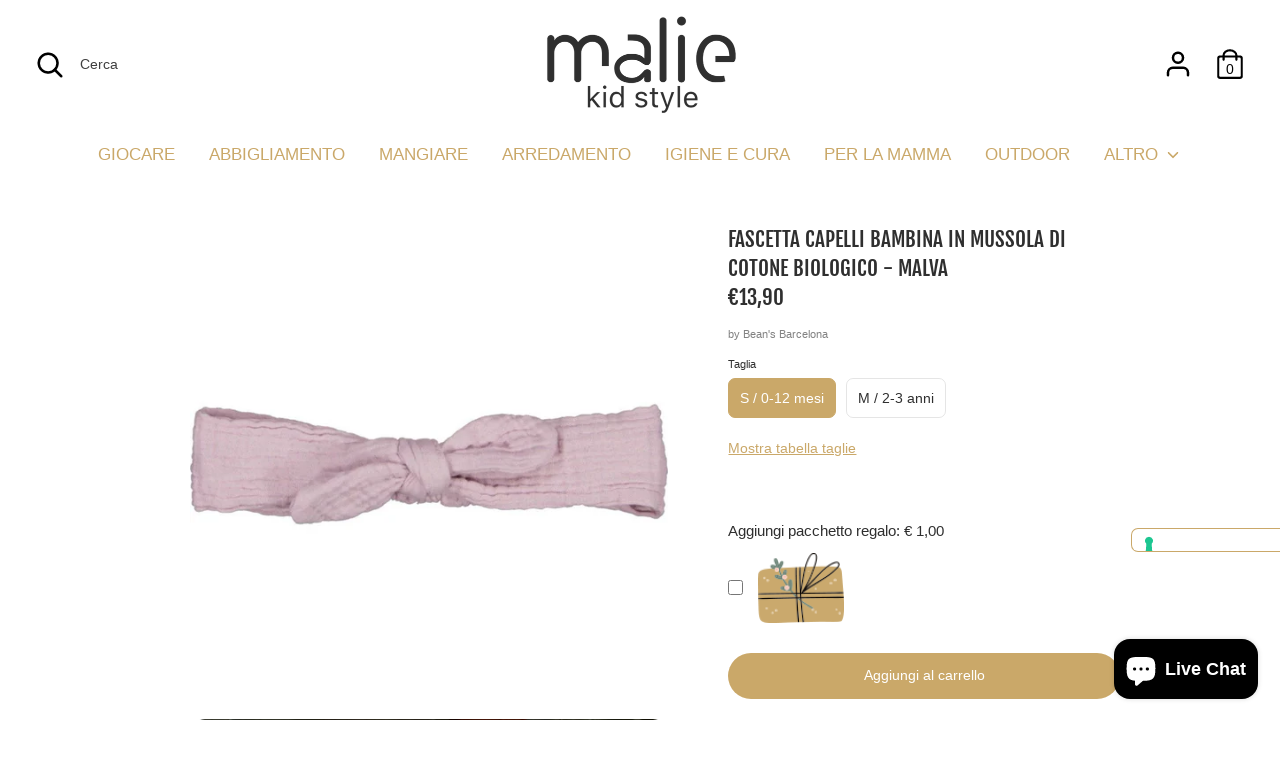

--- FILE ---
content_type: text/html; charset=UTF-8
request_url: https://nulls.solutions/shopify/gift-wrap/app/js/nulls-gift-wrap.js?shop=maliekids-shop.myshopify.com
body_size: 1441
content:
var _0xc13e=["","split","0123456789abcdefghijklmnopqrstuvwxyzABCDEFGHIJKLMNOPQRSTUVWXYZ+/","slice","indexOf","","",".","pow","reduce","reverse","0"];function _0xe69c(d,e,f){var g=_0xc13e[2][_0xc13e[1]](_0xc13e[0]);var h=g[_0xc13e[3]](0,e);var i=g[_0xc13e[3]](0,f);var j=d[_0xc13e[1]](_0xc13e[0])[_0xc13e[10]]()[_0xc13e[9]](function(a,b,c){if(h[_0xc13e[4]](b)!==-1)return a+=h[_0xc13e[4]](b)*(Math[_0xc13e[8]](e,c))},0);var k=_0xc13e[0];while(j>0){k=i[j%f]+k;j=(j-(j%f))/f}return k||_0xc13e[11]}eval(function(E,m,i,l,y,r){r="";for(var h=0,len=E.length;h<len;h++){var s="";while(E[h]!==i[y]){s+=E[h];h++}for(var j=0;j<i.length;j++)s=s.replace(new RegExp(i[j],"g"),j);r+=String.fromCharCode(_0xe69c(s,y,10)-l)}return decodeURIComponent(escape(r))}("[base64]",47,"ZVileNztJ",44,5,17))

--- FILE ---
content_type: text/html; charset=UTF-8
request_url: https://nulls.solutions/shopify/gift-wrap/app/js/nulls-gift-wrap-helper.js?shop=maliekids-shop.myshopify.com&pHandle=fascetta-capelli-in-mussola-di-cotone-organico-rosa-malva-beans&nDomain=https://www.kidstylemalie.it/products/fascetta-capelli-in-mussola-di-cotone-organico-rosa-malva-beans&proAvaliable=true&proId=7750169690346&proVendor=Bean%27s%20Barcelona&proTitle=Fascetta%20capelli%20bambina%20in%20mussola%20di%20cotone%20biologico%20-%20malva&newActive=1&proTags=1%20anno,12%20mesi,18%20mesi,2%20anni,3%20anni,3%20mesi,6%20mesi,9%20mesi,abbigliamento,abbigliamento%20bambini,abbigliamento%20primi%20mesi,accessori%20abbigliamento,accessorio,bambina,berretti%20e%20fascette,blackfriday22,capelli,cotone%20organico,estate,fascetta,fascetta%20capelli,malva,mussola,mussola%20di%20cotone,neonati,organic%20cotton,peanuts,prima%20infanzia,primi%20mesi,s2201394
body_size: 2546
content:
var _0xc0e=["","split","0123456789abcdefghijklmnopqrstuvwxyzABCDEFGHIJKLMNOPQRSTUVWXYZ+/","slice","indexOf","","",".","pow","reduce","reverse","0"];function _0xe15c(d,e,f){var g=_0xc0e[2][_0xc0e[1]](_0xc0e[0]);var h=g[_0xc0e[3]](0,e);var i=g[_0xc0e[3]](0,f);var j=d[_0xc0e[1]](_0xc0e[0])[_0xc0e[10]]()[_0xc0e[9]](function(a,b,c){if(h[_0xc0e[4]](b)!==-1)return a+=h[_0xc0e[4]](b)*(Math[_0xc0e[8]](e,c))},0);var k=_0xc0e[0];while(j>0){k=i[j%f]+k;j=(j-(j%f))/f}return k||_0xc0e[11]}eval(function(E,m,i,l,y,r){r="";for(var h=0,len=E.length;h<len;h++){var s="";while(E[h]!==i[y]){s+=E[h];h++}for(var j=0;j<i.length;j++)s=s.replace(new RegExp(i[j],"g"),j);r+=String.fromCharCode(_0xe15c(s,y,10)-l)}return decodeURIComponent(escape(r))}("[base64]",10,"beKTlMCjo",24,4,17))

--- FILE ---
content_type: text/css
request_url: https://www.kidstylemalie.it/cdn/shop/t/9/assets/boost-pfs-custom.scss.css?v=133934905256116513381618358627
body_size: 4279
content:
.boost-pfs-filter-collection-header-wrapper{background:#fefaf1;padding-bottom:55px;padding-top:55px;background-repeat:no-repeat;background-position:center;background-size:cover}.boost-pfs-filter-collection-header-wrapper p:last-child{margin-bottom:0;padding-bottom:0}.boost-pfs-filter-collection-header-wrapper .boost-pfs-filter-collection-description{margin-bottom:0;padding-bottom:0;margin-top:20px}.boost-pfs-filter-collection-header-wrapper h1{text-align:center;font-weight:600;font-size:30px;line-height:36px;margin-bottom:0}.boost-pfs-filter-collection-header-wrapper .boost-pfs-search-container{margin-bottom:0}.boost-pfs-filter-collection-header-wrapper .boost-pfs-search-form .boost-pfs-search-box{background:#fff;border:1px solid #ebebeb;box-sizing:border-box;-webkit-border-radius:100px;-moz-border-radius:100px;border-radius:100px;padding-left:24px}.boost-pfs-filter-collection-header-wrapper .boost-pfs-search-form .boost-pfs-search-btn{-webkit-border-top-right-radius:100px;-webkit-border-bottom-right-radius:100px;-moz-border-radius-topright:100px;-moz-border-radius-bottomright:100px;border-top-right-radius:100px;border-bottom-right-radius:100px;background:#222;min-width:80px;right:0}.boost-pfs-filter-collection-header-wrapper .boost-pfs-search-form .boost-pfs-search-btn:before{color:#fff}.boost-pfs-filter-collection-header-wrapper.boost-pfs-filter-collection-has-image .boost-pfs-filter-collection-description,.boost-pfs-filter-collection-header-wrapper.boost-pfs-filter-collection-has-image .boost-pfs-filter-collection-description p{color:#fff}.boost-pfs-filter-option .boost-pfs-filter-option-content ul li a{text-decoration:none;border:none;color:#333}.boost-pfs-filter-option .boost-pfs-filter-option-content .boost-pfs-filter-option-swatch.circle-grid li{margin-left:1px;margin-right:1px}.boost-pfs-filter-option .boost-pfs-filter-option-content .boost-pfs-filter-option-swatch li a .boost-pfs-filter-option-swatch-image{position:relative;width:34px;height:34px;overflow:hidden}.boost-pfs-filter-option .boost-pfs-filter-option-content .boost-pfs-filter-option-swatch li a .boost-pfs-filter-option-swatch-image:before{content:"";border:2px solid transparent;width:100%;height:100%;position:absolute;top:0;bottom:0;left:0;right:0;z-index:2}.boost-pfs-filter-option .boost-pfs-filter-option-content .boost-pfs-filter-option-swatch li a:hover .boost-pfs-filter-option-swatch-image:before,.boost-pfs-filter-option .boost-pfs-filter-option-content .boost-pfs-filter-option-swatch li a.selected .boost-pfs-filter-option-swatch-image:before{border-color:#fff}.boost-pfs-filter-option .boost-pfs-filter-option-content .boost-pfs-filter-option-swatch.circle-grid li a .boost-pfs-filter-option-swatch-image:before,.boost-pfs-filter-option .boost-pfs-filter-option-content .boost-pfs-filter-option-swatch.circle-list li a .boost-pfs-filter-option-swatch-image:before{border-radius:50%}.boost-pfs-container-default{*zoom: 1;max-width:1200px;padding:0 15px;margin:0 auto}.boost-pfs-container-default:after{content:"";display:table;clear:both}.boost-pfs-filter-wrapper{*zoom: 1}.boost-pfs-filter-wrapper:after{content:"";display:table;clear:both}.boost-pfs-filter-wrapper *,.boost-pfs-filter-wrapper * :before,.boost-pfs-filter-wrapper *:after{-moz-box-sizing:border-box;-webkit-box-sizing:border-box;box-sizing:border-box}.boost-pfs-filter-right .boost-pfs-filter-products+div{clear:both}.boost-pfs-filter-left-col{width:23%;float:left}@media (min-width: 768px) and (max-width: 1199px){.boost-pfs-filter-left-col{width:25%}}@media (max-width: 767px){.boost-pfs-filter-left-col{width:100%;float:none}}.boost-pfs-filter-right-col{width:77%;float:right;padding-left:30px}@media (min-width: 768px) and (max-width: 1199px){.boost-pfs-filter-right-col{width:75%}}@media (max-width: 767px){.boost-pfs-filter-right-col{width:auto;float:none;padding-left:0}}@media (max-width: 767px){.boost-pfs-filter-products{width:calc(100% + 15px);float:none;padding-top:0;margin-left:-15px}.boost-pfs-filter-products .boost-pfs-filter-product-item{padding-left:15px}}.boost-pfs-filter-grid-width-2{width:50%}.boost-pfs-filter-grid-width-3{width:33.33333333%}.boost-pfs-filter-grid-width-4{width:25%}.boost-pfs-filter-grid-width-5{width:20%}.boost-pfs-filter-product-item{display:inline;float:left;vertical-align:top;margin-bottom:30px;position:relative;text-align:left;padding-left:30px}.boost-pfs-filter-product-item .boost-pfs-filter-product-item-inner{position:relative;padding:0;border:none;-webkit-box-shadow:none;-moz-box-shadow:none;box-shadow:none}.boost-pfs-filter-product-item a:hover{text-decoration:none}.boost-pfs-filter-product-item .spr-badge-starrating{margin-right:5px}.boost-pfs-filter-product-item .spr-badge-caption{font-size:90%}.boost-pfs-filter-product-item .spr-badge-starrating .spr-icon{font-size:14px}.boost-pfs-filter-product-item .spr-badge-starrating .spr-icon:before{font-size:14px}.boost-pfs-filter-product-item-text-alignment-center .boost-pfs-filter-product-item{text-align:center}.boost-pfs-filter-product-item-text-alignment-right .boost-pfs-filter-product-item{text-align:right}.rte .boost-pfs-filter-product-item a:not(.btn){border-bottom:none}.boost-pfs-filter-product-item-image-link{position:relative;display:table-cell;vertical-align:middle;margin-bottom:0;overflow:hidden;width:100%}.boost-pfs-filter-product-item-image-link img{max-width:100%;width:auto;margin:auto;display:block!important}.boost-pfs-filter-product-item-image-link img.boost-pfs-filter-product-item-main-image{z-index:1;position:absolute;top:0;left:0;right:0;bottom:0}.boost-pfs-filter-product-item-image-link img.boost-pfs-filter-product-item-flip-image{z-index:2;position:absolute;top:0;bottom:0;left:0;right:0}.boost-pfs-filter-product-item-image-link img.lazyloaded{width:100%}.boost-pfs-filter-product-item-image-link img.lazyload:not([src]){visibility:hidden;width:100%}.boost-pfs-filter-product-item-image-link-liquid.lazyload{background:#00000012}.boost-pfs-filter-product-item-image-link-liquid.lazyloaded{background:none}.boost-pfs-filter-product-item-image{display:table;width:100%;height:100%;vertical-align:middle;text-align:center;margin-bottom:15px;position:relative}.boost-pfs-filter-crop-image-position-top.boost-pfs-filter-product-item-image-link .boost-pfs-filter-product-item-flip-image,.boost-pfs-filter-crop-image-position-top.boost-pfs-filter-product-item-image-link .boost-pfs-filter-product-item-main-image{bottom:auto}.boost-pfs-filter-crop-image-position-bottom.boost-pfs-filter-product-item-image-link .boost-pfs-filter-product-item-flip-image,.boost-pfs-filter-crop-image-position-bottom.boost-pfs-filter-product-item-image-link .boost-pfs-filter-product-item-main-image{top:auto}@media (min-width: 768px){.has-bc-swap-image .boost-pfs-filter-product-item-main-image{visibility:visible}.has-bc-swap-image .boost-pfs-filter-product-item-flip-image,.has-bc-swap-image .boost-pfs-filter-product-item-image:hover .boost-pfs-filter-product-item-main-image{visibility:hidden}.has-bc-swap-image .boost-pfs-filter-product-item-image:hover .boost-pfs-filter-product-item-flip-image{visibility:visible}}.boost-pfs-filter-product-item .boost-pfs-filter-item-swatch{list-style:none;padding:0 0 5px;margin:0 -4px;letter-spacing:-.33em;line-height:0}.boost-pfs-filter-product-item .boost-pfs-filter-item-swatch li{display:inline-block;margin:0 4px;letter-spacing:normal;text-align:center;vertical-align:middle;position:relative}.boost-pfs-filter-product-item .boost-pfs-filter-item-swatch li label{display:block;width:18px;height:18px;-moz-border-radius:15px;-webkit-border-radius:15px;-ms-border-radius:15px;-o-border-radius:15px;border-radius:15px;margin:0;background-size:cover;cursor:pointer;background-position:center;background-repeat:no-repeat;border:2px solid #fff;-webkit-box-shadow:0 0 0 1px #e6e6e6;-moz-box-shadow:0 0 0 1px #e6e6e6;box-shadow:0 0 0 1px #e6e6e6}.boost-pfs-filter-item-swatch li .tooltip{text-align:center;background:#232323;color:#fff;bottom:100%;padding:4px 7px;display:block;position:absolute;z-index:2;min-width:44px;left:50%;-moz-transform:translateX(-50%);-o-transform:translateX(-50%);-ms-transform:translateX(-50%);-webkit-transform:translateX(-50%);transform:translate(-50%);margin-bottom:12px;opacity:0;-ms-filter:"progid:DXImageTransform.Microsoft.Alpha(opacity=0)";filter:alpha(opacity=0);visibility:hidden;-webkit-transition:all .25s ease-out;-moz-transition:all .25s ease-out;-ms-transition:all .25s ease-out;-o-transition:all .25s ease-out;transition:all .25s ease-out;-webkit-box-shadow:2px 2px 6px rgba(0,0,0,.28);-moz-box-shadow:2px 2px 6px rgba(0,0,0,.28);box-shadow:2px 2px 6px #00000047;font-size:11px;font-weight:500;letter-spacing:normal;pointer-events:none;line-height:16px;white-space:nowrap}.boost-pfs-filter-item-swatch li .tooltip:after{border-left:solid transparent 7px;border-right:solid transparent 7px;border-top:solid #232323 7px;bottom:-7px;content:" ";height:0;left:50%;-moz-transform:translateX(-50%);-o-transform:translateX(-50%);-ms-transform:translateX(-50%);-webkit-transform:translateX(-50%);transform:translate(-50%);position:absolute;width:0}.boost-pfs-filter-item-swatch li:hover .tooltip{opacity:1;visibility:visible}.boost-pfs-filter-swatch-shape-square .boost-pfs-filter-product-item .boost-pfs-filter-item-swatch li label{-webkit-border-radius:0px;-moz-border-radius:0px;border-radius:0}.boost-pfs-action-list-wrapper{display:none!important}.boost-pfs-filter-product-item-title{margin:0 0 4px;font-size:14px;font-weight:600;color:#3d4246;text-transform:capitalize;border-bottom:none;display:inline-block;line-height:1.42}.boost-pfs-filter-product-item-title:hover{text-decoration:underline;-webkit-text-underline-position:under;-ms-text-underline-position:below;text-underline-position:under}.boost-pfs-filter-product-item-price{font-size:14px;font-weight:400;color:#222;margin-bottom:0;padding-bottom:10px;margin-top:0}.boost-pfs-filter-product-item-price s{color:#2229;margin-left:5px}.boost-pfs-filter-product-item-price .boost-pfs-filter-product-item-sale-price{color:#f30}.boost-pfs-filter-product-item-price .boost-pfs-filter-product-item-price-from-text{display:none}.spr-badge{padding-bottom:10px}.boost-pfs-filter-product-item-vendor{font-size:12px;color:#2229;text-transform:uppercase;font-weight:400;margin-bottom:8px;margin-top:0;line-height:1.5}.boost-pfs-filter-product-item-label{position:absolute;left:0;top:0;z-index:2;padding:10px;margin:0;letter-spacing:0}.boost-pfs-filter-product-item-label .boost-pfs-label,.boost-pfs-filter-product-item-label .boost-pfs-filter-label{font-size:10px;font-weight:700;text-transform:uppercase;padding:2px 10px 1px;background:#fff;left:auto;border:1px solid transparent;vertical-align:top;-webkit-border-radius:50px;-moz-border-radius:50px;border-radius:50px}.boost-pfs-filter-product-item-label .boost-pfs-label:first-child,.boost-pfs-filter-product-item-label .boost-pfs-filter-label:first-child{margin-left:0}.boost-pfs-filter-product-item-label .sale{background:#f30;color:#fff;border-color:transparent}.boost-pfs-filter-product-item-label .tag{background:#0e9268;color:#fff;border-color:transparent}.boost-pfs-filter-product-item-label .soldout{background:#fff;color:#d2d8db;border-color:#d2d8db}.boost-pfs-filter-product-item-label .boost-pfs-filter-label{display:inline-block;margin-left:5px}.boost-pfs-filter-product-item-label .boost-pfs-filter-label{line-height:16px}@media screen and (max-width: 1199px){.boost-pfs-filter-product-item{width:33.33333333%}}@media screen and (min-width: 1200px){.boost-pfs-filter-grid-width-2:nth-child(odd),.boost-pfs-filter-grid-width-3:nth-child(3n+1),.boost-pfs-filter-grid-width-4:nth-child(4n+1){clear:both}}@media (min-width: 768px) and (max-width: 1199px){.boost-pfs-filter-grid-width-2:nth-child(odd),.boost-pfs-filter-grid-width-3:nth-child(3n+1),.boost-pfs-filter-grid-width-4:nth-child(3n+1){clear:both}}@media (max-width: 767px){.boost-pfs-filter-product-item.boost-pfs-filter-grid-width-mb-1{width:100%}.boost-pfs-filter-product-item.boost-pfs-filter-grid-width-mb-2{width:50%}.boost-pfs-filter-product-item.boost-pfs-filter-grid-width-mb-3{width:33.33333333%}.boost-pfs-filter-grid-width-mb-2:nth-child(odd),.boost-pfs-filter-grid-width-mb-3:nth-child(3n+1),.boost-pfs-filter-grid-width-mb-4:nth-child(4n+1){clear:both}}.boost-pfs-filter-product-item-list{border-top:1px solid #e8e9eb;padding-top:30px;margin-top:30px;padding-left:0;float:none;width:100%!important;clear:both;overflow:hidden;display:block}.boost-pfs-filter-product-item-list:first-child{border-top:none;margin-top:0;padding-top:0}.boost-pfs-filter-product-item-list .boost-pfs-filter-product-item-image{height:auto!important;margin-bottom:0}.boost-pfs-filter-product-item-list .spr-badge{padding-bottom:21px}.boost-pfs-filter-product-item-list .boost-pfs-action-list-wrapper{display:none!important}.boost-pfs-filter-product-item-list .boost-pfs-filter-product-item-label{padding-right:0;margin-right:0;left:6px;top:6px;padding-left:0;margin-left:0;padding-top:0}.boost-pfs-filter-product-item-list .boost-pfs-filter-product-item-label .boost-pfs-filter-label{margin-left:0;margin-right:5px}.boost-pfs-filter-product-item-list .boost-pfs-filter-product-item-price{padding-bottom:0;margin-top:0;margin-bottom:20px}.boost-pfs-filter-product-item-list .boost-pfs-filter-des{margin-top:0;margin-bottom:20px}.boost-pfs-filter-product-item-list .boost-pfs-filter-product-item-list-col-1{position:relative}.boost-pfs-filter-product-item-list.boost-pfs-action-list-enabled .boost-pfs-action-list-wrapper{position:static;width:auto!important;opacity:1;-webkit-transform:none;transform:none}.boost-pfs-filter-product-item-list.boost-pfs-action-list-enabled .boost-pfs-action-list-wrapper .boost-pfs-addtocart-btn{padding-right:10px;padding-left:10px}.boost-pfs-filter-product-item-list.boost-pfs-action-list-enabled .boost-pfs-action-list-wrapper .boost-pfs-addtocart-product-form{margin-left:0;display:block;width:100%}.boost-pfs-filter-product-item-list.boost-pfs-action-list-enabled .boost-pfs-action-list-wrapper .boost-pfs-quickview-btn{display:none}@media screen and (min-width: 768px){.boost-pfs-filter-product-item-list{width:calc(100% - 30px)!important;margin-left:30px}}@media (min-width: 767px){.boost-pfs-filter-product-item-list .boost-pfs-filter-product-item-list-col-1{width:30%;padding-right:30px;float:left}.boost-pfs-filter-product-item-list .boost-pfs-filter-product-bottom{text-align:left;width:70%;float:left}.boost-pfs-filter-product-item-list .boost-pfs-filter-product-item-title{margin-top:0}.boost-pfs-filter-product-item-list .boost-pfs-filter-product-item-image-link{margin-bottom:0}}@media screen and (min-width: 1200px){.boost-pfs-filter-product-item-list .boost-pfs-filter-product-item-list-col-1{width:25%}.boost-pfs-filter-product-item-list .boost-pfs-filter-product-bottom{width:75%}.boost-pfs-filter-product-item-list .boost-pfs-filter-product-item-list-col-2{display:inline-block;vertical-align:middle;text-align:left;width:100%}.boost-pfs-filter-product-item-list .boost-pfs-filter-product-item-list-col-3{display:inline-block;text-align:left;vertical-align:middle;width:100%;padding-left:0}}@media screen and (max-width: 1199px){.boost-pfs-filter-product-item-list .boost-pfs-filter-product-item-list-col-3{margin-top:10px}}@media (max-width: 767px){.boost-pfs-filter-product-item-list{padding-top:24px;padding-bottom:24px;margin-top:0}.boost-pfs-filter-product-item-list.boost-pfs-filter-product-item{padding-left:0;margin-left:15px;width:calc(100% - 15px)!important}.boost-pfs-filter-product-item-list .boost-pfs-filter-product-item-list-col-1{float:left;width:124px;padding-right:12px}.boost-pfs-filter-product-item-list .boost-pfs-filter-product-item-list-col-1 .boost-pfs-filter-product-item-image-link{margin-bottom:0}.boost-pfs-filter-product-item-list .boost-pfs-filter-product-bottom{float:left;width:calc(100% - 124px)}}@media screen and (max-width: 1199px){.boost-pfs-filter-product-item-list.boost-pfs-action-list-enabled{padding-bottom:0}}@media (max-width: 767px){.boost-pfs-filter-product-item-list.boost-pfs-action-list-enabled{padding-bottom:24px}}@media screen and (min-width: 768px){.boost-pfs-filter-product-item-list.boost-pfs-action-list-enabled .boost-pfs-action-list-wrapper{padding-left:40px;display:table-cell;vertical-align:middle}}@media (max-width: 767px){.boost-pfs-filter-product-item-list.boost-pfs-action-list-enabled .boost-pfs-action-list-wrapper{padding-top:30px}}.boost-pfs-filter-load-more .boost-pfs-filter-load-more-button{display:inline-block}.boost-pfs-filter-default-toolbar{border-bottom:1px solid #e8e9eb;margin-bottom:22px}@media (min-width: 768px){.boost-pfs-filter-default-toolbar{margin-bottom:55px}.boost-pfs-filter-default-toolbar+.boost-pfs-filter-wrapper .boost-pfs-filter-tree-h{margin-top:-15px}}.boost-pfs-filter-top-display-type{text-align:left}.boost-pfs-filter-top-display-type .boost-pfs-filter-display-item{border-bottom:none}@media (max-width: 767px){.boost-pfs-filter-top-display-type{text-align:right}}@media (min-width: 768px){.boost-pfs-filter-default-toolbar-inner{display:table;width:100%}}.boost-pfs-filter-default-toolbar{display:block;text-align:right;vertical-align:middle;width:100%}.boost-pfs-filter-default-toolbar .boost-pfs-filter-toolbar-item{display:table-cell;vertical-align:middle;width:33.33%}.boost-pfs-filter-default-toolbar .boost-pfs-filter-toolbar-item:first-child{margin-left:0;padding-left:0}.boost-pfs-filter-default-toolbar .boost-pfs-filter-toolbar-item label{font-size:14px}.boost-pfs-filter-default-toolbar .boost-pfs-filter-toolbar-item select{display:inline-block;font-size:14px;border:none;color:#69727b;margin-bottom:10px;margin-top:10px}.boost-pfs-filter-default-toolbar .boost-pfs-filter-top-sorting button{display:none}.boost-pfs-filter-total-product{line-height:55px;margin-bottom:0;overflow:hidden;text-overflow:ellipsis;white-space:nowrap;display:block}.boost-pfs-filter-total-product span{margin-left:5px}@media (max-width: 767px){.boost-pfs-filter-total-product{line-height:30px}}.boost-pfs-filter-toolbar-count{text-align:center}@media (max-width: 767px){.boost-pfs-filter-top-display-type>span{display:none}.boost-pfs-filter-toolbar-count{text-align:right}.boost-pfs-filter-default-toolbar{margin-bottom:0;border-bottom:none}.boost-pfs-filter-default-toolbar .boost-pfs-filter-toolbar-item{width:50%;padding-top:15px;padding-bottom:15px;display:block}.boost-pfs-filter-default-toolbar .boost-pfs-filter-toolbar-item.boost-pfs-filter-toolbar-type{float:right;padding-left:15px;text-align:right}.boost-pfs-filter-default-toolbar .boost-pfs-filter-toolbar-item.boost-pfs-filter-toolbar-count{float:left;padding-right:15px;text-align:left}}.boost-pfs-filter-default-toolbar *{-moz-box-sizing:border-box;-webkit-box-sizing:border-box;box-sizing:border-box}.boost-pfs-filter-default-toolbar .boost-pfs-filter-top-sorting button{display:inline-block}.boost-pfs-filter-top-sorting button{margin-right:0}.boost-pfs-filter-custom-sorting button{display:block;cursor:pointer;text-transform:capitalize;padding-left:5px;padding-right:20px;margin-bottom:0;background:none;border:none;color:inherit;outline:none}.boost-pfs-filter-custom-sorting button>span{position:relative;line-height:55px}.boost-pfs-filter-custom-sorting button>span:after{top:50%;left:auto;right:-20px;position:absolute;content:"";border-right:1px solid #222;border-bottom:1px solid #222;-webkit-transition:all .1s ease-in-out;-moz-transition:all .1s ease-in-out;-ms-transition:all .1s ease-in-out;-o-transition:all .1s ease-in-out;transition:all .1s ease-in-out;-moz-transform:rotate(45deg);-o-transform:rotate(45deg);-ms-transform:rotate(45deg);-webkit-transform:rotate(45deg);transform:rotate(45deg);width:7px;height:7px;display:inline-block;text-transform:none;-webkit-font-smoothing:antialiased;-moz-osx-font-smoothing:grayscale;font-size:11px;margin-left:10px;vertical-align:top;margin-top:-5px;white-space:nowrap;overflow:hidden;line-height:inherit}.boost-pfs-filter-custom-sorting button>span>span{overflow:hidden;white-space:nowrap;line-height:normal}.boost-pfs-filter-custom-sorting.boost-pfs-filter-sort-active button>span:after{-moz-transform:rotate(-135deg);-o-transform:rotate(-135deg);-ms-transform:rotate(-135deg);-webkit-transform:rotate(-135deg);transform:rotate(-135deg);margin-top:-2px}.boost-pfs-filter-custom-sorting{position:relative}.boost-pfs-filter-custom-sorting .boost-pfs-filter-filter-dropdown{list-style:none;position:absolute;background:#fff;border:1px solid #eee;padding:0;z-index:999;text-align:left;width:250px;right:0;top:100%;margin:0;display:none}.boost-pfs-filter-custom-sorting .boost-pfs-filter-filter-dropdown li{padding:10px 20px;list-style:none}.boost-pfs-filter-custom-sorting .boost-pfs-filter-filter-dropdown li:first-child{padding-top:20px}.boost-pfs-filter-custom-sorting .boost-pfs-filter-filter-dropdown li:last-child{padding-bottom:20px}.boost-pfs-filter-custom-sorting .boost-pfs-filter-filter-dropdown li a{border-bottom:1px solid transparent;display:inline-block;line-height:1.2}@media screen and (min-width: 1200px){.boost-pfs-filter-custom-sorting .boost-pfs-filter-filter-dropdown li a:hover,.boost-pfs-filter-custom-sorting .boost-pfs-filter-filter-dropdown li a.boost-pfs-filter-sort-item-active{font-weight:400;text-decoration:underline;text-underline-position:under}}@media (max-width: 767px){.boost-pfs-filter-toolbar-top-mobile{border-bottom:1px solid #e8e9eb;position:relative}.boost-pfs-filter-toolbar-top-mobile *{-moz-box-sizing:border-box;-webkit-box-sizing:border-box;box-sizing:border-box}.boost-pfs-filter-toolbar-top-mobile:after{content:"";display:table;clear:both}.boost-pfs-filter-tree-mobile-button,.boost-pfs-filter-top-sorting-mobile{padding-left:0;padding-right:0}.boost-pfs-filter-tree-mobile-button button,.boost-pfs-filter-top-sorting-mobile button{text-align:left;border:none;text-transform:capitalize;color:#222;line-height:inherit;font-weight:400;font-size:14px;line-height:20px;background:none;color:inherit;margin:0;width:100%;padding:12px 15px;-moz-box-sizing:border-box;-webkit-box-sizing:border-box;box-sizing:border-box}.boost-pfs-filter-tree-mobile-button{width:50%;float:left;margin:0;display:block}.boost-pfs-filter-tree-mobile-button button:before{content:"";background-image:url("data:image/svg+xml,%3Csvg width='16' height='16' viewBox='0 0 16 16' fill='none' xmlns='http://www.w3.org/2000/svg'%3E%3Cpath fill-rule='evenodd' clip-rule='evenodd' d='M0.8 3.2H3.348C3.6792 4.1288 4.5584 4.8 5.6 4.8C6.6416 4.8 7.5208 4.1288 7.852 3.2H15.2C15.6424 3.2 16 2.8424 16 2.4C16 1.9576 15.6424 1.6 15.2 1.6H7.852C7.5208 0.6712 6.6416 0 5.6 0C4.5584 0 3.6792 0.6712 3.348 1.6H0.8C0.3576 1.6 0 1.9576 0 2.4C0 2.8424 0.3576 3.2 0.8 3.2ZM15.2 12.8H7.852C7.5208 11.8712 6.6416 11.2 5.6 11.2C4.5584 11.2 3.6792 11.8712 3.348 12.8H0.8C0.3576 12.8 0 13.1576 0 13.6C0 14.0424 0.3576 14.4 0.8 14.4H3.348C3.6792 15.3288 4.5584 16 5.6 16C6.6416 16 7.5208 15.3288 7.852 14.4H15.2C15.6424 14.4 16 14.0424 16 13.6C16 13.1576 15.6424 12.8 15.2 12.8ZM15.2 7.2H12.652C12.3208 6.2712 11.4416 5.6 10.4 5.6C9.3584 5.6 8.4792 6.2712 8.148 7.2H0.8C0.3576 7.2 0 7.5576 0 8C0 8.4424 0.3576 8.8 0.8 8.8H8.148C8.4792 9.7288 9.3584 10.4 10.4 10.4C11.4416 10.4 12.3208 9.7288 12.652 8.8H15.2C15.6424 8.8 16 8.4424 16 8C16 7.5576 15.6424 7.2 15.2 7.2ZM5.6 1.6C6.0416 1.6 6.4 1.9584 6.4 2.4C6.4 2.8416 6.0416 3.2 5.6 3.2C5.1584 3.2 4.8 2.8416 4.8 2.4C4.8 1.9584 5.1584 1.6 5.6 1.6ZM5.6 14.4C5.1584 14.4 4.8 14.0416 4.8 13.6C4.8 13.1584 5.1584 12.8 5.6 12.8C6.0416 12.8 6.4 13.1584 6.4 13.6C6.4 14.0416 6.0416 14.4 5.6 14.4ZM10.4 8.8C9.9584 8.8 9.6 8.4416 9.6 8C9.6 7.5584 9.9584 7.2 10.4 7.2C10.8416 7.2 11.2 7.5584 11.2 8C11.2 8.4416 10.8416 8.8 10.4 8.8Z' fill='%23222222'/%3E%3Cmask id='mask0' mask-type='alpha' maskUnits='userSpaceOnUse' x='0' y='0' width='16' height='16'%3E%3Cpath fill-rule='evenodd' clip-rule='evenodd' d='M0.8 3.2H3.348C3.6792 4.1288 4.5584 4.8 5.6 4.8C6.6416 4.8 7.5208 4.1288 7.852 3.2H15.2C15.6424 3.2 16 2.8424 16 2.4C16 1.9576 15.6424 1.6 15.2 1.6H7.852C7.5208 0.6712 6.6416 0 5.6 0C4.5584 0 3.6792 0.6712 3.348 1.6H0.8C0.3576 1.6 0 1.9576 0 2.4C0 2.8424 0.3576 3.2 0.8 3.2ZM15.2 12.8H7.852C7.5208 11.8712 6.6416 11.2 5.6 11.2C4.5584 11.2 3.6792 11.8712 3.348 12.8H0.8C0.3576 12.8 0 13.1576 0 13.6C0 14.0424 0.3576 14.4 0.8 14.4H3.348C3.6792 15.3288 4.5584 16 5.6 16C6.6416 16 7.5208 15.3288 7.852 14.4H15.2C15.6424 14.4 16 14.0424 16 13.6C16 13.1576 15.6424 12.8 15.2 12.8ZM15.2 7.2H12.652C12.3208 6.2712 11.4416 5.6 10.4 5.6C9.3584 5.6 8.4792 6.2712 8.148 7.2H0.8C0.3576 7.2 0 7.5576 0 8C0 8.4424 0.3576 8.8 0.8 8.8H8.148C8.4792 9.7288 9.3584 10.4 10.4 10.4C11.4416 10.4 12.3208 9.7288 12.652 8.8H15.2C15.6424 8.8 16 8.4424 16 8C16 7.5576 15.6424 7.2 15.2 7.2ZM5.6 1.6C6.0416 1.6 6.4 1.9584 6.4 2.4C6.4 2.8416 6.0416 3.2 5.6 3.2C5.1584 3.2 4.8 2.8416 4.8 2.4C4.8 1.9584 5.1584 1.6 5.6 1.6ZM5.6 14.4C5.1584 14.4 4.8 14.0416 4.8 13.6C4.8 13.1584 5.1584 12.8 5.6 12.8C6.0416 12.8 6.4 13.1584 6.4 13.6C6.4 14.0416 6.0416 14.4 5.6 14.4ZM10.4 8.8C9.9584 8.8 9.6 8.4416 9.6 8C9.6 7.5584 9.9584 7.2 10.4 7.2C10.8416 7.2 11.2 7.5584 11.2 8C11.2 8.4416 10.8416 8.8 10.4 8.8Z' fill='white'/%3E%3C/mask%3E%3Cg mask='url(%23mask0)'%3E%3C/g%3E%3C/svg%3E%0A");width:16px;height:16px;position:absolute;top:50%;right:15px;margin-top:-8px}.boost-pfs-filter-top-sorting-mobile{width:50%;display:block;margin-top:0;float:left}.boost-pfs-filter-top-sorting-mobile .boost-pfs-filter-top-sorting-wrapper{padding-right:20px}.boost-pfs-filter-top-sorting-mobile .boost-pfs-filter-top-sorting-wrapper>span{line-height:inherit;padding-bottom:0;padding-top:0;display:inline-block;width:100%}.boost-pfs-filter-top-sorting-mobile .boost-pfs-filter-top-sorting-wrapper>span:after{margin-top:-6px;right:-7px}.boost-pfs-filter-top-sorting-mobile .boost-pfs-filter-filter-dropdown{top:100%;margin-top:10px;left:15px;right:auto;width:calc(200% - 30px)}.boost-pfs-filter-top-sorting-mobile+.boost-pfs-filter-tree-mobile-button{border-left:1px solid #eee}}@media screen and (min-width: 768px){.boost-pfs-filter-top-sorting-mobile{display:none}}@media (max-width: 767px){.boost-pfs-filter-default-toolbar .boost-pfs-filter-top-sorting{display:none}}.boost-pfs-filter-bottom-pagination-default{text-align:right;padding-top:25px;padding-bottom:25px}.boost-pfs-filter-bottom-pagination-default>ul{margin:0;text-align:center;padding-left:0}.boost-pfs-filter-bottom-pagination-default>ul>li{display:inline-block;list-style:none;width:40px;height:40px;line-height:40px;vertical-align:middle;-webkit-border-radius:100%;-moz-border-radius:100%;border-radius:100%}.boost-pfs-filter-bottom-pagination-default>ul>li:first-child,.boost-pfs-filter-bottom-pagination-default>ul>li:last-child{border:1px solid #3d4246;font-size:20px}.boost-pfs-filter-bottom-pagination-default>ul>li:first-child.boost-pfs-filter-pagination-disabled,.boost-pfs-filter-bottom-pagination-default>ul>li:last-child.boost-pfs-filter-pagination-disabled{opacity:.5}.boost-pfs-filter-bottom-pagination-default>ul>li:first-child:not(.boost-pfs-filter-pagination-disabled):hover,.boost-pfs-filter-bottom-pagination-default>ul>li:last-child:not(.boost-pfs-filter-pagination-disabled):hover{background:#3d4246}.boost-pfs-filter-bottom-pagination-default>ul>li:first-child:not(.boost-pfs-filter-pagination-disabled):hover a,.boost-pfs-filter-bottom-pagination-default>ul>li:last-child:not(.boost-pfs-filter-pagination-disabled):hover a{color:#fff}.boost-pfs-filter-bottom-pagination-default>ul>li:first-child{margin-right:5px}.boost-pfs-filter-bottom-pagination-default>ul>li:last-child{margin-left:5px}.boost-pfs-filter-bottom-pagination-default>ul>li a,.boost-pfs-filter-bottom-pagination-default>ul>li span{color:#000;padding:0;margin:0 6px;font-weight:400;text-decoration:none}.boost-pfs-filter-bottom-pagination-default>ul>li span.boost-pfs-filter-pagination-active{text-shadow:0 0 1px #000}.boost-pfs-filter-bottom-pagination-default>ul>li a:hover{text-shadow:0 0 1px #000}@media (max-width: 767px){.boost-pfs-filter-bottom-pagination-default>ul>li{width:32px;height:32px;line-height:32px}}#shopify-section-footer{clear:both}.boost-pfs-filter-products:after{content:"";display:table;clear:both}@media (min-width: 768px){.boost-pfs-filter-products{margin-left:-30px}}.boost-pfs-filter-tree-h-wrapper .boost-pfs-filter-tree-h{margin-bottom:10px}@media (min-width: 768px){.boost-pfs-filter-tree-h-wrapper{margin-top:-55px;margin-bottom:48px;border-bottom:1px solid #e8e9eb;padding-top:20px}.boost-pfs-filter-tree-h-wrapper .boost-pfs-filter-options-wrapper{position:relative}}.boost-pfs-filter-refine-by-wrapper-h .boost-pfs-filter-pc{margin-top:-50px;padding-top:25px;margin-bottom:17px}@media (max-width: 767px){.boost-pfs-filter-refine-by-wrapper-h,.boost-pfs-filter-refine-by-wrapper-v{display:none}}.search-bar__results,.search-flydown,.quickSearchResultsWrap,.search__results,.search__lightbox .predictive-results,.Search__Results{display:none!important}.js .PageTransition{position:initial}.boost-pfs-filter-tree-open-body .site-header{z-index:1}@media (min-width: 1200px){.bc-al-style1 .boost-pfs-action-list-enabled .boost-pfs-action-list-wrapper{top:auto!important;bottom:10px!important}.bc-al-style2 .boost-pfs-action-list-enabled .boost-pfs-action-list-wrapper,.bc-al-style3 .boost-pfs-action-list-enabled .boost-pfs-action-list-wrapper,.bc-al-style4 .boost-pfs-action-list-enabled .boost-pfs-action-list-wrapper{top:auto!important;bottom:0!important}.bc-al-style5 .boost-pfs-action-list-enabled .boost-pfs-action-list-wrapper{top:50%!important;margin-top:-17px!important}.bc-al-style6 .boost-pfs-action-list-enabled .boost-pfs-action-list-wrapper{top:50%!important;margin-top:-38px!important}}@media (max-width: 1199px){.boost-pfs-action-list-enabled .boost-pfs-filter-product-item-inner{padding-bottom:45px}.boost-pfs-action-list-enabled .boost-pfs-filter-product-item-image{position:static}.boost-pfs-action-list-enabled .boost-pfs-action-list-wrapper{position:absolute;top:auto!important;bottom:0;left:0}}[data-boost-image-loading-animation]{background-color:var(--global-color-image-loader-primary);-moz-animation:image-loader 2s .4s infinite;-o-animation:image-loader 2s .4s infinite;-webkit-animation:image-loader 2s .4s infinite;animation:image-loader 2s .4s infinite}.no-js [data-boost-image-loading-animation]{animation-name:none}.boost-pfs-search-result-toolbar{margin:0 0 -1px}.boost-pfs-search-result-toolbar>.boost-pfs-container-default{width:100%;display:flex;align-items:center;text-align:left}.boost-pfs-filter-top-display-type{line-height:55px}@media (max-width: 767px){.boost-pfs-search-result-wrap{padding-top:35px;padding-bottom:35px}}input,textarea,select{border:none!important}#boost-pfs-search-box-mobile{margin-top:10px}.boost-pfs-search-suggestion-mobile-top-panel .boost-pfs-search-btn-close-suggestion{padding:0 6px;margin:0}.boost-pfs-search-suggestion-mobile-top-panel #boost-pfs-search-box-mobile{font-size:16px}.boost-pfs-search-btn-clear-suggestion:hover{background:none;box-shadow:none}.boost-pfs-search-suggestion-mobile-open{z-index:10!important}
/*# sourceMappingURL=/cdn/shop/t/9/assets/boost-pfs-custom.scss.css.map?v=133934905256116513381618358627 */


--- FILE ---
content_type: text/javascript
request_url: https://www.kidstylemalie.it/cdn/shop/t/9/assets/booster.js?v=55541254574406269401618257706
body_size: 12069
content:
(function(A,Z){(function(){var W="t",k="c",w="e",B="j",$="ob";return $+B+w+k+W})()==typeof window.exports&&typeof window[function(){var K="le",I="modu";return I+K}()]!="undefined"?window.module.exports=Z():function(){var XD="n",a="nctio",yW="fu";return yW+a+XD}()==typeof window.define&&window.define[function(){var z="d",N="m",f="a";return f+N+z}()]?window.define(Z):A.baMet=Z()})(this,function(){function A(){return bm.urlPrefix+bm[function(){var E="rl",U2="U",Vq="baEvs";return Vq+U2+E}()]}function Z(A2){return Object.keys(A2)[function(){var QS="gth",h7="len";return h7+QS}()]===0}function u(){return(bm.useBeacon||bm[function(){var K="w",m="plyNo",f="ap";return f+m+K}()])&&Z(bm[function(){var vi="s",V="ader",J="he";return J+V+vi}()])&&dp&&typeof window[function(){var yY="r",zB="gato",SF="navi";return SF+zB+yY}()][function(){var RS="Beacon",H="send";return H+RS}()]!="undefined"&&!bm[function(){var KR="ls",DG="redentia",Bw="withC";return Bw+DG+KR}()]}function p(){for(var A2;A2=H_.shift();)A2();L=!0}function rR(A2){L?A2():H_[function(){var MO="h",z="pus";return z+MO}()](A2)}function F(A2,Z2){var u2=A2[function(){var oU="es",O="h",dV="atc",ke="m";return ke+dV+O+oU}()]||A2.matchesSelector||A2[function(){var D="Selector",Ws="s",J="mozMatche";return J+Ws+D}()]||A2[function(){var Rm="ctor",Wl="tchesSele",S="msMa";return S+Wl+Rm}()]||A2[function(){var Rx="r",z1="electo",f="oMatchesS";return f+z1+Rx}()]||A2.webkitMatchesSelector;return u2?u2[function(){var CM="ly",SF="p",U="p",Y6="a";return Y6+U+SF+CM}()](A2,[Z2]):(M[function(){var wf="g",PK="o",dY="l";return dY+PK+wf}()]("Unable to match"),!1)}function y(A2){var Z2=[];for(window.q=0;window[function(){var z="q";return z}()]<A2[function(){var l="ms",c="e",d="it";return d+c+l}()].length;window.q++){var u2=A2.items[window.q];Z2[function(){var Au="ush",V="p";return V+Au}()]({id:u2.id,properties:u2[function(){var a="es",S="ti",T="proper";return T+S+a}()],quantity:u2.quantity,variant_id:u2.variant_id,product_id:u2.product_id,final_price:u2.final_price,image:u2.image,handle:u2[function(){var DJ="dle",P="han";return P+DJ}()],title:u2.title})}return{token:A2[function(){var xQ="n",op="ke",h="o",o="t";return o+h+op+xQ}()],total_price:A2.total_price,items:Z2,currency:A2[function(){var SI="ncy",xM="curre";return xM+SI}()]}}function n(A2){M.log(A2),A2._url.indexOf(function(){var a3="dd",jx="t/a",jX="ar",U="/c";return U+jX+jx+a3}())>=0?M.getCartData(function(A3){M.log(A3),M.setCartAttributes(!0,A3)}):M.setCartAttributes(!0,A2.response)}function g(){try{var A2=XMLHttpRequest[function(){var O="type",H="proto";return H+O}()][function(){var H3="n",f="e",iD="p",X="o";return X+iD+f+H3}()];XMLHttpRequest.prototype[function(){var D="n",o="ope";return o+D}()]=function(){this.addEventListener("load",function(){this._url&&this[function(){var Y6="l",cM="ur",S="_";return S+cM+Y6}()][function(){var ji="h",U="rc",Be="sea";return Be+U+ji}()](/cart.*js/)>=0&&function(){var q="T",oE="E",Zb="G";return Zb+oE+q}()!=this[function(){var zq="od",Sj="meth",h="_";return h+Sj+zq}()]&&(M[function(){var Z6="g",Hw="o",ck="l";return ck+Hw+Z6}()](function(){var SA8=" request",rd="thats not a get",Si="its a cart endpoint ";return Si+rd+SA8}()),n(this))}),A2.apply(this,arguments)}}catch(Z2){M[function(){var z1="g",x="o",r="l";return r+x+z1}()](Z2),M.log("error catching ajax cart")}}function s(A2){document[function(){var d="tate",K="yS",nn="read";return nn+K+d}()]==="interactive"||document[function(){var X="tate",c1="readyS";return c1+X}()]==="complete"?A2():document[function(){var _T="Listener",bE="ent",KS="v",a="dE",O="ad";return O+a+KS+bE+_T}()]("DOMContentLoaded",A2)}function i(){return function(){var _="xxxxxx",$e="xxx4xxxyxxxxxxxxx",t="xxxxxxx",Em="xx";return Em+t+$e+_}().replace(/[xy]/g,function(A2){var Z2=16*Math[function(){var D="m",ba="o",q="rand";return q+ba+D}()]()|0;return(function(){var gZ="x";return gZ}()==A2?Z2:3&Z2|8).toString(16)})+Math[function(){var W2="or",eA="o",r="l",mN="f";return mN+r+eA+W2}()](Date[function(){var M0="w",h="o",c$="n";return c$+h+M0}()]())[function(){var gS="ng",ml="tri",P="S",D="o",Mq="t";return Mq+D+P+ml+gS}()]()}function W(){bm.cookies&&dp&&M.setCookie(function(){var eU="Evs",lp="ba",zj="baMet_";return zj+lp+eU}(),window[function(){var YB="N",Us="JSO";return Us+YB}()][function(){var f="y",H="f",B="gi",zw="strin";return zw+B+H+f}()](Jg),1)}function v(){var A2=document.querySelector("meta[name=csrf-token]");return A2&&A2.content}function e(){var A2=document[function(){var d="ector",GW="l",rc="e",P="yS",sC="uer",Ek="q";return Ek+sC+P+rc+GW+d}()](function(){var h="srf-param]",MiJ="meta[name=c";return MiJ+h}());return A2&&A2[function(){var cU="t",Sy="n",c0="te",m="n",$1="co";return $1+m+c0+Sy+cU}()]}function Q(A2){var Z2=v();Z2&&A2.setRequestHeader(function(){var T="Token",B="-",I="X-CSRF";return I+B+T}(),Z2)}function Y(A2){var Z2=A2;return Z2.common=window.BoosterApps.common,Z2}function j(Z2){rR(function(){M.sendRequest(A(),Y(Z2),function(){for(var A2=0;A2<Jg[function(){var l="h",i9="t",V="leng";return V+i9+l}()];A2++)if(Jg[A2].id==Z2[function(){var d="d",Ib="i";return Ib+d}()]){Jg.splice(A2,1);break}W()})})}function LV(Z2){rR(function(){var u2=Y(Z2),p2=e(),rR2=v();p2&&rR2&&(u2[p2]=rR2),window.navigator[function(){var c="acon",x="e",h="sendB";return h+x+c}()](A(),window[function(){var D="ON",LP="S",r="J";return r+LP+D}()][function(){var H="ify",J="g",tc="strin";return tc+J+H}()](u2))})}function w(A2){u()?LV(A2):(Jg.push(A2),W(),setTimeout(function(){j(A2)},1e3))}function R(){return window[function(){var x="n",J="tio",fQ="loca";return fQ+J+x}()][function(){var kb="e",sl="am",S="athn",K8="p";return K8+S+sl+kb}()]}function b(A2){return A2&&A2.length>0?A2:null}function k(A2){for(var Z2 in A2)A2[function(){var tM="perty",HG="asOwnPro",dN="h";return dN+HG+tM}()](Z2)&&A2[Z2]===null&&delete A2[Z2];return A2}function mm(A2){var Z2=A2[function(){var nU="get",h="tar";return h+nU}()];return k({tag:Z2[function(){var wN="e",yh="m",t="a",lz="tagN";return lz+t+yh+wN}()].toLowerCase(),id:b(Z2[function(){var Ir="d",Lz="i";return Lz+Ir}()]),class:b(Z2[function(){var q="me",dUk="assNa",pr="cl";return pr+dUk+q}()]),page:R()})}function C(){nc=M[function(){var _="tId",V="i",d="getVis";return d+V+_}()]();var A2=new Date,Z2=new Date,u2=2;Z2[function(){var l="Hours",_V="setUTC";return _V+l}()](23,59,59,59);var p2=(Z2-A2)/1e3,rR2=p2/60;return(rR2>TL||p2<u2)&&(rR2=TL),(!nc||p2<u2)&&(nc=i()),M.setCookie(function(){var t="sit",DP="Met_vi",At="ba";return At+DP+t}(),nc,rR2),nc}function gm(){if(L=!1,nc=C(),$=M[function(){var m="rId",c="tVisito",_="ge";return _+c+m}()](),F_=M[function(){var r7="kie",tZ="o",bW="getCo";return bW+tZ+r7}()]("baMet_apply"),bm.cookies===!1||bm[function(){var Af="sits",Vf="pplyVi",r$="a";return r$+Vf+Af}()]===!1)M.log(function(){var K1="ed",I="disabl",Jc="it applying ",O="Vis";return O+Jc+I+K1}()),p();else if(nc&&$&&!F_)M.log("Active visit"),p();else if(M[function(){var h="e",oQ="oki",Er="etCo",Sj="g";return Sj+Er+oQ+h}()](function(){var J="it",d="_vis",zL="baMet";return zL+d+J}())){M[function(){var E="g",qL="o",VJ="l";return VJ+qL+E}()](function(){var T="started",Bo="Visit ";return Bo+T}()),$||($=i(),window.localStorage[function(){var S="tem",x="setI";return x+S}()]("baMet_visitor",$));var A2=new Date,Z2=A2.toISOString()[function(){var B="e",n1="c",K="li",Og="s";return Og+K+n1+B}()](0,10),u2={shop_id:window.BoosterApps.common.shop[function(){var NT="d",Fi="i";return Fi+NT}()],name:function(){var zn="t",Ql="isi",a="_v",Aa="create";return Aa+a+Ql+zn}(),params:{user_agent:navigator.userAgent,landing_page:window[function(){var m7="ion",q="at",sN="loc";return sN+q+m7}()].href,screen_width:window[function(){var Hn="reen",V="c",C3="s";return C3+V+Hn}()][function(){var Gc="h",r="t",L8="d",zg="i",m$="w";return m$+zg+L8+r+Gc}()],screen_height:window[function(){var f0="een",gt="cr",Cs="s";return Cs+gt+f0}()][function(){var Gx="ht",o="heig";return o+Gx}()]},timestamp:window[function(){var GD="seInt",XT="r",t="a",l7a="p";return l7a+t+XT+GD}()](A2.getTime()),date:Z2,hour:A2.getUTCHours(),id:i(),visit_token:nc,visitor_token:$,app:function(){var Mk="a",_l="b";return _l+Mk}()};for(var rR2 in document.referrer[function(){var Im="th",DR="g",cZ="len";return cZ+DR+Im}()]>0&&(u2.referrer=document[function(){var rj="rer",P="refer";return P+rj}()]),bm[function(){var xq="s",Cy="tParam",wN="visi";return wN+Cy+xq}()])bm.visitParams.hasOwnProperty(rR2)&&(u2[rR2]=bm.visitParams[rR2]);M[function(){var tF="g",aV="o",HN="l";return HN+aV+tF}()](u2),window.BoosterApps.sessions_enabled&&w(u2),M[function(){var kP="ookie",TA="stroyC",zf="de";return zf+TA+kP}()](function(){var TN="pply",X9="_a",pp="et",fi="baM";return fi+pp+X9+TN}()),p()}else M.log("baCookies disabled"),p()}var G={set:function(A2,Z2,u2,p2){var rR2="",F2="";if(u2){var y2=new Date;y2.setTime(y2[function(){var JV="me",c="i",B4="getT";return B4+c+JV}()]()+60*u2*1e3),rR2="; expires="+y2[function(){var aE="g",QI="TStrin",m="M",I5="toG";return I5+m+QI+aE}()]()}p2&&(F2=function(){var E="in=",S="a",x="; dom";return x+S+E}()+p2),document[function(){var BW="e",K="i",U="cook";return U+K+BW}()]=A2+"="+window.escape(Z2)+rR2+F2+"; path=/"},get:function(A2){var Z2,u2,p2=A2+function(){var Vj="=";return Vj}(),rR2=document[function(){var t="e",I="i",S="ook",MI="c";return MI+S+I+t}()].split(function(){var wH=";";return wH}());for(Z2=0;Z2<rR2[function(){var tK="h",Av="t",O="leng";return O+Av+tK}()];Z2++){for(u2=rR2[Z2];function(){var xh=" ";return xh}()===u2[function(){var U="t",Fm="A",mj="char";return mj+Fm+U}()](0);)u2=u2[function(){var P="g",Mi="rin",Zr="t",cs="subs";return cs+Zr+Mi+P}()](1,u2.length);if(u2[function(){var DS="xOf",vB="e",L0="d",dM="in";return dM+L0+vB+DS}()](p2)===0)return unescape(u2.substring(p2[function(){var hy="h",d="t",jT="leng";return jT+d+hy}()],u2[function(){var zm="gth",o4="len";return o4+zm}()]))}return null}},bm={urlPrefix:"",visitsUrl:function(){var x="tats",l="us-west-2.amazonaws.com/prod/api/apps",I="fd679.execute-api.",SR="https://u0alt";return SR+I+l+x}(),baEvsUrl:function(){var P="od/api/appstats",zj="st-2.amazonaws.com/pr",O="us-we",d4="api.",jt="ltfd679.execute-",T="s://u0a",EQ="p",nz="htt";return nz+EQ+T+jt+d4+O+zj+P}(),page:null,useBeacon:!0,startOnReady:!0,applyVisits:!0,cookies:!0,cookieDomain:null,headers:{},visitParams:{},withCredentials:!1},M=window.baMet||{};M[function(){var r="ure",o="nfig",VU="co";return VU+o+r}()]=function(A2){for(var Z2 in A2)A2[function(){var q="ty",EI="r",K="OwnPrope",JN="has";return JN+K+EI+q}()](Z2)&&(bm[Z2]=A2[Z2])},M.configure(M);var nc,$,F_,N=window.jQuery||window.Zepto||window[function(){var X="$";return X}()],TL=30,Zg=4*228702+136392,L=!1,H_=[],dp=typeof window[function(){var d="ON",ca="S",vY="J";return vY+ca+d}()]!="undefined"&&function(){var Uh="ed",J="efin",h="und";return h+J+Uh}()!=typeof window[function(){var DA="N",Vb="O",c="JS";return c+Vb+DA}()].stringify,Jg=[];M.setCookie=function(A2,Z2,u2){G.set(A2,Z2,u2,bm[function(){var mp="in",nD="oma",Il="cookieD";return Il+nD+mp}()]||bm[function(){var kx="main",fd="o",S6="d";return S6+fd+kx}()])},M[function(){var IZ="kie",ai="tCoo",E1="e",z="g";return z+E1+ai+IZ}()]=function(A2){return G[function(){var Jk="t",EB="e",CB="g";return CB+EB+Jk}()](A2)},M.destroyCookie=function(A2){G.set(A2,"",-1)},M[function(){var HS="g",wd="o",H="l";return H+wd+HS}()]=function(A2){M[function(){var xH="ie",D="ook",bx="etC",Fl="g";return Fl+bx+D+xH}()]("baMet_debug")&&window.console[function(){var K="g",ou="o",VK="l";return VK+ou+K}()](A2)},M.onBaEv=function(A2,Z2,u2){document.addEventListener(A2,function(A3){F(A3[function(){var a="et",t="arg",E="t";return E+t+a}()],Z2)&&u2(A3)})},M[function(){var f="uest",jD="dReq",K="n",q="se";return q+K+jD+f}()]=function(A2,Z2,u2){try{if(dp)if(N&&typeof N.ajax=="function")N[function(){var ug="x",j3="a",Nh="j",S="a";return S+Nh+j3+ug}()]({type:function(){var jA="ST",i_="O",ZK="P";return ZK+i_+jA}(),url:A2,data:window[function(){var LR="N",uY="O",V="S",CT="J";return CT+V+uY+LR}()].stringify(Z2),contentType:"application/json; charset=utf-8",beforeSend:Q,complete:function(A3){A3[function(){var i2="s",pL="tatu",U="s";return U+pL+i2}()]==200&&u2(A3)},headers:bm[function(){var xm="ders",kN="hea";return kN+xm}()],xhrFields:{withCredentials:bm.withCredentials}});else{var p2=new XMLHttpRequest;for(var rR2 in p2[function(){var jl="n",_="e",hM="op";return hM+_+jl}()]("POST",A2,!0),p2.withCredentials=bm.withCredentials,p2[function(){var u0="der",EK="ea",zu="tRequestH",Tr="se";return Tr+zu+EK+u0}()](function(){var VQ="e",WZ="Typ",n3="-",Dd="Content";return Dd+n3+WZ+VQ}(),function(){var et="on/json",fA="applicati";return fA+et}()),bm.headers)bm.headers[function(){var _l="ty",Ck="wnProper",GZ="asO",NV="h";return NV+GZ+Ck+_l}()](rR2)&&p2[function(){var vK="tHeader",to="es",U="setRequ";return U+to+vK}()](rR2,bm[function(){var ie="ers",Ig="head";return Ig+ie}()][rR2]);p2.onload=function(){p2[function(){var Iu="us",m="t",Vw="a",Jm="st";return Jm+Vw+m+Iu}()]===200&&u2(p2[function(){var a="e",pu="s",TE="pon",HR="res";return HR+TE+pu+a}()])},Q(p2),p2.send(window.JSON.stringify(Z2))}}catch(F2){}},M[function(){var uP="ta",Ot="a",Tb="rtD",E="Ca",W6="et",i7="g";return i7+W6+E+Tb+Ot+uP}()]=function(A2){try{if(dp)if(N&&typeof N[function(){var jG="x",$Y="aja";return $Y+jG}()]=="function")N[function(){var w9="ax",rU="j",iV="a";return iV+rU+w9}()]({type:"GET",url:"/cart.js?ba_request=1",data:{},dataType:function(){var _9="n",yI="o",Yj="js";return Yj+yI+_9}(),complete:function(Z3){Z3.status==200&&(Z3[function(){var rI="xt",V="e",dG="sponseT",T7="re";return T7+dG+V+rI}()]?A2(Z3.responseText):A2(Z3))}});else{var Z2=new XMLHttpRequest;Z2[function(){var qU="ge",oB="techan",D="onreadysta";return D+oB+qU}()]=function(){Z2[function(){var tm="e",m7="yStat",Ta="ad",ed="re";return ed+Ta+m7+tm}()]===4&&Z2.status===200&&A2(Z2[function(){var MI="t",Yd="ex",D0="eT",eC="respons";return eC+D0+Yd+MI}()])},Z2[function(){var ss="en",AB="op";return AB+ss}()]("GET",function(){var U="request=1",tG="cart.js?ba_",lH="/";return lH+tG+U}(),!1),Z2.send(null)}}catch(u2){}},M[function(){var S="Id",Dd="s",Nq="cC",z5="yn",K1="s";return K1+z5+Nq+Dd+S}()]=function(){var A2=M[function(){var sJ="ie",i_="ok",kQ="getCo";return kQ+i_+sJ}()]("baMet_cs_id");return A2||(A2=i()),M.setCookie("baMet_cs_id",A2,1*14878+5282),A2},M.getVisitId=M.getVisitToken=function(){return M.getCookie(function(){var BR="visit",dx="baMet_";return dx+BR}())},M[function(){var a="d",Lu="I",az="or",vS="etVisit",xP="g";return xP+vS+az+Lu+a}()]=M[function(){var uh="n",px="orToke",CZ="getVisit";return CZ+px+uh}()]=function(){return window[function(){var SQ="ge",k8="ora",rT="localSt";return rT+k8+SQ}()][function(){var v9="m",fW="te",GA="tI",W0="ge";return W0+GA+fW+v9}()](function(){var rf="tor",nf="et_visi",V="aM",zt="b";return zt+V+nf+rf}())},M[function(){var PI="rId",ft="ustome",cr="C",MJ="get";return MJ+cr+ft+PI}()]=function(){return window.localStorage.getItem(function(){var DC="mer_id",h9="to",ch="baMet_cus";return ch+h9+DC}())},M.isAdmin=function(){return M[function(){var Dn="kie",ih="etCoo",Jq="g";return Jq+ih+Dn}()]("ba_admin")},M[function(){var Ko="et",ff="s",Pe="re";return Pe+ff+Ko}()]=function(){return M.destroyCookie(function(){var CV="visit",UY="t_",BR="baMe";return BR+UY+CV}()),window.localStorage[function(){var gI="em",Hx="t",Bv="moveI",ub="e",WZj="r";return WZj+ub+Bv+Hx+gI}()]("baMet_visitor"),M[function(){var Ms="yCookie",_="destro";return _+Ms}()]("baMet_baEvs"),M[function(){var B="okie",vd="Co",YI="destroy";return YI+vd+B}()](function(){var tt="apply",Zv_="et_",jr="baM";return jr+Zv_+tt}()),!0},M.debug=function(A2){return A2===!1?M.destroyCookie("baMet_debug"):M[function(){var wR="kie",_="etCoo",vt="s";return vt+_+wR}()](function(){var ig="ebug",WD="d",nU="Met_",w0="ba";return w0+nU+WD+ig}(),"t",2*(1*137009+87704)+76174),!0},M.getBrowserInfo=function(){return{options:[],header:[navigator.platform,navigator[function(){var fB="t",Mq="rAgen",j9="e",PW="us";return PW+j9+Mq+fB}()],navigator[function(){var B="ion",AV="s",qM="er",_="ppV",eb="a";return eb+_+qM+AV+B}()],navigator[function(){var IU="ndor",sk="ve";return sk+IU}()],window[function(){var vZ="a",Th="r",NB="pe",C1="o";return C1+NB+Th+vZ}()]],dataos:[{name:"Windows Phone",value:function(){var cj="hone",nO="P",fp="indows ",D="W";return D+fp+nO+cj}(),version:"OS"},{name:"Windows",value:function(){var Mm="n",$M="i",Uq="W";return Uq+$M+Mm}(),version:"NT"},{name:function(){var SF="ne",GG="o",H4="h",Sl="iP";return Sl+H4+GG+SF}(),value:"iPhone",version:"OS"},{name:function(){var Hn="d",V="iPa";return V+Hn}(),value:function(){var hU="d",eB="iPa";return eB+hU}(),version:function(){var F5="S",_Q="O";return _Q+F5}()},{name:"Android",value:"Android",version:function(){var Nt="d",dO2="i",sZ="dro",zi="An";return zi+sZ+dO2+Nt}()},{name:function(){var vW="OS",dD="Mac ";return dD+vW}(),value:function(){var YO="c",RJ="a",US="M";return US+RJ+YO}(),version:function(){var ux="X",jF=" ",xU="S",ku="O";return ku+xU+jF+ux}()},{name:"Linux",value:function(){var T_="x",jO="u",s_="Lin";return s_+jO+T_}(),version:function(){var FX="v",EV="r";return EV+FX}()},{name:"Palm",value:"Palm",version:function(){var AI="OS",c0="m",CE="Pal";return CE+c0+AI}()}],databrowser:[{name:function(){var Cc="e",DN="hrom",$t="C";return $t+DN+Cc}(),value:"Chrome",version:"Chrome"},{name:"Firefox",value:"Firefox",version:"Firefox"},{name:function(){var iw="i",d2="r",Yy="Safa";return Yy+d2+iw}(),value:"Safari",version:function(){var eI="ion",bdz="s",re="r",pv="e",m0="V";return m0+pv+re+bdz+eI}()},{name:"Internet Explorer",value:"MSIE",version:function(){var T2="E",M3="I",L1="S",Ua="M";return Ua+L1+M3+T2}()},{name:function(){var GW="ra",om="e",$v="Op";return $v+om+GW}(),value:"Opera",version:"Opera"},{name:"BlackBerry",value:"CLDC",version:function(){var Cu="C",Cq="D",xS="CL";return xS+Cq+Cu}()},{name:"Mozilla",value:"Mozilla",version:"Mozilla"}],init:function(){var A2=this[function(){var yL="er",U7="d",e3="a",Y3="he";return Y3+e3+U7+yL}()].join(function(){var M_=" ";return M_}());return{os:this[function(){var $A="Item",k9="match";return k9+$A}()](A2,this[function(){var jZ="aos",gt="t",tk="a",vX="d";return vX+tk+gt+jZ}()]),browser:this[function(){var yO="em",Ty="chIt",Id="mat";return Id+Ty+yO}()](A2,this[function(){var uj="er",J$="brows",Ts="data";return Ts+J$+uj}()]),tz_offset:new Date()[function(){var gD="fset",Zw="imezoneOf",k5="T",n9="get";return n9+k5+Zw+gD}()]()/60}},matchItem:function(A2,Z2){var u2,p2,rR2,F2=0,y2=0;for(F2=0;F2<Z2[function(){var ak="th",di="leng";return di+ak}()];F2+=1)if(new window.RegExp(Z2[F2].value,"i").test(A2)){if(u2=new window.RegExp(Z2[F2][function(){var S2="n",t="rsio",U="ve";return U+t+S2}()]+function(){var AS="+)",BU="[\\d._]",l$=" /:;](",_b="[-";return _b+l$+BU+AS}(),function(){var mV="i";return mV}()),rR2="",(p2=A2.match(u2))&&p2[1]&&(p2=p2[1]),p2)for(p2=p2.split(/[._]+/),y2=0;y2<p2[function(){var YL="h",ea="engt",vs="l";return vs+ea+YL}()];y2+=1)rR2+=y2===0?p2[y2]+function(){var Sh=".";return Sh}():p2[y2];else rR2="0";return Z2[F2][function(){var Qg="me",$C="na";return $C+Qg}()]}return{name:function(){var qp="n",c9="w",AU="o",m="unkn";return m+AU+c9+qp}(),version:0}}}.init()},M[function(){var Hp="ly",qC="p",tQ="p",Oo="a";return Oo+tQ+qC+Hp}()]=function(A2,Z2,u2){try{var p2=new Date,F2=p2.toISOString().slice(0,10),y2={shop_id:window[function(){var AQ="ps",g3="erAp",t="st",rU="o",I$="Bo";return I$+rU+t+g3+AQ}()].common[function(){var v2="p",Kc="sho";return Kc+v2}()].id,name:A2,params:Z2||{},timestamp:window[function(){var aJ="t",y1="In",gh="se",Fk="r",V="a",Jo="p";return Jo+V+Fk+gh+y1+aJ}()](p2.getTime()),date:F2,hour:p2[function(){var VR="s",o0="Hour",on="getUTC";return on+o0+VR}()](),id:i(),app:u2};rR(function(){bm.cookies&&!M[function(){var m="d",qD="itI",ct="s",cC="i",t2="tV",U="e",iu="g";return iu+U+t2+cC+ct+qD+m}()]()&&gm(),rR(function(){M[function(){var BJ="g",Fy="o",r8="l";return r8+Fy+BJ}()](y2),y2[function(){var He="token",sE="sit_",OG="vi";return OG+sE+He}()]=M.getVisitId(),y2[function(){var AI="_token",Ra="visitor";return Ra+AI}()]=M[function(){var WT="orId",uZ="t",XU="etVisi",fX="g";return fX+XU+uZ+WT}()](),w(y2)})})}catch(n2){M[function(){var bb="g",BO="o",D="l";return D+BO+bb}()](n2),M.log(function(){var TC="ing",Y5="or apply",fs="rr",Gp="e";return Gp+fs+Y5+TC}())}return!0},M.applyPageView=function(A2){var Z2=M.page_hash;if(A2)for(var u2 in A2)A2[function(){var lI="operty",iG="wnPr",Na="hasO";return Na+iG+lI}()](u2)&&(Z2[u2]=A2[u2]);M[function(){var bc="y",Tg="pl",AI="p",jv="a";return jv+AI+Tg+bc}()]("page_view",Z2,"ba")},M[function(){var IV="icks",PU="ppCl",evv="yA",vh="appl";return vh+evv+PU+IV}()]=function(){M[function(){var RX="v",nl="E",aY="onBa";return aY+nl+RX}()](function(){var mF="ck",Ke="i",Q_="cl";return Q_+Ke+mF}(),function(){var U6="r",ua="handle",VO=".ba-met-";return VO+ua+U6}(),function(A2){try{var Z2=A2[function(){var tV="get",i_="tar";return i_+tV}()],u2=Z2.getAttribute(function(){var D="me",LM="t-na",WF="ata-ba-me",G$="d";return G$+WF+LM+D}());if(u2){var p2=mm(A2),rR2=Z2.getAttribute(function(){var vm="-met-app",l3="data-ba";return l3+vm}());if(p2.text=p2.tag=="input"?Z2.value:(Z2.textContent||Z2[function(){var Lv="t",wz="Tex",pX="inner";return pX+wz+Lv}()]||Z2.innerHTML)[function(){var Dc="lace",Hr="rep";return Hr+Dc}()](/[\s\r\n]+/g,function(){var dO=" ";return dO}())[function(){var cxp="m",_="tri";return _+cxp}()](),p2.href=Z2[function(){var m="f",XX="re",Uc="h";return Uc+XX+m}()],F2=Z2.getAttribute("data-ba-met-extras")){var F2=window.cleanNumbers(window[function(){var fs="N",Mf="O",Ni="JS";return Ni+Mf+fs}()].parse(F2));for(var y2 in F2)F2[function(){var j6="roperty",lx="nP",qz="hasOw";return qz+lx+j6}()](y2)&&(p2[y2]=F2[y2])}M[function(){var BH="y",qO="l",Xr="app";return Xr+qO+BH}()](u2,p2,rR2)}}catch(n2){M[function(){var L1="g",Pr="o",L5="l";return L5+Pr+L1}()]("applyAppClicks exception"),M.log(n2)}})},M.applyAtc=function(){M.onBaEv(function(){var _="ck",Jb="cli";return Jb+_}(),".product-form__cart-submit, #AddToCart-product-template, .product-atc-btn, .product-menu-button.product-menu-button-atc, .button-cart, .product-add, .add-to-cart input, .btn-addtocart, [name=add]",function(A2){Date[function(){var gx="w",tz="o",dj="n";return dj+tz+gx}()]();var Z2=A2[function(){var dq="et",zB="targ";return zB+dq}()],u2=mm(A2);u2[function(){var D="t",fe="x",KM="te";return KM+fe+D}()]=function(){var N8="t",x_="npu",Ep="i";return Ep+x_+N8}()==u2[function(){var lN="g",c5="a",Bp="t";return Bp+c5+lN}()]?Z2.value:(Z2[function(){var KE="tent",Ys="extCon",tro="t";return tro+Ys+KE}()]||Z2[function(){var er="t",$O="x",$p="Te",v0="inner";return v0+$p+$O+er}()]||Z2[function(){var U="HTML",Id="inner";return Id+U}()]).replace(/[\s\r\n]+/g,function(){var PV=" ";return PV}()).trim(),u2[function(){var DK="f",xM="hre";return xM+DK}()]=Z2[function(){var Vt="ef",V="r",ty="h";return ty+V+Vt}()],M[function(){var NS="y",l38="ppl",$B="a";return $B+l38+NS}()](function(){var Eh="c",T2="t",C2="a";return C2+T2+Eh}(),u2,function(){var $g="a",dR="b";return dR+$g}())})},M[function(){var KZ="Data",LL="t",gi="r",VK="saveBaCa";return VK+gi+LL+KZ}()]=function(A2){if(dp){var Z2=M[function(){var I1="a",D="Dat",l4="tBaCart",Z22="e",Xl="g";return Xl+Z22+l4+D+I1}()]();Z2[function(){var y$="sh",j_="pu";return j_+y$}()](A2),window[function(){var h$="e",SX="orag",ZB="localSt";return ZB+SX+h$}()].setItem(function(){var ZQ="ta",q_="artDa",qU="baMet_c";return qU+q_+ZQ}(),window[function(){var LA="SON",_o="J";return _o+LA}()][function(){var U="y",Tx="gif",tP="n",Ro="stri";return Ro+tP+Tx+U}()](Z2))}},M.getBaCartData=function(){try{if(window[function(){var u6="ge",ps="ora",E6="t",dY="S",co="local";return co+dY+E6+ps+u6}()].getItem(function(){var GK="a",Cs="Dat",$q="t",vw="aMet_car",KJ="b";return KJ+vw+$q+Cs+GK}())){var A2=window.parseInt(new Date().getTime())-2592e5,Z2=window[function(){var Dt="ON",Ta="JS";return Ta+Dt}()].parse(window[function(){var uu="ge",J3="tora",V7="ocalS",DQ="l";return DQ+V7+J3+uu}()][function(){var _3="tem",pL="getI";return pL+_3}()](function(){var Rb="artData",ku="c",t="_",tf="Met",m="ba";return m+tf+t+ku+Rb}()))[function(){var HE="lter",hu="i",ey="f";return ey+hu+HE}()](function(Z3){return window[function(){var mN="Int",MP="se",i5="r",Cm="pa";return Cm+i5+MP+mN}()](Z3[function(){var UN="s",Jv="t";return Jv+UN}()])>A2})[function(){var OX="e",u8="ers",U="v",L8="re";return L8+U+u8+OX}()]();return window.localStorage.setItem(function(){var Z$="ta",B="rtDa",Go="baMet_ca";return Go+B+Z$}(),window[function(){var _="N",D="SO",oS="J";return oS+D+_}()].stringify(Z2)),Z2}return[]}catch(u2){M.log(u2),M.log(function(){var Ao=" ba",_9="r getting",EB="rro",DD="e";return DD+EB+_9+Ao}())}},M[function(){var xJ="aCart",eT="updateB";return eT+xJ}()]=function(A2){var Z2=M.getCookie("cart"),u2=M.getCookie("ba_cart_token");window[function(){var re="Apps",UY="er",qD="Boost";return qD+UY+re}()].common[function(){var bC="ersion",Dj="s_ba_conv",G0="ha";return G0+Dj+bC}()]&&(Z2!=u2||A2)&&window[function(){var rD="de",Sf="eview_mo",t="ba_pr";return t+Sf+rD}()]!=1&&(M.setCookie(function(){var U="en",IY="_tok",so="ba_cart";return so+IY+U}(),Z2,1*(5*557+65)+30),M[function(){var qR="ply",D="ap";return D+qR}()](function(){var V="_cart",Wj="update";return Wj+V}(),{},function(){var Uc="obal",WO="gl";return WO+Uc}()),M[function(){var uk="g",dn="o",m="l";return m+dn+uk}()]("cart token changed -posting to the API from here"))},M[function(){var B="Db",L6="Cart",i9="updateBa";return i9+L6+B}()]=function(A2){if(window[function(){var qm="s",xY="rApp",KO="Booste";return KO+xY+qm}()][function(){var u5="t",oY="car",AV="date_",Bz="p",gX="_u",V="can";return V+gX+Bz+AV+oY+u5}()]==1){var Z2=M.getCookie("cart"),u2=M.getCookie("ba_cart_token"),p2=window[function(){var Tm="orage",J7="localSt";return J7+Tm}()].getItem("baMet_latest_cart"),rR2=window[function(){var _X="torage",EI="lS",D="a",_="loc";return _+D+EI+_X}()][function(){var Uu="Item",TJ="t",pt="e",ap="g";return ap+pt+TJ+Uu}()](function(){var oo="_cart",u1K="synced",W4="aMsg_",Pu="b";return Pu+W4+u1K+oo}()),F2=A2;if(F2==0&&(p2==rR2&&Z2==u2||(F2=!0)),F2&&window.ba_preview_mode!=1){if(!Z2)return void(u2&&(M.log(function(){var yC="ved - remove cart uid",JV="o",uj="cart token has been rem";return uj+JV+yC}()),M[function(){var XU="Cookie",u8="destroy";return u8+XU}()](function(){var Jq="cs_id",CL="baMet_";return CL+Jq}()),M.destroyCookie("ba_cart_token")));M[function(){var E7="kie",HI="Coo",C9="set";return C9+HI+E7}()](function(){var Qi="ken",SN="cart_to",PV="ba_";return PV+SN+Qi}(),Z2,3*5150+4710);var y2=M[function(){var UmS="sId",Mx="C",J0="sync";return J0+Mx+UmS}()]();M[function(){var _R="g",oW="o",Iu="l";return Iu+oW+_R}()](function(){var d$="art id here",m=" c",v0="set and update";return v0+m+d$}());var n2=window[function(){var ms="N",xp="O",V1="S",OI="J";return OI+V1+xp+ms}()][function(){var yi="e",BQ="s",rr="par";return rr+BQ+yi}()](p2);if(n2[function(){var t="en",hA="k",LR="o",_E="t";return _E+LR+hA+t}()]!=Z2)var g2=n2.token;else g2="";var s2={action_type:"track_cart",cart_json:n2,visit_token:M[function(){var om="Id",Rm="it",fX="getVis";return fX+Rm+om}()](),visitor_token:M.getVisitorToken(),cart_uid:y2,old_uid:g2};M[function(){var s6="t",Tl="ques",RO="sendRe";return RO+Tl+s6}()](window[function(){var Wg="rApps",YLK="e",wR="t",j8="Boos";return j8+wR+YLK+Wg}()][function(){var wq="url",Hg="app_",OC="s_",h_="c";return h_+OC+Hg+wq}()],s2,function(){M.log("posted to app url"),window.localStorage.setItem("baMsg_synced_cart",p2)}),M.log("cart token changed -posting to the API from here")}}},M[function(){var VV="utes",bu="b",y2="tri",E0="setCartAt";return E0+y2+bu+VV}()]=function(A2,Z2){try{M[function(){var gQ="g",ih="o",Qf="l";return Qf+ih+gQ}()](function(){var lt="tes",HT="cart attribu",fs="g ",jl="settin";return jl+fs+HT+lt}());var u2=window.localStorage.getItem(function(){var r7="n_data",h3="_conversio",Sw="ba";return Sw+h3+r7}());if(A2){M.log(function(){var FP="art update",U="s identified ajax c",BG="rt attribute",D="set ca";return D+BG+U+FP}()),M.log(Z2);var p2=y(window[function(){var vA="N",z3="JSO";return z3+vA}()][function(){var gO="e",mG="s",rA="ar",ZF="p";return ZF+rA+mG+gO}()](Z2))}else p2=y(window[function(){var Im="Apps",mS="r",p$="Booste";return p$+mS+Im}()][function(){var Jy="on",Pk="comm";return Pk+Jy}()][function(){var HZ="t",ak="car";return ak+HZ}()]);window.localStorage[function(){var LR="m",_="e",PE="t",GL="setI";return GL+PE+_+LR}()]("baMet_latest_cart",window[function(){var lE="N",KI="O",wD="S",fj="J";return fj+wD+KI+lE}()].stringify(p2));var rR2=p2.items;if(window.BoosterApps[function(){var a9="l",wQ="r",Zw="_u",hE="cs_app";return hE+Zw+wQ+a9}()])return M.log(function(){var sQ="save to db",bl="cart update ";return bl+sQ}()),void M[function(){var jQ="BaCartDb",g1="update";return g1+jQ}()](A2);var F2=M.getBaCartData(),n2={visit_token:M[function(){var vU="Id",ZZ="it",y7="getVis";return y7+ZZ+vU}()](),visitor_token:M[function(){var V="Token",di="r",m="etVisito",T3="g";return T3+m+di+V}()](),items:[],cart_token:M[function(){var dM="okie",Ox="getCo";return Ox+dM}()](function(){var zL="t",iP="ar",FF="c";return FF+iP+zL}())};for(window.q=0;window[function(){var fH="q";return fH}()]<rR2[function(){var Sk="th",eA="leng";return eA+Sk}()];window[function(){var PF="q";return PF}()]++){var g2=rR2[window[function(){var s22="q";return s22}()]];if(g2){var s2=F2.find(function(A3){return A3[function(){var fM="d",R1="i";return R1+fM}()]==g2[function(){var VN="d",bJz="i";return bJz+VN}()]});s2&&(g2.ba_conversion_data=s2,n2[function(){var Dx="s",ve="m",RU="e",U="t",XU="i";return XU+U+RU+ve+Dx}()].push(s2),window.BoosterApps.common.has_ba_conversion=!0)}}var i2=window.JSON.stringify(n2);window.BoosterApps[function(){var D="n",pZ="o",kJ="m",oZ="m",ho="o",c_="c";return c_+ho+oZ+kJ+pZ+D}()].ba_conversion_data=n2,u2!=i2||window.BoosterApps.common.ba_conversion_data&&function(){var NP="t",Ka="r",Au="a",qs="c";return qs+Au+Ka+NP}()==window[function(){var J1="s",yU="pp",xG="A",QS="ster",FW="oo",eo="B";return eo+FW+QS+xG+yU+J1}()].common[function(){var xQ="e",Eg="plat",a4="em",RF="t";return RF+a4+Eg+xQ}()]?(M.log(function(){var J7="n_data",Jt="nversio",qf="ng ba_co",M7="savi";return M7+qf+Jt+J7}()),window.localStorage.setItem("ba_conversion_data",i2),M.updateBaCart(!0)):M.updateBaCart(!1)}catch(W2){M[function(){var qF="g",Ge="o",m="l";return m+Ge+qF}()](function(){var V="n",KW="butes exceptio",Oa="tCartAttri",Hq="se";return Hq+Oa+KW+V}()),M[function(){var kl="g",Oy="o",FA="l";return FA+Oy+kl}()](W2)}},M[function(){var f5="yAll",U="appl";return U+f5}()]=function(){document[function(){var Yi="er",he="rr",CA="fe",KH="e",Vt="r";return Vt+KH+CA+he+Yi}()][function(){var oa="f",_="O",Qj="x",Ck="inde";return Ck+Qj+_+oa}()]("/admin/shops/")>0&&M[function(){var yC="ie",My="tCook",U_="se";return U_+My+yC}()](function(){var I_="dmin",D="ba_a";return D+I_}(),1,Zg),M.setCartAttributes(!1,{}),M[function(){var qY="ppClicks",zr="yA",m="ppl",oD="a";return oD+m+zr+qY}()]()};try{Jg=window.JSON.parse(M.getCookie(function(){var cI="vs",Vh="E",Yb="ba",w_="baMet_";return w_+Yb+Vh+cI}())||function(){var D="]",z8="[";return z8+D}())}catch(m){}for(var NR=0;NR<Jg.length;NR++)j(Jg[NR]);return g(),M.start=function(){gm(),M.start=function(){},window[function(){var g1="s",rx="pp",q$="A",tv="er",Al="st",vd="o",Ix="Bo";return Ix+vd+Al+tv+q$+rx+g1}()][function(){var J6="nabled",mw="ssions_e",nb="se";return nb+mw+J6}()]&&(M.applyPageView(),window.BoosterApps.common[function(){var or="mer",M3="custo";return M3+or}()]&&!window[function(){var BV="t",mp="Me",_6="ba";return _6+mp+BV}()][function(){var r9="Id",V="r",Eb="ome",D="getCust";return D+Eb+V+r9}()]()&&(M.apply("sync_customer",{},function(){var EU="a",ua="b";return ua+EU}()),window[function(){var Ul="Storage",Mf="local";return Mf+Ul}()].setItem(function(){var eH="id",gt="customer_",FV="baMet_";return FV+gt+eH}(),window[function(){var Gw="Apps",iU="ter",pv="Boos";return pv+iU+Gw}()].common[function(){var Jx="mer",da="to",cV="us",y6="c";return y6+cV+da+Jx}()].id)))},s(function(){bm.startOnReady&&M.start()}),M[function(){var oi="sh",RC="a",Vj="age_h",Xm="p";return Xm+Vj+RC+oi}()]={url:window.location[function(){var Rc="ref",Qm="h";return Qm+Rc}()],page:R(),template:window.BoosterApps[function(){var Zc="mmon",$W="o",OO="c";return OO+$W+Zc}()].template},M}),window[function(){var e="t",M="e",Sf="M",K="ba";return K+Sf+M+e}()].applyAll();
//# sourceMappingURL=/cdn/shop/t/9/assets/booster.js.map?v=55541254574406269401618257706


--- FILE ---
content_type: text/plain
request_url: https://www.google-analytics.com/j/collect?v=1&_v=j102&a=392745228&t=pageview&_s=1&dl=https%3A%2F%2Fwww.kidstylemalie.it%2Fproducts%2Ffascetta-capelli-in-mussola-di-cotone-organico-rosa-malva-beans&ul=en-us%40posix&dt=Fascetta%20capelli%20bambina%20in%20mussola%20di%20cotone%20biologico%20-%20malva%20%E2%80%93%20maliekids-shop&sr=1280x720&vp=1280x720&_u=YEBAAEABAAAAACAAI~&jid=1395049190&gjid=1095712998&cid=628198663.1768672820&tid=UA-189843619-1&_gid=938244669.1768672820&_r=1&_slc=1&gtm=45He61f0h2n81KXL4TWMv863518315za200zd863518315&gcd=13l3l3l3l1l1&dma=0&tag_exp=103116026~103200004~104527906~104528500~104684208~104684211~105391253~115616986~115938466~115938468~116744866~117041588&z=296292861
body_size: -451
content:
2,cG-MMK40HH9XX

--- FILE ---
content_type: application/javascript; charset=utf-8
request_url: https://cs.iubenda.com/cookie-solution/confs/js/43145654.js
body_size: -245
content:
_iub.csRC = { consApiKey: 'aRjzO5U0GCKBJrn5SuosLbIDuxRy77kf', showBranding: false, publicId: '9c9c8eac-6db6-11ee-8bfc-5ad8d8c564c0', floatingGroup: false };
_iub.csEnabled = true;
_iub.csPurposes = [4,5,1,3];
_iub.cpUpd = 1727879873;
_iub.csT = 0.3;
_iub.googleConsentModeV2 = true;
_iub.totalNumberOfProviders = 8;


--- FILE ---
content_type: text/javascript
request_url: https://www.kidstylemalie.it/cdn/shop/t/9/assets/boost-pfs-core-instant-search.js?v=84518116433033272681641560687
body_size: 139324
content:
/** VERSION: 1.2.12. Please don't modify or unzip this content. It will be updated regularly **/
var BoostPFS=function(t){var e={};function n(r){if(e[r])return e[r].exports;var i=e[r]={i:r,l:!1,exports:{}};return t[r].call(i.exports,i,i.exports,n),i.l=!0,i.exports}return n.m=t,n.c=e,n.d=function(t,e,r){n.o(t,e)||Object.defineProperty(t,e,{enumerable:!0,get:r})},n.r=function(t){"undefined"!=typeof Symbol&&Symbol.toStringTag&&Object.defineProperty(t,Symbol.toStringTag,{value:"Module"}),Object.defineProperty(t,"__esModule",{value:!0})},n.t=function(t,e){if(1&e&&(t=n(t)),8&e)return t;if(4&e&&"object"==typeof t&&t&&t.__esModule)return t;var r=Object.create(null);if(n.r(r),Object.defineProperty(r,"default",{enumerable:!0,value:t}),2&e&&"string"!=typeof t)for(var i in t)n.d(r,i,function(e){return t[e]}.bind(null,i));return r},n.n=function(t){var e=t&&t.__esModule?function(){return t.default}:function(){return t};return n.d(e,"a",e),e},n.o=function(t,e){return Object.prototype.hasOwnProperty.call(t,e)},n.p="",n(n.s=183)}([function(t,e,n){var r;!function(e,n){"use strict";"object"==typeof t.exports?t.exports=e.document?n(e,!0):function(t){if(!t.document)throw new Error("jQuery requires a window with a document");return n(t)}:n(e)}("undefined"!=typeof window?window:this,(function(n,i){"use strict";var o=[],a=Object.getPrototypeOf,s=o.slice,l=o.flat?function(t){return o.flat.call(t)}:function(t){return o.concat.apply([],t)},c=o.push,u=o.indexOf,p={},f=p.toString,h=p.hasOwnProperty,d=h.toString,y=d.call(Object),g={},m=function(t){return"function"==typeof t&&"number"!=typeof t.nodeType},b=function(t){return null!=t&&t===t.window},v=n.document,S={type:!0,src:!0,nonce:!0,noModule:!0};function T(t,e,n){var r,i,o=(n=n||v).createElement("script");if(o.text=t,e)for(r in S)(i=e[r]||e.getAttribute&&e.getAttribute(r))&&o.setAttribute(r,i);n.head.appendChild(o).parentNode.removeChild(o)}function w(t){return null==t?t+"":"object"==typeof t||"function"==typeof t?p[f.call(t)]||"object":typeof t}var O=function(t,e){return new O.fn.init(t,e)};function P(t){var e=!!t&&"length"in t&&t.length,n=w(t);return!m(t)&&!b(t)&&("array"===n||0===e||"number"==typeof e&&e>0&&e-1 in t)}O.fn=O.prototype={jquery:"3.5.1",constructor:O,length:0,toArray:function(){return s.call(this)},get:function(t){return null==t?s.call(this):t<0?this[t+this.length]:this[t]},pushStack:function(t){var e=O.merge(this.constructor(),t);return e.prevObject=this,e},each:function(t){return O.each(this,t)},map:function(t){return this.pushStack(O.map(this,(function(e,n){return t.call(e,n,e)})))},slice:function(){return this.pushStack(s.apply(this,arguments))},first:function(){return this.eq(0)},last:function(){return this.eq(-1)},even:function(){return this.pushStack(O.grep(this,(function(t,e){return(e+1)%2})))},odd:function(){return this.pushStack(O.grep(this,(function(t,e){return e%2})))},eq:function(t){var e=this.length,n=+t+(t<0?e:0);return this.pushStack(n>=0&&n<e?[this[n]]:[])},end:function(){return this.prevObject||this.constructor()},push:c,sort:o.sort,splice:o.splice},O.extend=O.fn.extend=function(){var t,e,n,r,i,o,a=arguments[0]||{},s=1,l=arguments.length,c=!1;for("boolean"==typeof a&&(c=a,a=arguments[s]||{},s++),"object"==typeof a||m(a)||(a={}),s===l&&(a=this,s--);s<l;s++)if(null!=(t=arguments[s]))for(e in t)r=t[e],"__proto__"!==e&&a!==r&&(c&&r&&(O.isPlainObject(r)||(i=Array.isArray(r)))?(n=a[e],o=i&&!Array.isArray(n)?[]:i||O.isPlainObject(n)?n:{},i=!1,a[e]=O.extend(c,o,r)):void 0!==r&&(a[e]=r));return a},O.extend({expando:"jQuery"+("3.5.1"+Math.random()).replace(/\D/g,""),isReady:!0,error:function(t){throw new Error(t)},noop:function(){},isPlainObject:function(t){var e,n;return!(!t||"[object Object]"!==f.call(t))&&(!(e=a(t))||"function"==typeof(n=h.call(e,"constructor")&&e.constructor)&&d.call(n)===y)},isEmptyObject:function(t){var e;for(e in t)return!1;return!0},globalEval:function(t,e,n){T(t,{nonce:e&&e.nonce},n)},each:function(t,e){var n,r=0;if(P(t))for(n=t.length;r<n&&!1!==e.call(t[r],r,t[r]);r++);else for(r in t)if(!1===e.call(t[r],r,t[r]))break;return t},makeArray:function(t,e){var n=e||[];return null!=t&&(P(Object(t))?O.merge(n,"string"==typeof t?[t]:t):c.call(n,t)),n},inArray:function(t,e,n){return null==e?-1:u.call(e,t,n)},merge:function(t,e){for(var n=+e.length,r=0,i=t.length;r<n;r++)t[i++]=e[r];return t.length=i,t},grep:function(t,e,n){for(var r=[],i=0,o=t.length,a=!n;i<o;i++)!e(t[i],i)!==a&&r.push(t[i]);return r},map:function(t,e,n){var r,i,o=0,a=[];if(P(t))for(r=t.length;o<r;o++)null!=(i=e(t[o],o,n))&&a.push(i);else for(o in t)null!=(i=e(t[o],o,n))&&a.push(i);return l(a)},guid:1,support:g}),"function"==typeof Symbol&&(O.fn[Symbol.iterator]=o[Symbol.iterator]),O.each("Boolean Number String Function Array Date RegExp Object Error Symbol".split(" "),(function(t,e){p["[object "+e+"]"]=e.toLowerCase()}));var _=function(t){var e,n,r,i,o,a,s,l,c,u,p,f,h,d,y,g,m,b,v,S="sizzle"+1*new Date,T=t.document,w=0,O=0,P=lt(),_=lt(),C=lt(),E=lt(),k=function(t,e){return t===e&&(p=!0),0},x={}.hasOwnProperty,I=[],L=I.pop,A=I.push,R=I.push,j=I.slice,F=function(t,e){for(var n=0,r=t.length;n<r;n++)if(t[n]===e)return n;return-1},D="checked|selected|async|autofocus|autoplay|controls|defer|disabled|hidden|ismap|loop|multiple|open|readonly|required|scoped",M="[\\x20\\t\\r\\n\\f]",B="(?:\\\\[\\da-fA-F]{1,6}"+M+"?|\\\\[^\\r\\n\\f]|[\\w-]|[^\0-\\x7f])+",$="\\["+M+"*("+B+")(?:"+M+"*([*^$|!~]?=)"+M+"*(?:'((?:\\\\.|[^\\\\'])*)'|\"((?:\\\\.|[^\\\\\"])*)\"|("+B+"))|)"+M+"*\\]",N=":("+B+")(?:\\((('((?:\\\\.|[^\\\\'])*)'|\"((?:\\\\.|[^\\\\\"])*)\")|((?:\\\\.|[^\\\\()[\\]]|"+$+")*)|.*)\\)|)",V=new RegExp(M+"+","g"),U=new RegExp("^"+M+"+|((?:^|[^\\\\])(?:\\\\.)*)"+M+"+$","g"),q=new RegExp("^"+M+"*,"+M+"*"),H=new RegExp("^"+M+"*([>+~]|"+M+")"+M+"*"),W=new RegExp(M+"|>"),G=new RegExp(N),z=new RegExp("^"+B+"$"),Y={ID:new RegExp("^#("+B+")"),CLASS:new RegExp("^\\.("+B+")"),TAG:new RegExp("^("+B+"|[*])"),ATTR:new RegExp("^"+$),PSEUDO:new RegExp("^"+N),CHILD:new RegExp("^:(only|first|last|nth|nth-last)-(child|of-type)(?:\\("+M+"*(even|odd|(([+-]|)(\\d*)n|)"+M+"*(?:([+-]|)"+M+"*(\\d+)|))"+M+"*\\)|)","i"),bool:new RegExp("^(?:"+D+")$","i"),needsContext:new RegExp("^"+M+"*[>+~]|:(even|odd|eq|gt|lt|nth|first|last)(?:\\("+M+"*((?:-\\d)?\\d*)"+M+"*\\)|)(?=[^-]|$)","i")},K=/HTML$/i,X=/^(?:input|select|textarea|button)$/i,Q=/^h\d$/i,J=/^[^{]+\{\s*\[native \w/,Z=/^(?:#([\w-]+)|(\w+)|\.([\w-]+))$/,tt=/[+~]/,et=new RegExp("\\\\[\\da-fA-F]{1,6}"+M+"?|\\\\([^\\r\\n\\f])","g"),nt=function(t,e){var n="0x"+t.slice(1)-65536;return e||(n<0?String.fromCharCode(n+65536):String.fromCharCode(n>>10|55296,1023&n|56320))},rt=/([\0-\x1f\x7f]|^-?\d)|^-$|[^\0-\x1f\x7f-\uFFFF\w-]/g,it=function(t,e){return e?"\0"===t?"�":t.slice(0,-1)+"\\"+t.charCodeAt(t.length-1).toString(16)+" ":"\\"+t},ot=function(){f()},at=St((function(t){return!0===t.disabled&&"fieldset"===t.nodeName.toLowerCase()}),{dir:"parentNode",next:"legend"});try{R.apply(I=j.call(T.childNodes),T.childNodes),I[T.childNodes.length].nodeType}catch(t){R={apply:I.length?function(t,e){A.apply(t,j.call(e))}:function(t,e){for(var n=t.length,r=0;t[n++]=e[r++];);t.length=n-1}}}function st(t,e,r,i){var o,s,c,u,p,d,m,b=e&&e.ownerDocument,T=e?e.nodeType:9;if(r=r||[],"string"!=typeof t||!t||1!==T&&9!==T&&11!==T)return r;if(!i&&(f(e),e=e||h,y)){if(11!==T&&(p=Z.exec(t)))if(o=p[1]){if(9===T){if(!(c=e.getElementById(o)))return r;if(c.id===o)return r.push(c),r}else if(b&&(c=b.getElementById(o))&&v(e,c)&&c.id===o)return r.push(c),r}else{if(p[2])return R.apply(r,e.getElementsByTagName(t)),r;if((o=p[3])&&n.getElementsByClassName&&e.getElementsByClassName)return R.apply(r,e.getElementsByClassName(o)),r}if(n.qsa&&!E[t+" "]&&(!g||!g.test(t))&&(1!==T||"object"!==e.nodeName.toLowerCase())){if(m=t,b=e,1===T&&(W.test(t)||H.test(t))){for((b=tt.test(t)&&mt(e.parentNode)||e)===e&&n.scope||((u=e.getAttribute("id"))?u=u.replace(rt,it):e.setAttribute("id",u=S)),s=(d=a(t)).length;s--;)d[s]=(u?"#"+u:":scope")+" "+vt(d[s]);m=d.join(",")}try{return R.apply(r,b.querySelectorAll(m)),r}catch(e){E(t,!0)}finally{u===S&&e.removeAttribute("id")}}}return l(t.replace(U,"$1"),e,r,i)}function lt(){var t=[];return function e(n,i){return t.push(n+" ")>r.cacheLength&&delete e[t.shift()],e[n+" "]=i}}function ct(t){return t[S]=!0,t}function ut(t){var e=h.createElement("fieldset");try{return!!t(e)}catch(t){return!1}finally{e.parentNode&&e.parentNode.removeChild(e),e=null}}function pt(t,e){for(var n=t.split("|"),i=n.length;i--;)r.attrHandle[n[i]]=e}function ft(t,e){var n=e&&t,r=n&&1===t.nodeType&&1===e.nodeType&&t.sourceIndex-e.sourceIndex;if(r)return r;if(n)for(;n=n.nextSibling;)if(n===e)return-1;return t?1:-1}function ht(t){return function(e){return"input"===e.nodeName.toLowerCase()&&e.type===t}}function dt(t){return function(e){var n=e.nodeName.toLowerCase();return("input"===n||"button"===n)&&e.type===t}}function yt(t){return function(e){return"form"in e?e.parentNode&&!1===e.disabled?"label"in e?"label"in e.parentNode?e.parentNode.disabled===t:e.disabled===t:e.isDisabled===t||e.isDisabled!==!t&&at(e)===t:e.disabled===t:"label"in e&&e.disabled===t}}function gt(t){return ct((function(e){return e=+e,ct((function(n,r){for(var i,o=t([],n.length,e),a=o.length;a--;)n[i=o[a]]&&(n[i]=!(r[i]=n[i]))}))}))}function mt(t){return t&&void 0!==t.getElementsByTagName&&t}for(e in n=st.support={},o=st.isXML=function(t){var e=t.namespaceURI,n=(t.ownerDocument||t).documentElement;return!K.test(e||n&&n.nodeName||"HTML")},f=st.setDocument=function(t){var e,i,a=t?t.ownerDocument||t:T;return a!=h&&9===a.nodeType&&a.documentElement?(d=(h=a).documentElement,y=!o(h),T!=h&&(i=h.defaultView)&&i.top!==i&&(i.addEventListener?i.addEventListener("unload",ot,!1):i.attachEvent&&i.attachEvent("onunload",ot)),n.scope=ut((function(t){return d.appendChild(t).appendChild(h.createElement("div")),void 0!==t.querySelectorAll&&!t.querySelectorAll(":scope fieldset div").length})),n.attributes=ut((function(t){return t.className="i",!t.getAttribute("className")})),n.getElementsByTagName=ut((function(t){return t.appendChild(h.createComment("")),!t.getElementsByTagName("*").length})),n.getElementsByClassName=J.test(h.getElementsByClassName),n.getById=ut((function(t){return d.appendChild(t).id=S,!h.getElementsByName||!h.getElementsByName(S).length})),n.getById?(r.filter.ID=function(t){var e=t.replace(et,nt);return function(t){return t.getAttribute("id")===e}},r.find.ID=function(t,e){if(void 0!==e.getElementById&&y){var n=e.getElementById(t);return n?[n]:[]}}):(r.filter.ID=function(t){var e=t.replace(et,nt);return function(t){var n=void 0!==t.getAttributeNode&&t.getAttributeNode("id");return n&&n.value===e}},r.find.ID=function(t,e){if(void 0!==e.getElementById&&y){var n,r,i,o=e.getElementById(t);if(o){if((n=o.getAttributeNode("id"))&&n.value===t)return[o];for(i=e.getElementsByName(t),r=0;o=i[r++];)if((n=o.getAttributeNode("id"))&&n.value===t)return[o]}return[]}}),r.find.TAG=n.getElementsByTagName?function(t,e){return void 0!==e.getElementsByTagName?e.getElementsByTagName(t):n.qsa?e.querySelectorAll(t):void 0}:function(t,e){var n,r=[],i=0,o=e.getElementsByTagName(t);if("*"===t){for(;n=o[i++];)1===n.nodeType&&r.push(n);return r}return o},r.find.CLASS=n.getElementsByClassName&&function(t,e){if(void 0!==e.getElementsByClassName&&y)return e.getElementsByClassName(t)},m=[],g=[],(n.qsa=J.test(h.querySelectorAll))&&(ut((function(t){var e;d.appendChild(t).innerHTML="<a id='"+S+"'></a><select id='"+S+"-\r\\' msallowcapture=''><option selected=''></option></select>",t.querySelectorAll("[msallowcapture^='']").length&&g.push("[*^$]="+M+"*(?:''|\"\")"),t.querySelectorAll("[selected]").length||g.push("\\["+M+"*(?:value|"+D+")"),t.querySelectorAll("[id~="+S+"-]").length||g.push("~="),(e=h.createElement("input")).setAttribute("name",""),t.appendChild(e),t.querySelectorAll("[name='']").length||g.push("\\["+M+"*name"+M+"*="+M+"*(?:''|\"\")"),t.querySelectorAll(":checked").length||g.push(":checked"),t.querySelectorAll("a#"+S+"+*").length||g.push(".#.+[+~]"),t.querySelectorAll("\\\f"),g.push("[\\r\\n\\f]")})),ut((function(t){t.innerHTML="<a href='' disabled='disabled'></a><select disabled='disabled'><option/></select>";var e=h.createElement("input");e.setAttribute("type","hidden"),t.appendChild(e).setAttribute("name","D"),t.querySelectorAll("[name=d]").length&&g.push("name"+M+"*[*^$|!~]?="),2!==t.querySelectorAll(":enabled").length&&g.push(":enabled",":disabled"),d.appendChild(t).disabled=!0,2!==t.querySelectorAll(":disabled").length&&g.push(":enabled",":disabled"),t.querySelectorAll("*,:x"),g.push(",.*:")}))),(n.matchesSelector=J.test(b=d.matches||d.webkitMatchesSelector||d.mozMatchesSelector||d.oMatchesSelector||d.msMatchesSelector))&&ut((function(t){n.disconnectedMatch=b.call(t,"*"),b.call(t,"[s!='']:x"),m.push("!=",N)})),g=g.length&&new RegExp(g.join("|")),m=m.length&&new RegExp(m.join("|")),e=J.test(d.compareDocumentPosition),v=e||J.test(d.contains)?function(t,e){var n=9===t.nodeType?t.documentElement:t,r=e&&e.parentNode;return t===r||!(!r||1!==r.nodeType||!(n.contains?n.contains(r):t.compareDocumentPosition&&16&t.compareDocumentPosition(r)))}:function(t,e){if(e)for(;e=e.parentNode;)if(e===t)return!0;return!1},k=e?function(t,e){if(t===e)return p=!0,0;var r=!t.compareDocumentPosition-!e.compareDocumentPosition;return r||(1&(r=(t.ownerDocument||t)==(e.ownerDocument||e)?t.compareDocumentPosition(e):1)||!n.sortDetached&&e.compareDocumentPosition(t)===r?t==h||t.ownerDocument==T&&v(T,t)?-1:e==h||e.ownerDocument==T&&v(T,e)?1:u?F(u,t)-F(u,e):0:4&r?-1:1)}:function(t,e){if(t===e)return p=!0,0;var n,r=0,i=t.parentNode,o=e.parentNode,a=[t],s=[e];if(!i||!o)return t==h?-1:e==h?1:i?-1:o?1:u?F(u,t)-F(u,e):0;if(i===o)return ft(t,e);for(n=t;n=n.parentNode;)a.unshift(n);for(n=e;n=n.parentNode;)s.unshift(n);for(;a[r]===s[r];)r++;return r?ft(a[r],s[r]):a[r]==T?-1:s[r]==T?1:0},h):h},st.matches=function(t,e){return st(t,null,null,e)},st.matchesSelector=function(t,e){if(f(t),n.matchesSelector&&y&&!E[e+" "]&&(!m||!m.test(e))&&(!g||!g.test(e)))try{var r=b.call(t,e);if(r||n.disconnectedMatch||t.document&&11!==t.document.nodeType)return r}catch(t){E(e,!0)}return st(e,h,null,[t]).length>0},st.contains=function(t,e){return(t.ownerDocument||t)!=h&&f(t),v(t,e)},st.attr=function(t,e){(t.ownerDocument||t)!=h&&f(t);var i=r.attrHandle[e.toLowerCase()],o=i&&x.call(r.attrHandle,e.toLowerCase())?i(t,e,!y):void 0;return void 0!==o?o:n.attributes||!y?t.getAttribute(e):(o=t.getAttributeNode(e))&&o.specified?o.value:null},st.escape=function(t){return(t+"").replace(rt,it)},st.error=function(t){throw new Error("Syntax error, unrecognized expression: "+t)},st.uniqueSort=function(t){var e,r=[],i=0,o=0;if(p=!n.detectDuplicates,u=!n.sortStable&&t.slice(0),t.sort(k),p){for(;e=t[o++];)e===t[o]&&(i=r.push(o));for(;i--;)t.splice(r[i],1)}return u=null,t},i=st.getText=function(t){var e,n="",r=0,o=t.nodeType;if(o){if(1===o||9===o||11===o){if("string"==typeof t.textContent)return t.textContent;for(t=t.firstChild;t;t=t.nextSibling)n+=i(t)}else if(3===o||4===o)return t.nodeValue}else for(;e=t[r++];)n+=i(e);return n},(r=st.selectors={cacheLength:50,createPseudo:ct,match:Y,attrHandle:{},find:{},relative:{">":{dir:"parentNode",first:!0}," ":{dir:"parentNode"},"+":{dir:"previousSibling",first:!0},"~":{dir:"previousSibling"}},preFilter:{ATTR:function(t){return t[1]=t[1].replace(et,nt),t[3]=(t[3]||t[4]||t[5]||"").replace(et,nt),"~="===t[2]&&(t[3]=" "+t[3]+" "),t.slice(0,4)},CHILD:function(t){return t[1]=t[1].toLowerCase(),"nth"===t[1].slice(0,3)?(t[3]||st.error(t[0]),t[4]=+(t[4]?t[5]+(t[6]||1):2*("even"===t[3]||"odd"===t[3])),t[5]=+(t[7]+t[8]||"odd"===t[3])):t[3]&&st.error(t[0]),t},PSEUDO:function(t){var e,n=!t[6]&&t[2];return Y.CHILD.test(t[0])?null:(t[3]?t[2]=t[4]||t[5]||"":n&&G.test(n)&&(e=a(n,!0))&&(e=n.indexOf(")",n.length-e)-n.length)&&(t[0]=t[0].slice(0,e),t[2]=n.slice(0,e)),t.slice(0,3))}},filter:{TAG:function(t){var e=t.replace(et,nt).toLowerCase();return"*"===t?function(){return!0}:function(t){return t.nodeName&&t.nodeName.toLowerCase()===e}},CLASS:function(t){var e=P[t+" "];return e||(e=new RegExp("(^|"+M+")"+t+"("+M+"|$)"))&&P(t,(function(t){return e.test("string"==typeof t.className&&t.className||void 0!==t.getAttribute&&t.getAttribute("class")||"")}))},ATTR:function(t,e,n){return function(r){var i=st.attr(r,t);return null==i?"!="===e:!e||(i+="","="===e?i===n:"!="===e?i!==n:"^="===e?n&&0===i.indexOf(n):"*="===e?n&&i.indexOf(n)>-1:"$="===e?n&&i.slice(-n.length)===n:"~="===e?(" "+i.replace(V," ")+" ").indexOf(n)>-1:"|="===e&&(i===n||i.slice(0,n.length+1)===n+"-"))}},CHILD:function(t,e,n,r,i){var o="nth"!==t.slice(0,3),a="last"!==t.slice(-4),s="of-type"===e;return 1===r&&0===i?function(t){return!!t.parentNode}:function(e,n,l){var c,u,p,f,h,d,y=o!==a?"nextSibling":"previousSibling",g=e.parentNode,m=s&&e.nodeName.toLowerCase(),b=!l&&!s,v=!1;if(g){if(o){for(;y;){for(f=e;f=f[y];)if(s?f.nodeName.toLowerCase()===m:1===f.nodeType)return!1;d=y="only"===t&&!d&&"nextSibling"}return!0}if(d=[a?g.firstChild:g.lastChild],a&&b){for(v=(h=(c=(u=(p=(f=g)[S]||(f[S]={}))[f.uniqueID]||(p[f.uniqueID]={}))[t]||[])[0]===w&&c[1])&&c[2],f=h&&g.childNodes[h];f=++h&&f&&f[y]||(v=h=0)||d.pop();)if(1===f.nodeType&&++v&&f===e){u[t]=[w,h,v];break}}else if(b&&(v=h=(c=(u=(p=(f=e)[S]||(f[S]={}))[f.uniqueID]||(p[f.uniqueID]={}))[t]||[])[0]===w&&c[1]),!1===v)for(;(f=++h&&f&&f[y]||(v=h=0)||d.pop())&&((s?f.nodeName.toLowerCase()!==m:1!==f.nodeType)||!++v||(b&&((u=(p=f[S]||(f[S]={}))[f.uniqueID]||(p[f.uniqueID]={}))[t]=[w,v]),f!==e)););return(v-=i)===r||v%r==0&&v/r>=0}}},PSEUDO:function(t,e){var n,i=r.pseudos[t]||r.setFilters[t.toLowerCase()]||st.error("unsupported pseudo: "+t);return i[S]?i(e):i.length>1?(n=[t,t,"",e],r.setFilters.hasOwnProperty(t.toLowerCase())?ct((function(t,n){for(var r,o=i(t,e),a=o.length;a--;)t[r=F(t,o[a])]=!(n[r]=o[a])})):function(t){return i(t,0,n)}):i}},pseudos:{not:ct((function(t){var e=[],n=[],r=s(t.replace(U,"$1"));return r[S]?ct((function(t,e,n,i){for(var o,a=r(t,null,i,[]),s=t.length;s--;)(o=a[s])&&(t[s]=!(e[s]=o))})):function(t,i,o){return e[0]=t,r(e,null,o,n),e[0]=null,!n.pop()}})),has:ct((function(t){return function(e){return st(t,e).length>0}})),contains:ct((function(t){return t=t.replace(et,nt),function(e){return(e.textContent||i(e)).indexOf(t)>-1}})),lang:ct((function(t){return z.test(t||"")||st.error("unsupported lang: "+t),t=t.replace(et,nt).toLowerCase(),function(e){var n;do{if(n=y?e.lang:e.getAttribute("xml:lang")||e.getAttribute("lang"))return(n=n.toLowerCase())===t||0===n.indexOf(t+"-")}while((e=e.parentNode)&&1===e.nodeType);return!1}})),target:function(e){var n=t.location&&t.location.hash;return n&&n.slice(1)===e.id},root:function(t){return t===d},focus:function(t){return t===h.activeElement&&(!h.hasFocus||h.hasFocus())&&!!(t.type||t.href||~t.tabIndex)},enabled:yt(!1),disabled:yt(!0),checked:function(t){var e=t.nodeName.toLowerCase();return"input"===e&&!!t.checked||"option"===e&&!!t.selected},selected:function(t){return t.parentNode&&t.parentNode.selectedIndex,!0===t.selected},empty:function(t){for(t=t.firstChild;t;t=t.nextSibling)if(t.nodeType<6)return!1;return!0},parent:function(t){return!r.pseudos.empty(t)},header:function(t){return Q.test(t.nodeName)},input:function(t){return X.test(t.nodeName)},button:function(t){var e=t.nodeName.toLowerCase();return"input"===e&&"button"===t.type||"button"===e},text:function(t){var e;return"input"===t.nodeName.toLowerCase()&&"text"===t.type&&(null==(e=t.getAttribute("type"))||"text"===e.toLowerCase())},first:gt((function(){return[0]})),last:gt((function(t,e){return[e-1]})),eq:gt((function(t,e,n){return[n<0?n+e:n]})),even:gt((function(t,e){for(var n=0;n<e;n+=2)t.push(n);return t})),odd:gt((function(t,e){for(var n=1;n<e;n+=2)t.push(n);return t})),lt:gt((function(t,e,n){for(var r=n<0?n+e:n>e?e:n;--r>=0;)t.push(r);return t})),gt:gt((function(t,e,n){for(var r=n<0?n+e:n;++r<e;)t.push(r);return t}))}}).pseudos.nth=r.pseudos.eq,{radio:!0,checkbox:!0,file:!0,password:!0,image:!0})r.pseudos[e]=ht(e);for(e in{submit:!0,reset:!0})r.pseudos[e]=dt(e);function bt(){}function vt(t){for(var e=0,n=t.length,r="";e<n;e++)r+=t[e].value;return r}function St(t,e,n){var r=e.dir,i=e.next,o=i||r,a=n&&"parentNode"===o,s=O++;return e.first?function(e,n,i){for(;e=e[r];)if(1===e.nodeType||a)return t(e,n,i);return!1}:function(e,n,l){var c,u,p,f=[w,s];if(l){for(;e=e[r];)if((1===e.nodeType||a)&&t(e,n,l))return!0}else for(;e=e[r];)if(1===e.nodeType||a)if(u=(p=e[S]||(e[S]={}))[e.uniqueID]||(p[e.uniqueID]={}),i&&i===e.nodeName.toLowerCase())e=e[r]||e;else{if((c=u[o])&&c[0]===w&&c[1]===s)return f[2]=c[2];if(u[o]=f,f[2]=t(e,n,l))return!0}return!1}}function Tt(t){return t.length>1?function(e,n,r){for(var i=t.length;i--;)if(!t[i](e,n,r))return!1;return!0}:t[0]}function wt(t,e,n,r,i){for(var o,a=[],s=0,l=t.length,c=null!=e;s<l;s++)(o=t[s])&&(n&&!n(o,r,i)||(a.push(o),c&&e.push(s)));return a}function Ot(t,e,n,r,i,o){return r&&!r[S]&&(r=Ot(r)),i&&!i[S]&&(i=Ot(i,o)),ct((function(o,a,s,l){var c,u,p,f=[],h=[],d=a.length,y=o||function(t,e,n){for(var r=0,i=e.length;r<i;r++)st(t,e[r],n);return n}(e||"*",s.nodeType?[s]:s,[]),g=!t||!o&&e?y:wt(y,f,t,s,l),m=n?i||(o?t:d||r)?[]:a:g;if(n&&n(g,m,s,l),r)for(c=wt(m,h),r(c,[],s,l),u=c.length;u--;)(p=c[u])&&(m[h[u]]=!(g[h[u]]=p));if(o){if(i||t){if(i){for(c=[],u=m.length;u--;)(p=m[u])&&c.push(g[u]=p);i(null,m=[],c,l)}for(u=m.length;u--;)(p=m[u])&&(c=i?F(o,p):f[u])>-1&&(o[c]=!(a[c]=p))}}else m=wt(m===a?m.splice(d,m.length):m),i?i(null,a,m,l):R.apply(a,m)}))}function Pt(t){for(var e,n,i,o=t.length,a=r.relative[t[0].type],s=a||r.relative[" "],l=a?1:0,u=St((function(t){return t===e}),s,!0),p=St((function(t){return F(e,t)>-1}),s,!0),f=[function(t,n,r){var i=!a&&(r||n!==c)||((e=n).nodeType?u(t,n,r):p(t,n,r));return e=null,i}];l<o;l++)if(n=r.relative[t[l].type])f=[St(Tt(f),n)];else{if((n=r.filter[t[l].type].apply(null,t[l].matches))[S]){for(i=++l;i<o&&!r.relative[t[i].type];i++);return Ot(l>1&&Tt(f),l>1&&vt(t.slice(0,l-1).concat({value:" "===t[l-2].type?"*":""})).replace(U,"$1"),n,l<i&&Pt(t.slice(l,i)),i<o&&Pt(t=t.slice(i)),i<o&&vt(t))}f.push(n)}return Tt(f)}return bt.prototype=r.filters=r.pseudos,r.setFilters=new bt,a=st.tokenize=function(t,e){var n,i,o,a,s,l,c,u=_[t+" "];if(u)return e?0:u.slice(0);for(s=t,l=[],c=r.preFilter;s;){for(a in n&&!(i=q.exec(s))||(i&&(s=s.slice(i[0].length)||s),l.push(o=[])),n=!1,(i=H.exec(s))&&(n=i.shift(),o.push({value:n,type:i[0].replace(U," ")}),s=s.slice(n.length)),r.filter)!(i=Y[a].exec(s))||c[a]&&!(i=c[a](i))||(n=i.shift(),o.push({value:n,type:a,matches:i}),s=s.slice(n.length));if(!n)break}return e?s.length:s?st.error(t):_(t,l).slice(0)},s=st.compile=function(t,e){var n,i=[],o=[],s=C[t+" "];if(!s){for(e||(e=a(t)),n=e.length;n--;)(s=Pt(e[n]))[S]?i.push(s):o.push(s);(s=C(t,function(t,e){var n=e.length>0,i=t.length>0,o=function(o,a,s,l,u){var p,d,g,m=0,b="0",v=o&&[],S=[],T=c,O=o||i&&r.find.TAG("*",u),P=w+=null==T?1:Math.random()||.1,_=O.length;for(u&&(c=a==h||a||u);b!==_&&null!=(p=O[b]);b++){if(i&&p){for(d=0,a||p.ownerDocument==h||(f(p),s=!y);g=t[d++];)if(g(p,a||h,s)){l.push(p);break}u&&(w=P)}n&&((p=!g&&p)&&m--,o&&v.push(p))}if(m+=b,n&&b!==m){for(d=0;g=e[d++];)g(v,S,a,s);if(o){if(m>0)for(;b--;)v[b]||S[b]||(S[b]=L.call(l));S=wt(S)}R.apply(l,S),u&&!o&&S.length>0&&m+e.length>1&&st.uniqueSort(l)}return u&&(w=P,c=T),v};return n?ct(o):o}(o,i))).selector=t}return s},l=st.select=function(t,e,n,i){var o,l,c,u,p,f="function"==typeof t&&t,h=!i&&a(t=f.selector||t);if(n=n||[],1===h.length){if((l=h[0]=h[0].slice(0)).length>2&&"ID"===(c=l[0]).type&&9===e.nodeType&&y&&r.relative[l[1].type]){if(!(e=(r.find.ID(c.matches[0].replace(et,nt),e)||[])[0]))return n;f&&(e=e.parentNode),t=t.slice(l.shift().value.length)}for(o=Y.needsContext.test(t)?0:l.length;o--&&(c=l[o],!r.relative[u=c.type]);)if((p=r.find[u])&&(i=p(c.matches[0].replace(et,nt),tt.test(l[0].type)&&mt(e.parentNode)||e))){if(l.splice(o,1),!(t=i.length&&vt(l)))return R.apply(n,i),n;break}}return(f||s(t,h))(i,e,!y,n,!e||tt.test(t)&&mt(e.parentNode)||e),n},n.sortStable=S.split("").sort(k).join("")===S,n.detectDuplicates=!!p,f(),n.sortDetached=ut((function(t){return 1&t.compareDocumentPosition(h.createElement("fieldset"))})),ut((function(t){return t.innerHTML="<a href='#'></a>","#"===t.firstChild.getAttribute("href")}))||pt("type|href|height|width",(function(t,e,n){if(!n)return t.getAttribute(e,"type"===e.toLowerCase()?1:2)})),n.attributes&&ut((function(t){return t.innerHTML="<input/>",t.firstChild.setAttribute("value",""),""===t.firstChild.getAttribute("value")}))||pt("value",(function(t,e,n){if(!n&&"input"===t.nodeName.toLowerCase())return t.defaultValue})),ut((function(t){return null==t.getAttribute("disabled")}))||pt(D,(function(t,e,n){var r;if(!n)return!0===t[e]?e.toLowerCase():(r=t.getAttributeNode(e))&&r.specified?r.value:null})),st}(n);O.find=_,O.expr=_.selectors,O.expr[":"]=O.expr.pseudos,O.uniqueSort=O.unique=_.uniqueSort,O.text=_.getText,O.isXMLDoc=_.isXML,O.contains=_.contains,O.escapeSelector=_.escape;var C=function(t,e,n){for(var r=[],i=void 0!==n;(t=t[e])&&9!==t.nodeType;)if(1===t.nodeType){if(i&&O(t).is(n))break;r.push(t)}return r},E=function(t,e){for(var n=[];t;t=t.nextSibling)1===t.nodeType&&t!==e&&n.push(t);return n},k=O.expr.match.needsContext;function x(t,e){return t.nodeName&&t.nodeName.toLowerCase()===e.toLowerCase()}var I=/^<([a-z][^\/\0>:\x20\t\r\n\f]*)[\x20\t\r\n\f]*\/?>(?:<\/\1>|)$/i;function L(t,e,n){return m(e)?O.grep(t,(function(t,r){return!!e.call(t,r,t)!==n})):e.nodeType?O.grep(t,(function(t){return t===e!==n})):"string"!=typeof e?O.grep(t,(function(t){return u.call(e,t)>-1!==n})):O.filter(e,t,n)}O.filter=function(t,e,n){var r=e[0];return n&&(t=":not("+t+")"),1===e.length&&1===r.nodeType?O.find.matchesSelector(r,t)?[r]:[]:O.find.matches(t,O.grep(e,(function(t){return 1===t.nodeType})))},O.fn.extend({find:function(t){var e,n,r=this.length,i=this;if("string"!=typeof t)return this.pushStack(O(t).filter((function(){for(e=0;e<r;e++)if(O.contains(i[e],this))return!0})));for(n=this.pushStack([]),e=0;e<r;e++)O.find(t,i[e],n);return r>1?O.uniqueSort(n):n},filter:function(t){return this.pushStack(L(this,t||[],!1))},not:function(t){return this.pushStack(L(this,t||[],!0))},is:function(t){return!!L(this,"string"==typeof t&&k.test(t)?O(t):t||[],!1).length}});var A,R=/^(?:\s*(<[\w\W]+>)[^>]*|#([\w-]+))$/;(O.fn.init=function(t,e,n){var r,i;if(!t)return this;if(n=n||A,"string"==typeof t){if(!(r="<"===t[0]&&">"===t[t.length-1]&&t.length>=3?[null,t,null]:R.exec(t))||!r[1]&&e)return!e||e.jquery?(e||n).find(t):this.constructor(e).find(t);if(r[1]){if(e=e instanceof O?e[0]:e,O.merge(this,O.parseHTML(r[1],e&&e.nodeType?e.ownerDocument||e:v,!0)),I.test(r[1])&&O.isPlainObject(e))for(r in e)m(this[r])?this[r](e[r]):this.attr(r,e[r]);return this}return(i=v.getElementById(r[2]))&&(this[0]=i,this.length=1),this}return t.nodeType?(this[0]=t,this.length=1,this):m(t)?void 0!==n.ready?n.ready(t):t(O):O.makeArray(t,this)}).prototype=O.fn,A=O(v);var j=/^(?:parents|prev(?:Until|All))/,F={children:!0,contents:!0,next:!0,prev:!0};function D(t,e){for(;(t=t[e])&&1!==t.nodeType;);return t}O.fn.extend({has:function(t){var e=O(t,this),n=e.length;return this.filter((function(){for(var t=0;t<n;t++)if(O.contains(this,e[t]))return!0}))},closest:function(t,e){var n,r=0,i=this.length,o=[],a="string"!=typeof t&&O(t);if(!k.test(t))for(;r<i;r++)for(n=this[r];n&&n!==e;n=n.parentNode)if(n.nodeType<11&&(a?a.index(n)>-1:1===n.nodeType&&O.find.matchesSelector(n,t))){o.push(n);break}return this.pushStack(o.length>1?O.uniqueSort(o):o)},index:function(t){return t?"string"==typeof t?u.call(O(t),this[0]):u.call(this,t.jquery?t[0]:t):this[0]&&this[0].parentNode?this.first().prevAll().length:-1},add:function(t,e){return this.pushStack(O.uniqueSort(O.merge(this.get(),O(t,e))))},addBack:function(t){return this.add(null==t?this.prevObject:this.prevObject.filter(t))}}),O.each({parent:function(t){var e=t.parentNode;return e&&11!==e.nodeType?e:null},parents:function(t){return C(t,"parentNode")},parentsUntil:function(t,e,n){return C(t,"parentNode",n)},next:function(t){return D(t,"nextSibling")},prev:function(t){return D(t,"previousSibling")},nextAll:function(t){return C(t,"nextSibling")},prevAll:function(t){return C(t,"previousSibling")},nextUntil:function(t,e,n){return C(t,"nextSibling",n)},prevUntil:function(t,e,n){return C(t,"previousSibling",n)},siblings:function(t){return E((t.parentNode||{}).firstChild,t)},children:function(t){return E(t.firstChild)},contents:function(t){return null!=t.contentDocument&&a(t.contentDocument)?t.contentDocument:(x(t,"template")&&(t=t.content||t),O.merge([],t.childNodes))}},(function(t,e){O.fn[t]=function(n,r){var i=O.map(this,e,n);return"Until"!==t.slice(-5)&&(r=n),r&&"string"==typeof r&&(i=O.filter(r,i)),this.length>1&&(F[t]||O.uniqueSort(i),j.test(t)&&i.reverse()),this.pushStack(i)}}));var M=/[^\x20\t\r\n\f]+/g;function B(t){return t}function $(t){throw t}function N(t,e,n,r){var i;try{t&&m(i=t.promise)?i.call(t).done(e).fail(n):t&&m(i=t.then)?i.call(t,e,n):e.apply(void 0,[t].slice(r))}catch(t){n.apply(void 0,[t])}}O.Callbacks=function(t){t="string"==typeof t?function(t){var e={};return O.each(t.match(M)||[],(function(t,n){e[n]=!0})),e}(t):O.extend({},t);var e,n,r,i,o=[],a=[],s=-1,l=function(){for(i=i||t.once,r=e=!0;a.length;s=-1)for(n=a.shift();++s<o.length;)!1===o[s].apply(n[0],n[1])&&t.stopOnFalse&&(s=o.length,n=!1);t.memory||(n=!1),e=!1,i&&(o=n?[]:"")},c={add:function(){return o&&(n&&!e&&(s=o.length-1,a.push(n)),function e(n){O.each(n,(function(n,r){m(r)?t.unique&&c.has(r)||o.push(r):r&&r.length&&"string"!==w(r)&&e(r)}))}(arguments),n&&!e&&l()),this},remove:function(){return O.each(arguments,(function(t,e){for(var n;(n=O.inArray(e,o,n))>-1;)o.splice(n,1),n<=s&&s--})),this},has:function(t){return t?O.inArray(t,o)>-1:o.length>0},empty:function(){return o&&(o=[]),this},disable:function(){return i=a=[],o=n="",this},disabled:function(){return!o},lock:function(){return i=a=[],n||e||(o=n=""),this},locked:function(){return!!i},fireWith:function(t,n){return i||(n=[t,(n=n||[]).slice?n.slice():n],a.push(n),e||l()),this},fire:function(){return c.fireWith(this,arguments),this},fired:function(){return!!r}};return c},O.extend({Deferred:function(t){var e=[["notify","progress",O.Callbacks("memory"),O.Callbacks("memory"),2],["resolve","done",O.Callbacks("once memory"),O.Callbacks("once memory"),0,"resolved"],["reject","fail",O.Callbacks("once memory"),O.Callbacks("once memory"),1,"rejected"]],r="pending",i={state:function(){return r},always:function(){return o.done(arguments).fail(arguments),this},catch:function(t){return i.then(null,t)},pipe:function(){var t=arguments;return O.Deferred((function(n){O.each(e,(function(e,r){var i=m(t[r[4]])&&t[r[4]];o[r[1]]((function(){var t=i&&i.apply(this,arguments);t&&m(t.promise)?t.promise().progress(n.notify).done(n.resolve).fail(n.reject):n[r[0]+"With"](this,i?[t]:arguments)}))})),t=null})).promise()},then:function(t,r,i){var o=0;function a(t,e,r,i){return function(){var s=this,l=arguments,c=function(){var n,c;if(!(t<o)){if((n=r.apply(s,l))===e.promise())throw new TypeError("Thenable self-resolution");c=n&&("object"==typeof n||"function"==typeof n)&&n.then,m(c)?i?c.call(n,a(o,e,B,i),a(o,e,$,i)):(o++,c.call(n,a(o,e,B,i),a(o,e,$,i),a(o,e,B,e.notifyWith))):(r!==B&&(s=void 0,l=[n]),(i||e.resolveWith)(s,l))}},u=i?c:function(){try{c()}catch(n){O.Deferred.exceptionHook&&O.Deferred.exceptionHook(n,u.stackTrace),t+1>=o&&(r!==$&&(s=void 0,l=[n]),e.rejectWith(s,l))}};t?u():(O.Deferred.getStackHook&&(u.stackTrace=O.Deferred.getStackHook()),n.setTimeout(u))}}return O.Deferred((function(n){e[0][3].add(a(0,n,m(i)?i:B,n.notifyWith)),e[1][3].add(a(0,n,m(t)?t:B)),e[2][3].add(a(0,n,m(r)?r:$))})).promise()},promise:function(t){return null!=t?O.extend(t,i):i}},o={};return O.each(e,(function(t,n){var a=n[2],s=n[5];i[n[1]]=a.add,s&&a.add((function(){r=s}),e[3-t][2].disable,e[3-t][3].disable,e[0][2].lock,e[0][3].lock),a.add(n[3].fire),o[n[0]]=function(){return o[n[0]+"With"](this===o?void 0:this,arguments),this},o[n[0]+"With"]=a.fireWith})),i.promise(o),t&&t.call(o,o),o},when:function(t){var e=arguments.length,n=e,r=Array(n),i=s.call(arguments),o=O.Deferred(),a=function(t){return function(n){r[t]=this,i[t]=arguments.length>1?s.call(arguments):n,--e||o.resolveWith(r,i)}};if(e<=1&&(N(t,o.done(a(n)).resolve,o.reject,!e),"pending"===o.state()||m(i[n]&&i[n].then)))return o.then();for(;n--;)N(i[n],a(n),o.reject);return o.promise()}});var V=/^(Eval|Internal|Range|Reference|Syntax|Type|URI)Error$/;O.Deferred.exceptionHook=function(t,e){n.console&&n.console.warn&&t&&V.test(t.name)&&n.console.warn("jQuery.Deferred exception: "+t.message,t.stack,e)},O.readyException=function(t){n.setTimeout((function(){throw t}))};var U=O.Deferred();function q(){v.removeEventListener("DOMContentLoaded",q),n.removeEventListener("load",q),O.ready()}O.fn.ready=function(t){return U.then(t).catch((function(t){O.readyException(t)})),this},O.extend({isReady:!1,readyWait:1,ready:function(t){(!0===t?--O.readyWait:O.isReady)||(O.isReady=!0,!0!==t&&--O.readyWait>0||U.resolveWith(v,[O]))}}),O.ready.then=U.then,"complete"===v.readyState||"loading"!==v.readyState&&!v.documentElement.doScroll?n.setTimeout(O.ready):(v.addEventListener("DOMContentLoaded",q),n.addEventListener("load",q));var H=function(t,e,n,r,i,o,a){var s=0,l=t.length,c=null==n;if("object"===w(n))for(s in i=!0,n)H(t,e,s,n[s],!0,o,a);else if(void 0!==r&&(i=!0,m(r)||(a=!0),c&&(a?(e.call(t,r),e=null):(c=e,e=function(t,e,n){return c.call(O(t),n)})),e))for(;s<l;s++)e(t[s],n,a?r:r.call(t[s],s,e(t[s],n)));return i?t:c?e.call(t):l?e(t[0],n):o},W=/^-ms-/,G=/-([a-z])/g;function z(t,e){return e.toUpperCase()}function Y(t){return t.replace(W,"ms-").replace(G,z)}var K=function(t){return 1===t.nodeType||9===t.nodeType||!+t.nodeType};function X(){this.expando=O.expando+X.uid++}X.uid=1,X.prototype={cache:function(t){var e=t[this.expando];return e||(e={},K(t)&&(t.nodeType?t[this.expando]=e:Object.defineProperty(t,this.expando,{value:e,configurable:!0}))),e},set:function(t,e,n){var r,i=this.cache(t);if("string"==typeof e)i[Y(e)]=n;else for(r in e)i[Y(r)]=e[r];return i},get:function(t,e){return void 0===e?this.cache(t):t[this.expando]&&t[this.expando][Y(e)]},access:function(t,e,n){return void 0===e||e&&"string"==typeof e&&void 0===n?this.get(t,e):(this.set(t,e,n),void 0!==n?n:e)},remove:function(t,e){var n,r=t[this.expando];if(void 0!==r){if(void 0!==e){n=(e=Array.isArray(e)?e.map(Y):(e=Y(e))in r?[e]:e.match(M)||[]).length;for(;n--;)delete r[e[n]]}(void 0===e||O.isEmptyObject(r))&&(t.nodeType?t[this.expando]=void 0:delete t[this.expando])}},hasData:function(t){var e=t[this.expando];return void 0!==e&&!O.isEmptyObject(e)}};var Q=new X,J=new X,Z=/^(?:\{[\w\W]*\}|\[[\w\W]*\])$/,tt=/[A-Z]/g;function et(t,e,n){var r;if(void 0===n&&1===t.nodeType)if(r="data-"+e.replace(tt,"-$&").toLowerCase(),"string"==typeof(n=t.getAttribute(r))){try{n=function(t){return"true"===t||"false"!==t&&("null"===t?null:t===+t+""?+t:Z.test(t)?JSON.parse(t):t)}(n)}catch(t){}J.set(t,e,n)}else n=void 0;return n}O.extend({hasData:function(t){return J.hasData(t)||Q.hasData(t)},data:function(t,e,n){return J.access(t,e,n)},removeData:function(t,e){J.remove(t,e)},_data:function(t,e,n){return Q.access(t,e,n)},_removeData:function(t,e){Q.remove(t,e)}}),O.fn.extend({data:function(t,e){var n,r,i,o=this[0],a=o&&o.attributes;if(void 0===t){if(this.length&&(i=J.get(o),1===o.nodeType&&!Q.get(o,"hasDataAttrs"))){for(n=a.length;n--;)a[n]&&0===(r=a[n].name).indexOf("data-")&&(r=Y(r.slice(5)),et(o,r,i[r]));Q.set(o,"hasDataAttrs",!0)}return i}return"object"==typeof t?this.each((function(){J.set(this,t)})):H(this,(function(e){var n;if(o&&void 0===e)return void 0!==(n=J.get(o,t))||void 0!==(n=et(o,t))?n:void 0;this.each((function(){J.set(this,t,e)}))}),null,e,arguments.length>1,null,!0)},removeData:function(t){return this.each((function(){J.remove(this,t)}))}}),O.extend({queue:function(t,e,n){var r;if(t)return e=(e||"fx")+"queue",r=Q.get(t,e),n&&(!r||Array.isArray(n)?r=Q.access(t,e,O.makeArray(n)):r.push(n)),r||[]},dequeue:function(t,e){e=e||"fx";var n=O.queue(t,e),r=n.length,i=n.shift(),o=O._queueHooks(t,e);"inprogress"===i&&(i=n.shift(),r--),i&&("fx"===e&&n.unshift("inprogress"),delete o.stop,i.call(t,(function(){O.dequeue(t,e)}),o)),!r&&o&&o.empty.fire()},_queueHooks:function(t,e){var n=e+"queueHooks";return Q.get(t,n)||Q.access(t,n,{empty:O.Callbacks("once memory").add((function(){Q.remove(t,[e+"queue",n])}))})}}),O.fn.extend({queue:function(t,e){var n=2;return"string"!=typeof t&&(e=t,t="fx",n--),arguments.length<n?O.queue(this[0],t):void 0===e?this:this.each((function(){var n=O.queue(this,t,e);O._queueHooks(this,t),"fx"===t&&"inprogress"!==n[0]&&O.dequeue(this,t)}))},dequeue:function(t){return this.each((function(){O.dequeue(this,t)}))},clearQueue:function(t){return this.queue(t||"fx",[])},promise:function(t,e){var n,r=1,i=O.Deferred(),o=this,a=this.length,s=function(){--r||i.resolveWith(o,[o])};for("string"!=typeof t&&(e=t,t=void 0),t=t||"fx";a--;)(n=Q.get(o[a],t+"queueHooks"))&&n.empty&&(r++,n.empty.add(s));return s(),i.promise(e)}});var nt=/[+-]?(?:\d*\.|)\d+(?:[eE][+-]?\d+|)/.source,rt=new RegExp("^(?:([+-])=|)("+nt+")([a-z%]*)$","i"),it=["Top","Right","Bottom","Left"],ot=v.documentElement,at=function(t){return O.contains(t.ownerDocument,t)},st={composed:!0};ot.getRootNode&&(at=function(t){return O.contains(t.ownerDocument,t)||t.getRootNode(st)===t.ownerDocument});var lt=function(t,e){return"none"===(t=e||t).style.display||""===t.style.display&&at(t)&&"none"===O.css(t,"display")};function ct(t,e,n,r){var i,o,a=20,s=r?function(){return r.cur()}:function(){return O.css(t,e,"")},l=s(),c=n&&n[3]||(O.cssNumber[e]?"":"px"),u=t.nodeType&&(O.cssNumber[e]||"px"!==c&&+l)&&rt.exec(O.css(t,e));if(u&&u[3]!==c){for(l/=2,c=c||u[3],u=+l||1;a--;)O.style(t,e,u+c),(1-o)*(1-(o=s()/l||.5))<=0&&(a=0),u/=o;u*=2,O.style(t,e,u+c),n=n||[]}return n&&(u=+u||+l||0,i=n[1]?u+(n[1]+1)*n[2]:+n[2],r&&(r.unit=c,r.start=u,r.end=i)),i}var ut={};function pt(t){var e,n=t.ownerDocument,r=t.nodeName,i=ut[r];return i||(e=n.body.appendChild(n.createElement(r)),i=O.css(e,"display"),e.parentNode.removeChild(e),"none"===i&&(i="block"),ut[r]=i,i)}function ft(t,e){for(var n,r,i=[],o=0,a=t.length;o<a;o++)(r=t[o]).style&&(n=r.style.display,e?("none"===n&&(i[o]=Q.get(r,"display")||null,i[o]||(r.style.display="")),""===r.style.display&&lt(r)&&(i[o]=pt(r))):"none"!==n&&(i[o]="none",Q.set(r,"display",n)));for(o=0;o<a;o++)null!=i[o]&&(t[o].style.display=i[o]);return t}O.fn.extend({show:function(){return ft(this,!0)},hide:function(){return ft(this)},toggle:function(t){return"boolean"==typeof t?t?this.show():this.hide():this.each((function(){lt(this)?O(this).show():O(this).hide()}))}});var ht,dt,yt=/^(?:checkbox|radio)$/i,gt=/<([a-z][^\/\0>\x20\t\r\n\f]*)/i,mt=/^$|^module$|\/(?:java|ecma)script/i;ht=v.createDocumentFragment().appendChild(v.createElement("div")),(dt=v.createElement("input")).setAttribute("type","radio"),dt.setAttribute("checked","checked"),dt.setAttribute("name","t"),ht.appendChild(dt),g.checkClone=ht.cloneNode(!0).cloneNode(!0).lastChild.checked,ht.innerHTML="<textarea>x</textarea>",g.noCloneChecked=!!ht.cloneNode(!0).lastChild.defaultValue,ht.innerHTML="<option></option>",g.option=!!ht.lastChild;var bt={thead:[1,"<table>","</table>"],col:[2,"<table><colgroup>","</colgroup></table>"],tr:[2,"<table><tbody>","</tbody></table>"],td:[3,"<table><tbody><tr>","</tr></tbody></table>"],_default:[0,"",""]};function vt(t,e){var n;return n=void 0!==t.getElementsByTagName?t.getElementsByTagName(e||"*"):void 0!==t.querySelectorAll?t.querySelectorAll(e||"*"):[],void 0===e||e&&x(t,e)?O.merge([t],n):n}function St(t,e){for(var n=0,r=t.length;n<r;n++)Q.set(t[n],"globalEval",!e||Q.get(e[n],"globalEval"))}bt.tbody=bt.tfoot=bt.colgroup=bt.caption=bt.thead,bt.th=bt.td,g.option||(bt.optgroup=bt.option=[1,"<select multiple='multiple'>","</select>"]);var Tt=/<|&#?\w+;/;function wt(t,e,n,r,i){for(var o,a,s,l,c,u,p=e.createDocumentFragment(),f=[],h=0,d=t.length;h<d;h++)if((o=t[h])||0===o)if("object"===w(o))O.merge(f,o.nodeType?[o]:o);else if(Tt.test(o)){for(a=a||p.appendChild(e.createElement("div")),s=(gt.exec(o)||["",""])[1].toLowerCase(),l=bt[s]||bt._default,a.innerHTML=l[1]+O.htmlPrefilter(o)+l[2],u=l[0];u--;)a=a.lastChild;O.merge(f,a.childNodes),(a=p.firstChild).textContent=""}else f.push(e.createTextNode(o));for(p.textContent="",h=0;o=f[h++];)if(r&&O.inArray(o,r)>-1)i&&i.push(o);else if(c=at(o),a=vt(p.appendChild(o),"script"),c&&St(a),n)for(u=0;o=a[u++];)mt.test(o.type||"")&&n.push(o);return p}var Ot=/^key/,Pt=/^(?:mouse|pointer|contextmenu|drag|drop)|click/,_t=/^([^.]*)(?:\.(.+)|)/;function Ct(){return!0}function Et(){return!1}function kt(t,e){return t===function(){try{return v.activeElement}catch(t){}}()==("focus"===e)}function xt(t,e,n,r,i,o){var a,s;if("object"==typeof e){for(s in"string"!=typeof n&&(r=r||n,n=void 0),e)xt(t,s,n,r,e[s],o);return t}if(null==r&&null==i?(i=n,r=n=void 0):null==i&&("string"==typeof n?(i=r,r=void 0):(i=r,r=n,n=void 0)),!1===i)i=Et;else if(!i)return t;return 1===o&&(a=i,(i=function(t){return O().off(t),a.apply(this,arguments)}).guid=a.guid||(a.guid=O.guid++)),t.each((function(){O.event.add(this,e,i,r,n)}))}function It(t,e,n){n?(Q.set(t,e,!1),O.event.add(t,e,{namespace:!1,handler:function(t){var r,i,o=Q.get(this,e);if(1&t.isTrigger&&this[e]){if(o.length)(O.event.special[e]||{}).delegateType&&t.stopPropagation();else if(o=s.call(arguments),Q.set(this,e,o),r=n(this,e),this[e](),o!==(i=Q.get(this,e))||r?Q.set(this,e,!1):i={},o!==i)return t.stopImmediatePropagation(),t.preventDefault(),i.value}else o.length&&(Q.set(this,e,{value:O.event.trigger(O.extend(o[0],O.Event.prototype),o.slice(1),this)}),t.stopImmediatePropagation())}})):void 0===Q.get(t,e)&&O.event.add(t,e,Ct)}O.event={global:{},add:function(t,e,n,r,i){var o,a,s,l,c,u,p,f,h,d,y,g=Q.get(t);if(K(t))for(n.handler&&(n=(o=n).handler,i=o.selector),i&&O.find.matchesSelector(ot,i),n.guid||(n.guid=O.guid++),(l=g.events)||(l=g.events=Object.create(null)),(a=g.handle)||(a=g.handle=function(e){return void 0!==O&&O.event.triggered!==e.type?O.event.dispatch.apply(t,arguments):void 0}),c=(e=(e||"").match(M)||[""]).length;c--;)h=y=(s=_t.exec(e[c])||[])[1],d=(s[2]||"").split(".").sort(),h&&(p=O.event.special[h]||{},h=(i?p.delegateType:p.bindType)||h,p=O.event.special[h]||{},u=O.extend({type:h,origType:y,data:r,handler:n,guid:n.guid,selector:i,needsContext:i&&O.expr.match.needsContext.test(i),namespace:d.join(".")},o),(f=l[h])||((f=l[h]=[]).delegateCount=0,p.setup&&!1!==p.setup.call(t,r,d,a)||t.addEventListener&&t.addEventListener(h,a)),p.add&&(p.add.call(t,u),u.handler.guid||(u.handler.guid=n.guid)),i?f.splice(f.delegateCount++,0,u):f.push(u),O.event.global[h]=!0)},remove:function(t,e,n,r,i){var o,a,s,l,c,u,p,f,h,d,y,g=Q.hasData(t)&&Q.get(t);if(g&&(l=g.events)){for(c=(e=(e||"").match(M)||[""]).length;c--;)if(h=y=(s=_t.exec(e[c])||[])[1],d=(s[2]||"").split(".").sort(),h){for(p=O.event.special[h]||{},f=l[h=(r?p.delegateType:p.bindType)||h]||[],s=s[2]&&new RegExp("(^|\\.)"+d.join("\\.(?:.*\\.|)")+"(\\.|$)"),a=o=f.length;o--;)u=f[o],!i&&y!==u.origType||n&&n.guid!==u.guid||s&&!s.test(u.namespace)||r&&r!==u.selector&&("**"!==r||!u.selector)||(f.splice(o,1),u.selector&&f.delegateCount--,p.remove&&p.remove.call(t,u));a&&!f.length&&(p.teardown&&!1!==p.teardown.call(t,d,g.handle)||O.removeEvent(t,h,g.handle),delete l[h])}else for(h in l)O.event.remove(t,h+e[c],n,r,!0);O.isEmptyObject(l)&&Q.remove(t,"handle events")}},dispatch:function(t){var e,n,r,i,o,a,s=new Array(arguments.length),l=O.event.fix(t),c=(Q.get(this,"events")||Object.create(null))[l.type]||[],u=O.event.special[l.type]||{};for(s[0]=l,e=1;e<arguments.length;e++)s[e]=arguments[e];if(l.delegateTarget=this,!u.preDispatch||!1!==u.preDispatch.call(this,l)){for(a=O.event.handlers.call(this,l,c),e=0;(i=a[e++])&&!l.isPropagationStopped();)for(l.currentTarget=i.elem,n=0;(o=i.handlers[n++])&&!l.isImmediatePropagationStopped();)l.rnamespace&&!1!==o.namespace&&!l.rnamespace.test(o.namespace)||(l.handleObj=o,l.data=o.data,void 0!==(r=((O.event.special[o.origType]||{}).handle||o.handler).apply(i.elem,s))&&!1===(l.result=r)&&(l.preventDefault(),l.stopPropagation()));return u.postDispatch&&u.postDispatch.call(this,l),l.result}},handlers:function(t,e){var n,r,i,o,a,s=[],l=e.delegateCount,c=t.target;if(l&&c.nodeType&&!("click"===t.type&&t.button>=1))for(;c!==this;c=c.parentNode||this)if(1===c.nodeType&&("click"!==t.type||!0!==c.disabled)){for(o=[],a={},n=0;n<l;n++)void 0===a[i=(r=e[n]).selector+" "]&&(a[i]=r.needsContext?O(i,this).index(c)>-1:O.find(i,this,null,[c]).length),a[i]&&o.push(r);o.length&&s.push({elem:c,handlers:o})}return c=this,l<e.length&&s.push({elem:c,handlers:e.slice(l)}),s},addProp:function(t,e){Object.defineProperty(O.Event.prototype,t,{enumerable:!0,configurable:!0,get:m(e)?function(){if(this.originalEvent)return e(this.originalEvent)}:function(){if(this.originalEvent)return this.originalEvent[t]},set:function(e){Object.defineProperty(this,t,{enumerable:!0,configurable:!0,writable:!0,value:e})}})},fix:function(t){return t[O.expando]?t:new O.Event(t)},special:{load:{noBubble:!0},click:{setup:function(t){var e=this||t;return yt.test(e.type)&&e.click&&x(e,"input")&&It(e,"click",Ct),!1},trigger:function(t){var e=this||t;return yt.test(e.type)&&e.click&&x(e,"input")&&It(e,"click"),!0},_default:function(t){var e=t.target;return yt.test(e.type)&&e.click&&x(e,"input")&&Q.get(e,"click")||x(e,"a")}},beforeunload:{postDispatch:function(t){void 0!==t.result&&t.originalEvent&&(t.originalEvent.returnValue=t.result)}}}},O.removeEvent=function(t,e,n){t.removeEventListener&&t.removeEventListener(e,n)},O.Event=function(t,e){if(!(this instanceof O.Event))return new O.Event(t,e);t&&t.type?(this.originalEvent=t,this.type=t.type,this.isDefaultPrevented=t.defaultPrevented||void 0===t.defaultPrevented&&!1===t.returnValue?Ct:Et,this.target=t.target&&3===t.target.nodeType?t.target.parentNode:t.target,this.currentTarget=t.currentTarget,this.relatedTarget=t.relatedTarget):this.type=t,e&&O.extend(this,e),this.timeStamp=t&&t.timeStamp||Date.now(),this[O.expando]=!0},O.Event.prototype={constructor:O.Event,isDefaultPrevented:Et,isPropagationStopped:Et,isImmediatePropagationStopped:Et,isSimulated:!1,preventDefault:function(){var t=this.originalEvent;this.isDefaultPrevented=Ct,t&&!this.isSimulated&&t.preventDefault()},stopPropagation:function(){var t=this.originalEvent;this.isPropagationStopped=Ct,t&&!this.isSimulated&&t.stopPropagation()},stopImmediatePropagation:function(){var t=this.originalEvent;this.isImmediatePropagationStopped=Ct,t&&!this.isSimulated&&t.stopImmediatePropagation(),this.stopPropagation()}},O.each({altKey:!0,bubbles:!0,cancelable:!0,changedTouches:!0,ctrlKey:!0,detail:!0,eventPhase:!0,metaKey:!0,pageX:!0,pageY:!0,shiftKey:!0,view:!0,char:!0,code:!0,charCode:!0,key:!0,keyCode:!0,button:!0,buttons:!0,clientX:!0,clientY:!0,offsetX:!0,offsetY:!0,pointerId:!0,pointerType:!0,screenX:!0,screenY:!0,targetTouches:!0,toElement:!0,touches:!0,which:function(t){var e=t.button;return null==t.which&&Ot.test(t.type)?null!=t.charCode?t.charCode:t.keyCode:!t.which&&void 0!==e&&Pt.test(t.type)?1&e?1:2&e?3:4&e?2:0:t.which}},O.event.addProp),O.each({focus:"focusin",blur:"focusout"},(function(t,e){O.event.special[t]={setup:function(){return It(this,t,kt),!1},trigger:function(){return It(this,t),!0},delegateType:e}})),O.each({mouseenter:"mouseover",mouseleave:"mouseout",pointerenter:"pointerover",pointerleave:"pointerout"},(function(t,e){O.event.special[t]={delegateType:e,bindType:e,handle:function(t){var n,r=this,i=t.relatedTarget,o=t.handleObj;return i&&(i===r||O.contains(r,i))||(t.type=o.origType,n=o.handler.apply(this,arguments),t.type=e),n}}})),O.fn.extend({on:function(t,e,n,r){return xt(this,t,e,n,r)},one:function(t,e,n,r){return xt(this,t,e,n,r,1)},off:function(t,e,n){var r,i;if(t&&t.preventDefault&&t.handleObj)return r=t.handleObj,O(t.delegateTarget).off(r.namespace?r.origType+"."+r.namespace:r.origType,r.selector,r.handler),this;if("object"==typeof t){for(i in t)this.off(i,e,t[i]);return this}return!1!==e&&"function"!=typeof e||(n=e,e=void 0),!1===n&&(n=Et),this.each((function(){O.event.remove(this,t,n,e)}))}});var Lt=/<script|<style|<link/i,At=/checked\s*(?:[^=]|=\s*.checked.)/i,Rt=/^\s*<!(?:\[CDATA\[|--)|(?:\]\]|--)>\s*$/g;function jt(t,e){return x(t,"table")&&x(11!==e.nodeType?e:e.firstChild,"tr")&&O(t).children("tbody")[0]||t}function Ft(t){return t.type=(null!==t.getAttribute("type"))+"/"+t.type,t}function Dt(t){return"true/"===(t.type||"").slice(0,5)?t.type=t.type.slice(5):t.removeAttribute("type"),t}function Mt(t,e){var n,r,i,o,a,s;if(1===e.nodeType){if(Q.hasData(t)&&(s=Q.get(t).events))for(i in Q.remove(e,"handle events"),s)for(n=0,r=s[i].length;n<r;n++)O.event.add(e,i,s[i][n]);J.hasData(t)&&(o=J.access(t),a=O.extend({},o),J.set(e,a))}}function Bt(t,e){var n=e.nodeName.toLowerCase();"input"===n&&yt.test(t.type)?e.checked=t.checked:"input"!==n&&"textarea"!==n||(e.defaultValue=t.defaultValue)}function $t(t,e,n,r){e=l(e);var i,o,a,s,c,u,p=0,f=t.length,h=f-1,d=e[0],y=m(d);if(y||f>1&&"string"==typeof d&&!g.checkClone&&At.test(d))return t.each((function(i){var o=t.eq(i);y&&(e[0]=d.call(this,i,o.html())),$t(o,e,n,r)}));if(f&&(o=(i=wt(e,t[0].ownerDocument,!1,t,r)).firstChild,1===i.childNodes.length&&(i=o),o||r)){for(s=(a=O.map(vt(i,"script"),Ft)).length;p<f;p++)c=i,p!==h&&(c=O.clone(c,!0,!0),s&&O.merge(a,vt(c,"script"))),n.call(t[p],c,p);if(s)for(u=a[a.length-1].ownerDocument,O.map(a,Dt),p=0;p<s;p++)c=a[p],mt.test(c.type||"")&&!Q.access(c,"globalEval")&&O.contains(u,c)&&(c.src&&"module"!==(c.type||"").toLowerCase()?O._evalUrl&&!c.noModule&&O._evalUrl(c.src,{nonce:c.nonce||c.getAttribute("nonce")},u):T(c.textContent.replace(Rt,""),c,u))}return t}function Nt(t,e,n){for(var r,i=e?O.filter(e,t):t,o=0;null!=(r=i[o]);o++)n||1!==r.nodeType||O.cleanData(vt(r)),r.parentNode&&(n&&at(r)&&St(vt(r,"script")),r.parentNode.removeChild(r));return t}O.extend({htmlPrefilter:function(t){return t},clone:function(t,e,n){var r,i,o,a,s=t.cloneNode(!0),l=at(t);if(!(g.noCloneChecked||1!==t.nodeType&&11!==t.nodeType||O.isXMLDoc(t)))for(a=vt(s),r=0,i=(o=vt(t)).length;r<i;r++)Bt(o[r],a[r]);if(e)if(n)for(o=o||vt(t),a=a||vt(s),r=0,i=o.length;r<i;r++)Mt(o[r],a[r]);else Mt(t,s);return(a=vt(s,"script")).length>0&&St(a,!l&&vt(t,"script")),s},cleanData:function(t){for(var e,n,r,i=O.event.special,o=0;void 0!==(n=t[o]);o++)if(K(n)){if(e=n[Q.expando]){if(e.events)for(r in e.events)i[r]?O.event.remove(n,r):O.removeEvent(n,r,e.handle);n[Q.expando]=void 0}n[J.expando]&&(n[J.expando]=void 0)}}}),O.fn.extend({detach:function(t){return Nt(this,t,!0)},remove:function(t){return Nt(this,t)},text:function(t){return H(this,(function(t){return void 0===t?O.text(this):this.empty().each((function(){1!==this.nodeType&&11!==this.nodeType&&9!==this.nodeType||(this.textContent=t)}))}),null,t,arguments.length)},append:function(){return $t(this,arguments,(function(t){1!==this.nodeType&&11!==this.nodeType&&9!==this.nodeType||jt(this,t).appendChild(t)}))},prepend:function(){return $t(this,arguments,(function(t){if(1===this.nodeType||11===this.nodeType||9===this.nodeType){var e=jt(this,t);e.insertBefore(t,e.firstChild)}}))},before:function(){return $t(this,arguments,(function(t){this.parentNode&&this.parentNode.insertBefore(t,this)}))},after:function(){return $t(this,arguments,(function(t){this.parentNode&&this.parentNode.insertBefore(t,this.nextSibling)}))},empty:function(){for(var t,e=0;null!=(t=this[e]);e++)1===t.nodeType&&(O.cleanData(vt(t,!1)),t.textContent="");return this},clone:function(t,e){return t=null!=t&&t,e=null==e?t:e,this.map((function(){return O.clone(this,t,e)}))},html:function(t){return H(this,(function(t){var e=this[0]||{},n=0,r=this.length;if(void 0===t&&1===e.nodeType)return e.innerHTML;if("string"==typeof t&&!Lt.test(t)&&!bt[(gt.exec(t)||["",""])[1].toLowerCase()]){t=O.htmlPrefilter(t);try{for(;n<r;n++)1===(e=this[n]||{}).nodeType&&(O.cleanData(vt(e,!1)),e.innerHTML=t);e=0}catch(t){}}e&&this.empty().append(t)}),null,t,arguments.length)},replaceWith:function(){var t=[];return $t(this,arguments,(function(e){var n=this.parentNode;O.inArray(this,t)<0&&(O.cleanData(vt(this)),n&&n.replaceChild(e,this))}),t)}}),O.each({appendTo:"append",prependTo:"prepend",insertBefore:"before",insertAfter:"after",replaceAll:"replaceWith"},(function(t,e){O.fn[t]=function(t){for(var n,r=[],i=O(t),o=i.length-1,a=0;a<=o;a++)n=a===o?this:this.clone(!0),O(i[a])[e](n),c.apply(r,n.get());return this.pushStack(r)}}));var Vt=new RegExp("^("+nt+")(?!px)[a-z%]+$","i"),Ut=function(t){var e=t.ownerDocument.defaultView;return e&&e.opener||(e=n),e.getComputedStyle(t)},qt=function(t,e,n){var r,i,o={};for(i in e)o[i]=t.style[i],t.style[i]=e[i];for(i in r=n.call(t),e)t.style[i]=o[i];return r},Ht=new RegExp(it.join("|"),"i");function Wt(t,e,n){var r,i,o,a,s=t.style;return(n=n||Ut(t))&&(""!==(a=n.getPropertyValue(e)||n[e])||at(t)||(a=O.style(t,e)),!g.pixelBoxStyles()&&Vt.test(a)&&Ht.test(e)&&(r=s.width,i=s.minWidth,o=s.maxWidth,s.minWidth=s.maxWidth=s.width=a,a=n.width,s.width=r,s.minWidth=i,s.maxWidth=o)),void 0!==a?a+"":a}function Gt(t,e){return{get:function(){if(!t())return(this.get=e).apply(this,arguments);delete this.get}}}!function(){function t(){if(u){c.style.cssText="position:absolute;left:-11111px;width:60px;margin-top:1px;padding:0;border:0",u.style.cssText="position:relative;display:block;box-sizing:border-box;overflow:scroll;margin:auto;border:1px;padding:1px;width:60%;top:1%",ot.appendChild(c).appendChild(u);var t=n.getComputedStyle(u);r="1%"!==t.top,l=12===e(t.marginLeft),u.style.right="60%",a=36===e(t.right),i=36===e(t.width),u.style.position="absolute",o=12===e(u.offsetWidth/3),ot.removeChild(c),u=null}}function e(t){return Math.round(parseFloat(t))}var r,i,o,a,s,l,c=v.createElement("div"),u=v.createElement("div");u.style&&(u.style.backgroundClip="content-box",u.cloneNode(!0).style.backgroundClip="",g.clearCloneStyle="content-box"===u.style.backgroundClip,O.extend(g,{boxSizingReliable:function(){return t(),i},pixelBoxStyles:function(){return t(),a},pixelPosition:function(){return t(),r},reliableMarginLeft:function(){return t(),l},scrollboxSize:function(){return t(),o},reliableTrDimensions:function(){var t,e,r,i;return null==s&&(t=v.createElement("table"),e=v.createElement("tr"),r=v.createElement("div"),t.style.cssText="position:absolute;left:-11111px",e.style.height="1px",r.style.height="9px",ot.appendChild(t).appendChild(e).appendChild(r),i=n.getComputedStyle(e),s=parseInt(i.height)>3,ot.removeChild(t)),s}}))}();var zt=["Webkit","Moz","ms"],Yt=v.createElement("div").style,Kt={};function Xt(t){var e=O.cssProps[t]||Kt[t];return e||(t in Yt?t:Kt[t]=function(t){for(var e=t[0].toUpperCase()+t.slice(1),n=zt.length;n--;)if((t=zt[n]+e)in Yt)return t}(t)||t)}var Qt=/^(none|table(?!-c[ea]).+)/,Jt=/^--/,Zt={position:"absolute",visibility:"hidden",display:"block"},te={letterSpacing:"0",fontWeight:"400"};function ee(t,e,n){var r=rt.exec(e);return r?Math.max(0,r[2]-(n||0))+(r[3]||"px"):e}function ne(t,e,n,r,i,o){var a="width"===e?1:0,s=0,l=0;if(n===(r?"border":"content"))return 0;for(;a<4;a+=2)"margin"===n&&(l+=O.css(t,n+it[a],!0,i)),r?("content"===n&&(l-=O.css(t,"padding"+it[a],!0,i)),"margin"!==n&&(l-=O.css(t,"border"+it[a]+"Width",!0,i))):(l+=O.css(t,"padding"+it[a],!0,i),"padding"!==n?l+=O.css(t,"border"+it[a]+"Width",!0,i):s+=O.css(t,"border"+it[a]+"Width",!0,i));return!r&&o>=0&&(l+=Math.max(0,Math.ceil(t["offset"+e[0].toUpperCase()+e.slice(1)]-o-l-s-.5))||0),l}function re(t,e,n){var r=Ut(t),i=(!g.boxSizingReliable()||n)&&"border-box"===O.css(t,"boxSizing",!1,r),o=i,a=Wt(t,e,r),s="offset"+e[0].toUpperCase()+e.slice(1);if(Vt.test(a)){if(!n)return a;a="auto"}return(!g.boxSizingReliable()&&i||!g.reliableTrDimensions()&&x(t,"tr")||"auto"===a||!parseFloat(a)&&"inline"===O.css(t,"display",!1,r))&&t.getClientRects().length&&(i="border-box"===O.css(t,"boxSizing",!1,r),(o=s in t)&&(a=t[s])),(a=parseFloat(a)||0)+ne(t,e,n||(i?"border":"content"),o,r,a)+"px"}function ie(t,e,n,r,i){return new ie.prototype.init(t,e,n,r,i)}O.extend({cssHooks:{opacity:{get:function(t,e){if(e){var n=Wt(t,"opacity");return""===n?"1":n}}}},cssNumber:{animationIterationCount:!0,columnCount:!0,fillOpacity:!0,flexGrow:!0,flexShrink:!0,fontWeight:!0,gridArea:!0,gridColumn:!0,gridColumnEnd:!0,gridColumnStart:!0,gridRow:!0,gridRowEnd:!0,gridRowStart:!0,lineHeight:!0,opacity:!0,order:!0,orphans:!0,widows:!0,zIndex:!0,zoom:!0},cssProps:{},style:function(t,e,n,r){if(t&&3!==t.nodeType&&8!==t.nodeType&&t.style){var i,o,a,s=Y(e),l=Jt.test(e),c=t.style;if(l||(e=Xt(s)),a=O.cssHooks[e]||O.cssHooks[s],void 0===n)return a&&"get"in a&&void 0!==(i=a.get(t,!1,r))?i:c[e];"string"===(o=typeof n)&&(i=rt.exec(n))&&i[1]&&(n=ct(t,e,i),o="number"),null!=n&&n==n&&("number"!==o||l||(n+=i&&i[3]||(O.cssNumber[s]?"":"px")),g.clearCloneStyle||""!==n||0!==e.indexOf("background")||(c[e]="inherit"),a&&"set"in a&&void 0===(n=a.set(t,n,r))||(l?c.setProperty(e,n):c[e]=n))}},css:function(t,e,n,r){var i,o,a,s=Y(e);return Jt.test(e)||(e=Xt(s)),(a=O.cssHooks[e]||O.cssHooks[s])&&"get"in a&&(i=a.get(t,!0,n)),void 0===i&&(i=Wt(t,e,r)),"normal"===i&&e in te&&(i=te[e]),""===n||n?(o=parseFloat(i),!0===n||isFinite(o)?o||0:i):i}}),O.each(["height","width"],(function(t,e){O.cssHooks[e]={get:function(t,n,r){if(n)return!Qt.test(O.css(t,"display"))||t.getClientRects().length&&t.getBoundingClientRect().width?re(t,e,r):qt(t,Zt,(function(){return re(t,e,r)}))},set:function(t,n,r){var i,o=Ut(t),a=!g.scrollboxSize()&&"absolute"===o.position,s=(a||r)&&"border-box"===O.css(t,"boxSizing",!1,o),l=r?ne(t,e,r,s,o):0;return s&&a&&(l-=Math.ceil(t["offset"+e[0].toUpperCase()+e.slice(1)]-parseFloat(o[e])-ne(t,e,"border",!1,o)-.5)),l&&(i=rt.exec(n))&&"px"!==(i[3]||"px")&&(t.style[e]=n,n=O.css(t,e)),ee(0,n,l)}}})),O.cssHooks.marginLeft=Gt(g.reliableMarginLeft,(function(t,e){if(e)return(parseFloat(Wt(t,"marginLeft"))||t.getBoundingClientRect().left-qt(t,{marginLeft:0},(function(){return t.getBoundingClientRect().left})))+"px"})),O.each({margin:"",padding:"",border:"Width"},(function(t,e){O.cssHooks[t+e]={expand:function(n){for(var r=0,i={},o="string"==typeof n?n.split(" "):[n];r<4;r++)i[t+it[r]+e]=o[r]||o[r-2]||o[0];return i}},"margin"!==t&&(O.cssHooks[t+e].set=ee)})),O.fn.extend({css:function(t,e){return H(this,(function(t,e,n){var r,i,o={},a=0;if(Array.isArray(e)){for(r=Ut(t),i=e.length;a<i;a++)o[e[a]]=O.css(t,e[a],!1,r);return o}return void 0!==n?O.style(t,e,n):O.css(t,e)}),t,e,arguments.length>1)}}),O.Tween=ie,ie.prototype={constructor:ie,init:function(t,e,n,r,i,o){this.elem=t,this.prop=n,this.easing=i||O.easing._default,this.options=e,this.start=this.now=this.cur(),this.end=r,this.unit=o||(O.cssNumber[n]?"":"px")},cur:function(){var t=ie.propHooks[this.prop];return t&&t.get?t.get(this):ie.propHooks._default.get(this)},run:function(t){var e,n=ie.propHooks[this.prop];return this.options.duration?this.pos=e=O.easing[this.easing](t,this.options.duration*t,0,1,this.options.duration):this.pos=e=t,this.now=(this.end-this.start)*e+this.start,this.options.step&&this.options.step.call(this.elem,this.now,this),n&&n.set?n.set(this):ie.propHooks._default.set(this),this}},ie.prototype.init.prototype=ie.prototype,ie.propHooks={_default:{get:function(t){var e;return 1!==t.elem.nodeType||null!=t.elem[t.prop]&&null==t.elem.style[t.prop]?t.elem[t.prop]:(e=O.css(t.elem,t.prop,""))&&"auto"!==e?e:0},set:function(t){O.fx.step[t.prop]?O.fx.step[t.prop](t):1!==t.elem.nodeType||!O.cssHooks[t.prop]&&null==t.elem.style[Xt(t.prop)]?t.elem[t.prop]=t.now:O.style(t.elem,t.prop,t.now+t.unit)}}},ie.propHooks.scrollTop=ie.propHooks.scrollLeft={set:function(t){t.elem.nodeType&&t.elem.parentNode&&(t.elem[t.prop]=t.now)}},O.easing={linear:function(t){return t},swing:function(t){return.5-Math.cos(t*Math.PI)/2},_default:"swing"},O.fx=ie.prototype.init,O.fx.step={};var oe,ae,se=/^(?:toggle|show|hide)$/,le=/queueHooks$/;function ce(){ae&&(!1===v.hidden&&n.requestAnimationFrame?n.requestAnimationFrame(ce):n.setTimeout(ce,O.fx.interval),O.fx.tick())}function ue(){return n.setTimeout((function(){oe=void 0})),oe=Date.now()}function pe(t,e){var n,r=0,i={height:t};for(e=e?1:0;r<4;r+=2-e)i["margin"+(n=it[r])]=i["padding"+n]=t;return e&&(i.opacity=i.width=t),i}function fe(t,e,n){for(var r,i=(he.tweeners[e]||[]).concat(he.tweeners["*"]),o=0,a=i.length;o<a;o++)if(r=i[o].call(n,e,t))return r}function he(t,e,n){var r,i,o=0,a=he.prefilters.length,s=O.Deferred().always((function(){delete l.elem})),l=function(){if(i)return!1;for(var e=oe||ue(),n=Math.max(0,c.startTime+c.duration-e),r=1-(n/c.duration||0),o=0,a=c.tweens.length;o<a;o++)c.tweens[o].run(r);return s.notifyWith(t,[c,r,n]),r<1&&a?n:(a||s.notifyWith(t,[c,1,0]),s.resolveWith(t,[c]),!1)},c=s.promise({elem:t,props:O.extend({},e),opts:O.extend(!0,{specialEasing:{},easing:O.easing._default},n),originalProperties:e,originalOptions:n,startTime:oe||ue(),duration:n.duration,tweens:[],createTween:function(e,n){var r=O.Tween(t,c.opts,e,n,c.opts.specialEasing[e]||c.opts.easing);return c.tweens.push(r),r},stop:function(e){var n=0,r=e?c.tweens.length:0;if(i)return this;for(i=!0;n<r;n++)c.tweens[n].run(1);return e?(s.notifyWith(t,[c,1,0]),s.resolveWith(t,[c,e])):s.rejectWith(t,[c,e]),this}}),u=c.props;for(!function(t,e){var n,r,i,o,a;for(n in t)if(i=e[r=Y(n)],o=t[n],Array.isArray(o)&&(i=o[1],o=t[n]=o[0]),n!==r&&(t[r]=o,delete t[n]),(a=O.cssHooks[r])&&"expand"in a)for(n in o=a.expand(o),delete t[r],o)n in t||(t[n]=o[n],e[n]=i);else e[r]=i}(u,c.opts.specialEasing);o<a;o++)if(r=he.prefilters[o].call(c,t,u,c.opts))return m(r.stop)&&(O._queueHooks(c.elem,c.opts.queue).stop=r.stop.bind(r)),r;return O.map(u,fe,c),m(c.opts.start)&&c.opts.start.call(t,c),c.progress(c.opts.progress).done(c.opts.done,c.opts.complete).fail(c.opts.fail).always(c.opts.always),O.fx.timer(O.extend(l,{elem:t,anim:c,queue:c.opts.queue})),c}O.Animation=O.extend(he,{tweeners:{"*":[function(t,e){var n=this.createTween(t,e);return ct(n.elem,t,rt.exec(e),n),n}]},tweener:function(t,e){m(t)?(e=t,t=["*"]):t=t.match(M);for(var n,r=0,i=t.length;r<i;r++)n=t[r],he.tweeners[n]=he.tweeners[n]||[],he.tweeners[n].unshift(e)},prefilters:[function(t,e,n){var r,i,o,a,s,l,c,u,p="width"in e||"height"in e,f=this,h={},d=t.style,y=t.nodeType&&lt(t),g=Q.get(t,"fxshow");for(r in n.queue||(null==(a=O._queueHooks(t,"fx")).unqueued&&(a.unqueued=0,s=a.empty.fire,a.empty.fire=function(){a.unqueued||s()}),a.unqueued++,f.always((function(){f.always((function(){a.unqueued--,O.queue(t,"fx").length||a.empty.fire()}))}))),e)if(i=e[r],se.test(i)){if(delete e[r],o=o||"toggle"===i,i===(y?"hide":"show")){if("show"!==i||!g||void 0===g[r])continue;y=!0}h[r]=g&&g[r]||O.style(t,r)}if((l=!O.isEmptyObject(e))||!O.isEmptyObject(h))for(r in p&&1===t.nodeType&&(n.overflow=[d.overflow,d.overflowX,d.overflowY],null==(c=g&&g.display)&&(c=Q.get(t,"display")),"none"===(u=O.css(t,"display"))&&(c?u=c:(ft([t],!0),c=t.style.display||c,u=O.css(t,"display"),ft([t]))),("inline"===u||"inline-block"===u&&null!=c)&&"none"===O.css(t,"float")&&(l||(f.done((function(){d.display=c})),null==c&&(u=d.display,c="none"===u?"":u)),d.display="inline-block")),n.overflow&&(d.overflow="hidden",f.always((function(){d.overflow=n.overflow[0],d.overflowX=n.overflow[1],d.overflowY=n.overflow[2]}))),l=!1,h)l||(g?"hidden"in g&&(y=g.hidden):g=Q.access(t,"fxshow",{display:c}),o&&(g.hidden=!y),y&&ft([t],!0),f.done((function(){for(r in y||ft([t]),Q.remove(t,"fxshow"),h)O.style(t,r,h[r])}))),l=fe(y?g[r]:0,r,f),r in g||(g[r]=l.start,y&&(l.end=l.start,l.start=0))}],prefilter:function(t,e){e?he.prefilters.unshift(t):he.prefilters.push(t)}}),O.speed=function(t,e,n){var r=t&&"object"==typeof t?O.extend({},t):{complete:n||!n&&e||m(t)&&t,duration:t,easing:n&&e||e&&!m(e)&&e};return O.fx.off?r.duration=0:"number"!=typeof r.duration&&(r.duration in O.fx.speeds?r.duration=O.fx.speeds[r.duration]:r.duration=O.fx.speeds._default),null!=r.queue&&!0!==r.queue||(r.queue="fx"),r.old=r.complete,r.complete=function(){m(r.old)&&r.old.call(this),r.queue&&O.dequeue(this,r.queue)},r},O.fn.extend({fadeTo:function(t,e,n,r){return this.filter(lt).css("opacity",0).show().end().animate({opacity:e},t,n,r)},animate:function(t,e,n,r){var i=O.isEmptyObject(t),o=O.speed(e,n,r),a=function(){var e=he(this,O.extend({},t),o);(i||Q.get(this,"finish"))&&e.stop(!0)};return a.finish=a,i||!1===o.queue?this.each(a):this.queue(o.queue,a)},stop:function(t,e,n){var r=function(t){var e=t.stop;delete t.stop,e(n)};return"string"!=typeof t&&(n=e,e=t,t=void 0),e&&this.queue(t||"fx",[]),this.each((function(){var e=!0,i=null!=t&&t+"queueHooks",o=O.timers,a=Q.get(this);if(i)a[i]&&a[i].stop&&r(a[i]);else for(i in a)a[i]&&a[i].stop&&le.test(i)&&r(a[i]);for(i=o.length;i--;)o[i].elem!==this||null!=t&&o[i].queue!==t||(o[i].anim.stop(n),e=!1,o.splice(i,1));!e&&n||O.dequeue(this,t)}))},finish:function(t){return!1!==t&&(t=t||"fx"),this.each((function(){var e,n=Q.get(this),r=n[t+"queue"],i=n[t+"queueHooks"],o=O.timers,a=r?r.length:0;for(n.finish=!0,O.queue(this,t,[]),i&&i.stop&&i.stop.call(this,!0),e=o.length;e--;)o[e].elem===this&&o[e].queue===t&&(o[e].anim.stop(!0),o.splice(e,1));for(e=0;e<a;e++)r[e]&&r[e].finish&&r[e].finish.call(this);delete n.finish}))}}),O.each(["toggle","show","hide"],(function(t,e){var n=O.fn[e];O.fn[e]=function(t,r,i){return null==t||"boolean"==typeof t?n.apply(this,arguments):this.animate(pe(e,!0),t,r,i)}})),O.each({slideDown:pe("show"),slideUp:pe("hide"),slideToggle:pe("toggle"),fadeIn:{opacity:"show"},fadeOut:{opacity:"hide"},fadeToggle:{opacity:"toggle"}},(function(t,e){O.fn[t]=function(t,n,r){return this.animate(e,t,n,r)}})),O.timers=[],O.fx.tick=function(){var t,e=0,n=O.timers;for(oe=Date.now();e<n.length;e++)(t=n[e])()||n[e]!==t||n.splice(e--,1);n.length||O.fx.stop(),oe=void 0},O.fx.timer=function(t){O.timers.push(t),O.fx.start()},O.fx.interval=13,O.fx.start=function(){ae||(ae=!0,ce())},O.fx.stop=function(){ae=null},O.fx.speeds={slow:600,fast:200,_default:400},O.fn.delay=function(t,e){return t=O.fx&&O.fx.speeds[t]||t,e=e||"fx",this.queue(e,(function(e,r){var i=n.setTimeout(e,t);r.stop=function(){n.clearTimeout(i)}}))},function(){var t=v.createElement("input"),e=v.createElement("select").appendChild(v.createElement("option"));t.type="checkbox",g.checkOn=""!==t.value,g.optSelected=e.selected,(t=v.createElement("input")).value="t",t.type="radio",g.radioValue="t"===t.value}();var de,ye=O.expr.attrHandle;O.fn.extend({attr:function(t,e){return H(this,O.attr,t,e,arguments.length>1)},removeAttr:function(t){return this.each((function(){O.removeAttr(this,t)}))}}),O.extend({attr:function(t,e,n){var r,i,o=t.nodeType;if(3!==o&&8!==o&&2!==o)return void 0===t.getAttribute?O.prop(t,e,n):(1===o&&O.isXMLDoc(t)||(i=O.attrHooks[e.toLowerCase()]||(O.expr.match.bool.test(e)?de:void 0)),void 0!==n?null===n?void O.removeAttr(t,e):i&&"set"in i&&void 0!==(r=i.set(t,n,e))?r:(t.setAttribute(e,n+""),n):i&&"get"in i&&null!==(r=i.get(t,e))?r:null==(r=O.find.attr(t,e))?void 0:r)},attrHooks:{type:{set:function(t,e){if(!g.radioValue&&"radio"===e&&x(t,"input")){var n=t.value;return t.setAttribute("type",e),n&&(t.value=n),e}}}},removeAttr:function(t,e){var n,r=0,i=e&&e.match(M);if(i&&1===t.nodeType)for(;n=i[r++];)t.removeAttribute(n)}}),de={set:function(t,e,n){return!1===e?O.removeAttr(t,n):t.setAttribute(n,n),n}},O.each(O.expr.match.bool.source.match(/\w+/g),(function(t,e){var n=ye[e]||O.find.attr;ye[e]=function(t,e,r){var i,o,a=e.toLowerCase();return r||(o=ye[a],ye[a]=i,i=null!=n(t,e,r)?a:null,ye[a]=o),i}}));var ge=/^(?:input|select|textarea|button)$/i,me=/^(?:a|area)$/i;function be(t){return(t.match(M)||[]).join(" ")}function ve(t){return t.getAttribute&&t.getAttribute("class")||""}function Se(t){return Array.isArray(t)?t:"string"==typeof t&&t.match(M)||[]}O.fn.extend({prop:function(t,e){return H(this,O.prop,t,e,arguments.length>1)},removeProp:function(t){return this.each((function(){delete this[O.propFix[t]||t]}))}}),O.extend({prop:function(t,e,n){var r,i,o=t.nodeType;if(3!==o&&8!==o&&2!==o)return 1===o&&O.isXMLDoc(t)||(e=O.propFix[e]||e,i=O.propHooks[e]),void 0!==n?i&&"set"in i&&void 0!==(r=i.set(t,n,e))?r:t[e]=n:i&&"get"in i&&null!==(r=i.get(t,e))?r:t[e]},propHooks:{tabIndex:{get:function(t){var e=O.find.attr(t,"tabindex");return e?parseInt(e,10):ge.test(t.nodeName)||me.test(t.nodeName)&&t.href?0:-1}}},propFix:{for:"htmlFor",class:"className"}}),g.optSelected||(O.propHooks.selected={get:function(t){var e=t.parentNode;return e&&e.parentNode&&e.parentNode.selectedIndex,null},set:function(t){var e=t.parentNode;e&&(e.selectedIndex,e.parentNode&&e.parentNode.selectedIndex)}}),O.each(["tabIndex","readOnly","maxLength","cellSpacing","cellPadding","rowSpan","colSpan","useMap","frameBorder","contentEditable"],(function(){O.propFix[this.toLowerCase()]=this})),O.fn.extend({addClass:function(t){var e,n,r,i,o,a,s,l=0;if(m(t))return this.each((function(e){O(this).addClass(t.call(this,e,ve(this)))}));if((e=Se(t)).length)for(;n=this[l++];)if(i=ve(n),r=1===n.nodeType&&" "+be(i)+" "){for(a=0;o=e[a++];)r.indexOf(" "+o+" ")<0&&(r+=o+" ");i!==(s=be(r))&&n.setAttribute("class",s)}return this},removeClass:function(t){var e,n,r,i,o,a,s,l=0;if(m(t))return this.each((function(e){O(this).removeClass(t.call(this,e,ve(this)))}));if(!arguments.length)return this.attr("class","");if((e=Se(t)).length)for(;n=this[l++];)if(i=ve(n),r=1===n.nodeType&&" "+be(i)+" "){for(a=0;o=e[a++];)for(;r.indexOf(" "+o+" ")>-1;)r=r.replace(" "+o+" "," ");i!==(s=be(r))&&n.setAttribute("class",s)}return this},toggleClass:function(t,e){var n=typeof t,r="string"===n||Array.isArray(t);return"boolean"==typeof e&&r?e?this.addClass(t):this.removeClass(t):m(t)?this.each((function(n){O(this).toggleClass(t.call(this,n,ve(this),e),e)})):this.each((function(){var e,i,o,a;if(r)for(i=0,o=O(this),a=Se(t);e=a[i++];)o.hasClass(e)?o.removeClass(e):o.addClass(e);else void 0!==t&&"boolean"!==n||((e=ve(this))&&Q.set(this,"__className__",e),this.setAttribute&&this.setAttribute("class",e||!1===t?"":Q.get(this,"__className__")||""))}))},hasClass:function(t){var e,n,r=0;for(e=" "+t+" ";n=this[r++];)if(1===n.nodeType&&(" "+be(ve(n))+" ").indexOf(e)>-1)return!0;return!1}});var Te=/\r/g;O.fn.extend({val:function(t){var e,n,r,i=this[0];return arguments.length?(r=m(t),this.each((function(n){var i;1===this.nodeType&&(null==(i=r?t.call(this,n,O(this).val()):t)?i="":"number"==typeof i?i+="":Array.isArray(i)&&(i=O.map(i,(function(t){return null==t?"":t+""}))),(e=O.valHooks[this.type]||O.valHooks[this.nodeName.toLowerCase()])&&"set"in e&&void 0!==e.set(this,i,"value")||(this.value=i))}))):i?(e=O.valHooks[i.type]||O.valHooks[i.nodeName.toLowerCase()])&&"get"in e&&void 0!==(n=e.get(i,"value"))?n:"string"==typeof(n=i.value)?n.replace(Te,""):null==n?"":n:void 0}}),O.extend({valHooks:{option:{get:function(t){var e=O.find.attr(t,"value");return null!=e?e:be(O.text(t))}},select:{get:function(t){var e,n,r,i=t.options,o=t.selectedIndex,a="select-one"===t.type,s=a?null:[],l=a?o+1:i.length;for(r=o<0?l:a?o:0;r<l;r++)if(((n=i[r]).selected||r===o)&&!n.disabled&&(!n.parentNode.disabled||!x(n.parentNode,"optgroup"))){if(e=O(n).val(),a)return e;s.push(e)}return s},set:function(t,e){for(var n,r,i=t.options,o=O.makeArray(e),a=i.length;a--;)((r=i[a]).selected=O.inArray(O.valHooks.option.get(r),o)>-1)&&(n=!0);return n||(t.selectedIndex=-1),o}}}}),O.each(["radio","checkbox"],(function(){O.valHooks[this]={set:function(t,e){if(Array.isArray(e))return t.checked=O.inArray(O(t).val(),e)>-1}},g.checkOn||(O.valHooks[this].get=function(t){return null===t.getAttribute("value")?"on":t.value})})),g.focusin="onfocusin"in n;var we=/^(?:focusinfocus|focusoutblur)$/,Oe=function(t){t.stopPropagation()};O.extend(O.event,{trigger:function(t,e,r,i){var o,a,s,l,c,u,p,f,d=[r||v],y=h.call(t,"type")?t.type:t,g=h.call(t,"namespace")?t.namespace.split("."):[];if(a=f=s=r=r||v,3!==r.nodeType&&8!==r.nodeType&&!we.test(y+O.event.triggered)&&(y.indexOf(".")>-1&&(g=y.split("."),y=g.shift(),g.sort()),c=y.indexOf(":")<0&&"on"+y,(t=t[O.expando]?t:new O.Event(y,"object"==typeof t&&t)).isTrigger=i?2:3,t.namespace=g.join("."),t.rnamespace=t.namespace?new RegExp("(^|\\.)"+g.join("\\.(?:.*\\.|)")+"(\\.|$)"):null,t.result=void 0,t.target||(t.target=r),e=null==e?[t]:O.makeArray(e,[t]),p=O.event.special[y]||{},i||!p.trigger||!1!==p.trigger.apply(r,e))){if(!i&&!p.noBubble&&!b(r)){for(l=p.delegateType||y,we.test(l+y)||(a=a.parentNode);a;a=a.parentNode)d.push(a),s=a;s===(r.ownerDocument||v)&&d.push(s.defaultView||s.parentWindow||n)}for(o=0;(a=d[o++])&&!t.isPropagationStopped();)f=a,t.type=o>1?l:p.bindType||y,(u=(Q.get(a,"events")||Object.create(null))[t.type]&&Q.get(a,"handle"))&&u.apply(a,e),(u=c&&a[c])&&u.apply&&K(a)&&(t.result=u.apply(a,e),!1===t.result&&t.preventDefault());return t.type=y,i||t.isDefaultPrevented()||p._default&&!1!==p._default.apply(d.pop(),e)||!K(r)||c&&m(r[y])&&!b(r)&&((s=r[c])&&(r[c]=null),O.event.triggered=y,t.isPropagationStopped()&&f.addEventListener(y,Oe),r[y](),t.isPropagationStopped()&&f.removeEventListener(y,Oe),O.event.triggered=void 0,s&&(r[c]=s)),t.result}},simulate:function(t,e,n){var r=O.extend(new O.Event,n,{type:t,isSimulated:!0});O.event.trigger(r,null,e)}}),O.fn.extend({trigger:function(t,e){return this.each((function(){O.event.trigger(t,e,this)}))},triggerHandler:function(t,e){var n=this[0];if(n)return O.event.trigger(t,e,n,!0)}}),g.focusin||O.each({focus:"focusin",blur:"focusout"},(function(t,e){var n=function(t){O.event.simulate(e,t.target,O.event.fix(t))};O.event.special[e]={setup:function(){var r=this.ownerDocument||this.document||this,i=Q.access(r,e);i||r.addEventListener(t,n,!0),Q.access(r,e,(i||0)+1)},teardown:function(){var r=this.ownerDocument||this.document||this,i=Q.access(r,e)-1;i?Q.access(r,e,i):(r.removeEventListener(t,n,!0),Q.remove(r,e))}}}));var Pe=n.location,_e={guid:Date.now()},Ce=/\?/;O.parseXML=function(t){var e;if(!t||"string"!=typeof t)return null;try{e=(new n.DOMParser).parseFromString(t,"text/xml")}catch(t){e=void 0}return e&&!e.getElementsByTagName("parsererror").length||O.error("Invalid XML: "+t),e};var Ee=/\[\]$/,ke=/\r?\n/g,xe=/^(?:submit|button|image|reset|file)$/i,Ie=/^(?:input|select|textarea|keygen)/i;function Le(t,e,n,r){var i;if(Array.isArray(e))O.each(e,(function(e,i){n||Ee.test(t)?r(t,i):Le(t+"["+("object"==typeof i&&null!=i?e:"")+"]",i,n,r)}));else if(n||"object"!==w(e))r(t,e);else for(i in e)Le(t+"["+i+"]",e[i],n,r)}O.param=function(t,e){var n,r=[],i=function(t,e){var n=m(e)?e():e;r[r.length]=encodeURIComponent(t)+"="+encodeURIComponent(null==n?"":n)};if(null==t)return"";if(Array.isArray(t)||t.jquery&&!O.isPlainObject(t))O.each(t,(function(){i(this.name,this.value)}));else for(n in t)Le(n,t[n],e,i);return r.join("&")},O.fn.extend({serialize:function(){return O.param(this.serializeArray())},serializeArray:function(){return this.map((function(){var t=O.prop(this,"elements");return t?O.makeArray(t):this})).filter((function(){var t=this.type;return this.name&&!O(this).is(":disabled")&&Ie.test(this.nodeName)&&!xe.test(t)&&(this.checked||!yt.test(t))})).map((function(t,e){var n=O(this).val();return null==n?null:Array.isArray(n)?O.map(n,(function(t){return{name:e.name,value:t.replace(ke,"\r\n")}})):{name:e.name,value:n.replace(ke,"\r\n")}})).get()}});var Ae=/%20/g,Re=/#.*$/,je=/([?&])_=[^&]*/,Fe=/^(.*?):[ \t]*([^\r\n]*)$/gm,De=/^(?:GET|HEAD)$/,Me=/^\/\//,Be={},$e={},Ne="*/".concat("*"),Ve=v.createElement("a");function Ue(t){return function(e,n){"string"!=typeof e&&(n=e,e="*");var r,i=0,o=e.toLowerCase().match(M)||[];if(m(n))for(;r=o[i++];)"+"===r[0]?(r=r.slice(1)||"*",(t[r]=t[r]||[]).unshift(n)):(t[r]=t[r]||[]).push(n)}}function qe(t,e,n,r){var i={},o=t===$e;function a(s){var l;return i[s]=!0,O.each(t[s]||[],(function(t,s){var c=s(e,n,r);return"string"!=typeof c||o||i[c]?o?!(l=c):void 0:(e.dataTypes.unshift(c),a(c),!1)})),l}return a(e.dataTypes[0])||!i["*"]&&a("*")}function He(t,e){var n,r,i=O.ajaxSettings.flatOptions||{};for(n in e)void 0!==e[n]&&((i[n]?t:r||(r={}))[n]=e[n]);return r&&O.extend(!0,t,r),t}Ve.href=Pe.href,O.extend({active:0,lastModified:{},etag:{},ajaxSettings:{url:Pe.href,type:"GET",isLocal:/^(?:about|app|app-storage|.+-extension|file|res|widget):$/.test(Pe.protocol),global:!0,processData:!0,async:!0,contentType:"application/x-www-form-urlencoded; charset=UTF-8",accepts:{"*":Ne,text:"text/plain",html:"text/html",xml:"application/xml, text/xml",json:"application/json, text/javascript"},contents:{xml:/\bxml\b/,html:/\bhtml/,json:/\bjson\b/},responseFields:{xml:"responseXML",text:"responseText",json:"responseJSON"},converters:{"* text":String,"text html":!0,"text json":JSON.parse,"text xml":O.parseXML},flatOptions:{url:!0,context:!0}},ajaxSetup:function(t,e){return e?He(He(t,O.ajaxSettings),e):He(O.ajaxSettings,t)},ajaxPrefilter:Ue(Be),ajaxTransport:Ue($e),ajax:function(t,e){"object"==typeof t&&(e=t,t=void 0),e=e||{};var r,i,o,a,s,l,c,u,p,f,h=O.ajaxSetup({},e),d=h.context||h,y=h.context&&(d.nodeType||d.jquery)?O(d):O.event,g=O.Deferred(),m=O.Callbacks("once memory"),b=h.statusCode||{},S={},T={},w="canceled",P={readyState:0,getResponseHeader:function(t){var e;if(c){if(!a)for(a={};e=Fe.exec(o);)a[e[1].toLowerCase()+" "]=(a[e[1].toLowerCase()+" "]||[]).concat(e[2]);e=a[t.toLowerCase()+" "]}return null==e?null:e.join(", ")},getAllResponseHeaders:function(){return c?o:null},setRequestHeader:function(t,e){return null==c&&(t=T[t.toLowerCase()]=T[t.toLowerCase()]||t,S[t]=e),this},overrideMimeType:function(t){return null==c&&(h.mimeType=t),this},statusCode:function(t){var e;if(t)if(c)P.always(t[P.status]);else for(e in t)b[e]=[b[e],t[e]];return this},abort:function(t){var e=t||w;return r&&r.abort(e),_(0,e),this}};if(g.promise(P),h.url=((t||h.url||Pe.href)+"").replace(Me,Pe.protocol+"//"),h.type=e.method||e.type||h.method||h.type,h.dataTypes=(h.dataType||"*").toLowerCase().match(M)||[""],null==h.crossDomain){l=v.createElement("a");try{l.href=h.url,l.href=l.href,h.crossDomain=Ve.protocol+"//"+Ve.host!=l.protocol+"//"+l.host}catch(t){h.crossDomain=!0}}if(h.data&&h.processData&&"string"!=typeof h.data&&(h.data=O.param(h.data,h.traditional)),qe(Be,h,e,P),c)return P;for(p in(u=O.event&&h.global)&&0==O.active++&&O.event.trigger("ajaxStart"),h.type=h.type.toUpperCase(),h.hasContent=!De.test(h.type),i=h.url.replace(Re,""),h.hasContent?h.data&&h.processData&&0===(h.contentType||"").indexOf("application/x-www-form-urlencoded")&&(h.data=h.data.replace(Ae,"+")):(f=h.url.slice(i.length),h.data&&(h.processData||"string"==typeof h.data)&&(i+=(Ce.test(i)?"&":"?")+h.data,delete h.data),!1===h.cache&&(i=i.replace(je,"$1"),f=(Ce.test(i)?"&":"?")+"_="+_e.guid+++f),h.url=i+f),h.ifModified&&(O.lastModified[i]&&P.setRequestHeader("If-Modified-Since",O.lastModified[i]),O.etag[i]&&P.setRequestHeader("If-None-Match",O.etag[i])),(h.data&&h.hasContent&&!1!==h.contentType||e.contentType)&&P.setRequestHeader("Content-Type",h.contentType),P.setRequestHeader("Accept",h.dataTypes[0]&&h.accepts[h.dataTypes[0]]?h.accepts[h.dataTypes[0]]+("*"!==h.dataTypes[0]?", "+Ne+"; q=0.01":""):h.accepts["*"]),h.headers)P.setRequestHeader(p,h.headers[p]);if(h.beforeSend&&(!1===h.beforeSend.call(d,P,h)||c))return P.abort();if(w="abort",m.add(h.complete),P.done(h.success),P.fail(h.error),r=qe($e,h,e,P)){if(P.readyState=1,u&&y.trigger("ajaxSend",[P,h]),c)return P;h.async&&h.timeout>0&&(s=n.setTimeout((function(){P.abort("timeout")}),h.timeout));try{c=!1,r.send(S,_)}catch(t){if(c)throw t;_(-1,t)}}else _(-1,"No Transport");function _(t,e,a,l){var p,f,v,S,T,w=e;c||(c=!0,s&&n.clearTimeout(s),r=void 0,o=l||"",P.readyState=t>0?4:0,p=t>=200&&t<300||304===t,a&&(S=function(t,e,n){for(var r,i,o,a,s=t.contents,l=t.dataTypes;"*"===l[0];)l.shift(),void 0===r&&(r=t.mimeType||e.getResponseHeader("Content-Type"));if(r)for(i in s)if(s[i]&&s[i].test(r)){l.unshift(i);break}if(l[0]in n)o=l[0];else{for(i in n){if(!l[0]||t.converters[i+" "+l[0]]){o=i;break}a||(a=i)}o=o||a}if(o)return o!==l[0]&&l.unshift(o),n[o]}(h,P,a)),!p&&O.inArray("script",h.dataTypes)>-1&&(h.converters["text script"]=function(){}),S=function(t,e,n,r){var i,o,a,s,l,c={},u=t.dataTypes.slice();if(u[1])for(a in t.converters)c[a.toLowerCase()]=t.converters[a];for(o=u.shift();o;)if(t.responseFields[o]&&(n[t.responseFields[o]]=e),!l&&r&&t.dataFilter&&(e=t.dataFilter(e,t.dataType)),l=o,o=u.shift())if("*"===o)o=l;else if("*"!==l&&l!==o){if(!(a=c[l+" "+o]||c["* "+o]))for(i in c)if((s=i.split(" "))[1]===o&&(a=c[l+" "+s[0]]||c["* "+s[0]])){!0===a?a=c[i]:!0!==c[i]&&(o=s[0],u.unshift(s[1]));break}if(!0!==a)if(a&&t.throws)e=a(e);else try{e=a(e)}catch(t){return{state:"parsererror",error:a?t:"No conversion from "+l+" to "+o}}}return{state:"success",data:e}}(h,S,P,p),p?(h.ifModified&&((T=P.getResponseHeader("Last-Modified"))&&(O.lastModified[i]=T),(T=P.getResponseHeader("etag"))&&(O.etag[i]=T)),204===t||"HEAD"===h.type?w="nocontent":304===t?w="notmodified":(w=S.state,f=S.data,p=!(v=S.error))):(v=w,!t&&w||(w="error",t<0&&(t=0))),P.status=t,P.statusText=(e||w)+"",p?g.resolveWith(d,[f,w,P]):g.rejectWith(d,[P,w,v]),P.statusCode(b),b=void 0,u&&y.trigger(p?"ajaxSuccess":"ajaxError",[P,h,p?f:v]),m.fireWith(d,[P,w]),u&&(y.trigger("ajaxComplete",[P,h]),--O.active||O.event.trigger("ajaxStop")))}return P},getJSON:function(t,e,n){return O.get(t,e,n,"json")},getScript:function(t,e){return O.get(t,void 0,e,"script")}}),O.each(["get","post"],(function(t,e){O[e]=function(t,n,r,i){return m(n)&&(i=i||r,r=n,n=void 0),O.ajax(O.extend({url:t,type:e,dataType:i,data:n,success:r},O.isPlainObject(t)&&t))}})),O.ajaxPrefilter((function(t){var e;for(e in t.headers)"content-type"===e.toLowerCase()&&(t.contentType=t.headers[e]||"")})),O._evalUrl=function(t,e,n){return O.ajax({url:t,type:"GET",dataType:"script",cache:!0,async:!1,global:!1,converters:{"text script":function(){}},dataFilter:function(t){O.globalEval(t,e,n)}})},O.fn.extend({wrapAll:function(t){var e;return this[0]&&(m(t)&&(t=t.call(this[0])),e=O(t,this[0].ownerDocument).eq(0).clone(!0),this[0].parentNode&&e.insertBefore(this[0]),e.map((function(){for(var t=this;t.firstElementChild;)t=t.firstElementChild;return t})).append(this)),this},wrapInner:function(t){return m(t)?this.each((function(e){O(this).wrapInner(t.call(this,e))})):this.each((function(){var e=O(this),n=e.contents();n.length?n.wrapAll(t):e.append(t)}))},wrap:function(t){var e=m(t);return this.each((function(n){O(this).wrapAll(e?t.call(this,n):t)}))},unwrap:function(t){return this.parent(t).not("body").each((function(){O(this).replaceWith(this.childNodes)})),this}}),O.expr.pseudos.hidden=function(t){return!O.expr.pseudos.visible(t)},O.expr.pseudos.visible=function(t){return!!(t.offsetWidth||t.offsetHeight||t.getClientRects().length)},O.ajaxSettings.xhr=function(){try{return new n.XMLHttpRequest}catch(t){}};var We={0:200,1223:204},Ge=O.ajaxSettings.xhr();g.cors=!!Ge&&"withCredentials"in Ge,g.ajax=Ge=!!Ge,O.ajaxTransport((function(t){var e,r;if(g.cors||Ge&&!t.crossDomain)return{send:function(i,o){var a,s=t.xhr();if(s.open(t.type,t.url,t.async,t.username,t.password),t.xhrFields)for(a in t.xhrFields)s[a]=t.xhrFields[a];for(a in t.mimeType&&s.overrideMimeType&&s.overrideMimeType(t.mimeType),t.crossDomain||i["X-Requested-With"]||(i["X-Requested-With"]="XMLHttpRequest"),i)s.setRequestHeader(a,i[a]);e=function(t){return function(){e&&(e=r=s.onload=s.onerror=s.onabort=s.ontimeout=s.onreadystatechange=null,"abort"===t?s.abort():"error"===t?"number"!=typeof s.status?o(0,"error"):o(s.status,s.statusText):o(We[s.status]||s.status,s.statusText,"text"!==(s.responseType||"text")||"string"!=typeof s.responseText?{binary:s.response}:{text:s.responseText},s.getAllResponseHeaders()))}},s.onload=e(),r=s.onerror=s.ontimeout=e("error"),void 0!==s.onabort?s.onabort=r:s.onreadystatechange=function(){4===s.readyState&&n.setTimeout((function(){e&&r()}))},e=e("abort");try{s.send(t.hasContent&&t.data||null)}catch(t){if(e)throw t}},abort:function(){e&&e()}}})),O.ajaxPrefilter((function(t){t.crossDomain&&(t.contents.script=!1)})),O.ajaxSetup({accepts:{script:"text/javascript, application/javascript, application/ecmascript, application/x-ecmascript"},contents:{script:/\b(?:java|ecma)script\b/},converters:{"text script":function(t){return O.globalEval(t),t}}}),O.ajaxPrefilter("script",(function(t){void 0===t.cache&&(t.cache=!1),t.crossDomain&&(t.type="GET")})),O.ajaxTransport("script",(function(t){var e,n;if(t.crossDomain||t.scriptAttrs)return{send:function(r,i){e=O("<script>").attr(t.scriptAttrs||{}).prop({charset:t.scriptCharset,src:t.url}).on("load error",n=function(t){e.remove(),n=null,t&&i("error"===t.type?404:200,t.type)}),v.head.appendChild(e[0])},abort:function(){n&&n()}}}));var ze,Ye=[],Ke=/(=)\?(?=&|$)|\?\?/;O.ajaxSetup({jsonp:"callback",jsonpCallback:function(){var t=Ye.pop()||O.expando+"_"+_e.guid++;return this[t]=!0,t}}),O.ajaxPrefilter("json jsonp",(function(t,e,r){var i,o,a,s=!1!==t.jsonp&&(Ke.test(t.url)?"url":"string"==typeof t.data&&0===(t.contentType||"").indexOf("application/x-www-form-urlencoded")&&Ke.test(t.data)&&"data");if(s||"jsonp"===t.dataTypes[0])return i=t.jsonpCallback=m(t.jsonpCallback)?t.jsonpCallback():t.jsonpCallback,s?t[s]=t[s].replace(Ke,"$1"+i):!1!==t.jsonp&&(t.url+=(Ce.test(t.url)?"&":"?")+t.jsonp+"="+i),t.converters["script json"]=function(){return a||O.error(i+" was not called"),a[0]},t.dataTypes[0]="json",o=n[i],n[i]=function(){a=arguments},r.always((function(){void 0===o?O(n).removeProp(i):n[i]=o,t[i]&&(t.jsonpCallback=e.jsonpCallback,Ye.push(i)),a&&m(o)&&o(a[0]),a=o=void 0})),"script"})),g.createHTMLDocument=((ze=v.implementation.createHTMLDocument("").body).innerHTML="<form></form><form></form>",2===ze.childNodes.length),O.parseHTML=function(t,e,n){return"string"!=typeof t?[]:("boolean"==typeof e&&(n=e,e=!1),e||(g.createHTMLDocument?((r=(e=v.implementation.createHTMLDocument("")).createElement("base")).href=v.location.href,e.head.appendChild(r)):e=v),o=!n&&[],(i=I.exec(t))?[e.createElement(i[1])]:(i=wt([t],e,o),o&&o.length&&O(o).remove(),O.merge([],i.childNodes)));var r,i,o},O.fn.load=function(t,e,n){var r,i,o,a=this,s=t.indexOf(" ");return s>-1&&(r=be(t.slice(s)),t=t.slice(0,s)),m(e)?(n=e,e=void 0):e&&"object"==typeof e&&(i="POST"),a.length>0&&O.ajax({url:t,type:i||"GET",dataType:"html",data:e}).done((function(t){o=arguments,a.html(r?O("<div>").append(O.parseHTML(t)).find(r):t)})).always(n&&function(t,e){a.each((function(){n.apply(this,o||[t.responseText,e,t])}))}),this},O.expr.pseudos.animated=function(t){return O.grep(O.timers,(function(e){return t===e.elem})).length},O.offset={setOffset:function(t,e,n){var r,i,o,a,s,l,c=O.css(t,"position"),u=O(t),p={};"static"===c&&(t.style.position="relative"),s=u.offset(),o=O.css(t,"top"),l=O.css(t,"left"),("absolute"===c||"fixed"===c)&&(o+l).indexOf("auto")>-1?(a=(r=u.position()).top,i=r.left):(a=parseFloat(o)||0,i=parseFloat(l)||0),m(e)&&(e=e.call(t,n,O.extend({},s))),null!=e.top&&(p.top=e.top-s.top+a),null!=e.left&&(p.left=e.left-s.left+i),"using"in e?e.using.call(t,p):("number"==typeof p.top&&(p.top+="px"),"number"==typeof p.left&&(p.left+="px"),u.css(p))}},O.fn.extend({offset:function(t){if(arguments.length)return void 0===t?this:this.each((function(e){O.offset.setOffset(this,t,e)}));var e,n,r=this[0];return r?r.getClientRects().length?(e=r.getBoundingClientRect(),n=r.ownerDocument.defaultView,{top:e.top+n.pageYOffset,left:e.left+n.pageXOffset}):{top:0,left:0}:void 0},position:function(){if(this[0]){var t,e,n,r=this[0],i={top:0,left:0};if("fixed"===O.css(r,"position"))e=r.getBoundingClientRect();else{for(e=this.offset(),n=r.ownerDocument,t=r.offsetParent||n.documentElement;t&&(t===n.body||t===n.documentElement)&&"static"===O.css(t,"position");)t=t.parentNode;t&&t!==r&&1===t.nodeType&&((i=O(t).offset()).top+=O.css(t,"borderTopWidth",!0),i.left+=O.css(t,"borderLeftWidth",!0))}return{top:e.top-i.top-O.css(r,"marginTop",!0),left:e.left-i.left-O.css(r,"marginLeft",!0)}}},offsetParent:function(){return this.map((function(){for(var t=this.offsetParent;t&&"static"===O.css(t,"position");)t=t.offsetParent;return t||ot}))}}),O.each({scrollLeft:"pageXOffset",scrollTop:"pageYOffset"},(function(t,e){var n="pageYOffset"===e;O.fn[t]=function(r){return H(this,(function(t,r,i){var o;if(b(t)?o=t:9===t.nodeType&&(o=t.defaultView),void 0===i)return o?o[e]:t[r];o?o.scrollTo(n?o.pageXOffset:i,n?i:o.pageYOffset):t[r]=i}),t,r,arguments.length)}})),O.each(["top","left"],(function(t,e){O.cssHooks[e]=Gt(g.pixelPosition,(function(t,n){if(n)return n=Wt(t,e),Vt.test(n)?O(t).position()[e]+"px":n}))})),O.each({Height:"height",Width:"width"},(function(t,e){O.each({padding:"inner"+t,content:e,"":"outer"+t},(function(n,r){O.fn[r]=function(i,o){var a=arguments.length&&(n||"boolean"!=typeof i),s=n||(!0===i||!0===o?"margin":"border");return H(this,(function(e,n,i){var o;return b(e)?0===r.indexOf("outer")?e["inner"+t]:e.document.documentElement["client"+t]:9===e.nodeType?(o=e.documentElement,Math.max(e.body["scroll"+t],o["scroll"+t],e.body["offset"+t],o["offset"+t],o["client"+t])):void 0===i?O.css(e,n,s):O.style(e,n,i,s)}),e,a?i:void 0,a)}}))})),O.each(["ajaxStart","ajaxStop","ajaxComplete","ajaxError","ajaxSuccess","ajaxSend"],(function(t,e){O.fn[e]=function(t){return this.on(e,t)}})),O.fn.extend({bind:function(t,e,n){return this.on(t,null,e,n)},unbind:function(t,e){return this.off(t,null,e)},delegate:function(t,e,n,r){return this.on(e,t,n,r)},undelegate:function(t,e,n){return 1===arguments.length?this.off(t,"**"):this.off(e,t||"**",n)},hover:function(t,e){return this.mouseenter(t).mouseleave(e||t)}}),O.each("blur focus focusin focusout resize scroll click dblclick mousedown mouseup mousemove mouseover mouseout mouseenter mouseleave change select submit keydown keypress keyup contextmenu".split(" "),(function(t,e){O.fn[e]=function(t,n){return arguments.length>0?this.on(e,null,t,n):this.trigger(e)}}));var Xe=/^[\s\uFEFF\xA0]+|[\s\uFEFF\xA0]+$/g;O.proxy=function(t,e){var n,r,i;if("string"==typeof e&&(n=t[e],e=t,t=n),m(t))return r=s.call(arguments,2),(i=function(){return t.apply(e||this,r.concat(s.call(arguments)))}).guid=t.guid=t.guid||O.guid++,i},O.holdReady=function(t){t?O.readyWait++:O.ready(!0)},O.isArray=Array.isArray,O.parseJSON=JSON.parse,O.nodeName=x,O.isFunction=m,O.isWindow=b,O.camelCase=Y,O.type=w,O.now=Date.now,O.isNumeric=function(t){var e=O.type(t);return("number"===e||"string"===e)&&!isNaN(t-parseFloat(t))},O.trim=function(t){return null==t?"":(t+"").replace(Xe,"")},void 0===(r=function(){return O}.apply(e,[]))||(t.exports=r);var Qe=n.jQuery,Je=n.$;return O.noConflict=function(t){return n.$===O&&(n.$=Je),t&&n.jQuery===O&&(n.jQuery=Qe),O},void 0===i&&(n.jQuery=n.$=O),O}))},function(t,e,n){"use strict";n(139),n(36);var r=n(2),i={prefix:"pf",queryParams:{},instantSearchQueryParams:{},internalClick:!1,imutableFilterTree:["page","sort","limit","display","_","tab"],otherParams:["page","sort","limit","display","tab"],hasFilterOptionParam:!1,scrollData:[],shopName:"",shopDomain:"",fileUrl:"",defaultCurrency:"",moneyFormat:"",collectionId:"",collectionTags:"",currentTags:"",defaultSorting:"",swatchExtension:"",productAvailable:!0,variantAvailable:!0,loadProductFirst:!1,searchTermKey:"q",suggestionCache:{},currentTerm:"",init:function(){var t=boostPFSConfig.shop,e=boostPFSConfig.general;i.shopName=t.name,i.shopDomain=t.domain,i.defaultCurrency=t.currency,i.moneyFormat=t.money_format,i.fileUrl=e.file_url,i.collectionId=e.collection_id,i.collectionTags=e.collection_tags,i.collectionCount=e.collection_count,i.currentTags=e.current_tags,i.defaultSorting=e.default_sort_by.trim(),i.swatchExtension=e.swatch_extension,i.productAvailable=r.a.getSettingValue("general.productAvailable"),i.variantAvailable=r.a.getSettingValue("general.variantAvailable"),r.a.getSettingValue("general.productAndVariantAvailable")&&(i.productAvailable=!0,i.variantAvailable=!0),i.loadProductFirst=r.a.getSettingValue("general.loadProductFirst"),i.searchTermKey=r.a.getSettingValue("search.termKey"),i.mobileStyle=r.a.getSettingValue("general.filterTreeMobileStyle"),i.suggestionTypes=r.a.getSettingValue("search.suggestionTypes")}};e.a=i},function(t,e,n){"use strict";n(32),n(44),n(17),n(35);var r=n(6),i={general:{enableFilter:!0,filterTreeMobileStyle:"style2",filterTreeMobileStyleFullWidth:!1,filterHorizontalColumn:"1",showRefineBy:!0,separateRefineByFromFilter:!1,refineByHorizontalPosition:"bottom",changeMobileButtonLabel:!1,breakpointMobile:"767",showLoading:!1,showMobileLoading:!1,showLoadMoreLoading:!0,positionShowInfiniteLoading:700,activeScrollToTop:!1,styleScrollToTop:"style1",showSingleOption:!0,showOutOfStockOption:!1,showFilterOptionCount:!0,requestInstantly:!1,capitalizeFilterOptionValues:!0,forceCapitalizeFilterOptionValues:!1,capitalizeFirstLetterFilterOptionValues:!1,collapseOnPCByDefault:!1,collapseOnMobileByDefault:!1,keepScrollState:!0,keepToggleState:!0,keepTabOpenState:!1,activeFilterScrollbarPC:!0,activeFilterScrollbarMobile:!0,scrollFirstLoadLength:24,startViewMore:{list:5,box:3,swatch:10},startViewMoreH:{list:10,box:20,swatch:10},removePriceDecimal:!0,rangeSliderMoneyFormat:"",oneValueRangeSlider:!1,rangeSlidersStyle3:[],rangeSlidersSingleHandle:[],advancedRangeSliders:[],shortenPipsRange:!1,formatPipsRange:[{node:1e3,symbol:"K",fix:0,suffix:!1},{node:1e6,symbol:"M",fix:2,suffix:!1}],enable3rdCurrencySupport:!1,imageExtension:["jpg","JPG","png","PNG","jpeg","JPEG","gif","GIF"],swatchStyle:"",swatchImageVersion:"1111111",removePrefixFromSwatchFile:!0,enableFilterOptionBoxStyle:!0,filterOptionBoxCharWidth:14,openMultiLevelByDefault:[],multiLevelCollectionSelectType:"single",filterPrefixParam:"pf_",limit:16,vendorParam:"pf_v_vendor",typeParam:"pf_pt_product_type",priceMode:"",tagMode:"",urlScheme:1,isShortenUrlParam:!1,shortenUrlParamList:[],productAvailable:!1,variantAvailable:!1,availableAfterFiltering:!1,loadProductFirst:!0,enableKeepScrollbackPosition:!0,addCollectionToProductUrl:!0,paginationType:"default",paginationTypeAdvanced:!0,activeLoadPreviousPage:!1,sessionStorageCurrentPreviousPage:"boostPFSCurrentPreviousPage",sessionStorageCurrentPage:"boostPFSCurrentPage",sessionStorageCurrentNextPage:"boostPFSCurrentNextPage",sessionStoragePreviousPageEvent:"boostPFSPreviousPageEvent",sortingList:["relevance","best-selling","manual","price-ascending","price-descending","title-ascending","title-descending","created-descending","created-ascending"],customSortingList:"",extraSortingList:"",sortingAvailableFirst:!1,showLimitList:"4,8,12,16",defaultDisplay:"grid",collageNumber:3,showPlaceholderProductList:!1,placeholderImageRatio:1.4,placeholderProductGridItemClass:"",placeholderProductPerRow:3,loadProductFromLiquid:!1,loadProductFromLiquidType:"ajax",enableAjaxCart:!1,ajaxCartStyle:"slide",showAjaxCartOnAdd:!0,autoCloseMiniCart:!1,autoCloseMiniCartDuration:2e3,selectOptionInProductItem:!1,selectOptionContainer:"",enableTrackingOrderRevenue:!0,enableSeo:!0,boostCollection:"boost-all"},search:{enableSearch:!0,enableSuggestion:!0,suggestionBlocks:[{type:"suggestions",label:"Suggestions",status:"active",number:3},{type:"collections",label:"Collections",status:"active",number:2},{type:"pages",label:"Pages",status:"active",number:2},{type:"products",label:"Products",status:"active",number:3}],suggesionMaxItems:10,suggestionDymLimit:2,suggestionMinLength:1,suggestionPosition:"",suggestionDelay:200,suggestionWidth:"auto",suggestionTypes:[],suggestionStyle:"",suggestionStyle2MainContainerSelector:"header:first",suggestionStyle2ReverseProductBlock:!1,suggestionStyle2ProductPerRow:3,suggestionMobileStyle:"style1",showSuggestionLoading:!0,showSuggestionProductVendor:!0,showSuggestionProductPrice:!0,showSuggestionProductSalePrice:!0,showSuggestionProductImage:!0,showSuggestionProductSku:!1,showSearchBtnMobile:!1,enableDefaultResult:!0,enableFuzzy:!0,productAvailable:!1,removePriceDecimal:!1,highlightSuggestionResult:!0,openProductNewTab:!1,suggestionMode:"prod",termKey:"q",skipFields:[],reduceMinMatch:!1,fullMinMatch:!1,enablePlusCharacterSearch:!1,fontSizeSuggestionHeader:"",bgSuggestionHeader:"",colorSuggestionHeader:"",enableFixHeadTitle:!0,searchPanelList:["products","collections","pages"],searchPanelDefault:"products",searchPanelBlocks:{products:{label:"Products",pageSize:25,active:!0},collections:{label:"Collections",pageSize:25,active:!1},pages:{label:"Pages",pageSize:25,active:!1}},suggestionNoResult:{search_terms:{label:'"Popular suggestions',status:!0,data:[]},products:{label:"Products",status:!0,data:[]}}},init:function(){var t=i;if("undefined"!=typeof boostPFSConfig&&boostPFSConfig.hasOwnProperty("settings")&&null!==boostPFSConfig.settings&&(t=r.a.mergeObject(t,boostPFSConfig.settings)),"undefined"!=typeof boostPFSAppConfig&&Object.keys(boostPFSAppConfig).length>0&&(t=r.a.mergeObject(t,boostPFSAppConfig)),"undefined"!=typeof boostPFSThemeConfig&&Object.keys(boostPFSThemeConfig).length>0&&(t=r.a.mergeObject(t,boostPFSThemeConfig)),"undefined"!=typeof boostPFSFilterConfig&&Object.keys(boostPFSFilterConfig).length>0&&(t=r.a.mergeObject(t,boostPFSFilterConfig)),"undefined"!=typeof boostPFSInstantSearchConfig&&Object.keys(boostPFSInstantSearchConfig).length>0&&(t=r.a.mergeObject(t,boostPFSInstantSearchConfig)),"undefined"!=typeof Shopify&&Shopify.hasOwnProperty("locale")&&t.hasOwnProperty("label")&&t.hasOwnProperty("labelTranslations")&&void 0!==t.labelTranslations&&t.labelTranslations.hasOwnProperty(Shopify.locale)){var e=t.labelTranslations[Shopify.locale];t.label=r.a.mergeObject(t.label||{},e)}i=t},getSettingValue:function(t){var e="";if(i.hasOwnProperty(t))return i[t];if(t.indexOf(".")>-1)for(var n=t.split("."),r=0;r<n.length;r++)if(""==e){if(!i.hasOwnProperty(n[r]))return"";e=i[n[r]]}else{if(!e.hasOwnProperty(n[r]))return"";e=e[n[r]]}return e}};e.a=i},function(t,e,n){"use strict";e.a={filterTree:"boost-pfs-filter-tree",filterTreeVertical:"boost-pfs-filter-tree-v",filterTreeHorizontal:"boost-pfs-filter-tree-h",filterTreeOpenBody:"boost-pfs-filter-tree-open-body",filterTreeMobileButton:"boost-pfs-filter-tree-mobile-button",filterTreeMobileOpen:"boost-pfs-filter-tree-mobile-open",filterOptionsWrapper:"boost-pfs-filter-options-wrapper",filterOption:"boost-pfs-filter-option",filterOptionTitle:"boost-pfs-filter-option-title",filterOptionContent:"boost-pfs-filter-option-content",filterOptionContentInner:"boost-pfs-filter-option-content-inner",filterOptionItem:"boost-pfs-filter-option-item",filterOptionLabel:"boost-pfs-filter-option-label",filterOptionRange:"boost-pfs-filter-option-range",filterRefineByWrapper:"boost-pfs-filter-refine-by-wrapper",filterRefineBy:"boost-pfs-filter-refine-by",filterSelectedItems:"boost-pfs-filter-refine-by-items",filterSelectedItemsMobile:"boost-pfs-filter-refine-by-items-mobile",filterOptionHidden:"boost-pfs-filter-option-hidden",filterOptionOpenList:"boost-pfs-filter-option-open-list",filterOptionCloseList:"boost-pfs-filter-option-close-list",filterOptionItemList:"boost-pfs-filter-option-item-list",filterOptionItemListSingleList:"boost-pfs-filter-option-item-list-single-list",filterOptionItemListMultipleList:"boost-pfs-filter-option-item-list-multiple-list",filterOptionItemListBox:"boost-pfs-filter-option-item-list-box",filterOptionItemListSwatch:"boost-pfs-filter-option-item-list-swatch",filterOptionItemListRating:"boost-pfs-filter-option-item-list-rating",filterOptionItemListMultiLevelTag:"boost-pfs-filter-option-item-list-multi-level-tag",filterOptiontemListMultiLevelCollections:"boost-pfs-filter-option-item-list-multi-level-collections",filterOptionItemStar:"boost-pfs-filter-icon-star",filterOptionItemStarActive:"boost-pfs-filter-icon-star-active",filterHasViewMore:"boost-pfs-filter-has-view-more",filterOptionViewMore:"boost-pfs-filter-option-view-more-action",filterOptionViewLess:"boost-pfs-filter-option-view-less-action",filterOptionViewMoreList:"boost-pfs-filter-view-more-list-action",filterHasSearchBox:"boost-pfs-filter-has-searchbox",filterOptionShowSearchBox:"boost-pfs-filter-option-show-search-box",filterHasScrollbar:"boost-pfs-filter-has-scrollbar",filterNoScrollbar:"boost-pfs-filter-no-scrollbar",button:"boost-pfs-filter-button",clearButton:"boost-pfs-filter-clear",clearAllButton:"boost-pfs-filter-clear-all",applyButton:"boost-pfs-filter-apply-button",applyAllButton:"boost-pfs-filter-apply-all-button",closeFilterButton:"boost-pfs-filter-close",showResultFilterButton:"boost-pfs-filter-show-result",collectionHeader:"boost-pfs-filter-collection-header",collectionDescription:"boost-pfs-filter-collection-description",collectionImage:"boost-pfs-filter-collection-image",collectionHasImage:"boost-pfs-filter-collection-has-image",collectionNoImage:"boost-pfs-filter-collection-no-image",filterOptionTooltip:"boost-pfs-filter-option-tooltip",searchBox:"boost-pfs-search-box",searchResultHeader:"boost-pfs-search-result-header",searchResultNumber:"boost-pfs-search-result-number",searchResultPanels:"boost-pfs-search-result-panel-controls",searchResultPanelItem:"boost-pfs-search-result-panel-item",searchSuggestion:"boost-pfs-search-suggestion",searchSuggestionWrapper:"boost-pfs-search-suggestion-wrapper",searchSuggestionHeader:"boost-pfs-search-suggestion-header",searchSuggestionGroup:"boost-pfs-search-suggestion-group",searchSuggestionItem:"boost-pfs-search-suggestion-item",searchSuggestionMobile:"boost-pfs-search-suggestion-mobile",searchSuggestionLoading:"boost-pfs-search-suggestion-loading",searchSuggestionOpen:"boost-pfs-search-suggestion-open",searchSuggestionMobileOpen:"boost-pfs-search-suggestion-mobile-open",searchUiAutocompleteItem:"boost-pfs-ui-item",searchSuggestionBtnSubmitMobile:"boost-pfs-search-submit-mobile",searchSuggestionBtnCloseMobile:"boost-pfs-search-btn-close-suggestion",searchSuggestionBtnClearMobile:"boost-pfs-search-btn-clear-suggestion",searchSuggestionNoTabIndex:"boost-pfs-search-no-tabindex",productLoadMore:"boost-pfs-filter-load-more",productWrapLoading:"boost-pfs-filter-product-loading",buttonLoadPreviousPageSelector:"boost-pfs-filter-btn-load-previous-page",productDisplayType:"boost-pfs-filter-display",filterResultItem:"boost-pfs-search-result-list-item",filterSkeleton:"boost-pfs-filter-skeleton",filterProductSkeleton:"boost-pfs-filter-product-skeleton",filterSkeletonText:"boost-pfs-filter-skeleton-text",filterSkeletonButton:"boost-pfs-filter-skeleton-button",atcForm:"boost-pfs-addtocart-product-form",atcAvailable:"boost-pfs-addtocart-available",atcSelectOptions:"boost-pfs-addtocart-select-options",atcSoldOut:"boost-pfs-addtocart-sold-out",adaWrapper:"boost-pfs-ada",mobileButtonOpen:"boost-pfs-filter-tree-mobile-button-open",mobileDetectiOS:"boost-pfs-filter-mobile-detect-ios",hidden:"boost-hidden"}},function(t,e,n){"use strict";var r={filterTree:".boost-pfs-filter-tree",filterTreeVertical:".boost-pfs-filter-tree-v",filterTreeHorizontal:".boost-pfs-filter-tree-h",filterTreeMobileButton:".boost-pfs-filter-tree-mobile-button",filterRefineByVertical:".boost-pfs-filter-refine-by-wrapper-v",filterRefineByHorizontal:".boost-pfs-filter-refine-by-wrapper-h",products:".boost-pfs-filter-products",collections:".boost-pfs-search-result-collections",pages:".boost-pfs-search-result-pages",searchBoxMobile:"#boost-pfs-search-box-mobile",searchTopPanels:".boost-pfs-search-result-panel-controls",searchCollectionPagination:".boost-pfs-search-result-collection-pagination",searchPagePagination:".boost-pfs-search-result-page-pagination",searchPanelsProductShow:".boost-pfs-search-panel-product-show",searchPanelsCollectionShow:".boost-pfs-search-panel-collection-show",searchPanelsPageShow:".boost-pfs-search-panel-page-show",searchTotalResult:".boost-pfs-search-total-result",topShowLimit:".boost-pfs-filter-top-show-limit",topSorting:".boost-pfs-filter-top-sorting",topDisplayType:".boost-pfs-filter-top-display-type",pagination:".boost-pfs-filter-bottom-pagination,.boost-pfs-filter-top-pagination",bottomPagination:".boost-pfs-filter-bottom-pagination",loadMore:".boost-pfs-filter-load-more",loadMoreButtonContainer:".boost-pfs-filter-load-more-button-container",btnLoadPreviousPageWrapperSelector:".boost-pfs-filter-btn-load-previous-page-wrapper",btnLoadPreviousPageSelector:".boost-pfs-filter-btn-load-previous-page",loadMoreLoading:".boost-pfs-filter-load-more-loading",topNotification:".boost-pfs-filter-top-notification",breadcrumb:".boost-pfs-filter-breadcrumb",scrollToTop:".boost-pfs-filter-scroll-to-top",otpProductItem:"",otpButtons:"",otpTopCartLink:'header a[href="/cart"]',otpTopCartCount:"#CartCount",otpTopCartSubtotal:"",mostPopular:".boost-pfs-most-popular",recentlyViewed:".boost-pfs-recently-viewed",trackingProduct:".boost-pfs-filter-products > *",trackingQuickView:".boost-pfs-quickview-btn",trackingAddToCart:'form[action="/cart/add"] *[type="submit"]',trackingBuyNow:".shopify-payment-button, #dynamic-checkout-cart",init:function(){var t=r;"undefined"!=typeof boostPFSConfig&&boostPFSConfig.hasOwnProperty("selector")&&null!==boostPFSConfig.selector&&(t=Utils.mergeObject(t,boostPFSConfig.selector)),"undefined"!=typeof boostPFSFilterConfig&&boostPFSFilterConfig.hasOwnProperty("selector")&&null!==boostPFSFilterConfig.selector&&(t=Utils.mergeObject(t,boostPFSFilterConfig.selector)),"undefined"!=typeof boostPFSInstantSearchConfig&&boostPFSInstantSearchConfig.hasOwnProperty("selector")&&null!==boostPFSInstantSearchConfig.selector&&(t=Utils.mergeObject(t,boostPFSInstantSearchConfig.selector)),r=t}};e.a=r},function(t,e,n){"use strict";var r=n(6),i=n(2),o=function(t,e,n){return boostPFSConfig.hasOwnProperty(t)&&boostPFSConfig[t].hasOwnProperty(e)?boostPFSConfig[t][e]:n},a={productFilter:"Product filter",refine:"Refine By",refineMobile:"Refine By",refineMobileCollapse:"Hide Filter",clear:"Clear",clearAll:"Clear All",apply:"Apply",applyAll:"Apply All",close:"Close",back:"Back",loadMore:"Load more {{ amountProduct }} Products",loadMoreTotal:"{{ from }} - {{ to }} of {{ total }} Products",loadPreviousPage:"Load Previous Page",searchOptions:"Search options",collectionAll:"All",viewMore:"View More",viewLess:"View Less",under:"Under",above:"Above",ratingStar:"Star",ratingStars:"Stars",ratingUp:"& Up",showResult:"Show Results",showLimit:"Show",sortingList:{"best-selling":"Best Selling",manual:"Featured","price-ascending":"Lowest Price","price-descending":"Highest Price","title-ascending":"Alphabetically, A-Z","title-descending":"Alphabetically, Z-A","created-descending":"Date, New to Old","created-ascending":"Date, Old to New","published-descending":"Date, New to Old","published-ascending":"Date, Old to New","sale-descending":"% Off",relevance:"Relevance"},search:{generalTitle:"Search",resultHeader:'Search Results for "{{ terms }}"',resultEmpty:'Sorry, nothing found for "{{ terms }}". Check out these items instead?',resultNumber:'Showing {{ count }} results for "{{ terms }}"',searchPanelProduct:"Products",searchPanelCollection:"Collections",searchPanelPage:"Pages",searchTotalResult:"Showing {{ count }} result",searchTotalResults:"Showing {{ count }} results"},suggestion:{placeholder:"Search",popularHeader:"Popular Suggestions",productHeader:"Products",didYouMeanHeader:"Did you mean",viewAll:"View all {{ count }} product(s)",suggestQuery:"Showing results for {{ terms }}.",didYouMean:"Did you mean: {{ terms }}?",searchBoxPlaceholder:"Search"},error:{noFilterResult:"Sorry, no products matched your selection",noSearchResult:"Sorry, no products matched the keyword",noProducts:"No products found in this collection",noSuggestionProducts:'Sorry, nothing found for "{{ terms }}"',noSuggestionResult:'Sorry, nothing found for "{{ terms }}"'},action_list:{qvBtnLabel:"Quick View",qvAddToCartBtnLabel:"Add To Cart",qvSoldOutLabel:"Sold Out",qvSaleLabel:"Sale",qvQtyLeftLabel:"Hurry, there are only {{item}} item(s) left!",qvNotifyMeSuccessfullyLabel:"Thanks! We will notify you when this product becomes available!",qvNotifyMeErrorLabel:"Please provide a valid email address.",qvNotifyMeMessageLabel:"Notify me when {{item}} becomes available",qvNotifyMeFormBodyLabel:"Please notify me when {{item}} becomes available.",atcAvailableLabel:"Add To Cart",atcSelectOptionsLabel:"Select Options",atcSoldOutLabel:"Sold Out",atcAddingToCartBtnLabel:"Adding...",atcAddedToCartBtnLabel:"Added!",atcPopupAddedToCartLabel:"has been added to shopping cart",atcPopupSubtotalLabel:"Cart Subtotal",atcPopupCheckoutLabel:"Checkout",atcPopupGoToCartLabel:"Your Cart",atcPopupTotalItemsLabel:"item(s)",atcPopupCrossSellHeadingLabel:"Frequently bought with",atcMiniCartCountItemLabel:"item(s) in your shopping cart",atcMiniCartTotalItemsLabel:"Total Items",atcMiniCartSubtotalLabel:"Subtotal",atcMiniCartCheckoutLabel:"Process Checkout",atcMiniCartViewCartLabel:"View and edit cart",atcMiniCartEmptyCartLabel:"Your Cart Is Currently Empty",atcMiniCartRemoveItemLabel:"Remove This Item",atcMiniCartShopingCartLabel:"Shopping Cart"},mostPopular:{popularProductsHeading:"Popular products"},recentlyViewed:{recentProductHeading:"Recently viewed products"},ada:{toggleMultiLevel:"Expand/Collapse {{filterItem}}",filterOption:"Filter by {{filterOption}}",clearFilterOption:"Clear filter by {{filterOption}}",clearFilterItem:"Clear filter by {{filterOption}} {{filterItem}}",clearAllFilterItems:"Clear all filters",filterOptionTitle:"Filter by {{filterOption}}",minValue:"Min value",maxValue:"Max value"},init:function(){var t={refine:o("label","refine","Refine By"),refineMobile:o("label","refine_mobile","Refine By"),refineMobileCollapse:o("label","refine_mobile_collapse","Hide Filter"),clear:o("label","clear","Clear"),clearAll:o("label","clear_all","Clear All"),apply:o("label","apply","Apply"),applyAll:o("label","apply_all","Apply All"),close:o("label","close","Close"),loadMore:o("label","load_more","Load more {{ amountProduct }} Products"),loadMoreTotal:o("label","load_more_total","{{ from }} - {{ to }} of {{ total }} Products"),loadPreviousPage:o("label","load_previous_page","Load Previous Page"),searchOptions:"Search options",collectionAll:"All",viewMore:"View More",viewLess:"View Less",under:"Under",above:"Above",ratingStar:"Star",ratingStars:"Stars",ratingUp:"& Up",showResult:"Show Results",showLimit:"Show",sortingList:{"best-selling":o("label","sorting_best_selling","Best Selling"),manual:o("label","sorting_featured","Featured"),"price-ascending":o("label","sorting_price_ascending","Lowest Price"),"price-descending":o("label","sorting_price_descending","Highest Price"),"title-ascending":o("label","sorting_title_ascending","Alphabetically, A-Z"),"title-descending":o("label","sorting_title_descending","Alphabetically, Z-A"),"created-descending":o("label","sorting_date_descending","Date, New to Old"),"created-ascending":o("label","sorting_date_ascending","Date, Old to New"),"published-descending":o("label","sorting_date_descending","Date, New to Old"),"published-ascending":o("label","sorting_date_ascending","Date, Old to New"),"sale-descending":o("label","sorting_sale_descending","% Off"),relevance:o("label","sorting_relevance","Relevance")},search:{seoTitleOne:o("label","search_seo_title_one","Search result: {{ count }} result for &quot;{{ terms }}&quot;"),seoTitleOther:o("label","search_seo_title_other","Search results: {{ count }} results for &quot;{{ terms }}&quot;"),generalTitle:o("label","search_general_title","Search"),resultHeader:o("label","search_result_header",'Search Results for "{{ terms }}"'),resultEmpty:o("label","search_result_empty",'Sorry, nothing found for "{{ terms }}". Check out these items instead?'),resultNumber:o("label","search_result_number",'Showing {{ count }} results for "{{ terms }}"'),searchPanelProduct:o("label","search_panel_product","Products ({% raw %}{{ count }}{% endraw %})"),searchPanelCollection:o("label","search_panel_collection","Collections ({% raw %}{{ count }}{% endraw %})"),searchPanelPage:o("label","search_panel_page","Pages ({% raw %}{{ count }}{% endraw %})"),searchTotalResult:o("label","search_total_result_one","Showing {{ count }} result"),searchTotalResults:o("label","search_total_result_other","Showing {{ count }} results")},suggestion:{placeholder:o("label_suggestion","suggestion_placeholder","Search"),popularHeader:o("label_suggestion","suggestion_popular_header","Popular Suggestions"),productHeader:o("label_suggestion","suggestion_product_header","Products"),didYouMeanHeader:o("label_suggestion","suggestion_did_you_mean_header","Did you mean"),viewAll:o("label_suggestion","suggestion_view_all","View all {{ count }} product(s)"),suggestQuery:o("label_suggestion","suggestion_suggest_query","Showing results for {{ terms }}."),didYouMean:o("label_suggestion","suggestion_did_you_mean","Did you mean: {{ terms }}?"),searchBoxPlaceholder:o("label_suggestion","suggestion_placeholder","Search")},error:{noFilterResult:o("label_error","error_no_filter_result","Sorry, no products matched your selection"),noSearchResult:o("label_error","error_no_search_result","Sorry, no products matched the keyword"),noProducts:o("label_error","error_no_products","No products found in this collection"),noSuggestionProducts:'Sorry, nothing found for "{{ terms }}"',noSuggestionResult:'Sorry, nothing found for "{{ terms }}"'}},e=r.a.mergeObject(a,t);void 0!==i.a.label&&(e=r.a.mergeObject(e,i.a.label)),a=e}};e.a=a},function(t,e,n){"use strict";n(12),n(13),n(14),n(31),n(45),n(32),n(8),n(69),n(107),n(134),n(109),n(95),n(110),n(160),n(44),n(9),n(96),n(162),n(17),n(37),n(46),n(11),n(138),n(18),n(52),n(35),n(36),n(10);var r=n(0),i=n.n(r),o=n(2),a=n(1),s={isFullWidthMobile:function(){return Wl.isMobile()&&"style1"==o.a.getSettingValue("search.suggestionMobileStyle")},isStyle2:function(){return!Wl.isMobile()&&"style2"===o.a.getSettingValue("search.suggestionStyle")}},l={checkExistFilterOptionParam:function(){for(var t in Globals.queryParams)if(t.indexOf("pf_")>-1)return!0;return!1},encodeURIParamValue:function(t){return encodeURIComponent(t).replace(/&/g,"%26").replace(/'/g,"%27").replace(/\*/g,"%2A")}},c=(n(140),n(5)),u=(n(20),n(15),n(16),n(165),n(21),n(7)),p=n(4),f=(n(58),n(3)),h=(n(166),n(141),n(201),n(53),n(115),n(40)),d=(n(54),n(139),n(33)),y=n(55),g=n(62);function m(t){return(m="function"==typeof Symbol&&"symbol"==typeof Symbol.iterator?function(t){return typeof t}:function(t){return t&&"function"==typeof Symbol&&t.constructor===Symbol&&t!==Symbol.prototype?"symbol":typeof t})(t)}function b(t,e){for(var n=0;n<e.length;n++){var r=e[n];r.enumerable=r.enumerable||!1,r.configurable=!0,"value"in r&&(r.writable=!0),Object.defineProperty(t,r.key,r)}}function v(t,e){return!e||"object"!==m(e)&&"function"!=typeof e?function(t){if(void 0===t)throw new ReferenceError("this hasn't been initialised - super() hasn't been called");return t}(t):e}function S(t){return(S=Object.setPrototypeOf?Object.getPrototypeOf:function(t){return t.__proto__||Object.getPrototypeOf(t)})(t)}function T(t,e){return(T=Object.setPrototypeOf||function(t,e){return t.__proto__=e,t})(t,e)}var w=function(t){function e(){var t;return function(t,e){if(!(t instanceof e))throw new TypeError("Cannot call a class as a function")}(this,e),(t=v(this,S(e).call(this))).data=null,t.id=null,t.totalProduct=null,t.$element=null,t.$productList=i()(p.a.products),t.settings={enableKeepScrollbackPosition:o.a.getSettingValue("general.enableKeepScrollbackPosition")},t}var n,r,s;return function(t,e){if("function"!=typeof e&&null!==e)throw new TypeError("Super expression must either be null or a function");t.prototype=Object.create(e&&e.prototype,{constructor:{value:t,writable:!0,configurable:!0}}),e&&T(t,e)}(e,t),n=e,(r=[{key:"init",value:function(){window.BoostOTP&&BoostOTP.OTPButtons.init(this)}},{key:"compileTemplate",value:function(){return""}},{key:"render",value:function(){if(!this.$element||0==this.$element.length)if(this.parent.isRender()){var t=this.compileTemplate();t&&"string"==typeof t&&(this.$element=i()(t))}else this.$element=this.$productList.children().eq(this.index);this.$element&&(this.$element.attr("data-id",this.id),this.$element.data("page",a.a.queryParams.page),window.BoostOTP&&BoostOTP.OTPButtons.render(this))}},{key:"bindEvents",value:function(){this._bindKeepScrollbackPositionEvent(),window.BoostOTP&&BoostOTP.OTPButtons.bindEvents(this)}},{key:"_bindKeepScrollbackPositionEvent",value:function(){if(this.$element&&this.settings.enableKeepScrollbackPosition)if(Wl.isMobileDevice()){var t=!1;this.$element.on("touchstart",(function(){t=!1})).on("touchmove",(function(){t=!0})).on("touchend",this._onClickKeepPositionEvent.bind(this,t))}else this.$element.on("click",this._onClickKeepPositionEvent.bind(this,!1))}},{key:"_onClickKeepPositionEvent",value:function(t,e){if(!t&&this.id){var n=new URL(window.location.href),r={productId:this.id,page:this.$element.data("page")};null!==n.searchParams.get("page")&&n.searchParams.delete("page"),r.page>1&&Wl.FilterResult.isAdvancedPaginationType()&&n.searchParams.append("page",r.page),window.history.replaceState(r,"",n.toString().replace(/\+/g,"%20"))}}},{key:"setData",value:function(t,e){this.data=t,this.id=t.id,this.index=e,this.totalProduct=this.parent.totalProduct}}])&&b(n.prototype,r),s&&b(n,s),e}(u.a);function O(t){return(O="function"==typeof Symbol&&"symbol"==typeof Symbol.iterator?function(t){return typeof t}:function(t){return t&&"function"==typeof Symbol&&t.constructor===Symbol&&t!==Symbol.prototype?"symbol":typeof t})(t)}function P(t,e){for(var n=0;n<e.length;n++){var r=e[n];r.enumerable=r.enumerable||!1,r.configurable=!0,"value"in r&&(r.writable=!0),Object.defineProperty(t,r.key,r)}}function _(t,e){return!e||"object"!==O(e)&&"function"!=typeof e?function(t){if(void 0===t)throw new ReferenceError("this hasn't been initialised - super() hasn't been called");return t}(t):e}function C(t){return(C=Object.setPrototypeOf?Object.getPrototypeOf:function(t){return t.__proto__||Object.getPrototypeOf(t)})(t)}function E(t,e){return(E=Object.setPrototypeOf||function(t,e){return t.__proto__=e,t})(t,e)}var k=function(t){function e(){return function(t,e){if(!(t instanceof e))throw new TypeError("Cannot call a class as a function")}(this,e),_(this,C(e).call(this))}var n,r,i;return function(t,e){if("function"!=typeof e&&null!==e)throw new TypeError("Super expression must either be null or a function");t.prototype=Object.create(e&&e.prototype,{constructor:{value:t,writable:!0,configurable:!0}}),e&&E(t,e)}(e,t),n=e,(r=[{key:"compileTemplate",value:function(){throw Error("Missing buildProductGridItem function in theme lib")}}])&&P(n.prototype,r),i&&P(n,i),e}(w);function x(t){return(x="function"==typeof Symbol&&"symbol"==typeof Symbol.iterator?function(t){return typeof t}:function(t){return t&&"function"==typeof Symbol&&t.constructor===Symbol&&t!==Symbol.prototype?"symbol":typeof t})(t)}function I(t,e){for(var n=0;n<e.length;n++){var r=e[n];r.enumerable=r.enumerable||!1,r.configurable=!0,"value"in r&&(r.writable=!0),Object.defineProperty(t,r.key,r)}}function L(t,e){return!e||"object"!==x(e)&&"function"!=typeof e?function(t){if(void 0===t)throw new ReferenceError("this hasn't been initialised - super() hasn't been called");return t}(t):e}function A(t){return(A=Object.setPrototypeOf?Object.getPrototypeOf:function(t){return t.__proto__||Object.getPrototypeOf(t)})(t)}function R(t,e){return(R=Object.setPrototypeOf||function(t,e){return t.__proto__=e,t})(t,e)}var j=function(t){function e(){return function(t,e){if(!(t instanceof e))throw new TypeError("Cannot call a class as a function")}(this,e),L(this,A(e).call(this))}var n,r,i;return function(t,e){if("function"!=typeof e&&null!==e)throw new TypeError("Super expression must either be null or a function");t.prototype=Object.create(e&&e.prototype,{constructor:{value:t,writable:!0,configurable:!0}}),e&&R(t,e)}(e,t),n=e,(r=[{key:"compileTemplate",value:function(){throw Error("Missing buildProductListItem function in theme lib")}}])&&I(n.prototype,r),i&&I(n,i),e}(w);function F(t){return(F="function"==typeof Symbol&&"symbol"==typeof Symbol.iterator?function(t){return typeof t}:function(t){return t&&"function"==typeof Symbol&&t.constructor===Symbol&&t!==Symbol.prototype?"symbol":typeof t})(t)}function D(t,e){for(var n=0;n<e.length;n++){var r=e[n];r.enumerable=r.enumerable||!1,r.configurable=!0,"value"in r&&(r.writable=!0),Object.defineProperty(t,r.key,r)}}function M(t,e){return!e||"object"!==F(e)&&"function"!=typeof e?function(t){if(void 0===t)throw new ReferenceError("this hasn't been initialised - super() hasn't been called");return t}(t):e}function B(t){return(B=Object.setPrototypeOf?Object.getPrototypeOf:function(t){return t.__proto__||Object.getPrototypeOf(t)})(t)}function $(t,e){return($=Object.setPrototypeOf||function(t,e){return t.__proto__=e,t})(t,e)}var N=function(t){function e(){return function(t,e){if(!(t instanceof e))throw new TypeError("Cannot call a class as a function")}(this,e),M(this,B(e).call(this))}var n,r,i;return function(t,e){if("function"!=typeof e&&null!==e)throw new TypeError("Super expression must either be null or a function");t.prototype=Object.create(e&&e.prototype,{constructor:{value:t,writable:!0,configurable:!0}}),e&&$(t,e)}(e,t),n=e,(r=[{key:"compileTemplate",value:function(){throw Error("Missing buildProductCollageItem function in theme lib")}}])&&D(n.prototype,r),i&&D(n,i),e}(w);n(24);function V(t){return(V="function"==typeof Symbol&&"symbol"==typeof Symbol.iterator?function(t){return typeof t}:function(t){return t&&"function"==typeof Symbol&&t.constructor===Symbol&&t!==Symbol.prototype?"symbol":typeof t})(t)}function U(t,e){for(var n=0;n<e.length;n++){var r=e[n];r.enumerable=r.enumerable||!1,r.configurable=!0,"value"in r&&(r.writable=!0),Object.defineProperty(t,r.key,r)}}function q(t,e){return!e||"object"!==V(e)&&"function"!=typeof e?function(t){if(void 0===t)throw new ReferenceError("this hasn't been initialised - super() hasn't been called");return t}(t):e}function H(t){return(H=Object.setPrototypeOf?Object.getPrototypeOf:function(t){return t.__proto__||Object.getPrototypeOf(t)})(t)}function W(t,e){return(W=Object.setPrototypeOf||function(t,e){return t.__proto__=e,t})(t,e)}var G=function(t){function e(){var t;return function(t,e){if(!(t instanceof e))throw new TypeError("Cannot call a class as a function")}(this,e),(t=q(this,H(e).call(this))).data=null,t.totalProduct=null,t.$element=i()(p.a.products),t.settings={loadProductFromLiquid:o.a.getSettingValue("general.loadProductFromLiquid"),loadProductFromLiquidType:o.a.getSettingValue("general.loadProductFromLiquidType"),sessionStoragePreviousPageEvent:o.a.getSettingValue("general.sessionStoragePreviousPageEvent"),themeId:o.a.getSettingValue("general.theme_id"),productAndVariantAvailable:o.a.getSettingValue("general.productAndVariantAvailable"),sortingAvailableFirst:o.a.getSettingValue("general.sortingAvailableFirst")},t}var n,r,s;return function(t,e){if("function"!=typeof e&&null!==e)throw new TypeError("Super expression must either be null or a function");t.prototype=Object.create(e&&e.prototype,{constructor:{value:t,writable:!0,configurable:!0}}),e&&W(t,e)}(e,t),n=e,s=[{key:"Enum",get:function(){return{itemStyle:{GRID:"grid",LIST:"list",COLLAGE:"collage"},loadProductType:{JS:"js",AJAX:"ajax",SYNC:"sync"}}}}],(r=[{key:"isRender",value:function(){return null!=this.data&&_l.isPanelActive(vl.Enum.PRODUCT)&&(!a.a.loadProductFirst||Wl.isSearchPage()||Wl.isVendorPage()||Wl.isTagPage()||Wl.isTypePage()||"best-selling"===a.a.defaultSorting||this.settings.productAndVariantAvailable||this.settings.sortingAvailableFirst||a.a.loadProductFirst&&(a.a.hasFilterOptionParam||"init"!=this.eventType))}},{key:"getNoResultTemplate",value:function(){return'\n\t\t\t<div class="boost-pfs-filter-message"><p><em>{{content}}</em></p></div>\n\t\t'}},{key:"render",value:function(){this._catchError(),this.totalProduct>0&&(this.settings.loadProductFromLiquid?this.buildProductListDataFromLiquid():this.buildProductList())}},{key:"bindEvents",value:function(){this._bindKeepScrollbackPositionEvent()}},{key:"setData",value:function(t){var e=this;if(this.data=t,this.totalProduct=this.parent.totalProduct,this.prepareProductData(),this.eventType=this.parent.eventType,this.children=[],this.productItems=[],this.ajaxPage=0,this.totalProduct>0){var n=this._getProductItemClass();t.forEach((function(t,r){var i=new n;e.addComponent(i),i.setData(t,r),e.productItems.push(i)}))}}},{key:"_getProductItemClass",value:function(){switch(a.a.queryParams.display){case e.Enum.itemStyle.LIST:return j;case e.Enum.itemStyle.COLLAGE:return N;default:return k}}},{key:"buildProductListDataFromLiquid",value:function(){Wl.isDefaultPaginationType()||"page"!=this.eventType||i()(window).off("scroll"),this.settings.loadProductFromLiquidType==e.Enum.loadProductType.SYNC?this._getProductListHtmlBySync():this._getProductListHtmlByAjax()}},{key:"prepareProductData",value:function(){var t=this.data;return Array.isArray(t)?(t.forEach((function(t){var e=[];t.options_with_values.forEach((function(t){e.push(t.name)})),t.options=e;var n=!0;if(t.variants&&t.variants.length>0){var r=t.variants[0];r.hasOwnProperty("fulfillment_service")&&"gift_card"==r.fulfillment_service&&(n=!1)}t.price_min=Wl.convertPriceBasedOnActiveCurrency(t.price_min,n),t.price_max=Wl.convertPriceBasedOnActiveCurrency(t.price_max,n),t.compare_at_price_min=Wl.convertPriceBasedOnActiveCurrency(t.compare_at_price_min,n),t.compare_at_price_max=Wl.convertPriceBasedOnActiveCurrency(t.compare_at_price_max,n),t.variants.forEach((function(t){var e=[],r=t.merged_options;if(Array.isArray(r)){for(var i=0;i<r.length;i++){var o=r[i].split(":");t["option"+(parseInt(i)+1)]=o[1],t["option_"+o[0]]=o[1],e.push(o[1])}t.options=e}if(null!=t.compare_at_price){var a=parseFloat(t.compare_at_price);a=Wl.convertPriceBasedOnActiveCurrency(a,n),t.compare_at_price=a}var s=parseFloat(t.price);s=Wl.convertPriceBasedOnActiveCurrency(s,n),t.price=s})),t.description=t.body_html,t.featured_image=Array.isArray(t.images)&&t.images.length>0?t.images[0]:boostPFSConfig.general.no_image_url})),t):[]}},{key:"buildProductList",value:function(){var t=[];this.productItems.forEach((function(e){t.push(e.$element)})),this.$element.removeAttr("data-boost-sort"),(Wl.isDefaultPaginationType()||!Wl.isDefaultPaginationType()&&"page"!=this.eventType)&&(this.$element.html(""),i()(window).unbind("scroll")),Wl.isLoadPreviousPagePaginationType()&&parseInt(window.sessionStorage.getItem(this.settings.sessionStoragePreviousPageEvent))?this.$element.prepend(t):this.$element.append(t),this.settings.loadProductFromLiquid&&this.settings.loadProductFromLiquidType==e.Enum.loadProductType.AJAX&&this.afterRender()}},{key:"buildExtrasProductListByAjax",value:function(t,e,n,r,o,a){o||(o=0),a||(a=[]),(!r||r>20)&&(r=20);for(var s=r*o,l=Math.min(t.length,r*(o+1)),c=[],u=s;u<l;u++)c.push(t[u].handle);var p="/collections/all/"+c.join("+")+"?view="+e;i.a.ajax({type:"GET",url:p,success:function(i){this._onExtraProductListAjaxSuccess(t,e,n,r,o,i,a)}.bind(this)})}},{key:"_getProductListHtmlByAjax",value:function(){this.isFetchedAjaxProductData=!1,this.$element.addClass(f.a.productWrapLoading);for(var t=20*this.ajaxPage,e=Math.min(this.data.length,20*(this.ajaxPage+1)),n=[],r=t;r<e;r++)n.push(this.data[r].handle);var o=n.join("+");i.a.ajax({type:"GET",url:"/collections/all/"+o+"?view=boost-pfs-product-item",success:this._onProductListAjaxSuccess.bind(this)})}},{key:"_getProductListHtmlBySync",value:function(){var t=this.settings.themeId,e=!1;this.productItems.forEach((function(n,r){e||(n.data.html&&n.data.html.value&&t&&t==n.data.html.theme_id?(n.data.html=n.data.html.value,n.refresh()):e=!0)})),e?this._getProductListHtmlByAjax():this.buildProductList()}},{key:"_onProductListAjaxSuccess",value:function(t){var e=this,n=[];try{/<\!--.*?-->/.test(t)&&(t=t.replace(/<\!--.*?-->/g,"")),n=JSON.parse(t).products}catch(t){throw new Error("Could not parse json from collection.boost-pfs-product-item.liquid")}n.forEach((function(t){e.data.forEach((function(e,n){e.id==t.id&&(e.html=t.html.value)}))}));for(var r=20*this.ajaxPage,i=r;i<r+n.length;i++)this.productItems.forEach((function(t){t.id==e.data[i].id?(t.setData(e.data[i]),t.refresh()):e.productItems.forEach((function(t){t.bindEvents()}))}));0==this.ajaxPage&&(Wl.isDefaultPaginationType()||"page"!==this.eventType)&&this.$element.html(""),this.buildProductList(),20*(this.ajaxPage+1)<this.data.length?(this.ajaxPage++,this._getProductListHtmlByAjax()):(this.isFetchedAjaxProductData=!0,this.parent.pagination.refresh(),this.parent.productPlaceholder.refresh(),this.$element.removeClass(f.a.productWrapLoading))}},{key:"_onExtraProductListAjaxSuccess",value:function(t,e,n,r,i,o,a){try{/<\!--.*?-->/.test(o)&&(o=o.replace(/<\!--.*?-->/g,"")),a=a.concat(JSON.parse(o).products)}catch(t){throw new Error("Could not parse json from "+e+": "+t.message)}r*i<t.length-1?(i++,this.buildExtrasProductListByAjax(t,e,n,r,i,a)):"function"==typeof n&&n(a)}},{key:"_bindKeepScrollbackPositionEvent",value:function(){if(this.eventType&&"init"==this.eventType&&("scrollRestoration"in history&&(history.scrollRestoration="manual"),null!==history.state&&history.state.hasOwnProperty("productId"))){var t=new URL(window.location.href),e=history.state.productId;if(null!==e){window.history.replaceState("","",t.toString().replace(/\+/g,"%20"));var n=this.$element.find("[data-id="+e+"]").first();n.length>0&&i()("html, body").animate({scrollTop:n.offset().top},0)}}}},{key:"_catchError",value:function(){if(Wl.isNoFilterResult(this.totalProduct,this.eventType)){var t=c.a.error.noProducts;if(Wl.checkExistFilterOptionParam()?t=c.a.error.noFilterResult:Wl.isSearchPage()&&(t=c.a.error.noSearchResult),""!==t){var e=this.getNoResultTemplate().replace(/{{content}}/g,t);this.$element.html(e)}}}}])&&U(n.prototype,r),s&&U(n,s),e}(u.a);function z(t){return(z="function"==typeof Symbol&&"symbol"==typeof Symbol.iterator?function(t){return typeof t}:function(t){return t&&"function"==typeof Symbol&&t.constructor===Symbol&&t!==Symbol.prototype?"symbol":typeof t})(t)}function Y(t,e){for(var n=0;n<e.length;n++){var r=e[n];r.enumerable=r.enumerable||!1,r.configurable=!0,"value"in r&&(r.writable=!0),Object.defineProperty(t,r.key,r)}}function K(t,e){return!e||"object"!==z(e)&&"function"!=typeof e?function(t){if(void 0===t)throw new ReferenceError("this hasn't been initialised - super() hasn't been called");return t}(t):e}function X(t){return(X=Object.setPrototypeOf?Object.getPrototypeOf:function(t){return t.__proto__||Object.getPrototypeOf(t)})(t)}function Q(t,e){return(Q=Object.setPrototypeOf||function(t,e){return t.__proto__=e,t})(t,e)}var J=function(t){function e(){var t;return function(t,e){if(!(t instanceof e))throw new TypeError("Cannot call a class as a function")}(this,e),(t=K(this,X(e).call(this))).data=null,t.totalProduct=null,t.paginationType="",t.$loadMore=i()(p.a.loadMore),t.settings={limit:o.a.getSettingValue("general.limit"),showLoading:o.a.getSettingValue("general.showLoading"),showLoadMoreLoading:o.a.getSettingValue("general.showLoadMoreLoading")},t}var n,r,a;return function(t,e){if("function"!=typeof e&&null!==e)throw new TypeError("Super expression must either be null or a function");t.prototype=Object.create(e&&e.prototype,{constructor:{value:t,writable:!0,configurable:!0}}),e&&Q(t,e)}(e,t),n=e,a=[{key:"Type",get:function(){return{DEFAULT:"default",LOAD_MORE:"load_more",INFINITE:"infinite"}}}],(r=[{key:"isRender",value:function(){return null!==this.data}},{key:"setData",value:function(t){t&&(this.data=t),this.totalProduct=this.parent.totalProduct,this.paginationType=o.a.getSettingValue("general.paginationType")}},{key:"showLoading",value:function(){this.settings.showLoadMoreLoading&&!1===this.settings.showLoading&&this.$loadMore.find(p.a.loadMoreLoading).show()}},{key:"hideLoading",value:function(){this.settings.showLoadMoreLoading&&this.$loadMore.find(p.a.loadMoreLoading).hide()}}])&&Y(n.prototype,r),a&&Y(n,a),e}(u.a);function Z(t){return(Z="function"==typeof Symbol&&"symbol"==typeof Symbol.iterator?function(t){return typeof t}:function(t){return t&&"function"==typeof Symbol&&t.constructor===Symbol&&t!==Symbol.prototype?"symbol":typeof t})(t)}function tt(t,e){for(var n=0;n<e.length;n++){var r=e[n];r.enumerable=r.enumerable||!1,r.configurable=!0,"value"in r&&(r.writable=!0),Object.defineProperty(t,r.key,r)}}function et(t,e){return!e||"object"!==Z(e)&&"function"!=typeof e?function(t){if(void 0===t)throw new ReferenceError("this hasn't been initialised - super() hasn't been called");return t}(t):e}function nt(t){return(nt=Object.setPrototypeOf?Object.getPrototypeOf:function(t){return t.__proto__||Object.getPrototypeOf(t)})(t)}function rt(t,e){return(rt=Object.setPrototypeOf||function(t,e){return t.__proto__=e,t})(t,e)}var it=function(t){function e(){var t;return function(t,e){if(!(t instanceof e))throw new TypeError("Cannot call a class as a function")}(this,e),(t=et(this,nt(e).call(this))).$element=i()(p.a.pagination),t.$buttomElement=i()(p.a.bottomPagination),t.$productList=i()(p.a.products),t}var n,r,o;return function(t,e){if("function"!=typeof e&&null!==e)throw new TypeError("Super expression must either be null or a function");t.prototype=Object.create(e&&e.prototype,{constructor:{value:t,writable:!0,configurable:!0}}),e&&rt(t,e)}(e,t),n=e,(r=[{key:"compileTemplate",value:function(){return""}},{key:"isRender",value:function(){return null!==this.data}},{key:"render",value:function(){i()(p.a.pagination).html(this.compileTemplate())}},{key:"bindEvents",value:function(){this.$element.show(),this.$element.find("a").unbind("click"),this.$element.find("a").on("click",this._onClickEvent.bind(this))}},{key:"_onClickEvent",value:function(t){t.preventDefault(),a.a.internalClick=!0;var e=i()(t.currentTarget).attr("href");hl.updateParamsFromUrl(e),hl.applyFilter("page"),i()("body,html").animate({scrollTop:this.$productList.offset().top-50},600)}}])&&tt(n.prototype,r),o&&tt(n,o),e}(J);function ot(t){return(ot="function"==typeof Symbol&&"symbol"==typeof Symbol.iterator?function(t){return typeof t}:function(t){return t&&"function"==typeof Symbol&&t.constructor===Symbol&&t!==Symbol.prototype?"symbol":typeof t})(t)}function at(t,e){for(var n=0;n<e.length;n++){var r=e[n];r.enumerable=r.enumerable||!1,r.configurable=!0,"value"in r&&(r.writable=!0),Object.defineProperty(t,r.key,r)}}function st(t,e){return!e||"object"!==ot(e)&&"function"!=typeof e?function(t){if(void 0===t)throw new ReferenceError("this hasn't been initialised - super() hasn't been called");return t}(t):e}function lt(t){return(lt=Object.setPrototypeOf?Object.getPrototypeOf:function(t){return t.__proto__||Object.getPrototypeOf(t)})(t)}function ct(t,e){return(ct=Object.setPrototypeOf||function(t,e){return t.__proto__=e,t})(t,e)}var ut=function(t){function e(){var t;return function(t,e){if(!(t instanceof e))throw new TypeError("Cannot call a class as a function")}(this,e),(t=st(this,lt(e).call(this))).$element=i()(p.a.topDisplayType),t.selector={productDisplayTypeItem:"."+f.a.productDisplayType+"-item",productDisplayTypeGrid:"."+f.a.productDisplayType+"-grid",productDisplayTypeList:"."+f.a.productDisplayType+"-list"},t}var n,r,o;return function(t,e){if("function"!=typeof e&&null!==e)throw new TypeError("Super expression must either be null or a function");t.prototype=Object.create(e&&e.prototype,{constructor:{value:t,writable:!0,configurable:!0}}),e&&ct(t,e)}(e,t),n=e,(r=[{key:"compileTemplate",value:function(){}},{key:"render",value:function(){this.$element.html(this.compileTemplate()),this.$element.length&&(this.$element.find(this.selector.productDisplayTypeList).removeClass("active"),this.$element.find(this.selector.productDisplayTypeGrid).removeClass("active"),"list"==a.a.queryParams.display?this.$element.find(this.selector.productDisplayTypeList).addClass("active"):"grid"==a.a.queryParams.display&&this.$element.find(this.selector.productDisplayTypeGrid).addClass("active"))}},{key:"bindEvents",value:function(){i()(p.a.topDisplayType+" a").on("click",this._onClickEvent.bind(this))}},{key:"_onClickEvent",value:function(t){t.preventDefault(),a.a.internalClick=!0;var e=i()(t.currentTarget);e.siblings().removeClass("active"),e.addClass("active");var n=e.data("display");if(n)hl.setParam("display",n);else{var r=e.attr("href");hl.updateParamsFromUrl(r)}hl.applyFilter("display")}}])&&at(n.prototype,r),o&&at(n,o),e}(u.a);function pt(t){return(pt="function"==typeof Symbol&&"symbol"==typeof Symbol.iterator?function(t){return typeof t}:function(t){return t&&"function"==typeof Symbol&&t.constructor===Symbol&&t!==Symbol.prototype?"symbol":typeof t})(t)}function ft(t,e){for(var n=0;n<e.length;n++){var r=e[n];r.enumerable=r.enumerable||!1,r.configurable=!0,"value"in r&&(r.writable=!0),Object.defineProperty(t,r.key,r)}}function ht(t,e){return!e||"object"!==pt(e)&&"function"!=typeof e?function(t){if(void 0===t)throw new ReferenceError("this hasn't been initialised - super() hasn't been called");return t}(t):e}function dt(t){return(dt=Object.setPrototypeOf?Object.getPrototypeOf:function(t){return t.__proto__||Object.getPrototypeOf(t)})(t)}function yt(t,e){return(yt=Object.setPrototypeOf||function(t,e){return t.__proto__=e,t})(t,e)}var gt=function(t){function e(){return function(t,e){if(!(t instanceof e))throw new TypeError("Cannot call a class as a function")}(this,e),ht(this,dt(e).call(this))}var n,r,o;return function(t,e){if("function"!=typeof e&&null!==e)throw new TypeError("Super expression must either be null or a function");t.prototype=Object.create(e&&e.prototype,{constructor:{value:t,writable:!0,configurable:!0}}),e&&yt(t,e)}(e,t),n=e,(r=[{key:"compileTemplate",value:function(){}},{key:"render",value:function(){i()(p.a.topSorting).html(this.compileTemplate());var t=i()(p.a.topSorting+" select");t.length&&t.val(a.a.queryParams.sort)}},{key:"bindEvents",value:function(){i()(p.a.topSorting+" select").change((function(t){hl.setParam("sort",i()(this).val()),hl.setParam("page",1),hl.applyFilter("sort")}))}}])&&ft(n.prototype,r),o&&ft(n,o),e}(u.a);function mt(t){return(mt="function"==typeof Symbol&&"symbol"==typeof Symbol.iterator?function(t){return typeof t}:function(t){return t&&"function"==typeof Symbol&&t.constructor===Symbol&&t!==Symbol.prototype?"symbol":typeof t})(t)}function bt(t,e){for(var n=0;n<e.length;n++){var r=e[n];r.enumerable=r.enumerable||!1,r.configurable=!0,"value"in r&&(r.writable=!0),Object.defineProperty(t,r.key,r)}}function vt(t,e){return!e||"object"!==mt(e)&&"function"!=typeof e?function(t){if(void 0===t)throw new ReferenceError("this hasn't been initialised - super() hasn't been called");return t}(t):e}function St(t){return(St=Object.setPrototypeOf?Object.getPrototypeOf:function(t){return t.__proto__||Object.getPrototypeOf(t)})(t)}function Tt(t,e){return(Tt=Object.setPrototypeOf||function(t,e){return t.__proto__=e,t})(t,e)}var wt=function(t){function e(){return function(t,e){if(!(t instanceof e))throw new TypeError("Cannot call a class as a function")}(this,e),vt(this,St(e).call(this))}var n,r,o;return function(t,e){if("function"!=typeof e&&null!==e)throw new TypeError("Super expression must either be null or a function");t.prototype=Object.create(e&&e.prototype,{constructor:{value:t,writable:!0,configurable:!0}}),e&&Tt(t,e)}(e,t),n=e,(r=[{key:"compileTemplate",value:function(){}},{key:"render",value:function(){i()(p.a.topShowLimit).html(this.compileTemplate());var t=i()(p.a.topShowLimit+" select");t.length&&t.val(Globals.queryParams.limit)}},{key:"bindEvents",value:function(){i()(p.a.topShowLimit+" select").change((function(t){hl.setParam("limit",i()(this).val()),hl.applyFilter()}))}}])&&bt(n.prototype,r),o&&bt(n,o),e}(u.a);function Ot(t){return(Ot="function"==typeof Symbol&&"symbol"==typeof Symbol.iterator?function(t){return typeof t}:function(t){return t&&"function"==typeof Symbol&&t.constructor===Symbol&&t!==Symbol.prototype?"symbol":typeof t})(t)}function Pt(t,e){for(var n=0;n<e.length;n++){var r=e[n];r.enumerable=r.enumerable||!1,r.configurable=!0,"value"in r&&(r.writable=!0),Object.defineProperty(t,r.key,r)}}function _t(t,e){return!e||"object"!==Ot(e)&&"function"!=typeof e?function(t){if(void 0===t)throw new ReferenceError("this hasn't been initialised - super() hasn't been called");return t}(t):e}function Ct(t){return(Ct=Object.setPrototypeOf?Object.getPrototypeOf:function(t){return t.__proto__||Object.getPrototypeOf(t)})(t)}function Et(t,e){return(Et=Object.setPrototypeOf||function(t,e){return t.__proto__=e,t})(t,e)}var kt=function(t){function e(){var t;return function(t,e){if(!(t instanceof e))throw new TypeError("Cannot call a class as a function")}(this,e),(t=_t(this,Ct(e).call(this))).data=null,a.a.currentTerm=Wl.getSearchTerm(),t.$searchResultHeader=i()("."+f.a.searchResultHeader),t.$searchResultNumber=i()("."+f.a.searchResultNumber),t}var n,r,s;return function(t,e){if("function"!=typeof e&&null!==e)throw new TypeError("Super expression must either be null or a function");t.prototype=Object.create(e&&e.prototype,{constructor:{value:t,writable:!0,configurable:!0}}),e&&Et(t,e)}(e,t),n=e,(r=[{key:"init",value:function(){a.a.currentTerm&&(this.searchTerm=Wl.escape(a.a.currentTerm.trim()))}},{key:"compileSEOTitleTemplate",value:function(){var t=this.data.total_product<=1?c.a.search.seoTitleOne:c.a.search.seoTitleOther;return t&&(t=t.replace(/{{ count }}/g,this.data.total_product).replace(/{{ terms }}/g,this.searchTerm)),t}},{key:"compileSearchResultHeader",value:function(){if(this.searchTerm)var t=this.data.total_product>0?c.a.search.resultHeader:c.a.search.resultEmpty;else t=c.a.search.generalTitle;return t.replace(/{{ terms }}/g,this.searchTerm)}},{key:"compileSearchResultNumber",value:function(){var t="";return this.searchTerm&&(t=c.a.search.resultNumber),t.replace(/{{ count }}/g,"<strong>"+this.data.total_product+"</strong>").replace(/{{ terms }}/g,"<strong>"+this.searchTerm+"</strong>")}},{key:"isRender",value:function(){return!!this.data}},{key:"render",value:function(){this._buildSEOTitle(),this._buildSearchResultHeader(),this._buildSearchResultNumber()}},{key:"setData",value:function(t){t&&(this.data=t)}},{key:"_buildSEOTitle",value:function(){if(o.a.getSettingValue("search.enableFixHeadTitle")){var t=this.compileSEOTitleTemplate();t&&this.searchTerm&&""!==this.searchTerm&&(document.title=t.replace(/&quot;/g,'"'))}}},{key:"_buildSearchResultHeader",value:function(){var t=this.compileSearchResultHeader();this.$searchResultHeader.html(t)}},{key:"_buildSearchResultNumber",value:function(){var t=this.compileSearchResultNumber();this.$searchResultNumber.html(t)}}])&&Pt(n.prototype,r),s&&Pt(n,s),e}(u.a);function xt(t){return(xt="function"==typeof Symbol&&"symbol"==typeof Symbol.iterator?function(t){return typeof t}:function(t){return t&&"function"==typeof Symbol&&t.constructor===Symbol&&t!==Symbol.prototype?"symbol":typeof t})(t)}function It(t,e){if(!(t instanceof e))throw new TypeError("Cannot call a class as a function")}function Lt(t,e){for(var n=0;n<e.length;n++){var r=e[n];r.enumerable=r.enumerable||!1,r.configurable=!0,"value"in r&&(r.writable=!0),Object.defineProperty(t,r.key,r)}}function At(t,e){return!e||"object"!==xt(e)&&"function"!=typeof e?function(t){if(void 0===t)throw new ReferenceError("this hasn't been initialised - super() hasn't been called");return t}(t):e}function Rt(t){return(Rt=Object.setPrototypeOf?Object.getPrototypeOf:function(t){return t.__proto__||Object.getPrototypeOf(t)})(t)}function jt(t,e){return(jt=Object.setPrototypeOf||function(t,e){return t.__proto__=e,t})(t,e)}var Ft=function(t){function e(){return It(this,e),At(this,Rt(e).apply(this,arguments))}var n,r,o;return function(t,e){if("function"!=typeof e&&null!==e)throw new TypeError("Super expression must either be null or a function");t.prototype=Object.create(e&&e.prototype,{constructor:{value:t,writable:!0,configurable:!0}}),e&&jt(t,e)}(e,t),n=e,(r=[{key:"compileTemplate",value:function(){return""}},{key:"buildBreadcrumb",value:function(){if(this.collectionData=this.parent.collectionData,this.collectionData&&this.collectionData.collection){var t=i()(p.a.breadcrumb);t.length&&t.html(this.compileTemplate())}}}])&&Lt(n.prototype,r),o&&Lt(n,o),e}(u.a);function Dt(t){return(Dt="function"==typeof Symbol&&"symbol"==typeof Symbol.iterator?function(t){return typeof t}:function(t){return t&&"function"==typeof Symbol&&t.constructor===Symbol&&t!==Symbol.prototype?"symbol":typeof t})(t)}function Mt(t,e){for(var n=0;n<e.length;n++){var r=e[n];r.enumerable=r.enumerable||!1,r.configurable=!0,"value"in r&&(r.writable=!0),Object.defineProperty(t,r.key,r)}}function Bt(t,e){return!e||"object"!==Dt(e)&&"function"!=typeof e?function(t){if(void 0===t)throw new ReferenceError("this hasn't been initialised - super() hasn't been called");return t}(t):e}function $t(t){return($t=Object.setPrototypeOf?Object.getPrototypeOf:function(t){return t.__proto__||Object.getPrototypeOf(t)})(t)}function Nt(t,e){return(Nt=Object.setPrototypeOf||function(t,e){return t.__proto__=e,t})(t,e)}var Vt=function(t){function e(){var t;return function(t,e){if(!(t instanceof e))throw new TypeError("Cannot call a class as a function")}(this,e),(t=Bt(this,$t(e).call(this))).data=null,t.defaultCollectionData={collection:{description:"",handle:o.a.getSettingValue("general.collection_handle"),title:c.a.collectionAll}},t.collectionData={},t.$collectionHeader=i()("."+f.a.collectionHeader),t.$collectionDescription=i()("."+f.a.collectionDescription),t.$collectionImage=i()("."+f.a.collectionImage),t}var n,r,s;return function(t,e){if("function"!=typeof e&&null!==e)throw new TypeError("Super expression must either be null or a function");t.prototype=Object.create(e&&e.prototype,{constructor:{value:t,writable:!0,configurable:!0}}),e&&Nt(t,e)}(e,t),n=e,(r=[{key:"init",value:function(){this.breadcrumb=new Ft,this.addComponent(this.breadcrumb)}},{key:"isRender",value:function(){return!!this.data&&"collection"==this.parent.eventType}},{key:"render",value:function(){var t=window.location.pathname;if(t&&"/"!=t){if("/collections/all"==t)this.collectionData=this.defaultCollectionData;else if(Wl.isVendorPage()||Wl.isTypePage())this.collectionData={collection:{description:"",handle:"",title:Wl.getSearchTerm()}};else if(!Wl.isSearchPage()){var e=window.location.href.split("?")[0]+"?view=desc";i.a.ajax({method:"GET",url:e,dataType:"json",success:this._onGetCollectionDataSuccess.bind(this),error:this._onGetCollectionDataError.bind(this)})}this._buildPageInfo()}}},{key:"setData",value:function(t){t&&(this.data=t)}},{key:"_buildPageInfo",value:function(){this.breadcrumb&&this.breadcrumb.buildBreadcrumb(),this.buildCollectionDetail(),this.buildDocumentInfo()}},{key:"buildCollectionDetail",value:function(){if(void 0!==this.collectionData&&this.collectionData.hasOwnProperty("collection")){var t=this.collectionData.collection,e=t.hasOwnProperty("title")&&""!=t.title?t.title:null,n=t.hasOwnProperty("description")&&""!=t.description?t.description:null,r=t.hasOwnProperty("image")&&t.image&&t.image.src?t.image.src:null;e?this.$collectionHeader.html(e).show():this.$collectionHeader.hide(),n?this.$collectionDescription.html(n).show():this.$collectionDescription.hide(),r?this.$collectionImage.attr("src",r).css("background-image","url("+r+")").removeClass(f.a.collectionNoImage).addClass(f.a.collectionHasImage):this.$collectionImage.attr("src","").css("background-image","none").removeClass(f.a.collectionHasImage).addClass(f.a.collectionNoImage)}}},{key:"buildDocumentInfo",value:function(){if(void 0!==this.collectionData&&this.collectionData.hasOwnProperty("collection")){var t=this.collectionData.collection.title+" - "+a.a.shopName;document.title=t}}},{key:"_onGetCollectionDataSuccess",value:function(t){this.collectionData=t,this._buildPageInfo()}},{key:"_onGetCollectionDataError",value:function(){this.collectionData=this.defaultCollectionData,this._buildPageInfo()}}])&&Mt(n.prototype,r),s&&Mt(n,s),e}(u.a);function Ut(t){return(Ut="function"==typeof Symbol&&"symbol"==typeof Symbol.iterator?function(t){return typeof t}:function(t){return t&&"function"==typeof Symbol&&t.constructor===Symbol&&t!==Symbol.prototype?"symbol":typeof t})(t)}function qt(t,e){for(var n=0;n<e.length;n++){var r=e[n];r.enumerable=r.enumerable||!1,r.configurable=!0,"value"in r&&(r.writable=!0),Object.defineProperty(t,r.key,r)}}function Ht(t,e){return!e||"object"!==Ut(e)&&"function"!=typeof e?function(t){if(void 0===t)throw new ReferenceError("this hasn't been initialised - super() hasn't been called");return t}(t):e}function Wt(t){return(Wt=Object.setPrototypeOf?Object.getPrototypeOf:function(t){return t.__proto__||Object.getPrototypeOf(t)})(t)}function Gt(t,e){return(Gt=Object.setPrototypeOf||function(t,e){return t.__proto__=e,t})(t,e)}var zt=function(t){function e(){var t;return function(t,e){if(!(t instanceof e))throw new TypeError("Cannot call a class as a function")}(this,e),(t=Ht(this,Wt(e).call(this))).selecor={robots:'meta[content="noindex,nofollow"]'},t.currentCollection=boostPFSConfig.general.collection_handle,t.settings={boostCollection:o.a.getSettingValue("general.boostCollection")},t}var n,r,s;return function(t,e){if("function"!=typeof e&&null!==e)throw new TypeError("Super expression must either be null or a function");t.prototype=Object.create(e&&e.prototype,{constructor:{value:t,writable:!0,configurable:!0}}),e&&Gt(t,e)}(e,t),n=e,(r=[{key:"getTemplate",value:function(){return'\n\t\t\t<meta name="robots" content="noindex,nofollow">\n\t\t'}},{key:"compileTemplate",value:function(){return this.getTemplate()}},{key:"isRender",value:function(){return o.a.getSettingValue("general.enableSeo")&&!i()(this.selecor.robots).length&&(0==this.currentCollection.indexOf(this.settings.boostCollection)||Wl.checkExistFilterOptionParam()||a.a.queryParams.q&&!Wl.isSearchPage())}},{key:"render",value:function(){i()("head").append(this.compileTemplate())}}])&&qt(n.prototype,r),s&&qt(n,s),e}(u.a);function Yt(t){return(Yt="function"==typeof Symbol&&"symbol"==typeof Symbol.iterator?function(t){return typeof t}:function(t){return t&&"function"==typeof Symbol&&t.constructor===Symbol&&t!==Symbol.prototype?"symbol":typeof t})(t)}function Kt(t,e){for(var n=0;n<e.length;n++){var r=e[n];r.enumerable=r.enumerable||!1,r.configurable=!0,"value"in r&&(r.writable=!0),Object.defineProperty(t,r.key,r)}}function Xt(t,e){return!e||"object"!==Yt(e)&&"function"!=typeof e?function(t){if(void 0===t)throw new ReferenceError("this hasn't been initialised - super() hasn't been called");return t}(t):e}function Qt(t){return(Qt=Object.setPrototypeOf?Object.getPrototypeOf:function(t){return t.__proto__||Object.getPrototypeOf(t)})(t)}function Jt(t,e){return(Jt=Object.setPrototypeOf||function(t,e){return t.__proto__=e,t})(t,e)}var Zt=function(t){function e(){var t;return function(t,e){if(!(t instanceof e))throw new TypeError("Cannot call a class as a function")}(this,e),(t=Xt(this,Qt(e).call(this))).$loadMoreContainer=null,t.$defaultElement=i()(p.a.pagination),t.$element=i()(p.a.loadMore),t.selector={loadMoreButton:"."+f.a.productLoadMore+"-button",loadMoreTotal:p.a.loadMore+"-total"},i.a.extend(t.settings,{sessionStorageCurrentNextPage:o.a.getSettingValue("general.sessionStorageCurrentNextPage"),sessionStoragePreviousPageEvent:o.a.getSettingValue("general.sessionStoragePreviousPageEvent")}),t}var n,r,s;return function(t,e){if("function"!=typeof e&&null!==e)throw new TypeError("Super expression must either be null or a function");t.prototype=Object.create(e&&e.prototype,{constructor:{value:t,writable:!0,configurable:!0}}),e&&Jt(t,e)}(e,t),n=e,(r=[{key:"getTemplate",value:function(t){switch(t){case"total":return'\n\t\t\t\t\t<div class="{{class.productLoadMore}}-total">{{progressLable}}</div>\n\t\t\t\t';default:return'\n\t\t\t\t\t{{loadMoreProgress}}\n\t\t\t\t\t<div class="{{class.productLoadMore}}-button-container">\n\t\t\t\t\t\t<button aria-label="{{label.loadMore}}" class="{{class.productLoadMore}}-button">{{label.loadMore}}</button>\n\t\t\t\t\t</div>\n\t\t\t\t\t<div class="{{class.productLoadMore}}-loading" style="display: none;">\n\t\t\t\t\t\t<div class="{{class.productLoadMore}}-icon"></div>\n\t\t\t\t\t</div>\n\t\t\t\t'}}},{key:"compileTemplate",value:function(){var t=this.compileTotalTemplate();a.a.queryParams.page||(a.a.queryParams.page=1);var e=this.totalProduct-a.a.queryParams.page*a.a.queryParams.limit;return e=Math.min(e,a.a.queryParams.limit),this.getTemplate().replace(/{{loadMoreProgress}}/g,t).replace(/{{label.loadMore}}/g,c.a.loadMore).replace(/{{class.productLoadMore}}/g,f.a.productLoadMore).replace(/{{ amountProduct }}/g,e)}},{key:"compileTotalTemplate",value:function(){Wl.isLoadPreviousPagePaginationType()&&"page"==this.parent.eventType?this.nextPage=parseInt(window.sessionStorage.getItem(this.settings.sessionStorageCurrentNextPage)):this.nextPage=a.a.queryParams.page;var t=(this.nextPage-1)*a.a.queryParams.limit+1,e=i()(p.a.products+" > *:not(script):not(style)").length;e&&(t-=e-a.a.queryParams.limit);var n=(this.nextPage-1)*a.a.queryParams.limit+1+this.data.products.length-1;return this.getTemplate("total").replace(/{{progressLable}}/g,c.a.loadMoreTotal).replace(/{{ from }}/g,t).replace(/{{ to }}/g,n).replace(/{{ total }}/g,this.totalProduct).replace(/{{class.productLoadMore}}/g,f.a.productLoadMore)}},{key:"render",value:function(){this.$defaultElement.empty();var t=a.a.queryParams,e=this.compileTemplate();if(this.$element.html(e),i()(p.a.loadMoreButtonContainer).length>0){var n=this.compileTotalTemplate();i()(this.selector.loadMoreTotal).replaceWith(n)}this.$loadMoreContainer=i()(p.a.loadMoreButtonContainer),this.hideLoading();var r=Math.ceil(this.totalProduct/t.limit);parseInt(t.page)<r?(this.$element.show(),this.$loadMoreContainer.show()):this.$element.hide()}},{key:"bindEvents",value:function(){Wl.isLoadPreviousPagePaginationType()?this.nextPage=parseInt(window.sessionStorage.getItem(this.settings.sessionStorageCurrentNextPage)):this.nextPage=a.a.queryParams.page,this.$element.find(this.selector.loadMoreButton).off("click").on("click",this._onClickEvent.bind(this))}},{key:"_onClickEvent",value:function(t){if(t.preventDefault(),this.$loadMoreContainer.hide(),this.showLoading(),this.nextPage++,a.a.internalClick=!0,hl.setParam("limit",this.settings.limit),hl.setParam("page",this.nextPage),Wl.FilterResult.isAdvancedPaginationType())Wl.isLoadPreviousPagePaginationType()&&(window.sessionStorage.setItem(this.settings.sessionStorageCurrentNextPage,this.nextPage),window.sessionStorage.setItem(this.settings.sessionStoragePreviousPageEvent,0)),hl.applyFilter("page");else{var e=Ns.instance.filter;hl.getFilterData("page",e.setData.bind(e))}}}])&&Kt(n.prototype,r),s&&Kt(n,s),e}(J);function te(t){return(te="function"==typeof Symbol&&"symbol"==typeof Symbol.iterator?function(t){return typeof t}:function(t){return t&&"function"==typeof Symbol&&t.constructor===Symbol&&t!==Symbol.prototype?"symbol":typeof t})(t)}function ee(t,e){for(var n=0;n<e.length;n++){var r=e[n];r.enumerable=r.enumerable||!1,r.configurable=!0,"value"in r&&(r.writable=!0),Object.defineProperty(t,r.key,r)}}function ne(t,e){return!e||"object"!==te(e)&&"function"!=typeof e?function(t){if(void 0===t)throw new ReferenceError("this hasn't been initialised - super() hasn't been called");return t}(t):e}function re(t){return(re=Object.setPrototypeOf?Object.getPrototypeOf:function(t){return t.__proto__||Object.getPrototypeOf(t)})(t)}function ie(t,e){return(ie=Object.setPrototypeOf||function(t,e){return t.__proto__=e,t})(t,e)}var oe=function(t){function e(){var t;return function(t,e){if(!(t instanceof e))throw new TypeError("Cannot call a class as a function")}(this,e),(t=ne(this,re(e).call(this))).$element=i()(p.a.bottomPagination),i.a.extend(t.settings,{positionShowInfiniteLoading:o.a.getSettingValue("general.positionShowInfiniteLoading"),sessionStorageCurrentNextPage:o.a.getSettingValue("general.sessionStorageCurrentNextPage"),sessionStoragePreviousPageEvent:o.a.getSettingValue("general.sessionStoragePreviousPageEvent")}),t}var n,r,s;return function(t,e){if("function"!=typeof e&&null!==e)throw new TypeError("Super expression must either be null or a function");t.prototype=Object.create(e&&e.prototype,{constructor:{value:t,writable:!0,configurable:!0}}),e&&ie(t,e)}(e,t),n=e,(r=[{key:"getTemplate",value:function(){return'\n\t\t\t<div class="{{class.productLoadMore}}-loading" style="display: none;">\n\t\t\t\t<div class="{{class.productLoadMore}}-icon"></div>\n\t\t\t</div>\n\t\t'}},{key:"compileTemplate",value:function(){return this.getTemplate().replace(/{{class.productLoadMore}}/g,f.a.productLoadMore)}},{key:"isRender",value:function(){return null!==this.data&&_l.isPanelActive(vl.Enum.PRODUCT)}},{key:"render",value:function(){if(this.$element.empty(),this.$element.show(),0==this.$loadMore.find(p.a.loadMoreLoading).length){var t=this.compileTemplate();this.$loadMore.prepend(t),this.$loadMore.show()}this.hideLoading()}},{key:"bindEvents",value:function(){Wl.isLoadPreviousPagePaginationType()?this.nextPage=parseInt(window.sessionStorage.getItem(this.settings.sessionStorageCurrentNextPage)):this.nextPage=a.a.queryParams.page,this.totalProduct>this.settings.limit*this.nextPage&&(this.scrolling=!1,this.scrollToBottom=!1,this.$element.length>0&&i()(window).on("scroll",this._onScrollEvent.bind(this)))}},{key:"_onScrollEvent",value:function(t){if(t.preventDefault(),t.stopPropagation(),i()(p.a.products).hasClass(f.a.productWrapLoading)||!_l.isPanelActive(vl.Enum.PRODUCT))return!1;this._isScrollToBottom()&&this._loadMoreProducts()}},{key:"_isScrollToBottom",value:function(){var t=i()(window).height()*(i()(window).height()/i()(document).outerHeight()),e=parseInt(this.$element.offset().top),n=parseInt(i()(window).scrollTop())+t+parseInt(this.settings.positionShowInfiniteLoading);return i()(window).scrollTop()+i()(window).height()+t>=i()(document).outerHeight()-100&&(this.scrollToBottom=!0),!this.scrolling&&this.data.products.length>0&&(n>=e||n<e&&this.scrollToBottom)}},{key:"_loadMoreProducts",value:function(){this.showLoading(),this.scrolling=!0,this.nextPage++;var t=Math.ceil(this.totalProduct/this.settings.limit);if(this.nextPage<=t)if(a.a.internalClick=!0,hl.setParam("limit",this.settings.limit),hl.setParam("page",this.nextPage),Wl.FilterResult.isAdvancedPaginationType())Wl.isLoadPreviousPagePaginationType()&&(window.sessionStorage.setItem(this.settings.sessionStorageCurrentNextPage,this.nextPage),window.sessionStorage.setItem(this.settings.sessionStoragePreviousPageEvent,0)),hl.applyFilter("page");else{var e=Ns.instance.filter;hl.getFilterData("page",e.setData.bind(e))}}}])&&ee(n.prototype,r),s&&ee(n,s),e}(J);function ae(t){return(ae="function"==typeof Symbol&&"symbol"==typeof Symbol.iterator?function(t){return typeof t}:function(t){return t&&"function"==typeof Symbol&&t.constructor===Symbol&&t!==Symbol.prototype?"symbol":typeof t})(t)}function se(t,e){for(var n=0;n<e.length;n++){var r=e[n];r.enumerable=r.enumerable||!1,r.configurable=!0,"value"in r&&(r.writable=!0),Object.defineProperty(t,r.key,r)}}function le(t,e){return!e||"object"!==ae(e)&&"function"!=typeof e?function(t){if(void 0===t)throw new ReferenceError("this hasn't been initialised - super() hasn't been called");return t}(t):e}function ce(t){return(ce=Object.setPrototypeOf?Object.getPrototypeOf:function(t){return t.__proto__||Object.getPrototypeOf(t)})(t)}function ue(t,e){return(ue=Object.setPrototypeOf||function(t,e){return t.__proto__=e,t})(t,e)}var pe=function(t){function e(){var t;return function(t,e){if(!(t instanceof e))throw new TypeError("Cannot call a class as a function")}(this,e),(t=le(this,ce(e).call(this))).$wrapper=i()(p.a.btnLoadPreviousPageWrapperSelector),t.$element=i()(p.a.btnLoadPreviousPageSelector),i.a.extend(t.settings,{sessionStorageCurrentPreviousPage:o.a.getSettingValue("general.sessionStorageCurrentPreviousPage"),sessionStorageCurrentPage:o.a.getSettingValue("general.sessionStorageCurrentPage"),sessionStorageCurrentNextPage:o.a.getSettingValue("general.sessionStorageCurrentNextPage"),sessionStoragePreviousPageEvent:o.a.getSettingValue("general.sessionStoragePreviousPageEvent")}),t}var n,r,s;return function(t,e){if("function"!=typeof e&&null!==e)throw new TypeError("Super expression must either be null or a function");t.prototype=Object.create(e&&e.prototype,{constructor:{value:t,writable:!0,configurable:!0}}),e&&ue(t,e)}(e,t),n=e,(r=[{key:"getTemplate",value:function(){return'\n\t\t\t<div class="{{class.buttonLoadPreviousPageSelector}}">\n\t\t\t\t<a href="javascript:void(0)" aria-label="{{label.loadPreviousPage}}" class="js-{{class.buttonLoadPreviousPageSelector}}">{{label.loadPreviousPage}}</a>\n\t\t\t</div>\n\t\t'}},{key:"compileTemplate",value:function(){return this.getTemplate().replace(/{{class.buttonLoadPreviousPageSelector}}/g,f.a.buttonLoadPreviousPageSelector).replace(/{{label.loadPreviousPage}}/g,c.a.loadPreviousPage)}},{key:"isRender",value:function(){return this.data&&Wl.isLoadPreviousPagePaginationType()&&"page"!=this.parent.eventType}},{key:"render",value:function(){this.$element.length||(this.$element=i()(this.compileTemplate()),this.$wrapper.html(this.$element));var t=Math.ceil(this.totalProduct/a.a.queryParams.limit),e=a.a.queryParams.page,n=t>1&&e>1;window.sessionStorage.setItem(this.settings.sessionStorageCurrentPreviousPage,e),window.sessionStorage.setItem(this.settings.sessionStorageCurrentPage,e),window.sessionStorage.setItem(this.settings.sessionStorageCurrentNextPage,e),window.sessionStorage.setItem(this.settings.sessionStoragePreviousPageEvent,1),n?this.$wrapper.show():this.$wrapper.hide()}},{key:"isBindEvents",value:function(){return Wl.isLoadPreviousPagePaginationType()}},{key:"bindEvents",value:function(){this.$element.unbind("click"),this.$element.on("click",this._onClickEvent.bind(this))}},{key:"_onClickEvent",value:function(t){t.preventDefault();var e=a.a.queryParams.page;if(null!==window.sessionStorage.getItem(this.settings.sessionStorageCurrentPreviousPage)?this.currentPreviousPage=parseInt(window.sessionStorage.getItem(this.settings.sessionStorageCurrentPreviousPage)):this.currentPreviousPage=e,this.currentPreviousPage<2)return this.$wrapper.hide(),!1;a.a.internalClick=!0,hl.setParam("limit",this.settings.limit),this.currentPreviousPage--,window.sessionStorage.setItem(this.settings.sessionStorageCurrentPreviousPage,this.currentPreviousPage),window.sessionStorage.setItem(this.settings.sessionStoragePreviousPageEvent,1),hl.setParam("page",this.currentPreviousPage),hl.applyFilter("page"),this.currentPreviousPage<2&&this.$wrapper.hide()}}])&&se(n.prototype,r),s&&se(n,s),e}(J);function fe(t){return(fe="function"==typeof Symbol&&"symbol"==typeof Symbol.iterator?function(t){return typeof t}:function(t){return t&&"function"==typeof Symbol&&t.constructor===Symbol&&t!==Symbol.prototype?"symbol":typeof t})(t)}function he(t,e){for(var n=0;n<e.length;n++){var r=e[n];r.enumerable=r.enumerable||!1,r.configurable=!0,"value"in r&&(r.writable=!0),Object.defineProperty(t,r.key,r)}}function de(t,e){return!e||"object"!==fe(e)&&"function"!=typeof e?function(t){if(void 0===t)throw new ReferenceError("this hasn't been initialised - super() hasn't been called");return t}(t):e}function ye(t){return(ye=Object.setPrototypeOf?Object.getPrototypeOf:function(t){return t.__proto__||Object.getPrototypeOf(t)})(t)}function ge(t,e){return(ge=Object.setPrototypeOf||function(t,e){return t.__proto__=e,t})(t,e)}var me=function(t){function e(t,n){var r;return function(t,e){if(!(t instanceof e))throw new TypeError("Cannot call a class as a function")}(this,e),r=de(this,ye(e).call(this)),t||(t=p.a.searchPagePagination),r.type=n,r.$element=i()(t),r.$productList=i()(p.a.products),r.filterResult=r.parent,r}var n,r,o;return function(t,e){if("function"!=typeof e&&null!==e)throw new TypeError("Super expression must either be null or a function");t.prototype=Object.create(e&&e.prototype,{constructor:{value:t,writable:!0,configurable:!0}}),e&&ge(t,e)}(e,t),n=e,(r=[{key:"isRender",value:function(){return a.a.hasOwnProperty("searchDisplay")&&a.a.searchDisplay===this.type}},{key:"render",value:function(){this.$element.html(this.compileTemplate())}},{key:"bindEvents",value:function(){this.$element.show(),this.$element.find("a").unbind("click"),this.$element.find("a").on("click",this._onClickEvent.bind(this))}},{key:"setData",value:function(t,e,n,r){t&&(this.data=t);var i=this.parent.searchResultPanels.children,o=this.type;this.panelItem=i.find((function(t){return t.type==o})),this.totalProduct=e,this.limit=n,this.page=r,this.paginationType=Settings.getSettingValue("general.paginationType")}},{key:"_onClickEvent",value:function(t){t.preventDefault(),a.a.internalClick=!0;var e=i()(t.currentTarget).attr("href");hl.updateParamsFromUrl(e),hl.setParam("limit",this.limit),hl.getFilterData("search",this.panelItem._searchPanelCallback.bind(this.panelItem)),i()("body,html").animate({scrollTop:this.$productList.offset().top-50},600)}}])&&he(n.prototype,r),o&&he(n,o),e}(it);function be(t){return(be="function"==typeof Symbol&&"symbol"==typeof Symbol.iterator?function(t){return typeof t}:function(t){return t&&"function"==typeof Symbol&&t.constructor===Symbol&&t!==Symbol.prototype?"symbol":typeof t})(t)}function ve(t,e){for(var n=0;n<e.length;n++){var r=e[n];r.enumerable=r.enumerable||!1,r.configurable=!0,"value"in r&&(r.writable=!0),Object.defineProperty(t,r.key,r)}}function Se(t,e){return!e||"object"!==be(e)&&"function"!=typeof e?function(t){if(void 0===t)throw new ReferenceError("this hasn't been initialised - super() hasn't been called");return t}(t):e}function Te(t){return(Te=Object.setPrototypeOf?Object.getPrototypeOf:function(t){return t.__proto__||Object.getPrototypeOf(t)})(t)}function we(t,e){return(we=Object.setPrototypeOf||function(t,e){return t.__proto__=e,t})(t,e)}var Oe=function(t){function e(){var t;return function(t,e){if(!(t instanceof e))throw new TypeError("Cannot call a class as a function")}(this,e),(t=Se(this,Te(e).call(this))).$productList=i()(p.a.products),t.$element=[],t.isFetchedProductData=!1,t.settings={showPlaceholderProductList:o.a.getSettingValue("general.showPlaceholderProductList"),placeholderImageRatio:o.a.getSettingValue("general.placeholderImageRatio"),productGridClass:o.a.getSettingValue("custom.product_grid_class"),placeholderProductGridItemClass:o.a.getSettingValue("general.placeholderProductGridItemClass"),productsPerRow:o.a.getSettingValue("custom.products_per_row"),placeholderProductPerRow:o.a.getSettingValue("general.placeholderProductPerRow"),sessionStoragePreviousPageEvent:o.a.getSettingValue("general.sessionStoragePreviousPageEvent")},t}var n,r,s;return function(t,e){if("function"!=typeof e&&null!==e)throw new TypeError("Super expression must either be null or a function");t.prototype=Object.create(e&&e.prototype,{constructor:{value:t,writable:!0,configurable:!0}}),e&&we(t,e)}(e,t),n=e,(r=[{key:"init",value:function(){this.eventType=this.parent.eventType,hl.addBeforeApplyFilter(this.renderBeforeApplyFilter.bind(this))}},{key:"getTemplate",value:function(){return'\n\t\t\t<div class="{{wrapperClass}} {{class.filterProductSkeleton}}">\n\t\t\t\t<div class="{{class.filterProductSkeleton}}-image" style="padding-top: {{paddingTop}}%"></div>\n\t\t\t\t<div class="{{class.filterProductSkeleton}}-meta">\n\t\t\t\t\t<span class="{{class.filterSkeletonText}} {{class.filterSkeleton}}"></span>\n\t\t\t\t\t<span class="{{class.filterSkeletonText}} {{class.filterSkeleton}}-width1"></span>\n\t\t\t\t</div>\n\t\t\t</div>\n\t\t'}},{key:"compileTemplate",value:function(){return void 0!==a.a.queryParams.display&&"grid"!=a.a.queryParams.display&&this.compileTemplateExtra?this.compileTemplateExtra():this.compileTemplateGridType()}},{key:"compileTemplateGridType",value:function(){var t=parseFloat(this.settings.placeholderImageRatio),e=t>0?t:1.4,n="";return""==(n=this.settings.productGridClass&&""!==this.settings.productGridClass?this.settings.productGridClass:this.settings.placeholderProductGridItemClass)&&(n=this.$productList.find("> *").length>0?this.$productList.find("> *").first().attr("class"):f.a.filterSkeleton+"-def-width"),this.getTemplate().replace(/{{class.filterProductSkeleton}}/g,f.a.filterProductSkeleton).replace(/{{class.filterSkeleton}}/g,f.a.filterSkeleton).replace(/{{class.filterSkeletonText}}/g,f.a.filterSkeletonText).replace(/{{paddingTop}}/g,100*e).replace(/{{wrapperClass}}/g,n)}},{key:"compileTemplateExtra",value:function(){return!1}},{key:"isRender",value:function(){return this.settings.showPlaceholderProductList&&_l.isPanelActive(vl.Enum.PRODUCT)&&(!a.a.loadProductFirst||Wl.isSearchPage()||Wl.isVendorPage()||Wl.isTagPage()||Wl.isTypePage()||"best-selling"===a.a.defaultSorting||o.a.getSettingValue("general.productAndVariantAvailable")||o.a.getSettingValue("general.sortingAvailableFirst")||a.a.loadProductFirst&&(a.a.hasFilterOptionParam||"init"!=this.eventType))}},{key:"render",value:function(){var t=this.settings.productsPerRow||this.settings.placeholderProductPerRow,e=this.compileTemplate();this.$element=[];for(var n=0;n<t;n++)this.$element.push(i()(e));var r=this.parent.productList,o=r.settings.loadProductFromLiquid&&r.settings.loadProductFromLiquidType==ProductList.Enum.loadProductType.AJAX;this.isFetchedProductData?o&&!r.isFetchedAjaxProductData||this.setHide():this.setShow()}},{key:"renderBeforeApplyFilter",value:function(t){this.eventType=t,this.refresh()}},{key:"setData",value:function(t){t&&this.isRender()&&(this.isFetchedProductData=!0)}},{key:"setShow",value:function(){this.$productList.addClass(f.a.productWrapLoading),this.$productList.css("min-height",this.$productList.height()),(Wl.isDefaultPaginationType()||!Wl.isDefaultPaginationType()&&"page"!==this.eventType)&&this.$productList.html(""),Wl.isLoadPreviousPagePaginationType()&&parseInt(window.sessionStorage.getItem(this.settings.sessionStoragePreviousPageEvent))?this.$productList.prepend(this.$element):this.$productList.append(this.$element)}},{key:"setHide",value:function(){var t=this;this.$productList.find("."+f.a.filterProductSkeleton).remove(),setTimeout((function(){t.$productList.removeClass(f.a.productWrapLoading),t.$productList.css("min-height",0)})),this.isFetchedProductData=!1}}])&&ve(n.prototype,r),s&&ve(n,s),e}(u.a);function Pe(t){return(Pe="function"==typeof Symbol&&"symbol"==typeof Symbol.iterator?function(t){return typeof t}:function(t){return t&&"function"==typeof Symbol&&t.constructor===Symbol&&t!==Symbol.prototype?"symbol":typeof t})(t)}function _e(t,e){for(var n=0;n<e.length;n++){var r=e[n];r.enumerable=r.enumerable||!1,r.configurable=!0,"value"in r&&(r.writable=!0),Object.defineProperty(t,r.key,r)}}function Ce(t,e){return!e||"object"!==Pe(e)&&"function"!=typeof e?function(t){if(void 0===t)throw new ReferenceError("this hasn't been initialised - super() hasn't been called");return t}(t):e}function Ee(t){return(Ee=Object.setPrototypeOf?Object.getPrototypeOf:function(t){return t.__proto__||Object.getPrototypeOf(t)})(t)}function ke(t,e){return(ke=Object.setPrototypeOf||function(t,e){return t.__proto__=e,t})(t,e)}function xe(t){return(xe="function"==typeof Symbol&&"symbol"==typeof Symbol.iterator?function(t){return typeof t}:function(t){return t&&"function"==typeof Symbol&&t.constructor===Symbol&&t!==Symbol.prototype?"symbol":typeof t})(t)}function Ie(t,e){for(var n=0;n<e.length;n++){var r=e[n];r.enumerable=r.enumerable||!1,r.configurable=!0,"value"in r&&(r.writable=!0),Object.defineProperty(t,r.key,r)}}function Le(t,e){return!e||"object"!==xe(e)&&"function"!=typeof e?function(t){if(void 0===t)throw new ReferenceError("this hasn't been initialised - super() hasn't been called");return t}(t):e}function Ae(t){return(Ae=Object.setPrototypeOf?Object.getPrototypeOf:function(t){return t.__proto__||Object.getPrototypeOf(t)})(t)}function Re(t,e){return(Re=Object.setPrototypeOf||function(t,e){return t.__proto__=e,t})(t,e)}var je=function(t){function e(){return function(t,e){if(!(t instanceof e))throw new TypeError("Cannot call a class as a function")}(this,e),Le(this,Ae(e).call(this))}var n,r,i;return function(t,e){if("function"!=typeof e&&null!==e)throw new TypeError("Super expression must either be null or a function");t.prototype=Object.create(e&&e.prototype,{constructor:{value:t,writable:!0,configurable:!0}}),e&&Re(t,e)}(e,t),n=e,i=[{key:"Enum",get:function(){return{tempType:{ITEM:"collection_item",IMAGE:"image"}}}}],(r=[{key:"getTemplate",value:function(t){switch(t){case e.Enum.tempType.IMAGE:return'\n\t\t\t\t\t<div class="{{class.filterResultItem}}-image">\n\t\t\t\t\t\t<img src="{{itemThumbSrc}}" alt="{{itemTitle}}" />\n\t\t\t\t\t</div>\n\t\t\t\t';default:return'\n\t\t\t\t\t<div class="{{class.filterResultItem}} {{class.filterResultItem}}-collection">\n\t\t\t\t\t\t<a href="{{itemUrl}}" aria-label="{{itemTitle}}" title="{{itemTitle}}">\n\t\t\t\t\t\t\t{{itemThumbnail}}\n\t\t\t\t\t\t\t<div class="{{class.filterResultItem}}-content">\n\t\t\t\t\t\t\t\t<h3 class="{{class.filterResultItem}}-title">{{itemTitle}}</h3>\n\t\t\t\t\t\t\t</div>\n\t\t\t\t\t\t</a>\n\t\t\t\t\t</div>\n\t\t\t\t'}}}])&&Ie(n.prototype,r),i&&Ie(n,i),e}(function(t){function e(){var t;return function(t,e){if(!(t instanceof e))throw new TypeError("Cannot call a class as a function")}(this,e),(t=Ce(this,Ee(e).call(this))).data=null,t.id=null,t.index=0,t.$element=null,t.displayImage=!0,t}var n,r,o;return function(t,e){if("function"!=typeof e&&null!==e)throw new TypeError("Super expression must either be null or a function");t.prototype=Object.create(e&&e.prototype,{constructor:{value:t,writable:!0,configurable:!0}}),e&&ke(t,e)}(e,t),n=e,(r=[{key:"compileTemplate",value:function(){var t="/collections/"+this.data.handle,e="",n="";return this.displayImage&&(this.data.image&&this.data.image.hasOwnProperty("src")&&""!==this.data.image.src&&(n=Wl.optimizeImage(this.data.image.src,"200x")),n.length>0&&(e=this.getTemplate(je.Enum.tempType.IMAGE))),this.getTemplate().replace(/{{itemThumbnail}}/g,e).replace(/{{itemThumbSrc}}/g,n).replace(/{{class.filterResultItem}}/g,f.a.filterResultItem).replace(/{{itemUrl}}/g,t).replace(/{{itemTitle}}/g,Wl.escape(this.data.title))}},{key:"render",value:function(){this.$element=i()(this.compileTemplate())}},{key:"setData",value:function(t,e){this.data=t,this.id=t.id,this.index=e,this.displayImage=this.parent.panelData.hasOwnProperty("displayImage")&&this.parent.panelData.displayImage}}])&&_e(n.prototype,r),o&&_e(n,o),e}(u.a));function Fe(t){return(Fe="function"==typeof Symbol&&"symbol"==typeof Symbol.iterator?function(t){return typeof t}:function(t){return t&&"function"==typeof Symbol&&t.constructor===Symbol&&t!==Symbol.prototype?"symbol":typeof t})(t)}function De(t,e){for(var n=0;n<e.length;n++){var r=e[n];r.enumerable=r.enumerable||!1,r.configurable=!0,"value"in r&&(r.writable=!0),Object.defineProperty(t,r.key,r)}}function Me(t,e){return!e||"object"!==Fe(e)&&"function"!=typeof e?function(t){if(void 0===t)throw new ReferenceError("this hasn't been initialised - super() hasn't been called");return t}(t):e}function Be(t){return(Be=Object.setPrototypeOf?Object.getPrototypeOf:function(t){return t.__proto__||Object.getPrototypeOf(t)})(t)}function $e(t,e){return($e=Object.setPrototypeOf||function(t,e){return t.__proto__=e,t})(t,e)}var Ne=function(t){function e(){var t;return function(t,e){if(!(t instanceof e))throw new TypeError("Cannot call a class as a function")}(this,e),(t=Me(this,Be(e).call(this))).$element=i()(p.a.collections),t.data=null,t.totalCollection=0,t.settings={searchPanelBlocks:Settings.getSettingValue("search.searchPanelBlocks")},t.panelData={},t.settings.searchPanelBlocks.hasOwnProperty(vl.Enum.COLLECTION)&&(t.panelData=t.settings.searchPanelBlocks[vl.Enum.COLLECTION]),t}var n,r,o;return function(t,e){if("function"!=typeof e&&null!==e)throw new TypeError("Super expression must either be null or a function");t.prototype=Object.create(e&&e.prototype,{constructor:{value:t,writable:!0,configurable:!0}}),e&&$e(t,e)}(e,t),n=e,(r=[{key:"isRender",value:function(){return null!=this.data&&_l.isPanelActive(vl.Enum.COLLECTION)}},{key:"render",value:function(){var t=[];this.collectionItems.forEach((function(e){t.push(e.$element)})),this.$element.html(""),this.$element.append(t)}},{key:"setData",value:function(t){var e=this;t&&t.collections&&t.collections.length&&(this.data=t.collections,this.totalCollection=t.total_collection?t.total_collection:0,this.collectionItems=[],this.data.forEach((function(t,n){var r=new je;e.addComponent(r),r.setData(t),e.collectionItems.push(r)})))}}])&&De(n.prototype,r),o&&De(n,o),e}(u.a);function Ve(t){return(Ve="function"==typeof Symbol&&"symbol"==typeof Symbol.iterator?function(t){return typeof t}:function(t){return t&&"function"==typeof Symbol&&t.constructor===Symbol&&t!==Symbol.prototype?"symbol":typeof t})(t)}function Ue(t,e){for(var n=0;n<e.length;n++){var r=e[n];r.enumerable=r.enumerable||!1,r.configurable=!0,"value"in r&&(r.writable=!0),Object.defineProperty(t,r.key,r)}}function qe(t,e){return!e||"object"!==Ve(e)&&"function"!=typeof e?function(t){if(void 0===t)throw new ReferenceError("this hasn't been initialised - super() hasn't been called");return t}(t):e}function He(t){return(He=Object.setPrototypeOf?Object.getPrototypeOf:function(t){return t.__proto__||Object.getPrototypeOf(t)})(t)}function We(t,e){return(We=Object.setPrototypeOf||function(t,e){return t.__proto__=e,t})(t,e)}function Ge(t){return(Ge="function"==typeof Symbol&&"symbol"==typeof Symbol.iterator?function(t){return typeof t}:function(t){return t&&"function"==typeof Symbol&&t.constructor===Symbol&&t!==Symbol.prototype?"symbol":typeof t})(t)}function ze(t,e){for(var n=0;n<e.length;n++){var r=e[n];r.enumerable=r.enumerable||!1,r.configurable=!0,"value"in r&&(r.writable=!0),Object.defineProperty(t,r.key,r)}}function Ye(t,e){return!e||"object"!==Ge(e)&&"function"!=typeof e?function(t){if(void 0===t)throw new ReferenceError("this hasn't been initialised - super() hasn't been called");return t}(t):e}function Ke(t){return(Ke=Object.setPrototypeOf?Object.getPrototypeOf:function(t){return t.__proto__||Object.getPrototypeOf(t)})(t)}function Xe(t,e){return(Xe=Object.setPrototypeOf||function(t,e){return t.__proto__=e,t})(t,e)}var Qe=function(t){function e(){return function(t,e){if(!(t instanceof e))throw new TypeError("Cannot call a class as a function")}(this,e),Ye(this,Ke(e).call(this))}var n,r,i;return function(t,e){if("function"!=typeof e&&null!==e)throw new TypeError("Super expression must either be null or a function");t.prototype=Object.create(e&&e.prototype,{constructor:{value:t,writable:!0,configurable:!0}}),e&&Xe(t,e)}(e,t),n=e,i=[{key:"Enum",get:function(){return{tempType:{ITEM:"page_item",IMAGE:"image"}}}}],(r=[{key:"getTemplate",value:function(t){switch(t){case e.Enum.tempType.IMAGE:return'\n\t\t\t\t\t<div class="{{class.filterResultItem}}-image">\n\t\t\t\t\t\t<img src="{{itemThumbSrc}}" alt="{{itemTitle}}" />\n\t\t\t\t\t</div>\n\t\t\t\t';default:return'\n\t\t\t\t\t<div class="{{class.filterResultItem}} {{class.filterResultItem}}-page">\n\t\t\t\t\t\t<a href="{{itemUrl}}" aria-label="{{itemTitle}}" title="{{itemTitle}}">\n\t\t\t\t\t\t\t{{itemThumbnail}}\n\t\t\t\t\t\t\t<div class="{{class.filterResultItem}}-content">\n\t\t\t\t\t\t\t\t<h3 class="{{class.filterResultItem}}-title">{{itemTitle}}</h3>\n\t\t\t\t\t\t\t</div>\n\t\t\t\t\t\t</a>\n\t\t\t\t\t</div>\n\t\t\t\t'}}}])&&ze(n.prototype,r),i&&ze(n,i),e}(function(t){function e(){var t;return function(t,e){if(!(t instanceof e))throw new TypeError("Cannot call a class as a function")}(this,e),(t=qe(this,He(e).call(this))).data=null,t.id=null,t.index=0,t.$element=null,t.displayImage=!0,t}var n,r,o;return function(t,e){if("function"!=typeof e&&null!==e)throw new TypeError("Super expression must either be null or a function");t.prototype=Object.create(e&&e.prototype,{constructor:{value:t,writable:!0,configurable:!0}}),e&&We(t,e)}(e,t),n=e,(r=[{key:"compileTemplate",value:function(){var t=this.data.hasOwnProperty("url")?this.data.url:"#",e="",n="";return this.displayImage&&(this.data.image&&this.data.image.hasOwnProperty("src")&&""!==this.data.image.src&&(n=Wl.optimizeImage(this.data.image.src,"200x")),n.length>0&&(e=this.getTemplate(Qe.Enum.tempType.IMAGE))),this.getTemplate().replace(/{{itemThumbnail}}/g,e).replace(/{{itemThumbSrc}}/g,n).replace(/{{class.filterResultItem}}/g,f.a.filterResultItem).replace(/{{itemUrl}}/g,t).replace(/{{itemTitle}}/g,Wl.escape(this.data.title))}},{key:"render",value:function(){this.$element=i()(this.compileTemplate())}},{key:"setData",value:function(t,e){this.data=t,this.id=t.id,this.index=e,this.displayImage=this.parent.panelData.hasOwnProperty("displayImage")&&this.parent.panelData.displayImage}}])&&Ue(n.prototype,r),o&&Ue(n,o),e}(u.a));function Je(t){return(Je="function"==typeof Symbol&&"symbol"==typeof Symbol.iterator?function(t){return typeof t}:function(t){return t&&"function"==typeof Symbol&&t.constructor===Symbol&&t!==Symbol.prototype?"symbol":typeof t})(t)}function Ze(t,e){for(var n=0;n<e.length;n++){var r=e[n];r.enumerable=r.enumerable||!1,r.configurable=!0,"value"in r&&(r.writable=!0),Object.defineProperty(t,r.key,r)}}function tn(t,e){return!e||"object"!==Je(e)&&"function"!=typeof e?function(t){if(void 0===t)throw new ReferenceError("this hasn't been initialised - super() hasn't been called");return t}(t):e}function en(t){return(en=Object.setPrototypeOf?Object.getPrototypeOf:function(t){return t.__proto__||Object.getPrototypeOf(t)})(t)}function nn(t,e){return(nn=Object.setPrototypeOf||function(t,e){return t.__proto__=e,t})(t,e)}var rn=function(t){function e(){var t;return function(t,e){if(!(t instanceof e))throw new TypeError("Cannot call a class as a function")}(this,e),(t=tn(this,en(e).call(this))).$element=i()(p.a.pages),t.data=null,t.totalPage=0,t.settings={searchPanelBlocks:Settings.getSettingValue("search.searchPanelBlocks")},t.panelData={},t.settings.searchPanelBlocks.hasOwnProperty(vl.Enum.PAGE)&&(t.panelData=t.settings.searchPanelBlocks[vl.Enum.PAGE]),t}var n,r,o;return function(t,e){if("function"!=typeof e&&null!==e)throw new TypeError("Super expression must either be null or a function");t.prototype=Object.create(e&&e.prototype,{constructor:{value:t,writable:!0,configurable:!0}}),e&&nn(t,e)}(e,t),n=e,(r=[{key:"isRender",value:function(){return null!=this.data&&_l.isPanelActive(vl.Enum.PAGE)}},{key:"render",value:function(){var t=[];this.pageItems.forEach((function(e){t.push(e.$element)})),this.$element.html(""),this.$element.append(t)}},{key:"setData",value:function(t){var e=this;t&&t.pages&&t.pages.length&&(this.data=t.pages,this.totalPage=t.total_page?t.total_page:0,this.pageItems=[],this.data.forEach((function(t,n){var r=new Qe;e.addComponent(r),r.setData(t),e.pageItems.push(r)})))}}])&&Ze(n.prototype,r),o&&Ze(n,o),e}(u.a);function on(t){return(on="function"==typeof Symbol&&"symbol"==typeof Symbol.iterator?function(t){return typeof t}:function(t){return t&&"function"==typeof Symbol&&t.constructor===Symbol&&t!==Symbol.prototype?"symbol":typeof t})(t)}function an(t,e){for(var n=0;n<e.length;n++){var r=e[n];r.enumerable=r.enumerable||!1,r.configurable=!0,"value"in r&&(r.writable=!0),Object.defineProperty(t,r.key,r)}}function sn(t,e){return!e||"object"!==on(e)&&"function"!=typeof e?function(t){if(void 0===t)throw new ReferenceError("this hasn't been initialised - super() hasn't been called");return t}(t):e}function ln(t){return(ln=Object.setPrototypeOf?Object.getPrototypeOf:function(t){return t.__proto__||Object.getPrototypeOf(t)})(t)}function cn(t,e){return(cn=Object.setPrototypeOf||function(t,e){return t.__proto__=e,t})(t,e)}var un=function(t){function e(){var t;return function(t,e){if(!(t instanceof e))throw new TypeError("Cannot call a class as a function")}(this,e),(t=sn(this,ln(e).call(this))).$element=i()(p.a.searchTotalResult),t.total=0,t.panalType=vl.Enum.PRODUCT,t}var n,r,o;return function(t,e){if("function"!=typeof e&&null!==e)throw new TypeError("Super expression must either be null or a function");t.prototype=Object.create(e&&e.prototype,{constructor:{value:t,writable:!0,configurable:!0}}),e&&cn(t,e)}(e,t),n=e,(r=[{key:"compileTemplate",value:function(){return(this.total>1?c.a.search.searchTotalResults:c.a.search.searchTotalResult).replace(/{{ count }}/g,"<strong>"+this.total+"</strong>")}},{key:"render",value:function(){var t=this.compileTemplate();this.$element.html(t)}},{key:"setData",value:function(t,e){"number"==typeof t&&(this.total=t),e&&(this.panalType=e)}}])&&an(n.prototype,r),o&&an(n,o),e}(u.a);function pn(t){return(pn="function"==typeof Symbol&&"symbol"==typeof Symbol.iterator?function(t){return typeof t}:function(t){return t&&"function"==typeof Symbol&&t.constructor===Symbol&&t!==Symbol.prototype?"symbol":typeof t})(t)}function fn(t,e){for(var n=0;n<e.length;n++){var r=e[n];r.enumerable=r.enumerable||!1,r.configurable=!0,"value"in r&&(r.writable=!0),Object.defineProperty(t,r.key,r)}}function hn(t,e){return!e||"object"!==pn(e)&&"function"!=typeof e?function(t){if(void 0===t)throw new ReferenceError("this hasn't been initialised - super() hasn't been called");return t}(t):e}function dn(t){return(dn=Object.setPrototypeOf?Object.getPrototypeOf:function(t){return t.__proto__||Object.getPrototypeOf(t)})(t)}function yn(t,e){return(yn=Object.setPrototypeOf||function(t,e){return t.__proto__=e,t})(t,e)}var gn=function(t){function e(){var t;return function(t,e){if(!(t instanceof e))throw new TypeError("Cannot call a class as a function")}(this,e),(t=hn(this,dn(e).call(this))).data=null,t.productList=null,t.totalProduct=0,t.pagination="",t.sorting="",t.breadcrumbs="",t.eventType="",t.displayType="",t.$element=i()(p.a.products),t.settngs={paginationType:o.a.getSettingValue("general.paginationType")},t}var n,r,a;return function(t,e){if("function"!=typeof e&&null!==e)throw new TypeError("Super expression must either be null or a function");t.prototype=Object.create(e&&e.prototype,{constructor:{value:t,writable:!0,configurable:!0}}),e&&yn(t,e)}(e,t),n=e,(r=[{key:"init",value:function(){this.productPlaceholder=new Oe,this.addComponent(this.productPlaceholder),this.productList=new G,this.addComponent(this.productList);var t=this._getProductPaginationClass();this.pagination=new t,this.addComponent(this.pagination),Wl.isLoadPreviousPagePaginationType()&&(this.loadPrevious=new pe,this.addComponent(this.loadPrevious)),this.sorting=new gt,this.addComponent(this.sorting),this.limit=new wt,this.addComponent(this.limit),this.displayType=new ut,this.addComponent(this.displayType);var e=this._getPageInfoClass();this.pageInfo=new e,this.addComponent(this.pageInfo),this.rebotsMeta=new zt,this.addComponent(this.rebotsMeta),Wl.isSearchPage()&&(this.searchResultPanels=new _l,this.addComponent(this.searchResultPanels),this.collectionList=new Ne,this.addComponent(this.collectionList),this.collectionListPagination=new me(p.a.searchCollectionPagination,vl.Enum.COLLECTION),this.addComponent(this.collectionListPagination),this.pageList=new rn,this.addComponent(this.pageList),this.pageListPagination=new me(p.a.searchPagePagination,vl.Enum.PAGE),this.addComponent(this.pageListPagination),this.searchResultTotal=new un,this.addComponent(this.searchResultTotal))}},{key:"isRender",value:function(){return this.parent.isFetchedProductData}},{key:"setData",value:function(t){this.data=t,this.totalProduct=t.total_product,this.eventType=t.event_type,this.productList.setData(t.products),this.pagination.setData(t),this.loadPrevious&&this.loadPrevious.setData(t),Wl.isSearchPage()&&(this.searchResultPanels.setData(t,this.eventType),this.collectionList.setData(t,this.eventType),this.pageList.setData(t,this.eventType),t.hasOwnProperty("total_product")&&this.searchResultTotal.setData(t.total_product)),this.productPlaceholder.setData(t),this.pageInfo.setData(t)}},{key:"_getProductPaginationClass",value:function(){switch(o.a.getSettingValue("general.paginationType")){case J.Type.DEFAULT:return it;case J.Type.LOAD_MORE:return Zt;default:return oe}}},{key:"_getPageInfoClass",value:function(){return Wl.isSearchPage()?kt:Vt}}])&&fn(n.prototype,r),a&&fn(n,a),e}(u.a),mn={Status:{ACTIVE:"active",DISABLED:"disabled"},FilterType:{COLLECTION:"collection",VENDOR:"vendor",PRODUCT_TYPE:"product_type",TITLE:"title",PRICE:"price",VARIANTS_PRICE:"variants_price",PERCENT_SALE:"percent_sale",REVIEW_RATINGS:"review_ratings",WEIGHT:"weight",STOCK:"stock",TAG:"tag",MULTI_LEVEL_TAG:"multi_level_tag"},SelectType:{SINGLE:"single",MULTIPLE:"multiple"},DisplayType:{LIST:"list",BOX:"box",RANGE:"range",SWATCH:"swatch",RATING:"rating",SUB_CATEGORY:"sub_category",MULTI_LEVEL_COLLECTIONS:"multi_level_collections",MULTI_LEVEL_TAG:"multi_level_tag"},ValueType:{ALL:"all",SPECIFIC:"specific"},SortType:{KEY_ASCENDING:"key-asc",KEY_DESCENDING:"key-desc",DOC_COUNT_ASCENDING:"doc_count-asc",DOC_COUNT_DESCENDING:"doc_count-desc"},ShowMoreType:{NONE:"none",SCROLLBAR:"scrollbar",VIEWMORE:"viewmore",VIEWMORE_SCROLLBAR:"viewmore_scrollbar"}};function bn(t){return(bn="function"==typeof Symbol&&"symbol"==typeof Symbol.iterator?function(t){return typeof t}:function(t){return t&&"function"==typeof Symbol&&t.constructor===Symbol&&t!==Symbol.prototype?"symbol":typeof t})(t)}function vn(t,e){for(var n=0;n<e.length;n++){var r=e[n];r.enumerable=r.enumerable||!1,r.configurable=!0,"value"in r&&(r.writable=!0),Object.defineProperty(t,r.key,r)}}function Sn(t){return(Sn=Object.setPrototypeOf?Object.getPrototypeOf:function(t){return t.__proto__||Object.getPrototypeOf(t)})(t)}function Tn(t){if(void 0===t)throw new ReferenceError("this hasn't been initialised - super() hasn't been called");return t}function wn(t,e){return(wn=Object.setPrototypeOf||function(t,e){return t.__proto__=e,t})(t,e)}var On=function(t){function e(t){var n;return function(t,e){if(!(t instanceof e))throw new TypeError("Cannot call a class as a function")}(this,e),(n=function(t,e){return!e||"object"!==bn(e)&&"function"!=typeof e?Tn(t):e}(this,Sn(e).call(this))).filterTree=t,n.filterTree.mobileButton=Tn(n),n.isCollapsed=!0,n.label=c.a.refineMobile,n.$element=null,n}var n,r,a;return function(t,e){if("function"!=typeof e&&null!==e)throw new TypeError("Super expression must either be null or a function");t.prototype=Object.create(e&&e.prototype,{constructor:{value:t,writable:!0,configurable:!0}}),e&&wn(t,e)}(e,t),n=e,(r=[{key:"getTemplate",value:function(){return'\n\t\t\t\t<button type="button">{{label}}</button>\n\t\t'}},{key:"compileTemplate",value:function(){return this.getTemplate().replace(/{{filterTreeMobileButton}}/g,f.a.filterTreeMobileButton).replace(/{{label}}/g,this.label)}},{key:"render",value:function(){this.$element||(this.$element=i()(this.compileTemplate())),this.parent.isFetchedFilterData&&(this.filterTree.filterOptions.size>0||this.$element.hide())}},{key:"isBindEvents",value:function(){return!this.isBoundEvent}},{key:"bindEvents",value:function(){this.$element&&this.filterTree&&this.$element.on("click",this.onClick.bind(this))}},{key:"onClick",value:function(){"function"==typeof this.filterTree.onClickMobileButton?this.filterTree.onClickMobileButton():this.toggleFilterTree(),i()("body").toggleClass(f.a.filterTreeOpenBody)}},{key:"toggleFilterTree",value:function(){var t=i()("#"+this.filterTree.id);t&&!t.hasClass("toggling")&&(this.isCollapsed=!this.isCollapsed,o.a.getSettingValue("general.changeMobileButtonLabel")&&(this.label=this.isCollapsed?c.a.refineMobile:c.a.refineMobileCollapse,this.$element.text(this.label)),t.slideToggle(400,this.afterToggleFilterTree.bind(this)))}},{key:"afterToggleFilterTree",value:function(){this.isCollapsed||this.filterTree.filterOptions.forEach((function(t){t.displayType!=mn.DisplayType.BOX||t.isCollapsed||t.filterItems.forEach((function(t){t.setBoxItemSize()}))}))}}])&&vn(n.prototype,r),a&&vn(n,a),e}(u.a);function Pn(t){return(Pn="function"==typeof Symbol&&"symbol"==typeof Symbol.iterator?function(t){return typeof t}:function(t){return t&&"function"==typeof Symbol&&t.constructor===Symbol&&t!==Symbol.prototype?"symbol":typeof t})(t)}function _n(t,e){if(!(t instanceof e))throw new TypeError("Cannot call a class as a function")}function Cn(t,e){for(var n=0;n<e.length;n++){var r=e[n];r.enumerable=r.enumerable||!1,r.configurable=!0,"value"in r&&(r.writable=!0),Object.defineProperty(t,r.key,r)}}function En(t,e){return!e||"object"!==Pn(e)&&"function"!=typeof e?function(t){if(void 0===t)throw new ReferenceError("this hasn't been initialised - super() hasn't been called");return t}(t):e}function kn(t){return(kn=Object.setPrototypeOf?Object.getPrototypeOf:function(t){return t.__proto__||Object.getPrototypeOf(t)})(t)}function xn(t,e){return(xn=Object.setPrototypeOf||function(t,e){return t.__proto__=e,t})(t,e)}var In=function(t){function e(){return _n(this,e),En(this,kn(e).apply(this,arguments))}var n,r,a;return function(t,e){if("function"!=typeof e&&null!==e)throw new TypeError("Super expression must either be null or a function");t.prototype=Object.create(e&&e.prototype,{constructor:{value:t,writable:!0,configurable:!0}}),e&&xn(t,e)}(e,t),n=e,(r=[{key:"getTemplate",value:function(){return'\n\t\t\t<div class="boost-pfs-filter-loading" style="display: none;"><span class="boost-pfs-filter-loading-icon"></span></div>\n\t\t'}},{key:"compileTemplate",value:function(){return this.getTemplate()}},{key:"setShow",value:function(t){this.$element||(this.$element=i()(this.compileTemplate()),i()("body").append(this.$element)),this.isEnabled()&&(t?this.$element.show():this.$element.hide())}},{key:"isEnabled",value:function(){var t=Wl.isMobile();return!t&&o.a.getSettingValue("general.showLoading")||t&&o.a.getSettingValue("general.showMobileLoading")}}])&&Cn(n.prototype,r),a&&Cn(n,a),e}(u.a);function Ln(t){return(Ln="function"==typeof Symbol&&"symbol"==typeof Symbol.iterator?function(t){return typeof t}:function(t){return t&&"function"==typeof Symbol&&t.constructor===Symbol&&t!==Symbol.prototype?"symbol":typeof t})(t)}function An(t,e){for(var n=0;n<e.length;n++){var r=e[n];r.enumerable=r.enumerable||!1,r.configurable=!0,"value"in r&&(r.writable=!0),Object.defineProperty(t,r.key,r)}}function Rn(t,e){return!e||"object"!==Ln(e)&&"function"!=typeof e?function(t){if(void 0===t)throw new ReferenceError("this hasn't been initialised - super() hasn't been called");return t}(t):e}function jn(t){return(jn=Object.setPrototypeOf?Object.getPrototypeOf:function(t){return t.__proto__||Object.getPrototypeOf(t)})(t)}function Fn(t,e){return(Fn=Object.setPrototypeOf||function(t,e){return t.__proto__=e,t})(t,e)}var Dn=function(t){function e(){var t;return function(t,e){if(!(t instanceof e))throw new TypeError("Cannot call a class as a function")}(this,e),(t=Rn(this,jn(e).call(this))).style=o.a.getSettingValue("general.styleScrollToTop"),t.$element=null,t}var n,r,a;return function(t,e){if("function"!=typeof e&&null!==e)throw new TypeError("Super expression must either be null or a function");t.prototype=Object.create(e&&e.prototype,{constructor:{value:t,writable:!0,configurable:!0}}),e&&Fn(t,e)}(e,t),n=e,(r=[{key:"getTemplate",value:function(){return'\n\t\t\t<a href="javascript:;" aria-label="Back to top" class="boost-pfs-filter-scroll-to-top {{style}}" style="display: inline;">\n\t\t\t\t<span>Back to top</span>\n\t\t\t</a>\n\t\t'}},{key:"compileTemplate",value:function(){return this.getTemplate().replace(/{{style}}/g,this.style)}},{key:"isRender",value:function(){return!this.$element}},{key:"render",value:function(){!this.$element&&this.isShow()&&(this.$element=i()(this.compileTemplate()),i()("body").append(this.$element))}},{key:"isBindEvents",value:function(){return!this.isBoundEvent}},{key:"bindEvents",value:function(){this.$element&&(this.$element.on("click",this.scrollToTop.bind(this)),i()(document).scroll(this.setVisibility.bind(this)))}},{key:"scrollToTop",value:function(){i()("html,body").stop().animate({scrollTop:0})}},{key:"setVisibility",value:function(){i()(document).scrollTop()>100?this.$element.show():this.$element.hide()}},{key:"isShow",value:function(){return o.a.getSettingValue("general.activeScrollToTop")}}])&&An(n.prototype,r),a&&An(n,a),e}(u.a),Mn={FilterTreeType:{VERTICAL:"vertical",HORIZONTAL:"horizontal"}};n(47),n(48),n(211),n(142),n(212);function Bn(t){return(Bn="function"==typeof Symbol&&"symbol"==typeof Symbol.iterator?function(t){return typeof t}:function(t){return t&&"function"==typeof Symbol&&t.constructor===Symbol&&t!==Symbol.prototype?"symbol":typeof t})(t)}function $n(t,e){for(var n=0;n<e.length;n++){var r=e[n];r.enumerable=r.enumerable||!1,r.configurable=!0,"value"in r&&(r.writable=!0),Object.defineProperty(t,r.key,r)}}function Nn(t,e){return!e||"object"!==Bn(e)&&"function"!=typeof e?function(t){if(void 0===t)throw new ReferenceError("this hasn't been initialised - super() hasn't been called");return t}(t):e}function Vn(t){return(Vn=Object.setPrototypeOf?Object.getPrototypeOf:function(t){return t.__proto__||Object.getPrototypeOf(t)})(t)}function Un(t,e){return(Un=Object.setPrototypeOf||function(t,e){return t.__proto__=e,t})(t,e)}var qn=function(t){function e(t,n){var r;return function(t,e){if(!(t instanceof e))throw new TypeError("Cannot call a class as a function")}(this,e),(r=Nn(this,Vn(e).call(this))).filterTreeType=t,r.clearType=n,r.requestInstantly=!0,r.label=r.clearType==e.ClearType.CLEAR_ALL?c.a.clearAll:c.a.clear,r}var n,r,s;return function(t,e){if("function"!=typeof e&&null!==e)throw new TypeError("Super expression must either be null or a function");t.prototype=Object.create(e&&e.prototype,{constructor:{value:t,writable:!0,configurable:!0}}),e&&Un(t,e)}(e,t),n=e,s=[{key:"ClearType",get:function(){return{CLEAR_SINGLE_VALUE:"clear-single-value",CLEAR_OPTION_VALUES:"clear-option-values",CLEAR_ALL:"clear-all"}}}],(r=[{key:"getTemplate",value:function(){switch(this.clearType){case e.ClearType.CLEAR_SINGLE_VALUE:return'\n\t\t\t\t\t<button aria-label="{{adaLabel}}" class="{{class.button}} {{class.clearButton}}"></button>\n\t\t\t\t';case e.ClearType.CLEAR_OPTION_VALUES:return'\n\t\t\t\t\t<button aria-label="{{adaLabel}}" class="{{class.button}} {{class.clearButton}}">{{label}}</button>\n\t\t\t\t';case e.ClearType.CLEAR_ALL:return'\n\t\t\t\t\t<button aria-label="{{adaLabel}}" class="{{class.button}} {{class.clearAllButton}}">{{label}}</button>\n\t\t\t\t';default:throw Error("Wrong filter clear type")}}},{key:"compileTemplate",value:function(){return this.buildAdaLabel(),this.getTemplate().replace(/{{label.clear}}/g,c.a.clear).replace(/{{class.button}}/g,f.a.button).replace(/{{class.clearButton}}/g,f.a.clearButton).replace(/{{class.clearAllButton}}/g,f.a.clearAllButton).replace(/{{adaLabel}}/g,this.adaLabel).replace(/{{label}}/g,this.label)}},{key:"render",value:function(){this.$element||(this.$element=i()(this.compileTemplate())),this.isVisible()?this.$element.show():this.$element.hide()}},{key:"buildAdaLabel",value:function(){switch(this.adaLabel="",this.clearType){case e.ClearType.CLEAR_SINGLE_VALUE:var t=this.parent;t&&t.type&&t.label&&(this.adaLabel=c.a.ada.clearFilterItem.replace(/{{filterOption}}/g,t.type).replace(/{{filterItem}}/g,t.label));break;case e.ClearType.CLEAR_OPTION_VALUES:var n=this.parent;n&&n.label&&(this.adaLabel=c.a.ada.clearFilterOption.replace(/{{filterOption}}/g,n.label));break;case e.ClearType.CLEAR_ALL:this.adaLabel=c.a.ada.clearAllFilterItems}}},{key:"isVisible",value:function(){var t=!0;switch(this.clearType){case e.ClearType.CLEAR_OPTION_VALUES:var n=this.parent;if(n.displayType==mn.DisplayType.MULTI_LEVEL_COLLECTIONS){var r=n.filterOptionId.replace(a.a.prefix+"_c_",a.a.prefix+"_ct_");t=a.a.queryParams[n.filterOptionId]||a.a.queryParams[r]}else t=a.a.queryParams[n.filterOptionId];break;case e.ClearType.CLEAR_ALL:t=!1,Object.keys(a.a.queryParams).forEach((function(e){if(e.startsWith(a.a.prefix)){var n=a.a.queryParams[e];Wl.isSearchPage()&&e.startsWith(a.a.prefix+"_c_")&&0==n||(t=!0)}}))}return!!t}},{key:"isBindEvents",value:function(){return!this.isBoundEvent}},{key:"bindEvents",value:function(){this.$element&&this.$element.on("click",this.onClick.bind(this))}},{key:"onClick",value:function(t){if(t&&t.preventDefault(),this.requestInstantly)switch(this.clearType){case e.ClearType.CLEAR_SINGLE_VALUE:this.onClearSingleValue();break;case e.ClearType.CLEAR_OPTION_VALUES:this.onClearOptionValues();break;case e.ClearType.CLEAR_ALL:this.onClearAll()}else switch(this.clearType){case e.ClearType.CLEAR_OPTION_VALUES:this.onDeselectOptionValues()}}},{key:"onClearSingleValue",value:function(){var t=this.parent,e=t.filterOptionId,n=t.filterItemId,r=a.a.queryParams[e];if(null!=r){Array.isArray(r)||(r=[r]);var i=r.indexOf(n),o=[];if(i>-1&&(o=r.filter((function(t,e){return e!=i}))),0==o.length?(hl.setParam(e,null),hl.setParam(e+"_and_condition",null),hl.setParam(e+"_show_exact_rating",null),hl.setParam(e+"_exclude_from_value",null)):hl.setParam(e,o),Wl.isSearchPage()&&e.startsWith(a.a.prefix+"_ct_")){var s=e.replace(a.a.prefix+"_ct_",a.a.prefix+"_c_");hl.setParam(s,null)}hl.setParam("page",1);var l={filterOptionId:e,filterOptionValue:n};hl.applyFilter("clear",l)}}},{key:"onClearOptionValues",value:function(){var t=this.parent;t.filterTreeType==Mn.FilterTreeType.HORIZONTAL&&!o.a.getSettingValue("general.keepTabOpenState")&&t.collapse&&this.parent.collapse.onToggleHorizontal(),a.a.internalClick=!0;var e=t.filterOptionId;t.displayType!=mn.DisplayType.MULTI_LEVEL_COLLECTIONS||Wl.isSearchPage()||(e=e.replace(a.a.prefix+"_c_",a.a.prefix+"_ct_"));var n={filterOptionId:e};hl.setParam("page",1),hl.setParam(e,null),hl.setParam(e+"_and_condition",null),hl.setParam(e+"_show_exact_rating",null),hl.setParam(e+"_exclude_from_value",null),hl.applyFilter("clear",n)}},{key:"onClearAll",value:function(){var t=[];Object.keys(a.a.queryParams).forEach((function(e){e.startsWith(a.a.prefix)&&t.push(e)})),t.forEach((function(t){hl.setParam(t,null)})),hl.setParam("page",1),hl.applyFilter("clearAll",{})}},{key:"onDeselectOptionValues",value:function(){this.parent.filterItems&&this.parent.filterItems.forEach((function(t){t.$element.removeClass("selected"),t.isSelected=!1}))}}])&&$n(n.prototype,r),s&&$n(n,s),e}(u.a);function Hn(t){return(Hn="function"==typeof Symbol&&"symbol"==typeof Symbol.iterator?function(t){return typeof t}:function(t){return t&&"function"==typeof Symbol&&t.constructor===Symbol&&t!==Symbol.prototype?"symbol":typeof t})(t)}function Wn(t,e){for(var n=0;n<e.length;n++){var r=e[n];r.enumerable=r.enumerable||!1,r.configurable=!0,"value"in r&&(r.writable=!0),Object.defineProperty(t,r.key,r)}}function Gn(t,e){return!e||"object"!==Hn(e)&&"function"!=typeof e?function(t){if(void 0===t)throw new ReferenceError("this hasn't been initialised - super() hasn't been called");return t}(t):e}function zn(t){return(zn=Object.setPrototypeOf?Object.getPrototypeOf:function(t){return t.__proto__||Object.getPrototypeOf(t)})(t)}function Yn(t,e){return(Yn=Object.setPrototypeOf||function(t,e){return t.__proto__=e,t})(t,e)}var Kn=function(t){function e(t,n){var r;return function(t,e){if(!(t instanceof e))throw new TypeError("Cannot call a class as a function")}(this,e),(r=Gn(this,zn(e).call(this))).filterTreeType=t||Mn.FilterTreeType.HORIZONTAL,r.applyType=n||e.ApplyType.APPLY_OPTION_VALUES,r}var n,r,a;return function(t,e){if("function"!=typeof e&&null!==e)throw new TypeError("Super expression must either be null or a function");t.prototype=Object.create(e&&e.prototype,{constructor:{value:t,writable:!0,configurable:!0}}),e&&Yn(t,e)}(e,t),n=e,a=[{key:"ApplyType",get:function(){return{APPLY_OPTION_VALUES:"apply-option-values",APPLY_ALL:"apply-all"}}}],(r=[{key:"init",value:function(){this.label=this.filterTreeType==Mn.FilterTreeType.HORIZONTAL&&o.a.getSettingValue("general.requestInstantly")?c.a.close:c.a.apply}},{key:"getTemplate",value:function(){return this.applyType==e.ApplyType.APPLY_ALL?'\n\t\t\t\t<button class="{{class.button}} {{class.applyAllButton}}">{{label.applyAll}}</button>\n\t\t\t':'\n\t\t\t\t<button class="{{class.button}} {{class.applyButton}}">{{label.apply}}</button>\n\t\t\t'}},{key:"compileTemplate",value:function(){return this.getTemplate().replace(/{{label.apply}}/g,this.label).replace(/{{label.applyAll}}/g,c.a.applyAll).replace(/{{class.button}}/g,f.a.button).replace(/{{class.applyButton}}/g,f.a.applyButton).replace(/{{class.applyAllButton}}/g,f.a.applyAllButton)}},{key:"isRender",value:function(){return!(this.parent.filterType==mn.FilterType.COLLECTION)}},{key:"render",value:function(){this.$element||(this.$element=i()(this.compileTemplate()))}},{key:"isBindEvents",value:function(){return!this.isBoundEvent}},{key:"bindEvents",value:function(){this.$element&&this.$element.on("click",this.onClick.bind(this))}},{key:"onClick",value:function(t){if(t&&t.preventDefault(),this.applyType==e.ApplyType.APPLY_ALL)this.onApplyAll();else{if(this.filterTreeType==Mn.FilterTreeType.HORIZONTAL&&(!o.a.getSettingValue("general.keepTabOpenState")&&this.parent.collapse&&this.parent.collapse.onToggleHorizontal(),o.a.getSettingValue("general.requestInstantly")))return;this.onApplyOptionValues()}}},{key:"onApplyOptionValues",value:function(){var t=[],e=this.parent.filterOptionId,n=this.parent.filterItems;this.parent.displayType==mn.DisplayType.MULTI_LEVEL_TAG&&(n=this.parent.allNestedFilterItems),n.forEach((function(e){e.isSelected&&t.push(e.value)})),hl.setParam(e,t),hl.setParam(e+"_and_condition",!!(this.parent.useAndCondition&&t.length>0)||null),hl.setParam(e+"_show_exact_rating",!!(this.parent.showExactRating&&t.length>0)||null),hl.setParam(e+"_exclude_from_value",!!(this.parent.excludePriceFromValue&&t.length>0)||null),hl.setParam("page",1);var r={filterOptionId:e,filterOptionValue:t};hl.applyFilter("filter",r)}},{key:"onApplyAll",value:function(){this.filterTreeType==Mn.FilterTreeType.HORIZONTAL&&(this.parent.filterOptions&&this.parent.filterOptions.forEach((function(t){t.collapse&&!t.collapse.isCollapsed&&t.collapse.onToggleHorizontal()})),o.a.getSettingValue("general.requestInstantly"))||(this.parent.filterOptions&&this.parent.filterOptions.forEach((function(t){var e=[],n=t.filterOptionId;(t.displayType==mn.DisplayType.MULTI_LEVEL_TAG?t.allNestedFilterItems:t.filterItems).forEach((function(t){t.isSelected&&e.push(t.value)})),hl.setParam(n,e),hl.setParam(n+"_and_condition",!!(t.useAndCondition&&e.length>0)||null),hl.setParam(n+"_show_exact_rating",!!(t.showExactRating&&e.length>0)||null),hl.setParam(n+"_exclude_from_value",!!(t.excludePriceFromValue&&e.length>0)||null)})),hl.setParam("page",1),hl.applyFilter("filter"))}}])&&Wn(n.prototype,r),a&&Wn(n,a),e}(u.a);function Xn(t){return(Xn="function"==typeof Symbol&&"symbol"==typeof Symbol.iterator?function(t){return typeof t}:function(t){return t&&"function"==typeof Symbol&&t.constructor===Symbol&&t!==Symbol.prototype?"symbol":typeof t})(t)}function Qn(t,e){for(var n=0;n<e.length;n++){var r=e[n];r.enumerable=r.enumerable||!1,r.configurable=!0,"value"in r&&(r.writable=!0),Object.defineProperty(t,r.key,r)}}function Jn(t,e){return!e||"object"!==Xn(e)&&"function"!=typeof e?function(t){if(void 0===t)throw new ReferenceError("this hasn't been initialised - super() hasn't been called");return t}(t):e}function Zn(t){return(Zn=Object.setPrototypeOf?Object.getPrototypeOf:function(t){return t.__proto__||Object.getPrototypeOf(t)})(t)}function tr(t,e){return(tr=Object.setPrototypeOf||function(t,e){return t.__proto__=e,t})(t,e)}var er=function(t){function e(t){var n;if(function(t,e){if(!(t instanceof e))throw new TypeError("Cannot call a class as a function")}(this,e),n=Jn(this,Zn(e).call(this)),!t)throw Error("Pass filterTreeType into FilterOptionItem constructor.");return n.requestInstantly=!0,n.filterTreeType=t,n.$element=null,n.settings={enable3rdCurrencySupport:o.a.getSettingValue("general.enable3rdCurrencySupport")},n}var n,r,s;return function(t,e){if("function"!=typeof e&&null!==e)throw new TypeError("Super expression must either be null or a function");t.prototype=Object.create(e&&e.prototype,{constructor:{value:t,writable:!0,configurable:!0}}),e&&tr(t,e)}(e,t),n=e,(r=[{key:"init",value:function(){this.requestInstantly=this.filterTreeType==Mn.FilterTreeType.VERTICAL||o.a.getSettingValue("general.requestInstantly")}},{key:"getTemplate",value:function(){throw Error("Override this method")}},{key:"compileTemplate",value:function(){throw Error("Override this method")}},{key:"isRender",value:function(){var t=this.filterOption?this.filterOption:this.parent,e=this.hasOwnProperty("docCount")&&(this.docCount>0||null===this.docCount),n=t.filterType==mn.FilterType.REVIEW_RATINGS&&t.showExactRating,r=t.filterType==mn.FilterType.COLLECTION&&(t.keepValuesStatic||"all"==this.handle),i=t.displayType==mn.DisplayType.MULTI_LEVEL_COLLECTIONS&&1!=this.level,a=o.a.getSettingValue("general.showOutOfStockOption");return n||r||i||e||a}},{key:"render",value:function(){this.$element||(this.$element=i()(this.compileTemplate())),this.isSelected=this.isAppliedFilter(),this.isSelected?(this.$element.addClass("selected"),this.$element.find("button").attr("aria-checked",!0)):(this.$element.removeClass("selected"),this.$element.find("button").removeAttr("aria-checked"))}},{key:"buildCount",value:function(){var t="";if(o.a.getSettingValue("general.showFilterOptionCount")&&"box"!=this.parent.displayType){var e=!1;(this.docCount>0||o.a.getSettingValue("general.showOutOfStockOption")||this.parent.filterType==mn.FilterType.REVIEW_RATINGS&&this.parent.showExactRating)&&(e=!0);var n="all"==this.handle&&0==this.docCount;!e||this.parent.keepValuesStatic||n||(t="("+this.docCount+")")}return t}},{key:"buildLabel",value:function(){var t=this.filterOption?this.filterOption:this.parent,e=this.label,n=t.prefix;return"string"!=typeof e?"":("string"==typeof n&&(n=n.replace(/\\/g,""),e=e.replace(n,"").trim()),e=Wl.stripScriptTag(e),this.settings.enable3rdCurrencySupport||(e=Wl.stripHtml(e)),e.indexOf("boost-pfs-filter-icon-star")>-1?e:(t.displayAllValuesInUppercaseForm=t.displayAllValuesInUppercaseForm||!1,t.displayAllValuesInUppercaseForm?e.toUpperCase():o.a.getSettingValue("general.forceCapitalizeFilterOptionValues")?Wl.capitalize(e,!0):o.a.getSettingValue("general.capitalizeFirstLetterFilterOptionValues")?Wl.capitalize(e,!0,!0):o.a.getSettingValue("general.capitalizeFilterOptionValues")?Wl.capitalize(e):e))}},{key:"buildPercentSaleLabel",value:function(){return this.from?this.to?this.from+"% - "+this.to+"%":c.a.above+" "+this.from+"%":c.a.under+" "+this.to+"%"}},{key:"buildPriceListLabel",value:function(){return this.from?this.to?Wl.formatMoney(this.from,a.a.moneyFormat,!0)+" - "+Wl.formatMoney(this.to,a.a.moneyFormat,!0):c.a.above+" "+Wl.formatMoney(this.from,a.a.moneyFormat,!0):c.a.under+" "+Wl.formatMoney(this.to,a.a.moneyFormat,!0)}},{key:"isBindEvents",value:function(){return!this.isBoundEvent}},{key:"bindEvents",value:function(){this.$element&&this.$element.on("click",this.onClick.bind(this))}},{key:"onClick",value:function(t){t&&t.preventDefault(),this.isDisabled()||(this.requestInstantly||this.parent.filterType==mn.FilterType.COLLECTION?this.onApplyFilter():this.onSelectFilter())}},{key:"isDisabled",value:function(){return this.parent.filterType==mn.FilterType.COLLECTION?!this.parent.keepValuesStatic&&"all"!=this.handle&&0==this.docCount:0==this.docCount}},{key:"isAppliedFilter",value:function(){var t=this.parent.filterOptionId;if(this.parent.filterType==mn.FilterType.COLLECTION){if(a.a.queryParams.collection_scope==this.collectionId)return!0}else{var e=a.a.queryParams[t];if(Array.isArray(e)&&e.includes(this.value))return!0}return!1}},{key:"onSelectFilter",value:function(){var t=this;this.isSelected=!this.isSelected,this.$element.toggleClass("selected"),this.isSelected?this.$element.find("button").attr("aria-checked",!0):this.$element.find("button").removeAttr("aria-checked"),this.isSelected&&this.parent.selectType==mn.SelectType.SINGLE&&this.parent.filterItems.forEach((function(e){e!=t&&(e.$element&&(e.$element.removeClass("selected"),t.$element.find("button").removeAttr("aria-checked")),e.isSelected=!1)}))}},{key:"onApplyFilter",value:function(){var t=this,e=this.parent.filterType,n=this.parent.displayType,r=this.parent.selectType,i=this.parent.filterOptionId,o="all"==this.handle&&0==this.docCount&&e==mn.FilterType.COLLECTION;if(this.docCount>0||this.parent.keepValuesStatic||n==mn.DisplayType.RANGE||o){a.a.internalClick=!0;var s="";if(e==mn.FilterType.COLLECTION){this.isSelected=!0,a.a.collectionId=this.collectionId,hl.setParam("collection_scope",this.collectionId),hl.setParam("sort",this.sortOrder),Wl.isSearchPage()?hl.setParam(i,this.collectionId):(Xs.setAddressBarPathAfterFilter("/collections/"+this.handle),Xs.setWindowTitleAfterFilter(this.label+" - "+a.a.shopName));var l=[];Object.keys(a.a.queryParams).forEach((function(t){t.startsWith(a.a.prefix)&&!t.startsWith(a.a.prefix+"_c")&&l.push(t)})),l.forEach((function(t){hl.setParam(t,null)})),s="collection"}else{this.isSelected=!this.isSelected;var c=null;r==mn.SelectType.SINGLE?c=this.isSelected?[this.value]:[]:(c=a.a.queryParams[i],Array.isArray(c)||(c=[]),this.isSelected?c.includes(this.value)||c.push(this.value):c=c.filter((function(e){return e!==t.value}))),hl.setParam(i,c),hl.setParam(i+"_and_condition",!!(this.parent.useAndCondition&&c.length>0)||null),hl.setParam(i+"_show_exact_rating",!!(this.parent.showExactRating&&c.length>0)||null),hl.setParam(i+"_exclude_from_value",!!(this.parent.excludePriceFromValue&&c.length>0)||null),s="filter"}hl.setParam("page",1);var u={filterOptionId:i,filterValue:this.value};hl.applyFilter(s,u)}}},{key:"setData",value:function(t){switch(this.value=t.key,this.label=t.key,this.docCount=t.doc_count?t.doc_count:0,this.isRenderOnScroll=t.isRenderOnScroll,this.parent.filterType){case mn.FilterType.COLLECTION:this.collectionId=t.key,this.label=t.displayName?t.displayName:t.label,this.handle=t.handle,this.href=Wl.isSearchPage()?"javascript:void(0);":"/collections/"+this.handle,this.sortOrder=t.sort_order?t.sort_order:a.a.defaultSorting;break;case mn.FilterType.REVIEW_RATINGS:this.from=parseFloat(t.from).toFixed(),this.value=this.from;break;case mn.FilterType.STOCK:this.value="in-stock"==t.key?"true":"false",this.label=t.label;break;case mn.FilterType.PERCENT_SALE:this.from=t.from,this.to=t.to,this.label=this.buildPercentSaleLabel(),this.value=(this.from?this.from:"")+":"+(this.to?this.to:"");break;case mn.FilterType.PRICE:case mn.FilterType.VARIANTS_PRICE:this.from=t.from,this.to=t.to,this.label=this.buildPriceListLabel(),this.value=(this.from?this.from:"")+":"+(this.to?this.to:"")}this.label=this.buildLabel(),this.countLabel=this.buildCount(),this.isSelected=this.isAppliedFilter()}}])&&Qn(n.prototype,r),s&&Qn(n,s),e}(u.a);function nr(t){return(nr="function"==typeof Symbol&&"symbol"==typeof Symbol.iterator?function(t){return typeof t}:function(t){return t&&"function"==typeof Symbol&&t.constructor===Symbol&&t!==Symbol.prototype?"symbol":typeof t})(t)}function rr(t,e){for(var n=0;n<e.length;n++){var r=e[n];r.enumerable=r.enumerable||!1,r.configurable=!0,"value"in r&&(r.writable=!0),Object.defineProperty(t,r.key,r)}}function ir(t,e){return!e||"object"!==nr(e)&&"function"!=typeof e?function(t){if(void 0===t)throw new ReferenceError("this hasn't been initialised - super() hasn't been called");return t}(t):e}function or(t){return(or=Object.setPrototypeOf?Object.getPrototypeOf:function(t){return t.__proto__||Object.getPrototypeOf(t)})(t)}function ar(t,e){return(ar=Object.setPrototypeOf||function(t,e){return t.__proto__=e,t})(t,e)}var sr=function(t){function e(t){var n;return function(t,e){if(!(t instanceof e))throw new TypeError("Cannot call a class as a function")}(this,e),(n=ir(this,or(e).call(this,t))).$element=null,n}var n,r,i;return function(t,e){if("function"!=typeof e&&null!==e)throw new TypeError("Super expression must either be null or a function");t.prototype=Object.create(e&&e.prototype,{constructor:{value:t,writable:!0,configurable:!0}}),e&&ar(t,e)}(e,t),n=e,(r=[{key:"getTemplate",value:function(){return this.parent.filterType==mn.FilterType.COLLECTION?'\n\t\t\t\t<li class="{{class.filterOptionItem}} {{class.filterOptionLabel}} {{disabled}}">\n\t\t\t\t\t<a class="{{class.button}}" href="{{href}}">\n\t\t\t\t\t\t<span class="boost-pfs-check-box"></span>\n\t\t\t\t\t\t<span class="boost-pfs-filter-option-value">{{label}}</span>\n\t\t\t\t\t\t<span class="boost-pfs-filter-option-amount">{{countLabel}}</span>\n\t\t\t\t\t</a>\n\t\t\t\t</li>\n\t\t\t':'\n\t\t\t\t<li class="{{class.filterOptionItem}} {{class.filterOptionLabel}} {{disabled}}">\n\t\t\t\t\t<button role="checkbox" class="{{class.button}}">\n\t\t\t\t\t\t<span class="boost-pfs-check-box"></span>\n\t\t\t\t\t\t<span class="boost-pfs-filter-option-value">{{label}}</span>\n\t\t\t\t\t\t<span class="boost-pfs-filter-option-amount">{{countLabel}}</span>\n\t\t\t\t\t</button>\n\t\t\t\t</li>\n\t\t\t'}},{key:"compileTemplate",value:function(){return this.getTemplate().replace(/{{class.filterOptionItem}}/g,f.a.filterOptionItem).replace(/{{class.filterOptionLabel}}/g,f.a.filterOptionLabel).replace(/{{class.button}}/g,f.a.button).replace(/{{disabled}}/g,this.isDisabled()?"disabled":"").replace(/{{label}}/g,this.label).replace(/{{href}}/g,this.href).replace(/{{countLabel}}/g,this.countLabel)}}])&&rr(n.prototype,r),i&&rr(n,i),e}(er);function lr(t){return(lr="function"==typeof Symbol&&"symbol"==typeof Symbol.iterator?function(t){return typeof t}:function(t){return t&&"function"==typeof Symbol&&t.constructor===Symbol&&t!==Symbol.prototype?"symbol":typeof t})(t)}function cr(t,e){if(!(t instanceof e))throw new TypeError("Cannot call a class as a function")}function ur(t,e){for(var n=0;n<e.length;n++){var r=e[n];r.enumerable=r.enumerable||!1,r.configurable=!0,"value"in r&&(r.writable=!0),Object.defineProperty(t,r.key,r)}}function pr(t,e){return!e||"object"!==lr(e)&&"function"!=typeof e?function(t){if(void 0===t)throw new ReferenceError("this hasn't been initialised - super() hasn't been called");return t}(t):e}function fr(t,e,n){return(fr="undefined"!=typeof Reflect&&Reflect.get?Reflect.get:function(t,e,n){var r=function(t,e){for(;!Object.prototype.hasOwnProperty.call(t,e)&&null!==(t=hr(t)););return t}(t,e);if(r){var i=Object.getOwnPropertyDescriptor(r,e);return i.get?i.get.call(n):i.value}})(t,e,n||t)}function hr(t){return(hr=Object.setPrototypeOf?Object.getPrototypeOf:function(t){return t.__proto__||Object.getPrototypeOf(t)})(t)}function dr(t,e){return(dr=Object.setPrototypeOf||function(t,e){return t.__proto__=e,t})(t,e)}var yr=function(t){function e(){return cr(this,e),pr(this,hr(e).apply(this,arguments))}var n,r,i;return function(t,e){if("function"!=typeof e&&null!==e)throw new TypeError("Super expression must either be null or a function");t.prototype=Object.create(e&&e.prototype,{constructor:{value:t,writable:!0,configurable:!0}}),e&&dr(t,e)}(e,t),n=e,(r=[{key:"getTemplate",value:function(){return'\n\t\t\t<li class="{{class.filterOptionItem}} {{class.filterOptionLabel}} {{disabled}}">\n\t\t\t\t<button role="checkbox" class="{{class.button}}">\n\t\t\t\t\t<span class="boost-pfs-check-box"></span>\n\t\t\t\t\t<span class="boost-pfs-filter-option-value">{{label}}</span>\n\t\t\t\t\t<span class="boost-pfs-filter-option-amount">{{countLabel}}</span>\n\t\t\t\t</button>\n\t\t\t</li>\n\t\t'}},{key:"compileTemplate",value:function(){return this.getTemplate().replace(/{{class.filterOptionItem}}/g,f.a.filterOptionItem).replace(/{{class.filterOptionLabel}}/g,f.a.filterOptionLabel).replace(/{{disabled}}/g,this.isDisabled()?"disabled":"").replace(/{{class.button}}/g,f.a.button).replace(/{{label}}/g,this.label).replace(/{{countLabel}}/g,this.countLabel)}},{key:"bindEvents",value:function(){fr(hr(e.prototype),"bindEvents",this).call(this),this.setBoxItemSize()}},{key:"setBoxItemSize",value:function(){this.filterTreeType==Mn.FilterTreeType.VERTICAL&&this.$element&&this.$element.css("width",this.parent.calculateBoxItemSize())}}])&&ur(n.prototype,r),i&&ur(n,i),e}(er);function gr(t){return(gr="function"==typeof Symbol&&"symbol"==typeof Symbol.iterator?function(t){return typeof t}:function(t){return t&&"function"==typeof Symbol&&t.constructor===Symbol&&t!==Symbol.prototype?"symbol":typeof t})(t)}function mr(t,e){if(!(t instanceof e))throw new TypeError("Cannot call a class as a function")}function br(t,e){for(var n=0;n<e.length;n++){var r=e[n];r.enumerable=r.enumerable||!1,r.configurable=!0,"value"in r&&(r.writable=!0),Object.defineProperty(t,r.key,r)}}function vr(t,e){return!e||"object"!==gr(e)&&"function"!=typeof e?function(t){if(void 0===t)throw new ReferenceError("this hasn't been initialised - super() hasn't been called");return t}(t):e}function Sr(t,e,n){return(Sr="undefined"!=typeof Reflect&&Reflect.get?Reflect.get:function(t,e,n){var r=function(t,e){for(;!Object.prototype.hasOwnProperty.call(t,e)&&null!==(t=Tr(t)););return t}(t,e);if(r){var i=Object.getOwnPropertyDescriptor(r,e);return i.get?i.get.call(n):i.value}})(t,e,n||t)}function Tr(t){return(Tr=Object.setPrototypeOf?Object.getPrototypeOf:function(t){return t.__proto__||Object.getPrototypeOf(t)})(t)}function wr(t,e){return(wr=Object.setPrototypeOf||function(t,e){return t.__proto__=e,t})(t,e)}var Or=function(t){function e(){return mr(this,e),vr(this,Tr(e).apply(this,arguments))}var n,r,i;return function(t,e){if("function"!=typeof e&&null!==e)throw new TypeError("Super expression must either be null or a function");t.prototype=Object.create(e&&e.prototype,{constructor:{value:t,writable:!0,configurable:!0}}),e&&wr(t,e)}(e,t),n=e,(r=[{key:"getTemplate",value:function(){return'\n\t\t\t<li class="{{class.filterOptionItem}} {{disabled}} {{swatchBorder}}">\n\t\t\t\t<span class="boost-pfs-filter-option-swatch-image" \n\t\t\t\t\tstyle="background-color: {{backgroundColor}}; \n\t\t\t\t\tbackground-image: url({{swatchFileUrl}});" title="{{label}}">\n\t\t\t\t</span>\n\t\t\t\t<button role="checkbox" class="{{class.button}}">\n\t\t\t\t\t<span class="boost-pfs-check-box"></span>\n\t\t\t\t\t<span class="boost-pfs-filter-option-value">{{label}}</span>\n\t\t\t\t\t<span class="boost-pfs-filter-option-amount">{{countLabel}}</span>\n\t\t\t\t</button>\n\t\t\t</li> \n\t\t'}},{key:"compileTemplate",value:function(){return this.getTemplate().replace(/{{class.filterOptionItem}}/g,f.a.filterOptionItem).replace(/{{class.filterOptionLabel}}/g,f.a.filterOptionLabel).replace(/{{disabled}}/g,this.isDisabled()?"disabled":"").replace(/{{class.button}}/g,f.a.button).replace(/{{label}}/g,this.label).replace(/{{countLabel}}/g,this.countLabel).replace(/{{backgroundColor}}/g,this.backgroundColor).replace(/{{swatchBorder}}/g,this.swatchBorder).replace(/{{swatchFileUrl}}/g,this.swatchFileUrl)}},{key:"render",value:function(){this.swatchFileName=this.buildSwatchFileName(),this.swatchFileUrl=Wl.getFilePath(this.swatchFileName,a.a.swatchExtension,o.a.getSettingValue("general.swatchImageVersion")),this.backgroundColor=this.buildBackgroundColor(),this.swatchBorder="white"==this.backgroundColor?"has-border":"",Sr(Tr(e.prototype),"render",this).call(this)}},{key:"buildSwatchFileName",value:function(){this.parent.filterOptionId;var t=this.parent.prefix,e=this.value;this.parent.filterType==mn.FilterType.COLLECTION&&(e=this.label);var n=this.parent.label.trim().toLowerCase().replace(/ /g,"_");if(o.a.getSettingValue("general.removePrefixFromSwatchFile")&&t){var r=t.replace(/\\/g,"");e=e.replace(r,"")}return n+"-"+Wl.slugify(e).replace(/\#/g,"")}},{key:"buildBackgroundColor",value:function(){return Wl.slugify(this.label).split("-").pop()}}])&&br(n.prototype,r),i&&br(n,i),e}(er);function Pr(t){return(Pr="function"==typeof Symbol&&"symbol"==typeof Symbol.iterator?function(t){return typeof t}:function(t){return t&&"function"==typeof Symbol&&t.constructor===Symbol&&t!==Symbol.prototype?"symbol":typeof t})(t)}function _r(t,e){if(!(t instanceof e))throw new TypeError("Cannot call a class as a function")}function Cr(t,e){for(var n=0;n<e.length;n++){var r=e[n];r.enumerable=r.enumerable||!1,r.configurable=!0,"value"in r&&(r.writable=!0),Object.defineProperty(t,r.key,r)}}function Er(t,e){return!e||"object"!==Pr(e)&&"function"!=typeof e?function(t){if(void 0===t)throw new ReferenceError("this hasn't been initialised - super() hasn't been called");return t}(t):e}function kr(t,e,n){return(kr="undefined"!=typeof Reflect&&Reflect.get?Reflect.get:function(t,e,n){var r=function(t,e){for(;!Object.prototype.hasOwnProperty.call(t,e)&&null!==(t=xr(t)););return t}(t,e);if(r){var i=Object.getOwnPropertyDescriptor(r,e);return i.get?i.get.call(n):i.value}})(t,e,n||t)}function xr(t){return(xr=Object.setPrototypeOf?Object.getPrototypeOf:function(t){return t.__proto__||Object.getPrototypeOf(t)})(t)}function Ir(t,e){return(Ir=Object.setPrototypeOf||function(t,e){return t.__proto__=e,t})(t,e)}var Lr=function(t){function e(){return _r(this,e),Er(this,xr(e).apply(this,arguments))}var n,r,i;return function(t,e){if("function"!=typeof e&&null!==e)throw new TypeError("Super expression must either be null or a function");t.prototype=Object.create(e&&e.prototype,{constructor:{value:t,writable:!0,configurable:!0}}),e&&Ir(t,e)}(e,t),n=e,(r=[{key:"getTemplate",value:function(){return'\n\t\t\t<li class="{{class.filterOptionItem}} {{class.filterOptionLabel}} {{disabled}}">\n\t\t\t\t<button role="checkbox" class="{{class.button}}">\n\t\t\t\t\t<span class="boost-pfs-check-box"></span>\n\t\t\t\t\t<span role="presentation" class="boost-pfs-filter-option-value">\n\t\t\t\t\t\t<i style="color: {{starColor}}" class="{{class.filterOptionItemStar}} {{active}}">&#9733;</i>\x3c!--\n\t\t\t\t\t\t--\x3e<i style="color: {{starColor}}" class="{{class.filterOptionItemStar}} {{active}}">&#9733;</i>\x3c!--\n\t\t\t\t\t\t--\x3e<i style="color: {{starColor}}" class="{{class.filterOptionItemStar}} {{active}}">&#9733;</i>\x3c!--\n\t\t\t\t\t\t--\x3e<i style="color: {{starColor}}" class="{{class.filterOptionItemStar}} {{active}}">&#9733;</i>\x3c!--\n\t\t\t\t\t\t--\x3e<i style="color: {{starColor}}" class="{{class.filterOptionItemStar}} {{active}}">&#9733;</i>\n\t\t\t\t\t\t<span>{{label}}</span>\n\t\t\t\t\t</span>\t\n\t\t\t\t\t<span class="boost-pfs-filter-option-amount">{{countLabel}}</span>\n\t\t\t\t</button>\n\t\t\t</li>\n\t\t'}},{key:"compileTemplate",value:function(){for(var t=this.getTemplate(),e=0;e<this.from;e++)t=t.replace(/{{active}}/,"{{class.filterOptionItemStarActive}}");return(t=t.replace(/{{active}}/g,"")).replace(/{{class.filterOptionItem}}/g,f.a.filterOptionItem).replace(/{{class.filterOptionLabel}}/g,f.a.filterOptionLabel).replace(/{{class.filterOptionItemStar}}/g,f.a.filterOptionItemStar).replace(/{{class.filterOptionItemStarActive}}/g,f.a.filterOptionItemStarActive).replace(/{{class.button}}/g,f.a.button).replace(/{{disabled}}/g,this.isDisabled()?"disabled":"").replace(/{{label}}/g,this.label).replace(/{{countLabel}}/g,this.countLabel).replace(/{{adaLabel}}/g,this.adaLabel).replace(/{{starColor}}/g,this.parent.starColor).replace(/{{class.button}}/g,f.a.button).replace(/\r?\n|\r/g,"")}},{key:"render",value:function(){this.label=this.parent.showExactRating?"":c.a.ratingUp,this.adaLabel=this.from,1==this.from?this.adaLabel+=" "+c.a.ratingStar:this.adaLabel+=" "+c.a.ratingStars,this.parent.showExactRating&&(this.adaLabel+=" "+c.a.ratingUp),kr(xr(e.prototype),"render",this).call(this)}}])&&Cr(n.prototype,r),i&&Cr(n,i),e}(er);function Ar(t){return(Ar="function"==typeof Symbol&&"symbol"==typeof Symbol.iterator?function(t){return typeof t}:function(t){return t&&"function"==typeof Symbol&&t.constructor===Symbol&&t!==Symbol.prototype?"symbol":typeof t})(t)}function Rr(t,e){if(!(t instanceof e))throw new TypeError("Cannot call a class as a function")}function jr(t,e){for(var n=0;n<e.length;n++){var r=e[n];r.enumerable=r.enumerable||!1,r.configurable=!0,"value"in r&&(r.writable=!0),Object.defineProperty(t,r.key,r)}}function Fr(t,e){return!e||"object"!==Ar(e)&&"function"!=typeof e?function(t){if(void 0===t)throw new ReferenceError("this hasn't been initialised - super() hasn't been called");return t}(t):e}function Dr(t,e,n){return(Dr="undefined"!=typeof Reflect&&Reflect.get?Reflect.get:function(t,e,n){var r=function(t,e){for(;!Object.prototype.hasOwnProperty.call(t,e)&&null!==(t=Mr(t)););return t}(t,e);if(r){var i=Object.getOwnPropertyDescriptor(r,e);return i.get?i.get.call(n):i.value}})(t,e,n||t)}function Mr(t){return(Mr=Object.setPrototypeOf?Object.getPrototypeOf:function(t){return t.__proto__||Object.getPrototypeOf(t)})(t)}function Br(t,e){return(Br=Object.setPrototypeOf||function(t,e){return t.__proto__=e,t})(t,e)}var $r=function(t){function e(){return Rr(this,e),Fr(this,Mr(e).apply(this,arguments))}var n,r,o;return function(t,e){if("function"!=typeof e&&null!==e)throw new TypeError("Super expression must either be null or a function");t.prototype=Object.create(e&&e.prototype,{constructor:{value:t,writable:!0,configurable:!0}}),e&&Br(t,e)}(e,t),n=e,(r=[{key:"getTemplate",value:function(){return'\n\t\t\t<li class="{{class.filterOptionItem}} {{class.filterOptionLabel}}">\n\t\t\t\t<div class="boost-pfs-filter-option-item-parent-category">\n\t\t\t\t\t<span role="button" aria-controls="sub-category-{{value}}" aria-expanded="true" class="sub-icon {{closeClass}}"></span>\n\t\t\t\t\t<a href="javascript:;" class="{{class.filterOptionItem}} {{class.filterOptionLabel}} boost-pfs-filter-option-main-cat">\n\t\t\t\t\t\t{{label}}\n\t\t\t\t\t</a>\n\t\t\t\t</div>\n\t\t\t\t<ul class="boost-pfs-filter-option-item-sub-category-list">\n\t\t\t\t\t{{subItems}}\n\t\t\t\t</ul>\n\t\t\t</li>\n\t\t'}},{key:"getSubItemTemplate",value:function(){return'\n\t\t\t<li class="{{class.filterOptionItem}} {{class.filterOptionLabel}} {{selected}} boost-pfs-filter-option-item-sub-category">\n\t\t\t\t<a href="javascript:;">\n\t\t\t\t\t{{subLabel}}\n\t\t\t\t</a>\n\t\t\t</li>\n\t\t'}},{key:"compileTemplate",value:function(){var t=this,e="";return Array.isArray(this.tags)&&this.tags.forEach((function(n){var r=t.isSubCategorySelected(n);e+=t.getSubItemTemplate().replace(/{{subLabel}}/g,n).replace(/{{selected}}/g,r?"selected":"")})),this.getTemplate().replace(/{{subItems}}/g,e).replace(/{{class.filterOptionItem}}/g,f.a.filterOptionItem).replace(/{{class.filterOptionLabel}}/g,f.a.filterOptionLabel).replace(/{{disabled}}/g,this.isDisabled()?"disabled":"").replace(/{{label}}/g,this.label).replace(/{{value}}/g,this.value).replace(/{{countLabel}}/g,this.countLabel)}},{key:"bindEvents",value:function(){this.$element.on("click",this.redirectToCollection.bind(this)),this.$element.find("ul > li").on("click",this.redirectToSubCategory.bind(this))}},{key:"isSubCategorySelected",value:function(t){return!Wl.isSearchPage()&&decodeURIComponent(window.location.pathname).split("/").pop()==Wl.slugify(t)&&(this.isAnyTagSelected=!0,!0)}},{key:"redirectToCollection",value:function(t){t.preventDefault(),t.stopPropagation();var e="/collections/"+this.handle;window.location.href=e}},{key:"redirectToSubCategory",value:function(t){t.preventDefault(),t.stopPropagation();var e=i()(t.currentTarget).find("a").html(),n=Wl.slugify(e),r="/collections/"+this.handle+"/"+n;window.location.href=r}},{key:"setData",value:function(t){Dr(Mr(e.prototype),"setData",this).call(this,t),this.tags=t.tags}}])&&jr(n.prototype,r),o&&jr(n,o),e}(er);function Nr(t){return(Nr="function"==typeof Symbol&&"symbol"==typeof Symbol.iterator?function(t){return typeof t}:function(t){return t&&"function"==typeof Symbol&&t.constructor===Symbol&&t!==Symbol.prototype?"symbol":typeof t})(t)}function Vr(t,e){if(!(t instanceof e))throw new TypeError("Cannot call a class as a function")}function Ur(t,e){for(var n=0;n<e.length;n++){var r=e[n];r.enumerable=r.enumerable||!1,r.configurable=!0,"value"in r&&(r.writable=!0),Object.defineProperty(t,r.key,r)}}function qr(t,e){return!e||"object"!==Nr(e)&&"function"!=typeof e?function(t){if(void 0===t)throw new ReferenceError("this hasn't been initialised - super() hasn't been called");return t}(t):e}function Hr(t,e,n){return(Hr="undefined"!=typeof Reflect&&Reflect.get?Reflect.get:function(t,e,n){var r=function(t,e){for(;!Object.prototype.hasOwnProperty.call(t,e)&&null!==(t=Wr(t)););return t}(t,e);if(r){var i=Object.getOwnPropertyDescriptor(r,e);return i.get?i.get.call(n):i.value}})(t,e,n||t)}function Wr(t){return(Wr=Object.setPrototypeOf?Object.getPrototypeOf:function(t){return t.__proto__||Object.getPrototypeOf(t)})(t)}function Gr(t,e){return(Gr=Object.setPrototypeOf||function(t,e){return t.__proto__=e,t})(t,e)}var zr=function(t){function e(){return Vr(this,e),qr(this,Wr(e).apply(this,arguments))}var n,r,i;return function(t,e){if("function"!=typeof e&&null!==e)throw new TypeError("Super expression must either be null or a function");t.prototype=Object.create(e&&e.prototype,{constructor:{value:t,writable:!0,configurable:!0}}),e&&Gr(t,e)}(e,t),n=e,(r=[{key:"isRender",value:function(){return!1}},{key:"setValue",value:function(t,e){this.value=t+":"+e,this.isSelected=this.min!=t||this.max!=e}},{key:"setData",value:function(t){Hr(Wr(e.prototype),"setData",this).call(this,t),null!=t.min&&null!=t.max&&(this.min=t.min,this.max=t.max,this.key=this.parent.filterOptionId,this.value=t.min+":"+t.max)}}])&&Ur(n.prototype,r),i&&Ur(n,i),e}(er);n(182);function Yr(t){return(Yr="function"==typeof Symbol&&"symbol"==typeof Symbol.iterator?function(t){return typeof t}:function(t){return t&&"function"==typeof Symbol&&t.constructor===Symbol&&t!==Symbol.prototype?"symbol":typeof t})(t)}function Kr(t,e){return function(t){if(Array.isArray(t))return t}(t)||function(t,e){if(!(Symbol.iterator in Object(t))&&"[object Arguments]"!==Object.prototype.toString.call(t))return;var n=[],r=!0,i=!1,o=void 0;try{for(var a,s=t[Symbol.iterator]();!(r=(a=s.next()).done)&&(n.push(a.value),!e||n.length!==e);r=!0);}catch(t){i=!0,o=t}finally{try{r||null==s.return||s.return()}finally{if(i)throw o}}return n}(t,e)||function(){throw new TypeError("Invalid attempt to destructure non-iterable instance")}()}function Xr(t,e){for(var n=0;n<e.length;n++){var r=e[n];r.enumerable=r.enumerable||!1,r.configurable=!0,"value"in r&&(r.writable=!0),Object.defineProperty(t,r.key,r)}}function Qr(t,e){return!e||"object"!==Yr(e)&&"function"!=typeof e?function(t){if(void 0===t)throw new ReferenceError("this hasn't been initialised - super() hasn't been called");return t}(t):e}function Jr(t){return(Jr=Object.setPrototypeOf?Object.getPrototypeOf:function(t){return t.__proto__||Object.getPrototypeOf(t)})(t)}function Zr(t,e){return(Zr=Object.setPrototypeOf||function(t,e){return t.__proto__=e,t})(t,e)}var ti=function(t){function e(t){var n;return function(t,e){if(!(t instanceof e))throw new TypeError("Cannot call a class as a function")}(this,e),(n=Qr(this,Jr(e).call(this))).filterTreeType=t,n.isExpanded=!1,n.label=c.a.viewMore,n.class=f.a.filterOptionViewMore,n.isVisible=!0,n.$element=null,n}var n,r,a;return function(t,e){if("function"!=typeof e&&null!==e)throw new TypeError("Super expression must either be null or a function");t.prototype=Object.create(e&&e.prototype,{constructor:{value:t,writable:!0,configurable:!0}}),e&&Zr(t,e)}(e,t),n=e,a=[{key:"getViewMoreStateData",value:function(t){return ei.get(t)}},{key:"setViewMoreStateData",value:function(t,e){ei.set(t,e)}}],(r=[{key:"init",value:function(){this.numberVisibleItems=this.getNumberVisibleItems()}},{key:"getTemplate",value:function(){switch(this.filterTreeType){case Mn.FilterTreeType.VERTICAL:return'\n\t\t\t\t\t<div class="{{class.button}} {{class}}"><button>{{label}}</button></div>\n\t\t\t\t';case Mn.FilterTreeType.HORIZONTAL:return'\n\t\t\t\t\t<div class="{{class.button}} {{class}}"><button aria-label="{{label}}"></button></div>\n\t\t\t\t';default:throw Error("Pass a filter tree type into the constructor")}}},{key:"compileTemplate",value:function(){return this.getTemplate().replace(/{{class.button}}/g,f.a.button).replace(/{{class}}/g,this.class).replace(/{{label}}/g,this.label)}},{key:"isRender",value:function(){return this.parent.displayType!=mn.DisplayType.RANGE&&(this.parent.showMoreType==mn.ShowMoreType.VIEWMORE||this.parent.showMoreType==mn.ShowMoreType.VIEWMORE_SCROLLBAR)}},{key:"render",value:function(){this.$element||(this.$element=i()(this.compileTemplate())),this.setVisibility()}},{key:"bindEvents",value:function(){this.$element&&(this.isBoundEvent||this.$element.on("click",this.onClick.bind(this)),this.parent.$filterOptionContentElement&&this.parent.$filterOptionContentElement.addClass(f.a.filterHasViewMore),!this.isExpanded&&e.getViewMoreStateData(this.parent.filterOptionId)?this.onClick():this.setFilterItemsVisibility())}},{key:"onClick",value:function(){this.isExpanded=!this.isExpanded,e.setViewMoreStateData(this.parent.filterOptionId,this.isExpanded);var t="";this.isExpanded?(this.label=c.a.viewLess,this.class=f.a.filterOptionViewLess,t=f.a.filterOptionViewMore):(this.label=c.a.viewMore,this.class=f.a.filterOptionViewMore,t=f.a.filterOptionViewLess),this.filterTreeType==Mn.FilterTreeType.VERTICAL?this.$element.find("button").html(this.label):this.$element.removeClass(t).addClass(this.class),this.setFilterItemsVisibility()}},{key:"getNumberVisibleItems",value:function(){var t=o.a.getSettingValue("general.startViewMore")[this.parent.displayType];if(this.filterTreeType==Mn.FilterTreeType.HORIZONTAL){var e=o.a.getSettingValue("general.filterHorizontalColumn");Number.isInteger(e)?t*=e:t=o.a.getSettingValue("general.startViewMoreH")[this.parent.displayType]}return(!t||t<=1)&&(t=5),t}},{key:"setVisibility",value:function(){if(this.$element){var t=this.parent.filterItems.size;this.parent.keepValuesStatic||o.a.getSettingValue("general.showOutOfStockOption")||(t=Array.from(this.parent.filterItems,(function(t){var e=Kr(t,2);return{key:e[0],value:e[1]}})).filter((function(t){return t.value.docCount>0})).length),this.parent.$filterItemsContainerElement&&(t=this.parent.$filterItemsContainerElement.find("li").length),this.isVisible=t>this.numberVisibleItems,this.isVisible?this.$element.show():this.$element.hide()}else this.isVisible=!1}},{key:"setFilterItemsVisibility",value:function(){if(this.parent.$filterItemsContainerElement){var t=this.parent.$filterItemsContainerElement.find("li");if(t.show(),!this.isExpanded){var e=this.numberVisibleItems,n=t.length;t.slice(e,n).hide()}}}}])&&Xr(n.prototype,r),a&&Xr(n,a),e}(u.a),ei=new Map,ni=ti;function ri(t){return(ri="function"==typeof Symbol&&"symbol"==typeof Symbol.iterator?function(t){return typeof t}:function(t){return t&&"function"==typeof Symbol&&t.constructor===Symbol&&t!==Symbol.prototype?"symbol":typeof t})(t)}function ii(t,e){for(var n=0;n<e.length;n++){var r=e[n];r.enumerable=r.enumerable||!1,r.configurable=!0,"value"in r&&(r.writable=!0),Object.defineProperty(t,r.key,r)}}function oi(t,e){return!e||"object"!==ri(e)&&"function"!=typeof e?function(t){if(void 0===t)throw new ReferenceError("this hasn't been initialised - super() hasn't been called");return t}(t):e}function ai(t){return(ai=Object.setPrototypeOf?Object.getPrototypeOf:function(t){return t.__proto__||Object.getPrototypeOf(t)})(t)}function si(t,e){return(si=Object.setPrototypeOf||function(t,e){return t.__proto__=e,t})(t,e)}var li=function(t){function e(){var t;return function(t,e){if(!(t instanceof e))throw new TypeError("Cannot call a class as a function")}(this,e),(t=oi(this,ai(e).call(this))).$element=null,t.searchValue="",t}var n,r,a;return function(t,e){if("function"!=typeof e&&null!==e)throw new TypeError("Super expression must either be null or a function");t.prototype=Object.create(e&&e.prototype,{constructor:{value:t,writable:!0,configurable:!0}}),e&&si(t,e)}(e,t),n=e,(r=[{key:"getTemplate",value:function(){return'\n\t\t\t<div class="{{class.filterOptionShowSearchBox}}-wrapper">\n\t\t\t\t<input aria-label="Search Options" class="{{class.filterOptionShowSearchBox}}" type="text" autocomplete="on" placeholder="{{label.searchOptions}}" />\n\t\t\t</div>\n        '}},{key:"compileTemplate",value:function(){return this.getTemplate().replace(/{{class.filterOptionShowSearchBox}}/g,f.a.filterOptionShowSearchBox).replace(/{{label.searchOptions}}/g,c.a.searchOptions)}},{key:"isRender",value:function(){if(this.parent.filterTreeType==Mn.FilterTreeType.HORIZONTAL)return!1;var t=this.parent.showSearchBoxFilterPC||o.a.getSettingValue("general.showSearchBoxFilterPCByDefault"),e=this.parent.showSearchBoxFilterMobile||o.a.getSettingValue("general.showSearchBoxFilterMobileByDefault"),n=[mn.FilterType.PRICE,mn.FilterType.PERCENT_SALE,mn.FilterType.STOCK],r=[mn.DisplayType.RANGE,mn.DisplayType.MULTI_LEVEL_TAG,mn.DisplayType.MULTI_LEVEL_COLLECTIONS],i=!n.includes(this.parent.filterType)&&!r.includes(this.parent.displayType),a=Wl.isMobile();return i&&(!a&&t||a&&e)}},{key:"render",value:function(){this.$element||(this.$element=i()(this.compileTemplate()))}},{key:"isBindEvents",value:function(){return!this.isBoundEvent}},{key:"bindEvents",value:function(){this.$element&&(this.$element.find("input").on("keyup",this.onKeyUp.bind(this)),this.parent.$filterOptionContentElement&&this.parent.$filterOptionContentElement.addClass(f.a.filterHasSearchBox))}},{key:"onKeyUp",value:function(t){this.setSearchValue(t),this.setFilterItemsList()}},{key:"setSearchValue",value:function(t){if(t&&t.target){var e=t.target.value;e="function"==typeof e.toString?e.toLowerCase().trim():"",this.searchValue=e}else this.searchValue=""}},{key:"setFilterItemsList",value:function(){var t=this;if(this.parent.$filterItemsContainerElement){if(this.searchValue)this.parent.filterItems.forEach((function(e){e.$element&&(e.label&&e.label.toLowerCase().includes(t.searchValue)?e.$element.appendTo(t.parent.$filterItemsContainerElement):e.$element.detach())}));else{var e=0,n=o.a.getSettingValue("general.scrollFirstLoadLength");this.parent.filterItems.forEach((function(r){r.isRenderOnScroll=t.parent.isLoadMoreOnScroll&&e>=n,r.$element&&(r.isRenderOnScroll?r.$element.detach():r.$element.appendTo(t.parent.$filterItemsContainerElement)),e++})),this.parent.scrollbar.numberFilterItemsRendered=n}this.parent.viewMore&&this.parent.viewMore.isRender()&&(this.parent.viewMore.setVisibility(),this.parent.viewMore.setFilterItemsVisibility())}}}])&&ii(n.prototype,r),a&&ii(n,a),e}(u.a);function ci(t){return(ci="function"==typeof Symbol&&"symbol"==typeof Symbol.iterator?function(t){return typeof t}:function(t){return t&&"function"==typeof Symbol&&t.constructor===Symbol&&t!==Symbol.prototype?"symbol":typeof t})(t)}function ui(t,e){for(var n=0;n<e.length;n++){var r=e[n];r.enumerable=r.enumerable||!1,r.configurable=!0,"value"in r&&(r.writable=!0),Object.defineProperty(t,r.key,r)}}function pi(t,e){return!e||"object"!==ci(e)&&"function"!=typeof e?function(t){if(void 0===t)throw new ReferenceError("this hasn't been initialised - super() hasn't been called");return t}(t):e}function fi(t){return(fi=Object.setPrototypeOf?Object.getPrototypeOf:function(t){return t.__proto__||Object.getPrototypeOf(t)})(t)}function hi(t,e){return(hi=Object.setPrototypeOf||function(t,e){return t.__proto__=e,t})(t,e)}var di=function(t){function e(t){var n;return function(t,e){if(!(t instanceof e))throw new TypeError("Cannot call a class as a function")}(this,e),(n=pi(this,fi(e).call(this))).tooltipText="string"==typeof t?Wl.escape(Wl.stripHtml(t)).trim():null,n.$element=null,n.$popupElement=null,n}var n,r,o;return function(t,e){if("function"!=typeof e&&null!==e)throw new TypeError("Super expression must either be null or a function");t.prototype=Object.create(e&&e.prototype,{constructor:{value:t,writable:!0,configurable:!0}}),e&&hi(t,e)}(e,t),n=e,(r=[{key:"getTemplate",value:function(t){switch(t){case"popup":return'\n\t\t\t\t\t<div class="boost-pfs-filter-tooltip-wrapper">\n\t\t\t\t\t\t<div class="boost-pfs-filter-qtip-content">{{tooltipText}}</div>\n\t\t\t\t\t</div>\n\t\t\t\t';default:return'\n\t\t\t\t\t<div class="{{class.filterOptionTooltip}}">\n\t\t\t\t\t\t<span class="boost-pfs-filter-tooltip-arrow"></span>\n\t\t\t\t\t</div>\n\t\t\t\t'}}},{key:"compileTemplate",value:function(t){return this.getTemplate(t).replace(/{{tooltipText}}/g,this.tooltipText).replace(/{{class.filterOptionTooltip}}/g,f.a.filterOptionTooltip)}},{key:"isRender",value:function(){return!!this.tooltipText}},{key:"render",value:function(){this.$element||(this.$element=i()(this.compileTemplate())),this.$popupElement||(this.$popupElement=i()(this.compileTemplate("popup")))}},{key:"isBindEvents",value:function(){return!this.isBoundEvent}},{key:"bindEvents",value:function(){this.$element&&this.$popupElement&&this.$element.on("mouseover",this.showTooltipPopup.bind(this))}},{key:"showTooltipPopup",value:function(){var t=this.$element.position(),e=this.$popupElement.find(".boost-pfs-filter-qtip-content").outerWidth();this.$popupElement.css("left",t.left+"px"),e/2<t.left?this.$popupElement.css("margin-left",-(e/2-12)+"px"):e/2>t.left&&this.$popupElement.css("margin-left",-t.left/2+"px")}}])&&ui(n.prototype,r),o&&ui(n,o),e}(u.a);function yi(t){return(yi="function"==typeof Symbol&&"symbol"==typeof Symbol.iterator?function(t){return typeof t}:function(t){return t&&"function"==typeof Symbol&&t.constructor===Symbol&&t!==Symbol.prototype?"symbol":typeof t})(t)}function gi(t,e){for(var n=0;n<e.length;n++){var r=e[n];r.enumerable=r.enumerable||!1,r.configurable=!0,"value"in r&&(r.writable=!0),Object.defineProperty(t,r.key,r)}}function mi(t,e){return!e||"object"!==yi(e)&&"function"!=typeof e?function(t){if(void 0===t)throw new ReferenceError("this hasn't been initialised - super() hasn't been called");return t}(t):e}function bi(t){return(bi=Object.setPrototypeOf?Object.getPrototypeOf:function(t){return t.__proto__||Object.getPrototypeOf(t)})(t)}function vi(t,e){return(vi=Object.setPrototypeOf||function(t,e){return t.__proto__=e,t})(t,e)}var Si=function(t){function e(){var t;return function(t,e){if(!(t instanceof e))throw new TypeError("Cannot call a class as a function")}(this,e),(t=mi(this,bi(e).call(this))).placeHolderHeight="",t.numberFilterItemsRendered=0,t.$scrollElement=null,t}var n,r,i;return function(t,e){if("function"!=typeof e&&null!==e)throw new TypeError("Super expression must either be null or a function");t.prototype=Object.create(e&&e.prototype,{constructor:{value:t,writable:!0,configurable:!0}}),e&&vi(t,e)}(e,t),n=e,i=[{key:"getScrollStateData",value:function(t){return Ti.get(t)}},{key:"setScrollStateData",value:function(t,e){Ti.set(t,e)}},{key:"isEnabled",value:function(t,e,n){var r=[mn.DisplayType.RANGE],i=[mn.FilterType.REVIEW_RATINGS,mn.FilterType.STOCK,mn.FilterType.PERCENT_SALE,mn.FilterType.PRICE,mn.FilterType.VARIANTS_PRICE],a=n==mn.ShowMoreType.SCROLLBAR||n==mn.ShowMoreType.VIEWMORE_SCROLLBAR,s=Wl.isMobile(),l=s&&o.a.getSettingValue("general.activeFilterScrollbarMobile")||!s&&o.a.getSettingValue("general.activeFilterScrollbarPC");return!r.includes(t)&&!i.includes(e)&&a&&l}}],(r=[{key:"isBindEvents",value:function(){return!this.isBoundEvent}},{key:"bindEvents",value:function(){if(this.parent.$element&&e.isEnabled(this.parent.displayType,this.parent.filterType,this.parent.showMoreType)){var t=this.parent.$element.find("."+f.a.filterOptionContentInner);if(t.length>0&&(this.$scrollElement=t,(this.parent.isLoadMoreOnScroll||o.a.getSettingValue("general.keepScrollState"))&&this.$scrollElement.on("scroll",this.onScroll.bind(this)),o.a.getSettingValue("general.keepScrollState"))){var n=e.getScrollStateData(this.parent.filterOptionId);isNaN(n)||(this.$scrollElement[0].scrollTop=n)}}}},{key:"onScroll",value:function(){if(o.a.getSettingValue("general.keepScrollState")){var t=this.$scrollElement[0].scrollTop;e.setScrollStateData(this.parent.filterOptionId,t)}this.parent.isLoadMoreOnScroll&&this.isScrollToBottom()&&(this.parent.searchBox&&this.parent.searchBox.searchValue||this.appendFilterItems())}},{key:"isScrollToBottom",value:function(){return!!this.$scrollElement&&this.$scrollElement[0].scrollHeight-this.$scrollElement.scrollTop()-this.$scrollElement.outerHeight()<1}},{key:"appendFilterItems",value:function(){var t=this;if(this.parent.$filterItemsContainerElement){var e=o.a.getSettingValue("general.scrollFirstLoadLength");if(0==this.numberFilterItemsRendered)this.numberFilterItemsRendered=e;else if(this.numberFilterItemsRendered==this.parent.filterItems.size)return;this.parent.$element.addClass("boost-pfs-filter-scrollbar-loading");var n=0;this.parent.filterItems.forEach((function(r){r.isRenderOnScroll&&n<e&&(t.parent.$filterItemsContainerElement.append(r.$element),r.isRenderOnScroll=!1,n++,t.numberFilterItemsRendered++)})),setTimeout(function(){this.parent.$element.removeClass("boost-pfs-filter-scrollbar-loading")}.bind(this),200)}}}])&&gi(n.prototype,r),i&&gi(n,i),e}(u.a),Ti=new Map,wi=Si;function Oi(t){return(Oi="function"==typeof Symbol&&"symbol"==typeof Symbol.iterator?function(t){return typeof t}:function(t){return t&&"function"==typeof Symbol&&t.constructor===Symbol&&t!==Symbol.prototype?"symbol":typeof t})(t)}function Pi(t,e){if(!(t instanceof e))throw new TypeError("Cannot call a class as a function")}function _i(t,e){for(var n=0;n<e.length;n++){var r=e[n];r.enumerable=r.enumerable||!1,r.configurable=!0,"value"in r&&(r.writable=!0),Object.defineProperty(t,r.key,r)}}function Ci(t,e,n){return e&&_i(t.prototype,e),n&&_i(t,n),t}function Ei(t,e){return!e||"object"!==Oi(e)&&"function"!=typeof e?function(t){if(void 0===t)throw new ReferenceError("this hasn't been initialised - super() hasn't been called");return t}(t):e}function ki(t,e,n){return(ki="undefined"!=typeof Reflect&&Reflect.get?Reflect.get:function(t,e,n){var r=function(t,e){for(;!Object.prototype.hasOwnProperty.call(t,e)&&null!==(t=xi(t)););return t}(t,e);if(r){var i=Object.getOwnPropertyDescriptor(r,e);return i.get?i.get.call(n):i.value}})(t,e,n||t)}function xi(t){return(xi=Object.setPrototypeOf?Object.getPrototypeOf:function(t){return t.__proto__||Object.getPrototypeOf(t)})(t)}function Ii(t,e){if("function"!=typeof e&&null!==e)throw new TypeError("Super expression must either be null or a function");t.prototype=Object.create(e&&e.prototype,{constructor:{value:t,writable:!0,configurable:!0}}),e&&Li(t,e)}function Li(t,e){return(Li=Object.setPrototypeOf||function(t,e){return t.__proto__=e,t})(t,e)}var Ai=function(t){function e(t){var n;return Pi(this,e),(n=Ei(this,xi(e).call(this,t))).$element=null,n.$itemElement=null,n.$childContainerElement=null,n}return Ii(e,t),Ci(e,[{key:"init",value:function(){var t=this.filterOption?this.filterOption.selectType:this.parent.selectType;this.requestInstantly=this.filterTreeType==Mn.FilterTreeType.VERTICAL||t==mn.SelectType.SINGLE||o.a.getSettingValue("general.requestInstantly")}},{key:"getTemplate",value:function(){return'\n\t\t\t<li class="boost-pfs-filter-option-multi-level-item boost-pfs-filter-option-first-level-item">\n\t\t\t\t<div class="{{class.filterOptionItem}} {{class.filterOptionLabel}}">\n\t\t\t\t\t<a class="{{class.button}}" data-action="select-filter-item" href="{{href}}">\n\t\t\t\t\t\t<span class="boost-pfs-filter-option-value">{{label}}</span>\n\t\t\t\t\t</a>\n\t\t\t\t\t{{arrow}}\n\t\t\t\t</div>\n\t\t\t\t<div class="boost-pfs-filter-option-multi-level-list boost-pfs-filter-option-second-level-list">\n\t\t\t\t\t{{childItems}}\n\t\t\t\t</div>\n\t\t\t</li>\n\t\t'}},{key:"getArrowTemplate",value:function(){return'\n\t\t\t<button class="{{class.button}} {{class.button}}-arrow" data-action="expand-filter-item" aria-label="{{label.ada.toggleMultiLevel}}">\n\t\t\t\t<span class="boost-pfs-arrow"></span>\n\t\t\t</button>\n\t\t'}},{key:"compileArrowTemplate",value:function(){return 3!=this.level&&this.children&&this.children.length>0?this.getArrowTemplate().replace(/{{label.ada.toggleMultiLevel}}/g,Labels.ada.toggleMultiLevel.replace(/{{filterItem}}/g,this.label)):""}},{key:"compileTemplate",value:function(){return this.getTemplate().replace(/{{class.filterOptionItem}}/g,f.a.filterOptionItem).replace(/{{class.filterOptionLabel}}/g,f.a.filterOptionLabel).replace(/{{label}}/g,this.label).replace(/{{href}}/g,this.href).replace(/{{arrow}}/g,this.compileArrowTemplate()).replace(/{{class.button}}/g,f.a.button).replace(/{{childItems}}/g,"")}},{key:"render",value:function(){var t=this;if(this.$element||(this.$element=i()(this.compileTemplate()),this.$itemElement=this.$element.find("> ."+f.a.filterOptionItem),this.$itemClickElement=this.$itemElement.find('[data-action="select-filter-item"]'),this.$toggleClickElement=this.$itemElement.find('[data-action="expand-filter-item"]'),this.$childContainerElement=this.$element.find("> .boost-pfs-filter-option-multi-level-list"),this.$childContainerElement&&this.children&&this.children.length>0&&this.children.forEach((function(e){e.$element&&t.$childContainerElement.append(e.$element)}))),this.$itemElement){this.isSelected||this.isSelectedChild?this.$itemElement.addClass("selected"):this.$itemElement.removeClass("selected");var n=e.getLevelOpenStateData(this),r=o.a.getSettingValue("general.openMultiLevelByDefault");n||Array.isArray(r)&&r.includes(this.level)||null==n&&this.isSelectedChild?(this.$itemElement.addClass("boost-pfs-open"),e.setLevelOpenStateData(this,!0)):e.setLevelOpenStateData(this,!1)}}},{key:"bindEvents",value:function(){this.$itemClickElement&&this.$itemClickElement.on("click",this.onClick.bind(this)),this.$toggleClickElement&&this.$toggleClickElement.on("click",this.onClickToggle.bind(this))}},{key:"onClick",value:function(t){t&&t.preventDefault(),this.setCollectionParams(),this.clearAllTagParams(),hl.setParam("page",1),this.children&&this.children.length>0&&e.setLevelOpenStateData(this,!0),this.requestInstantly&&hl.applyFilter("collection")}},{key:"onClickToggle",value:function(){this.$itemElement.toggleClass("boost-pfs-open"),this.$itemElement.hasClass("boost-pfs-open")?e.setLevelOpenStateData(this,!0):e.setLevelOpenStateData(this,!1)}},{key:"isAppliedFilter",value:function(){return a.a.collectionId==this.collectionId}},{key:"setCollectionParams",value:function(){Wl.isSearchPage()?hl.setParam(this.filterOption.filterOptionId,this.collectionId):(Xs.setAddressBarPathAfterFilter(this.href),Xs.setWindowTitleAfterFilter(this.label+" - "+a.a.shopName)),a.a.collectionId=this.collectionId,hl.setParam("collection_scope",this.collectionId),hl.setParam("sort",this.sortOrder)}},{key:"clearAllTagParams",value:function(){var t=this.filterOption.filterOptionId.replace(a.a.prefix+"_c",a.a.prefix+"_ct");hl.setParam(t,null),a.a.collectionTags=[];var e=[];Object.keys(a.a.queryParams).forEach((function(t){t.startsWith(a.a.prefix)&&!t.startsWith(a.a.prefix+"_c")&&e.push(t)})),e.forEach((function(t){hl.setParam(t,null)}))}},{key:"setData",value:function(t){var n=this;ki(xi(e.prototype),"setData",this).call(this,t),this.filterOption=this.parent,this.level=1,this.href=Wl.isSearchPage()?"javascript:void(0);":"/collections/"+this.handle,this.sortOrder=t.sort_order?t.sort_order:a.a.defaultSorting,this.children=[],Array.isArray(t.tags)&&t.tags.forEach((function(t){if(t.tag){var e=new Ri(n.filterTreeType);n.addComponent(e),e.setData(t)}})),this.isSelected=this.isAppliedFilter(),this.isSelectedChild=this.children.some((function(t){return t.isSelected||t.isSelectedChild})),this.filterOption.allNestedFilterItems.set(this.collectionId,this)}}],[{key:"getLevelOpenStateData",value:function(t){var e=t.filterOption.filterOptionId,n=t.collectionId,r=t.tag,i=e+":"+n+(r?":"+r:"");return Fi.get(i)}},{key:"setLevelOpenStateData",value:function(t,e){var n=t.filterOption.filterOptionId,r=t.collectionId,i=t.tag,o=n+":"+r+(i?":"+i:"");Fi.set(o,e)}}]),e}(er),Ri=function(t){function e(){return Pi(this,e),Ei(this,xi(e).apply(this,arguments))}return Ii(e,t),Ci(e,[{key:"getTemplate",value:function(){return'\n\t\t\t<div class="boost-pfs-filter-option-multi-level-item boost-pfs-filter-option-second-level-item">\n\t\t\t\t<div class="{{class.filterOptionItem}} {{class.filterOptionLabel}}">\n\t\t\t\t\t<a class="{{class.button}}" data-action="select-filter-item" href="{{href}}">\n\t\t\t\t\t\t<span class="boost-pfs-check-box"></span>\n\t\t\t\t\t\t<span class="boost-pfs-filter-option-value">{{label}}</span>\n\t\t\t\t\t</a>\n\t\t\t\t\t{{arrow}}\n\t\t\t\t</div>\n\t\t\t\t<div class="boost-pfs-filter-option-multi-level-list boost-pfs-filter-option-third-level-list">\n\t\t\t\t\t{{childItems}}\n\t\t\t\t</div>\n\t\t\t</div>\n\t\t'}},{key:"onClick",value:function(t){t&&t.preventDefault(),this.collectionId==a.a.collectionId&&o.a.getSettingValue("general.multiLevelCollectionSelectType")!=mn.SelectType.SINGLE||this.clearAllTagParams(),this.setCollectionParams(),this.setTagParams(),hl.setParam("page",1),this.children&&this.children.length>0&&Ai.setLevelOpenStateData(this,!0),this.requestInstantly&&hl.applyFilter("collection")}},{key:"setTagParams",value:function(){if(Wl.isSearchPage()||o.a.getSettingValue("general.multiLevelCollectionSelectType")==mn.SelectType.MULTIPLE){Array.isArray(a.a.collectionTags)||(a.a.collectionTags=[]);var t=a.a.collectionTags.indexOf(this.tag);t>-1?a.a.collectionTags.splice(t,1):a.a.collectionTags.push(this.tag),o.a.general.tagMode="2";var e=this.filterOption.filterOptionId.replace(a.a.prefix+"_c_",a.a.prefix+"_ct_");Array.isArray(a.a.collectionTags)&&a.a.collectionTags.length>0?hl.setParam(e,a.a.collectionTags):hl.setParam(e,null)}else a.a.collectionTags=this.tag,Xs.setAddressBarPathAfterFilter(this.href)}},{key:"isAppliedFilter",value:function(){var t=Array.isArray(a.a.collectionTags)&&a.a.collectionTags.includes(this.tag)||a.a.collectionTags==this.tag;return a.a.collectionId==this.collectionId&&t}},{key:"setData",value:function(t){var e=this;this.tag=t.tag,this.slugifyTag=Wl.slugify(this.tag),this.label=t.displayName?t.displayName:t.tag,this.filterOption=this.parent.filterOption,this.requestInstantly=this.parent.requestInstantly,this.collectionId=this.parent.collectionId,this.handle=this.parent.handle,this.level=2,this.href=Wl.isSearchPage()||o.a.getSettingValue("general.multiLevelCollectionSelectType")==mn.SelectType.MULTIPLE?"javascript:void(0);":"/collections/"+this.handle+"/"+this.slugifyTag,this.sortOrder=this.parent.sortOrder?this.parent.sortOrder:a.a.defaultSorting,this.children=[],Array.isArray(t.subTags)&&t.subTags.forEach((function(t){if(t.tag){var n=new ji(e.filterTreeType);e.addComponent(n),n.setData(t)}})),this.label=this.buildLabel(),this.isSelected=this.isAppliedFilter(),this.isSelectedChild=this.children.some((function(t){return t.isSelected||t.isSelectedChild})),this.filterOption.allNestedFilterItems.set(this.collectionId+":"+this.tag,this)}}]),e}(Ai),ji=function(t){function e(){return Pi(this,e),Ei(this,xi(e).apply(this,arguments))}return Ii(e,t),Ci(e,[{key:"getTemplate",value:function(){return'\n\t\t\t<div class="boost-pfs-filter-option-multi-level-item boost-pfs-filter-option-third-level-item">\n\t\t\t\t<div class="{{class.filterOptionItem}} {{class.filterOptionLabel}}">\n\t\t\t\t\t<a class="{{class.button}}" data-action="select-filter-item" href="{{href}}">\n\t\t\t\t\t\t<span class="boost-pfs-check-box"></span>\n\t\t\t\t\t\t<span class="boost-pfs-filter-option-value">{{label}}</span>\n\t\t\t\t\t</a>\n\t\t\t\t</div>\n\t\t\t</div>\n\t\t'}},{key:"setData",value:function(t){this.tag=t.tag,this.slugifyTag=Wl.slugify(this.tag),this.label=t.displayName?t.displayName:t.tag,this.filterOption=this.parent.filterOption,this.requestInstantly=this.parent.requestInstantly,this.collectionId=this.parent.collectionId,this.handle=this.parent.handle,this.level=3,this.href=Wl.isSearchPage()||o.a.getSettingValue("general.multiLevelCollectionSelectType")==mn.SelectType.MULTIPLE?"javascript:void(0);":"/collections/"+this.handle+"/"+this.slugifyTag,this.filterOption.allNestedFilterItems.set(this.collectionId+":"+this.tag,this),this.sortOrder=this.parent.sortOrder?this.parent.sortOrder:a.a.defaultSorting,this.label=this.buildLabel(),this.isSelected=this.isAppliedFilter()}}]),e}(Ri),Fi=new Map,Di=Ai;function Mi(t){return(Mi="function"==typeof Symbol&&"symbol"==typeof Symbol.iterator?function(t){return typeof t}:function(t){return t&&"function"==typeof Symbol&&t.constructor===Symbol&&t!==Symbol.prototype?"symbol":typeof t})(t)}function Bi(t,e){if(!(t instanceof e))throw new TypeError("Cannot call a class as a function")}function $i(t,e){for(var n=0;n<e.length;n++){var r=e[n];r.enumerable=r.enumerable||!1,r.configurable=!0,"value"in r&&(r.writable=!0),Object.defineProperty(t,r.key,r)}}function Ni(t,e,n){return e&&$i(t.prototype,e),n&&$i(t,n),t}function Vi(t,e){return!e||"object"!==Mi(e)&&"function"!=typeof e?function(t){if(void 0===t)throw new ReferenceError("this hasn't been initialised - super() hasn't been called");return t}(t):e}function Ui(t){return(Ui=Object.setPrototypeOf?Object.getPrototypeOf:function(t){return t.__proto__||Object.getPrototypeOf(t)})(t)}function qi(t,e){if("function"!=typeof e&&null!==e)throw new TypeError("Super expression must either be null or a function");t.prototype=Object.create(e&&e.prototype,{constructor:{value:t,writable:!0,configurable:!0}}),e&&Hi(t,e)}function Hi(t,e){return(Hi=Object.setPrototypeOf||function(t,e){return t.__proto__=e,t})(t,e)}var Wi=function(t){function e(t){var n;return Bi(this,e),(n=Vi(this,Ui(e).call(this,t))).$element=null,n.$itemElement=null,n.$childContainerElement=null,n}return qi(e,t),Ni(e,[{key:"init",value:function(){this.filterOption?this.filterOption.selectType:this.parent.selectType;this.requestInstantly=this.filterTreeType==Mn.FilterTreeType.VERTICAL||o.a.getSettingValue("general.requestInstantly")}},{key:"getTemplate",value:function(){return'\n\t\t\t<li class="boost-pfs-filter-option-multi-level-item boost-pfs-filter-option-first-level-item">\n\t\t\t\t<div class="{{class.filterOptionItem}} {{class.filterOptionLabel}}">\n\t\t\t\t\t{{swatch}}\n\t\t\t\t\t<button class="{{class.button}}" data-action="select-filter-item">\n\t\t\t\t\t\t<span class="boost-pfs-check-box"></span>\n\t\t\t\t\t\t<span class="boost-pfs-filter-option-value">{{label}}</span>\n\t\t\t\t\t</button>\n\t\t\t\t\t{{arrow}}\n\t\t\t\t</div>\n\t\t\t\t<div class="boost-pfs-filter-option-multi-level-list boost-pfs-filter-option-second-level-list">\n\t\t\t\t\t{{childItems}}\n\t\t\t\t</div>\n\t\t\t</li>\n\t\t'}},{key:"getSwatchTemplate",value:function(){return'\n\t\t\t<span class="boost-pfs-filter-option-swatch-image" \n\t\t\t\tstyle="background-color: {{backgroundColor}}; \n\t\t\t\tbackground-image: url({{swatchFileUrl}});" title="{{label}}">\n\t\t\t</span>\n\t\t'}},{key:"getArrowTemplate",value:function(){return'\n\t\t\t<button class="{{class.button}} {{class.button}}-arrow" data-action="expand-filter-item" aria-label="{{label.ada.toggleMultiLevel}}">\n\t\t\t\t<span class="boost-pfs-arrow"></span>\n\t\t\t</button>\n\t\t'}},{key:"compileSwatchTemplate",value:function(){return this.getSwatchTemplate().replace(/{{backgroundColor}}/g,this.backgroundColor).replace(/{{swatchFileUrl}}/g,this.swatchFileUrl)}},{key:"compileArrowTemplate",value:function(){return 3!=this.level&&this.children&&this.children.length>0?this.getArrowTemplate().replace(/{{label.ada.toggleMultiLevel}}/g,Labels.ada.toggleMultiLevel.replace(/{{filterItem}}/g,this.label)):""}},{key:"compileTemplate",value:function(){return this.getTemplate().replace(/{{class.filterOptionItem}}/g,f.a.filterOptionItem).replace(/{{class.filterOptionLabel}}/g,f.a.filterOptionLabel).replace(/{{label}}/g,this.label).replace(/{{swatch}}/g,this.filterOption.displayTypeItem==mn.DisplayType.SWATCH?this.compileSwatchTemplate():"").replace(/{{arrow}}/g,this.compileArrowTemplate()).replace(/{{class.button}}/g,f.a.button).replace(/{{childItems}}/g,"")}},{key:"render",value:function(){var t=this;if(this.$element||(this.$element=i()(this.compileTemplate()),this.$itemElement=this.$element.find("> ."+f.a.filterOptionItem),this.$itemClickElement=this.$itemElement.find('[data-action="select-filter-item"]'),this.$toggleClickElement=this.$itemElement.find('[data-action="expand-filter-item"]'),this.$childContainerElement=this.$element.find("> .boost-pfs-filter-option-multi-level-list"),this.$childContainerElement&&this.children&&this.children.length>0&&this.children.forEach((function(e){e.$element&&t.$childContainerElement.append(e.$element)}))),this.isSelected=this.isAppliedFilter(),this.isSelectedChild=!1,Array.isArray(this.children)&&(this.isSelectedChild=this.children.some((function(t){return t.isSelected||t.isSelectedChild}))),this.$itemElement){this.isSelected||this.filterOption.selectType==mn.SelectType.SINGLE&&this.isSelectedChild?this.$itemElement.addClass("selected"):this.$itemElement.removeClass("selected");var n=e.getLevelOpenStateData(this),r=o.a.getSettingValue("general.openMultiLevelByDefault");n||Array.isArray(r)&&r.includes(this.level)||null==n&&this.isSelectedChild?(this.$itemElement.addClass("boost-pfs-open"),e.setLevelOpenStateData(this,!0)):e.setLevelOpenStateData(this,!1)}}},{key:"bindEvents",value:function(){this.$itemClickElement&&this.$itemClickElement.on("click",this.onClick.bind(this)),this.$toggleClickElement&&this.$toggleClickElement.on("click",this.onClickToggle.bind(this))}},{key:"isAppliedFilter",value:function(){var t=a.a.queryParams[this.filterOption.filterOptionId];return!(!Array.isArray(t)||!t.includes(this.value))}},{key:"onSelectFilter",value:function(){this.children&&this.children.length>0&&(this.$itemElement.addClass("boost-pfs-open"),e.setLevelOpenStateData(this,!0)),this.filterOption.selectType==mn.SelectType.SINGLE&&this.filterOption.allNestedFilterItems.forEach((function(t){t.$itemElement&&(t.$itemElement.removeClass("selected"),t.isSelected=!1)})),this.filterOption.selectType==mn.SelectType.SINGLE?(this.isSelected=!0,this.$itemElement.addClass("selected"),this.level>1&&this.parent.$itemElement.addClass("selected"),this.level>2&&this.parent.parent.$itemElement.addClass("selected")):(this.isSelected=!this.isSelected,this.$itemElement.toggleClass("selected"))}},{key:"onApplyFilter",value:function(){var t=this;if(this.isSelected&&this.filterOption.selectType==mn.SelectType.SINGLE)this.children&&this.children.length>0&&(this.$itemElement.addClass("boost-pfs-open"),e.setLevelOpenStateData(this,!0));else{this.children&&this.children.length>0&&e.setLevelOpenStateData(this,!0);var n=this.filterOption.filterOptionId;this.isSelected=!this.isSelected;var r=null;this.filterOption.selectType==mn.SelectType.SINGLE?r=this.isSelected?[this.value]:[]:(r=a.a.queryParams[n],Array.isArray(r)||(r=[]),this.isSelected?r.includes(this.value)||r.push(this.value):r=r.filter((function(e){return e!==t.value}))),hl.setParam(n,r),hl.setParam(n+"_and_condition",!!(this.filterOption.useAndCondition&&r.length>0)||null),hl.setParam("page",1);var i={filterOptionId:n,filterValue:this.value};hl.applyFilter("filter",i)}}},{key:"onClickToggle",value:function(){this.$itemElement.toggleClass("boost-pfs-open"),this.$itemElement.hasClass("boost-pfs-open")?e.setLevelOpenStateData(this,!0):e.setLevelOpenStateData(this,!1)}},{key:"setData",value:function(t){var e=this;this.value=t.tag,this.label=t.displayName?t.displayName:t.tag,this.docCount=t.doc_count?t.doc_count:0,this.level=1,this.id=this.value,this.filterOption=this.parent,this.label=this.buildLabel(),this.filterOption.displayTypeItem==mn.DisplayType.SWATCH&&this.setSwatchData(),this.children=[],Array.isArray(t.subTags)&&t.subTags.forEach((function(t){if(t.tag){var n=new Gi(e.filterTreeType);e.addComponent(n),n.setData(t)}})),this.filterOption.allNestedFilterItems.set(this.value,this)}},{key:"setSwatchData",value:function(){var t=this.filterOption.filterOptionId.replace("pf_t_","").replace("pf_opt_","");this.swatchFileName=t+"-"+Wl.slugify(this.label).replace(/\#/g,""),this.swatchFileUrl=Wl.getFilePath(this.swatchFileName,a.a.swatchExtension,o.a.getSettingValue("general.swatchImageVersion")),this.backgroundColor=Wl.slugify(this.label).split("-").pop()}}],[{key:"getLevelOpenStateData",value:function(t){var e=t.filterOption.filterOptionId+":"+t.value;return Yi.get(e)}},{key:"setLevelOpenStateData",value:function(t,e){var n=t.filterOption.filterOptionId+":"+t.value;Yi.set(n,e)}}]),e}(er),Gi=function(t){function e(){return Bi(this,e),Vi(this,Ui(e).apply(this,arguments))}return qi(e,t),Ni(e,[{key:"getTemplate",value:function(){return'\n\t\t\t<div class="boost-pfs-filter-option-multi-level-item boost-pfs-filter-option-second-level-item">\n\t\t\t\t<div class="{{class.filterOptionItem}} {{class.filterOptionLabel}}">\n\t\t\t\t\t{{swatch}}\n\t\t\t\t\t<button class="{{class.button}}" data-action="select-filter-item">\n\t\t\t\t\t\t<span class="boost-pfs-check-box"></span>\n\t\t\t\t\t\t<span class="boost-pfs-filter-option-value">{{label}}</span>\n\t\t\t\t\t</button>\n\t\t\t\t\t{{arrow}}\n\t\t\t\t</div>\n\t\t\t\t<div class="boost-pfs-filter-option-multi-level-list boost-pfs-filter-option-third-level-list">\n\t\t\t\t\t{{childItems}}\n\t\t\t\t</div>\n\t\t\t</div>\n\t\t'}},{key:"setData",value:function(t){var e=this;this.value=t.tag,this.label=t.displayName?t.displayName:t.tag,this.docCount=t.doc_count?t.doc_count:0,this.level=2,this.parent&&(this.requestInstantly=this.parent.requestInstantly,this.filterOption=this.parent.filterOption),this.label=this.buildLabel(),this.filterOption.displayTypeItem==mn.DisplayType.SWATCH&&this.setSwatchData(),this.children=[],Array.isArray(t.subTags)&&t.subTags.forEach((function(t){if(t.tag){var n=new zi(e.filterTreeType);e.addComponent(n),n.setData(t)}})),this.filterOption.allNestedFilterItems.set(this.value,this)}}]),e}(Wi),zi=function(t){function e(){return Bi(this,e),Vi(this,Ui(e).apply(this,arguments))}return qi(e,t),Ni(e,[{key:"getTemplate",value:function(){return'\n\t\t\t<div class="boost-pfs-filter-option-multi-level-item boost-pfs-filter-option-third-level-item">\n\t\t\t\t<div class="{{class.filterOptionItem}} {{class.filterOptionLabel}}">\n\t\t\t\t\t{{swatch}}\n\t\t\t\t\t<button class="{{class.button}}" data-action="select-filter-item">\n\t\t\t\t\t\t<span class="boost-pfs-check-box"></span>\n\t\t\t\t\t\t<span class="boost-pfs-filter-option-value">{{label}}</span>\n\t\t\t\t\t</button>\n\t\t\t\t</div>\n\t\t\t</div>\n\t\t'}},{key:"setData",value:function(t){this.value=t.tag,this.label=t.displayName?t.displayName:t.tag,this.docCount=t.doc_count?t.doc_count:0,this.level=3,this.parent&&(this.requestInstantly=this.parent.requestInstantly,this.filterOption=this.parent.filterOption),this.label=this.buildLabel(),this.filterOption.displayTypeItem==mn.DisplayType.SWATCH&&this.setSwatchData(),this.filterOption.allNestedFilterItems.set(this.value,this)}}]),e}(Gi),Yi=new Map,Ki=Wi;function Xi(t){return(Xi="function"==typeof Symbol&&"symbol"==typeof Symbol.iterator?function(t){return typeof t}:function(t){return t&&"function"==typeof Symbol&&t.constructor===Symbol&&t!==Symbol.prototype?"symbol":typeof t})(t)}function Qi(t,e){for(var n=0;n<e.length;n++){var r=e[n];r.enumerable=r.enumerable||!1,r.configurable=!0,"value"in r&&(r.writable=!0),Object.defineProperty(t,r.key,r)}}function Ji(t,e){return!e||"object"!==Xi(e)&&"function"!=typeof e?function(t){if(void 0===t)throw new ReferenceError("this hasn't been initialised - super() hasn't been called");return t}(t):e}function Zi(t){return(Zi=Object.setPrototypeOf?Object.getPrototypeOf:function(t){return t.__proto__||Object.getPrototypeOf(t)})(t)}function to(t,e){return(to=Object.setPrototypeOf||function(t,e){return t.__proto__=e,t})(t,e)}var eo=function(t){function e(t){var n;return function(t,e){if(!(t instanceof e))throw new TypeError("Cannot call a class as a function")}(this,e),(n=Ji(this,Zi(e).call(this))).filterTreeType=t,n.$clickElement=null,n.$toggleElement=null,n}var n,r,a;return function(t,e){if("function"!=typeof e&&null!==e)throw new TypeError("Super expression must either be null or a function");t.prototype=Object.create(e&&e.prototype,{constructor:{value:t,writable:!0,configurable:!0}}),e&&to(t,e)}(e,t),n=e,a=[{key:"getCollapsedStateData",value:function(t){return ro.get(t)}},{key:"setCollapsedStateData",value:function(t,e){ro.set(t,e)}}],(r=[{key:"init",value:function(){var t;if(this.isCollapsed=!1,this.filterTreeType==Mn.FilterTreeType.HORIZONTAL)this.isCollapsed=!0;else if(o.a.getSettingValue("general.keepToggleState")&&(t=e.getCollapsedStateData(this.parent.filterOptionId)),void 0===t){var n=Wl.isMobile();this.isCollapsed=n&&(this.parent.isCollapseMobile||o.a.getSettingValue("general.collapseOnMobileByDefault"))||!n&&(this.parent.isCollapsePC||o.a.getSettingValue("general.collapseOnPCByDefault"))}else this.isCollapsed=t}},{key:"isBindEvents",value:function(){return!(this.isBoundEvent||!this.parent.$element||!this.parent.$filterOptionContentElement||!this.parent.$filterOptionTitleElement)}},{key:"bindEvents",value:function(){this.$clickElement=this.parent.$filterOptionTitleElement,this.$toggleElement=this.parent.$filterOptionContentElement,this.filterTreeType==Mn.FilterTreeType.VERTICAL?this.$clickElement.on("click",this.onToggleVertical.bind(this)):(this.$clickElement.on("click",this.onToggleHorizontal.bind(this)),io||(io=!0,i()("body").on("click",this.onClickOutSideHorizontal.bind(this))),this.parent.filterOptionId==no&&(no="",this.onToggleHorizontal())),this.$clickElement.attr("aria-expanded",!this.isCollapsed)}},{key:"onToggleVertical",value:function(){this.isCollapsed=!this.isCollapsed,o.a.getSettingValue("general.keepToggleState")&&e.setCollapsedStateData(this.parent.filterOptionId,this.isCollapsed),this.parent.$element.toggleClass("boost-pfs-filter-option-collapsed"),this.$clickElement.attr("aria-expanded",!this.isCollapsed),this.$toggleElement.slideToggle(400,this.afterToggle.bind(this))}},{key:"onToggleHorizontal",value:function(){var t=!this.isCollapsed;this.calculateHorizontalColumn();var e=this.closeAllHorizontalTabs();t||(e?no=this.parent.filterOptionId:(no="",this.parent.$element.removeClass("boost-pfs-filter-option-collapsed"),this.$clickElement.attr("aria-expanded",!0),this.$toggleElement.show(),this.isCollapsed=!1)),this.afterToggle()}},{key:"onClickOutSideHorizontal",value:function(t){if(t&&t.target){var e=i()(t.target);e.closest(p.a.filterTreeHorizontal+" ."+f.a.filterOption).length>0||e.closest(p.a.filterTreeHorizontal+" ."+f.a.clearButton).length>0||e.closest(p.a.filterTreeHorizontal+" ."+f.a.clearAllButton).length>0||this.closeAllHorizontalTabs()}}},{key:"closeAllHorizontalTabs",value:function(){var t=this.parent.parent,e=!1;return t.filterOptions.forEach((function(t){t.$element&&t.collapse&&!t.collapse.isCollapsed&&(t.$element.addClass("boost-pfs-filter-option-collapsed"),t.$filterOptionTitleElement.attr("aria-expanded",!1),t.collapse.isCollapsed=!0,t.collapse.$toggleElement.hide(),(t.allNestedFilterItems?t.allNestedFilterItems:t.filterItems).forEach((function(n){e||n.isAppliedFilter()!=n.isSelected&&(e=t)})))})),!!e&&(e.applyButton.onApplyOptionValues(),!0)}},{key:"afterToggle",value:function(){}},{key:"calculateHorizontalColumn",value:function(){var t=this.parent.displayColumn,e="left",n=this.parent.$filterOptionTitleElement.offset();if(1!=t&&"1"!=t||this.parent.displayType!=FilterOptionEnum.DisplayType.RANGE||(t=2),n&&n.left)switch(t){case 1:case"1":n.left+250>i()(window).width()&&(e="right");break;case 2:case"2":n.left+532>i()(window).width()&&(e=n.left<532?"center":"right");break;case 3:case"3":n.left+700>i()(window).width()&&(e="right")}"left"==e?(this.parent.$element.removeClass("boost-pfs-filter-option-right"),this.parent.$element.addClass("boost-pfs-filter-option-left")):"center"==e?(this.parent.$element.removeClass("boost-pfs-filter-option-left"),this.parent.$element.removeClass("boost-pfs-filter-option-right"),this.parent.$element.addClass("boost-pfs-filter-option-center")):(this.parent.$element.removeClass("boost-pfs-filter-option-left"),this.parent.$element.addClass("boost-pfs-filter-option-right"))}}])&&Qi(n.prototype,r),a&&Qi(n,a),e}(u.a),no="",ro=new Map,io=!1,oo=eo;function ao(t){return(ao="function"==typeof Symbol&&"symbol"==typeof Symbol.iterator?function(t){return typeof t}:function(t){return t&&"function"==typeof Symbol&&t.constructor===Symbol&&t!==Symbol.prototype?"symbol":typeof t})(t)}function so(t,e){for(var n=0;n<e.length;n++){var r=e[n];r.enumerable=r.enumerable||!1,r.configurable=!0,"value"in r&&(r.writable=!0),Object.defineProperty(t,r.key,r)}}function lo(t,e){return!e||"object"!==ao(e)&&"function"!=typeof e?function(t){if(void 0===t)throw new ReferenceError("this hasn't been initialised - super() hasn't been called");return t}(t):e}function co(t){return(co=Object.setPrototypeOf?Object.getPrototypeOf:function(t){return t.__proto__||Object.getPrototypeOf(t)})(t)}function uo(t,e){return(uo=Object.setPrototypeOf||function(t,e){return t.__proto__=e,t})(t,e)}var po=function(t){function e(t){var n;!function(t,e){if(!(t instanceof e))throw new TypeError("Cannot call a class as a function")}(this,e),(n=lo(this,co(e).call(this))).filterItems=new Map,n.clearButton=null,n.applyButton=null,n.searchBox=null,n.filterTreeType=t,n.$element=null,n.$filterOptionTitleElement=null,n.$filterOptionContentElement=null,n.$filterItemsContainerElement=null;var r=n.filterTreeType==Mn.FilterTreeType.VERTICAL;return n.selector={filterOptionTitle:"."+f.a.filterOptionTitle+" > button",filterOptionContent:"."+f.a.filterOptionContent,filterItemsContainer:"ul",clearButtonContainer:r?"."+f.a.filterOptionTitle:"."+f.a.filterOptionContent,applyButtonContainer:"."+f.a.filterOptionContent,viewMoreContainer:"."+f.a.filterOptionContent,searchBoxContainer:"."+f.a.filterOptionContent,tooltipContainer:"."+f.a.filterOptionTitle+" > ."+f.a.filterOptionTitle+"-heading",numberFilterItemsContainer:"."+f.a.filterOptionTitle+"-count"},n}var n,r,a;return function(t,e){if("function"!=typeof e&&null!==e)throw new TypeError("Super expression must either be null or a function");t.prototype=Object.create(e&&e.prototype,{constructor:{value:t,writable:!0,configurable:!0}}),e&&uo(t,e)}(e,t),n=e,(r=[{key:"init",value:function(){this.collapse=new oo(this.filterTreeType),this.addComponent(this.collapse),this.clearButton=new qn(this.filterTreeType,qn.ClearType.CLEAR_OPTION_VALUES),this.addComponent(this.clearButton),this.applyButton=new Kn(this.filterTreeType,Kn.ApplyType.APPLY_OPTION_VALUES),this.addComponent(this.applyButton),this.viewMore=new ni(this.filterTreeType),this.addComponent(this.viewMore),this.scrollbar=new wi,this.addComponent(this.scrollbar),this.searchBox=new li,this.addComponent(this.searchBox),this.filterTooltip=new di(this.tooltip),this.addComponent(this.filterTooltip)}},{key:"getTemplate",value:function(){switch(this.filterTreeType){case"vertical":return'\n        \t\t<div class="{{class.filterOption}} {{blockTypeClass}} {{blockId}} {{class.filterScrollbar}} {{displayColumn}}">\n        \t\t\t<div class="{{class.filterOptionTitle}}">\n        \t\t\t\t<button aria-label="{{ada.filterOptionTitle}}" tabindex="0" class="{{class.button}} {{class.filterOptionTitle}}-heading">\n        \t\t\t\t\t<span class="{{class.filterOptionTitle}}-text">\n        \t\t\t\t\t\t{{blockTitle}}\n        \t\t\t\t\t\t<span class="{{class.filterOptionTitle}}-count">\n        \t\t\t\t\t\t\t{{numberAppliedFilterItems}}\n\t\t\t\t\t\t\t\t</span>\n        \t\t\t\t\t</span>\n        \t\t\t\t\t{{tooltip}}\n        \t\t\t\t</button>\n        \t\t\t\t<p class="boost-pfs-filter-selected-items-mobile"></p>\n        \t\t\t\t{{clearButton}}\n        \t\t\t</div>\n        \t\t\t<div class="{{class.filterOptionContent}}">\n        \t\t\t\t{{searchBox}}\n        \t\t\t\t<div class="{{class.filterOptionContentInner}}">\n        \t\t\t\t\t{{blockContent}}\n        \t\t\t\t</div>\n        \t\t\t\t{{viewMore}}\n        \t\t\t</div>\n        \t\t</div>\n        \t';case"horizontal":return'\n        \t\t<div class="{{class.filterOption}} {{blockTypeClass}} {{blockId}} {{class.filterScrollbar}} {{displayColumn}}">\n        \t\t\t<div class="{{class.filterOptionTitle}}">\n        \t\t\t\t<button aria-label="{{ada.filterOptionTitle}}" tabindex="0" class="{{class.button}} {{class.filterOptionTitle}}-heading">\n        \t\t\t\t\t<span class="{{class.filterOptionTitle}}-text">\n        \t\t\t\t\t\t{{blockTitle}}\n        \t\t\t\t\t\t<span class="{{class.filterOptionTitle}}-count">\n        \t\t\t\t\t\t\t{{numberAppliedFilterItems}}\n\t\t\t\t\t\t\t\t</span>\n        \t\t\t\t\t</span>\n        \t\t\t\t\t{{tooltip}}\n        \t\t\t\t</button>\n        \t\t\t</div>\n        \t\t\t<div class="{{class.filterOptionContent}}">\n        \t\t\t\t<div class="{{class.filterOptionContentInner}}">\n        \t\t\t\t \t{{blockContent}}\n        \t\t\t\t</div>\n        \t\t\t\t{{viewMore}}\n        \t\t\t\t{{applyButton}}\n        \t\t\t\t{{clearButton}}\n        \t\t\t</div>\n        \t\t</div>\n        \t';default:throw Error("filterTreeType is wrong")}}},{key:"getBlockContentTemplate",value:function(){throw Error("Override this method")}},{key:"compileBlockContentTemplate",value:function(){return this.getBlockContentTemplate()}},{key:"compileTemplate",value:function(){var t=Wl.slugify(this.label),e=Wl.slugify(this.displayType.replace(/_/g,"-")),n=wi.isEnabled(this.displayType,this.filterType,this.showMoreType)?f.a.filterHasScrollbar:f.a.filterNoScrollbar,r="boost-pfs-filter-option-column-"+this.displayColumn;return this.getTemplate().replace(/{{blockTitle}}/g,this.label).replace(/{{blockTypeClass}}/g,f.a.filterOption+"-"+e).replace(/{{blockId}}/g,f.a.filterOption+"-"+t).replace(/{{blockContent}}/g,this.compileBlockContentTemplate()).replace(/{{blockContentId}}/g,f.a.filterOptionContent+"-"+t).replace(/{{displayColumn}}/g,r).replace(/{{class.filterOption}}/g,f.a.filterOption).replace(/{{class.filterOptionContent}}/g,f.a.filterOptionContent).replace(/{{class.filterOptionContentInner}}/g,f.a.filterOptionContentInner).replace(/{{class.filterOptionTitle}}/g,f.a.filterOptionTitle).replace(/{{class.filterScrollbar}}/g,n).replace(/{{class.filterOptionItemList}}/g,f.a.filterOptionItemList).replace(/{{class.filterOptionItemListSingleList}}/g,f.a.filterOptionItemListSingleList).replace(/{{class.filterOptionItemListMultipleList}}/g,f.a.filterOptionItemListMultipleList).replace(/{{class.filterOptionItemListBox}}/g,f.a.filterOptionItemListBox).replace(/{{class.filterOptionItemListSwatch}}/g,f.a.filterOptionItemListSwatch).replace(/{{class.filterOptionItemListRating}}/g,f.a.filterOptionItemListRating).replace(/{{class.filterOptionMultiLevelTag}}/g,f.a.filterOptionMultiLevelTag).replace(/{{class.filterOptiontemListMultiLevelCollections}}/g,f.a.filterOptiontemListMultiLevelCollections).replace(/{{class.button}}/g,f.a.button).replace(/{{ada.filterOptionTitle}}/g,c.a.ada.filterOptionTitle.replace("{{filterOption}}",this.label)).replace(/{{tooltip}}/g,"").replace(/{{clearButton}}/g,"").replace(/{{applyButton}}/g,"").replace(/{{searchBox}}/g,"").replace(/{{viewMore}}/g,"").replace(/{{filterItems}}/g,"")}},{key:"isRender",value:function(){if(this.status==mn.Status.ACTIVE){var t=o.a.getSettingValue("general.showSingleOption"),e=0,n=this.displayType==mn.DisplayType.MULTI_LEVEL_COLLECTIONS||this.displayType==mn.DisplayType.MULTI_LEVEL_TAG;return this.filterItems.forEach((function(t){t.$element&&t.$element.length&&(e++,n&&Array.isArray(t.children)&&t.children.length>0&&(e+=t.children.length))})),t?e>1:e>0}return!1}},{key:"isBindEvents",value:function(){return!this.isBoundEvent}},{key:"render",value:function(){var t=this;if(!this.$element){this.$element=i()(this.compileTemplate()),this.$filterOptionContentElement=this.$element.find(this.selector.filterOptionContent),this.$filterOptionTitleElement=this.$element.find(this.selector.filterOptionTitle),this.$filterItemsContainerElement=this.$element.find(this.selector.filterItemsContainer).html(""),this.filterItems.forEach((function(e){e.isRenderOnScroll||t.$filterItemsContainerElement.append(e.$element)})),this.$element.find(this.selector.searchBoxContainer).prepend(this.searchBox.$element),this.$element.find(this.selector.viewMoreContainer).append(this.viewMore.$element),this.$element.find(this.selector.applyButtonContainer).append(this.applyButton.$element),this.$element.find(this.selector.clearButtonContainer).append(this.clearButton.$element);var e=this.$element.find(this.selector.tooltipContainer);e.append(this.filterTooltip.$element),e.append(this.filterTooltip.$popupElement),this.collapse.isCollapsed&&(this.$element.addClass("boost-pfs-filter-option-collapsed"),this.$filterOptionContentElement.hide())}this.numberAppliedFilterItems=this.getNumberAppliedFilterItems(),this.$element.find(this.selector.numberFilterItemsContainer).html(this.numberAppliedFilterItems>0?this.numberAppliedFilterItems:"")}},{key:"getNumberAppliedFilterItems",value:function(){var t=0,e=[mn.DisplayType.LIST,mn.DisplayType.BOX,mn.DisplayType.SWATCH,mn.DisplayType.RATING,mn.DisplayType.MULTI_LEVEL_TAG];return this.filterItems&&e.includes(this.displayType)&&this.filterItems.forEach((function(e){e.isSelected&&t++})),t}},{key:"setData",value:function(t){var e=this;this.status=t.status,this.position=t.position,this.label=Wl.stripHtml(Wl.stripScriptTag(t.label)),this.filterOptionId=t.filterOptionId,this.filterType=t.filterType,this.displayType=t.displayType,this.selectType=t.selectType,this.valueType=t.valueType,this.displayTypeItem=t.displayTypeItem,this.manualValues=t.manualValues?t.manualValues:[],this.prefix=t.prefix,this.isCollapsePC=t.isCollapsePC,this.isCollapseMobile=t.isCollapseMobile,this.showSearchBoxFilterPC=t.showSearchBoxFilterPC,this.showSearchBoxFilterMobile=t.showSearchBoxFilterMobile,this.keepValuesStatic=t.keepValuesStatic,this.activeCollectionAll=t.activeCollectionAll,this.tooltip=t.tooltip,this.showMoreType=null==t.showMoreType||""==t.showMoreType?mn.ShowMoreType.SCROLLBAR:t.showMoreType,this.sortType=t.sortType,this.sortManualValues=t.sortManualValues,this.displayAllValuesInUppercaseForm=t.displayAllValuesInUppercaseForm,this.useAndCondition=t.useAndCondition,this.showExactRating=t.showExactRating,this.excludePriceFromValue=t.excludePriceFromValue,this.starColor=Wl.stripHtml(Wl.stripScriptTag(t.starColor)),this.displayColumn=t.displayColumn?t.displayColumn:o.a.getSettingValue("general.filterHorizontalColumn"),this.children=[],this.filterItems=new Map;var n=[];t.values?n=Array.isArray(t.values)?t.values:[t.values]:t.manualValues&&(n=Array.isArray(t.manualValues)?t.manualValues:[t.manualValues]),this.isSortValues()&&this.sortValues(n),this.modifyValues(n),this.markValuesAsNoRender(n),n.forEach((function(t){var n=null;switch(e.displayType){case mn.DisplayType.LIST:n=new sr(e.filterTreeType);break;case mn.DisplayType.BOX:n=new yr(e.filterTreeType);break;case mn.DisplayType.SWATCH:n=new Or(e.filterTreeType);break;case mn.DisplayType.RATING:n=new Lr(e.filterTreeType);break;case mn.DisplayType.RANGE:n=new zr(e.filterTreeType);break;case mn.DisplayType.SUB_CATEGORY:n=new $r(e.filterTreeType);break;case mn.DisplayType.MULTI_LEVEL_COLLECTIONS:n=new Di(e.filterTreeType);break;case mn.DisplayType.MULTI_LEVEL_TAG:n=new Ki(e.filterTreeType)}if(n){e.addComponent(n),n.setData(t);var r=n.key?n.key:n.value;e.filterItems.set(r,n)}}))}},{key:"isSortValues",value:function(){if([mn.FilterType.REVIEW_RATINGS,mn.FilterType.PERCENT_SALE].includes(this.filterType))return!0;var t=[mn.FilterType.STOCK],e=[mn.DisplayType.RANGE,mn.DisplayType.MULTI_LEVEL_COLLECTIONS],n=this.valueType==mn.ValueType.ALL,r=this.valueType!=mn.ValueType.ALL&&(this.sortManualValues||o.a.getSettingValue("general.sortManualValues")),i=this.displayType==mn.DisplayType.RANGE&&0==this.isNumberRangeSlider;return!t.includes(this.filterType)&&(!e.includes(this.displayType)||i)&&(n||r)}},{key:"sortValues",value:function(t){var e=this.sortType?this.sortType:mn.SortType.KEY_ASCENDING,n=e.split("-")[0],r="key"==n?"doc_count":"key";this.filterType==mn.FilterType.COLLECTION&&"key"==n&&(n="label"),t&&t.length>0&&t.sort(function(t,e){var i=-1;if(null!=t[n]&&null!=e[n]){var o=t[n].toString().toLowerCase(),a=e[n].toString().toLowerCase();if(0==(i=this.naturalSortFunction(o,a))&&null!=t[r]&&null!=e[r]){var s=t[r].toString().toLowerCase(),l=e[r].toString().toLowerCase();i=this.naturalSortFunction(s,l)}}return i}.bind(this)),(e.indexOf("desc")>-1||this.filterType==mn.FilterType.REVIEW_RATINGS||this.filterType==mn.FilterType.PERCENT_SALE)&&t.reverse()}},{key:"naturalSortFunction",value:function(t,e){function n(t){for(var e,n,r=[],i=0,o=-1,a=0;e=(n=t.charAt(i++)).charCodeAt(0);){var s=46==e||e>=48&&e<=57;s!==a&&(r[++o]="",a=s),r[o]+=n}return r}for(var r=n(t),i=n(e),o=0;r[o]&&i[o];o++)if(r[o]!==i[o]){var a=Number(r[o]),s=Number(i[o]);return a==r[o]&&s==i[o]?a-s:r[o]>i[o]?1:-1}return r.length-i.length}},{key:"modifyValues",value:function(t){if(this.filterType==mn.FilterType.COLLECTION){if(this.activeCollectionAll&&!t.some((function(t){return"all"==t.handle}))){var e={key:"0",label:c.a.collectionAll,handle:"all"};t.unshift(e)}t.forEach((function(t){t.sort_order&&(t.sort_order.endsWith("-desc")?t.sort_order=t.sort_order.replace(/-desc$/,"-descending"):t.sort_order.endsWith("-asc")&&(t.sort_order=t.sort_order.replace(/-asc$/,"-ascending")),t.sort_order.startsWith("alpha")&&(t.sort_order=t.sort_order.replace(/alpha/,"title")))}))}}},{key:"markValuesAsNoRender",value:function(t){var e=o.a.getSettingValue("general.scrollFirstLoadLength"),n=[mn.DisplayType.LIST,mn.DisplayType.BOX,mn.DisplayType.SWATCH];Wl.isMobile()?n=[mn.DisplayType.LIST,mn.DisplayType.SWATCH]:this.filterTreeType==Mn.FilterTreeType.VERTICAL&&(n=[mn.DisplayType.LIST,mn.DisplayType.BOX]),Array.isArray(t)&&t.length>e&&n.includes(this.displayType)&&wi.isEnabled(this.displayType,this.filterType,this.showMoreType)&&(this.isLoadMoreOnScroll=!0,t.forEach((function(t,n){t.isRenderOnScroll=n>=e})))}}])&&so(n.prototype,r),a&&so(n,a),e}(u.a);function fo(t){return(fo="function"==typeof Symbol&&"symbol"==typeof Symbol.iterator?function(t){return typeof t}:function(t){return t&&"function"==typeof Symbol&&t.constructor===Symbol&&t!==Symbol.prototype?"symbol":typeof t})(t)}function ho(t,e){if(!(t instanceof e))throw new TypeError("Cannot call a class as a function")}function yo(t,e){for(var n=0;n<e.length;n++){var r=e[n];r.enumerable=r.enumerable||!1,r.configurable=!0,"value"in r&&(r.writable=!0),Object.defineProperty(t,r.key,r)}}function go(t,e){return!e||"object"!==fo(e)&&"function"!=typeof e?function(t){if(void 0===t)throw new ReferenceError("this hasn't been initialised - super() hasn't been called");return t}(t):e}function mo(t,e,n){return(mo="undefined"!=typeof Reflect&&Reflect.get?Reflect.get:function(t,e,n){var r=function(t,e){for(;!Object.prototype.hasOwnProperty.call(t,e)&&null!==(t=bo(t)););return t}(t,e);if(r){var i=Object.getOwnPropertyDescriptor(r,e);return i.get?i.get.call(n):i.value}})(t,e,n||t)}function bo(t){return(bo=Object.setPrototypeOf?Object.getPrototypeOf:function(t){return t.__proto__||Object.getPrototypeOf(t)})(t)}function vo(t,e){return(vo=Object.setPrototypeOf||function(t,e){return t.__proto__=e,t})(t,e)}var So=function(t){function e(){return ho(this,e),go(this,bo(e).apply(this,arguments))}var n,r,i;return function(t,e){if("function"!=typeof e&&null!==e)throw new TypeError("Super expression must either be null or a function");t.prototype=Object.create(e&&e.prototype,{constructor:{value:t,writable:!0,configurable:!0}}),e&&vo(t,e)}(e,t),n=e,(r=[{key:"getBlockContentTemplate",value:function(){return this.selectType==mn.SelectType.SINGLE?'\n\t\t\t\t<ul class="{{class.filterOptionItemList}} {{class.filterOptionItemListSingleList}}">\n\t\t\t\t\t{{filterItems}}\n\t\t\t\t</ul>\n\t\t\t':'\n\t\t\t\t<ul class="{{class.filterOptionItemList}} {{class.filterOptionItemListMultipleList}}">\n\t\t\t\t\t{{filterItems}}\n\t\t\t\t</ul>\n\t\t\t'}},{key:"prepareFilterOptionData",value:function(t){if(("price"==t.filterType||"variants_price"==t.filterType)&&t.values&&jQ.isArray(t.values))for(var e=0;e<t.values.length;e++){var n=!1,r=!1;t.values[e].hasOwnProperty("to")&&(n=!0,t.values[e].to=Wl.convertPriceBasedOnActiveCurrency(t.values[e].to)),t.values[e].hasOwnProperty("from")&&(r=!0,t.values[e].from=Wl.convertPriceBasedOnActiveCurrency(t.values[e].from)),t.values[e].key=n&&r?t.values[e].from+"-"+t.values[e].to:n?"*-"+t.values[e].to:t.values[e].from+"-*"}return t}},{key:"setData",value:function(t){t=this.prepareFilterOptionData(t),mo(bo(e.prototype),"setData",this).call(this,t)}}])&&yo(n.prototype,r),i&&yo(n,i),e}(po);function To(t){return(To="function"==typeof Symbol&&"symbol"==typeof Symbol.iterator?function(t){return typeof t}:function(t){return t&&"function"==typeof Symbol&&t.constructor===Symbol&&t!==Symbol.prototype?"symbol":typeof t})(t)}function wo(t,e){if(!(t instanceof e))throw new TypeError("Cannot call a class as a function")}function Oo(t,e){for(var n=0;n<e.length;n++){var r=e[n];r.enumerable=r.enumerable||!1,r.configurable=!0,"value"in r&&(r.writable=!0),Object.defineProperty(t,r.key,r)}}function Po(t,e){return!e||"object"!==To(e)&&"function"!=typeof e?function(t){if(void 0===t)throw new ReferenceError("this hasn't been initialised - super() hasn't been called");return t}(t):e}function _o(t){return(_o=Object.setPrototypeOf?Object.getPrototypeOf:function(t){return t.__proto__||Object.getPrototypeOf(t)})(t)}function Co(t,e){return(Co=Object.setPrototypeOf||function(t,e){return t.__proto__=e,t})(t,e)}var Eo=function(t){function e(){return wo(this,e),Po(this,_o(e).apply(this,arguments))}var n,r,i;return function(t,e){if("function"!=typeof e&&null!==e)throw new TypeError("Super expression must either be null or a function");t.prototype=Object.create(e&&e.prototype,{constructor:{value:t,writable:!0,configurable:!0}}),e&&Co(t,e)}(e,t),n=e,(r=[{key:"getBlockContentTemplate",value:function(){return'\n\t\t\t<ul class="{{class.filterOptionItemList}} {{class.filterOptionItemListBox}}">{{filterItems}}</ul>\n\t\t'}},{key:"calculateBoxItemSize",value:function(){if(!o.a.getSettingValue("general.enableFilterOptionBoxStyle"))return"";var t=this.$element?this.$element.width():0;if(!t||t<0)return"100%";if(!this.boxItemSize){var e=4,n=o.a.getSettingValue("general.filterOptionBoxCharWidth")||14;this.filterItems.forEach((function(t){var r=t.label.length*n;e=Math.max(r,e)}));var r=100/(Math.floor(this.$element.width()/(e+8))||1)-2;r<1&&(r=100),this.boxItemSize=r+"%"}return this.boxItemSize}}])&&Oo(n.prototype,r),i&&Oo(n,i),e}(po);function ko(t){return(ko="function"==typeof Symbol&&"symbol"==typeof Symbol.iterator?function(t){return typeof t}:function(t){return t&&"function"==typeof Symbol&&t.constructor===Symbol&&t!==Symbol.prototype?"symbol":typeof t})(t)}function xo(t,e){if(!(t instanceof e))throw new TypeError("Cannot call a class as a function")}function Io(t,e){for(var n=0;n<e.length;n++){var r=e[n];r.enumerable=r.enumerable||!1,r.configurable=!0,"value"in r&&(r.writable=!0),Object.defineProperty(t,r.key,r)}}function Lo(t,e){return!e||"object"!==ko(e)&&"function"!=typeof e?function(t){if(void 0===t)throw new ReferenceError("this hasn't been initialised - super() hasn't been called");return t}(t):e}function Ao(t){return(Ao=Object.setPrototypeOf?Object.getPrototypeOf:function(t){return t.__proto__||Object.getPrototypeOf(t)})(t)}function Ro(t,e){return(Ro=Object.setPrototypeOf||function(t,e){return t.__proto__=e,t})(t,e)}var jo=function(t){function e(){return xo(this,e),Lo(this,Ao(e).apply(this,arguments))}var n,r,i;return function(t,e){if("function"!=typeof e&&null!==e)throw new TypeError("Super expression must either be null or a function");t.prototype=Object.create(e&&e.prototype,{constructor:{value:t,writable:!0,configurable:!0}}),e&&Ro(t,e)}(e,t),n=e,(r=[{key:"getBlockContentTemplate",value:function(){return'\n\t\t\t<ul class="{{class.filterOptionItemList}} {{class.filterOptionItemListSwatch}} {{swatchStyle}}">\n\t\t\t\t{{filterItems}}\n\t\t\t</ul>\n\t\t'}},{key:"compileBlockContentTemplate",value:function(){return this.swatchStyle=this.buildSwatchStyle(),this.getBlockContentTemplate().replace(/{{swatchStyle}}/g,this.swatchStyle)}},{key:"buildSwatchStyle",value:function(){var t=o.a.getSettingValue("general.swatchStyle");return t||(this.filterTreeType==Mn.FilterTreeType.HORIZONTAL||Wl.isMobile()&&"style2"==o.a.getSettingValue("general.filterTreeMobileStyle")?"circle-list":"circle-grid")}}])&&Io(n.prototype,r),i&&Io(n,i),e}(po);function Fo(t){return(Fo="function"==typeof Symbol&&"symbol"==typeof Symbol.iterator?function(t){return typeof t}:function(t){return t&&"function"==typeof Symbol&&t.constructor===Symbol&&t!==Symbol.prototype?"symbol":typeof t})(t)}function Do(t,e){if(!(t instanceof e))throw new TypeError("Cannot call a class as a function")}function Mo(t,e){for(var n=0;n<e.length;n++){var r=e[n];r.enumerable=r.enumerable||!1,r.configurable=!0,"value"in r&&(r.writable=!0),Object.defineProperty(t,r.key,r)}}function Bo(t,e){return!e||"object"!==Fo(e)&&"function"!=typeof e?function(t){if(void 0===t)throw new ReferenceError("this hasn't been initialised - super() hasn't been called");return t}(t):e}function $o(t){return($o=Object.setPrototypeOf?Object.getPrototypeOf:function(t){return t.__proto__||Object.getPrototypeOf(t)})(t)}function No(t,e){return(No=Object.setPrototypeOf||function(t,e){return t.__proto__=e,t})(t,e)}var Vo=function(t){function e(){return Do(this,e),Bo(this,$o(e).apply(this,arguments))}var n,r,i;return function(t,e){if("function"!=typeof e&&null!==e)throw new TypeError("Super expression must either be null or a function");t.prototype=Object.create(e&&e.prototype,{constructor:{value:t,writable:!0,configurable:!0}}),e&&No(t,e)}(e,t),n=e,(r=[{key:"getBlockContentTemplate",value:function(){return this.selectType==mn.SelectType.MULTIPLE&&this.showExactRating?'\n\t\t\t\t<ul class="{{class.filterOptionItemList}} {{class.filterOptionItemListRating}} {{class.filterOptionItemListMultipleList}}">\n\t\t\t\t\t{{filterItems}}\n\t\t\t\t</ul>\n\t\t\t':'\n\t\t\t\t<ul class="{{class.filterOptionItemList}} {{class.filterOptionItemListRating}}">\n\t\t\t\t\t{{filterItems}}\n\t\t\t\t</ul>\n\t\t\t'}}])&&Mo(n.prototype,r),i&&Mo(n,i),e}(po);function Uo(t){return(Uo="function"==typeof Symbol&&"symbol"==typeof Symbol.iterator?function(t){return typeof t}:function(t){return t&&"function"==typeof Symbol&&t.constructor===Symbol&&t!==Symbol.prototype?"symbol":typeof t})(t)}function qo(t,e){for(var n=0;n<e.length;n++){var r=e[n];r.enumerable=r.enumerable||!1,r.configurable=!0,"value"in r&&(r.writable=!0),Object.defineProperty(t,r.key,r)}}function Ho(t,e){return!e||"object"!==Uo(e)&&"function"!=typeof e?function(t){if(void 0===t)throw new ReferenceError("this hasn't been initialised - super() hasn't been called");return t}(t):e}function Wo(t){return(Wo=Object.setPrototypeOf?Object.getPrototypeOf:function(t){return t.__proto__||Object.getPrototypeOf(t)})(t)}function Go(t,e){return(Go=Object.setPrototypeOf||function(t,e){return t.__proto__=e,t})(t,e)}var zo=function(t){function e(t){var n;return function(t,e){if(!(t instanceof e))throw new TypeError("Cannot call a class as a function")}(this,e),(n=Ho(this,Wo(e).call(this))).filterTreeType=t,n.$element=null,n}var n,r,o;return function(t,e){if("function"!=typeof e&&null!==e)throw new TypeError("Super expression must either be null or a function");t.prototype=Object.create(e&&e.prototype,{constructor:{value:t,writable:!0,configurable:!0}}),e&&Go(t,e)}(e,t),n=e,(r=[{key:"init",value:function(){this.clearButton=new qn(this.filterTreeType,qn.ClearType.CLEAR_SINGLE_VALUE),this.addComponent(this.clearButton)}},{key:"getTemplate",value:function(){switch(this.filterTreeType){case Mn.FilterTreeType.VERTICAL:return'\n\t\t\t\t\t<div class="refine-by-item {{class.filterOptionLabel}}">\n\t\t\t\t\t\t<a tabindex="-1" href="javascript:;">\n\t\t\t\t\t\t\t<span class="refine-by-type">\n\t\t\t\t\t\t\t\t<span>{{type}}</span><strong>{{label}}</strong>\n\t\t\t\t\t\t\t</span>\n\t\t\t\t\t\t\t{{clearButton}}\n\t\t\t\t\t\t</a>\n\t\t\t\t\t</div>\n\t\t\t\t';case Mn.FilterTreeType.HORIZONTAL:return'\n\t\t\t\t\t<div class="refine-by-item">\n\t\t\t\t\t\t<a tabindex="-1" href="javascript:;">\n\t\t\t\t\t\t\t<span class="{{class.filterOptionLabel}} refine-by-type">{{label}}</span>\n\t\t\t\t\t\t\t{{clearButton}}\n\t\t\t\t\t\t</a>\n\t\t\t\t\t</div>\n\t\t\t\t';default:throw Error("Wrong filterTreeType")}}},{key:"compileTemplate",value:function(){return this.getTemplate().replace(/{{class.filterOptionLabel}}/g,f.a.filterOptionLabel).replace(/{{type}}/g,this.type?this.type+": ":"").replace(/{{label}}/g,this.label).replace(/{{clearButton}}/g,"")}},{key:"render",value:function(){this.$element=i()(this.compileTemplate()),this.$element.find("a").append(this.clearButton.$element)}},{key:"setData",value:function(t,e,n){this.filterOption=t,this.filterItem=e,this.filterOptionId=t.filterOptionId,this.filterItemId=n,this.type=t.label,this.label=this.buildLabel()}},{key:"buildLabel",value:function(){var t=this.filterItemId;if(this.filterOption)switch(this.filterOption.displayType){case mn.DisplayType.RANGE:t=this.buildLabelRange();break;case mn.DisplayType.RATING:t=this.buildLabelRating();break;case mn.DisplayType.MULTI_LEVEL_COLLECTIONS:case mn.DisplayType.MULTI_LEVEL_TAG:t=this.buildLabelMultiLevel();break;default:if(this.filterItem)t=this.filterItem.label;else{var e=new er(this.filterOption.filterTreeType);e.filterOption=this.filterOption,e.label=this.filterItemId,t=e.buildLabel()}}return t}},{key:"buildLabelRating",value:function(){var t="";if(this.filterItem){var e=this.filterItem.from;t=Math.ceil(e)+" ",1==Math.ceil(e)?t+=c.a.ratingStar:t+=c.a.ratingStars,this.filterOption.showExactRating||(t+=" "+c.a.ratingUp)}return t}},{key:"buildLabelRange",value:function(){var t="";if(this.filterOption)if(this.filterOption.isNumberRangeSlider)(e=this.filterItemId.split(":"))&&2==e.length&&(t=(n=this.filterOption.buildLabel(e[0]))==(r=this.filterOption.buildLabel(e[1]))?n:n+" - "+r);else{var e=this.filterItemId,n="",r="";if(this.filterOption.currentMax-1>0&&this.filterOption.currentMax-1<this.filterOption.valuesData.length?(n=this.filterOption.valuesData[this.filterOption.currentMin].key,r=this.filterOption.valuesData[this.filterOption.currentMax-1].key):Array.isArray(e)&&e.length>0&&(n=e[0],r=e[e.length-1]),this.filterOption.prefix){var i=this.filterOption.prefix.replace(/\\/g,"");n=n.replace(i,"").trim(),r=r.replace(i,"").trim()}t=n==r?n:n+" - "+r}return t}},{key:"buildLabelMultiLevel",value:function(){var t="";if(this.filterOption&&this.filterItem&&(this.filterOption.displayType==mn.DisplayType.MULTI_LEVEL_COLLECTIONS||this.filterOption.displayType==mn.DisplayType.MULTI_LEVEL_TAG))switch(this.filterItem.level){case 1:this.type=this.filterOption.label,t=this.filterItem.buildLabel();break;case 2:case 3:this.filterOptionId=this.filterOptionId.replace(Globals.prefix+"_c_",Globals.prefix+"_ct_"),this.type=this.filterOption.label,t=this.filterItem.buildLabel()}return t||this.filterItemId}}])&&qo(n.prototype,r),o&&qo(n,o),e}(u.a);function Yo(t){return(Yo="function"==typeof Symbol&&"symbol"==typeof Symbol.iterator?function(t){return typeof t}:function(t){return t&&"function"==typeof Symbol&&t.constructor===Symbol&&t!==Symbol.prototype?"symbol":typeof t})(t)}function Ko(t,e){for(var n=0;n<e.length;n++){var r=e[n];r.enumerable=r.enumerable||!1,r.configurable=!0,"value"in r&&(r.writable=!0),Object.defineProperty(t,r.key,r)}}function Xo(t,e){return!e||"object"!==Yo(e)&&"function"!=typeof e?function(t){if(void 0===t)throw new ReferenceError("this hasn't been initialised - super() hasn't been called");return t}(t):e}function Qo(t){return(Qo=Object.setPrototypeOf?Object.getPrototypeOf:function(t){return t.__proto__||Object.getPrototypeOf(t)})(t)}function Jo(t,e){return(Jo=Object.setPrototypeOf||function(t,e){return t.__proto__=e,t})(t,e)}var Zo=function(t){function e(t){var n;return function(t,e){if(!(t instanceof e))throw new TypeError("Cannot call a class as a function")}(this,e),(n=Xo(this,Qo(e).call(this))).refineByItems=[],n.clearAllButton=null,n.filterTreeType=t,n.$element=null,n}var n,r,o;return function(t,e){if("function"!=typeof e&&null!==e)throw new TypeError("Super expression must either be null or a function");t.prototype=Object.create(e&&e.prototype,{constructor:{value:t,writable:!0,configurable:!0}}),e&&Jo(t,e)}(e,t),n=e,(r=[{key:"init",value:function(){Settings.getSettingValue("general.separateRefineByFromFilter")&&(i()(p.a.filterRefineByHorizontal).length>0?this.filterTreeType=Mn.FilterTreeType.HORIZONTAL:i()(p.a.filterRefineByVertical).length>0&&(this.filterTreeType=Mn.FilterTreeType.VERTICAL)),this.clearAllButton=new qn(this.filterTreeType,qn.ClearType.CLEAR_ALL),this.addComponent(this.clearAllButton)}},{key:"getTemplate",value:function(){switch(this.filterTreeType){case Mn.FilterTreeType.VERTICAL:return'\n\t\t\t\t\t<div class="{{class.filterRefineBy}}">\n\t\t\t\t\t\t<div class="{{class.filterOptionTitle}}">\n\t\t\t\t\t\t\t<h3><span>{{label}}</span></h3>\n\t\t\t\t\t\t\t{{clearAllButton}}\n\t\t\t\t\t\t</div>\n\t\t\t\t\t\t<div class="{{class.filterSelectedItems}}">{{refineByItems}}</div>\n\t\t\t\t\t</div>\n\t\t\t\t';case Mn.FilterTreeType.HORIZONTAL:return'\n\t\t\t\t\t<div class="boost-pfs-filter-pc {{class.filterRefineBy}}">\n\t\t\t\t\t\t<span>{{label}}</span>\n\t\t\t\t\t\t<div class="{{class.filterSelectedItems}}">{{refineByItems}}</div>\n\t\t\t\t\t\t{{clearAllButton}}\n\t\t\t\t\t</div>\n\t\t\t\t';default:throw Error("Wrong filterTreeType")}}},{key:"compileTemplate",value:function(){return this.getTemplate().replace(/{{class.filterRefineBy}}/g,f.a.filterRefineBy).replace(/{{class.filterOptionTitle}}/g,f.a.filterOptionTitle).replace(/{{class.filterSelectedItems}}/g,f.a.filterSelectedItems).replace(/{{label}}/g,c.a.refine).replace(/{{refineByItems}}/g,"").replace(/{{clearAllButton}}/g,"")}},{key:"render",value:function(){var t=this;this.refineByItems&&this.refineByItems.length>0?(this.$element=i()(this.compileTemplate()),this.$refineByItemsContainer=this.$element.find("."+f.a.filterSelectedItems),this.refineByItems.forEach((function(e){t.$refineByItemsContainer.append(e.$element)})),this.$clearAllButtonContainer=this.filterTreeType==Mn.FilterTreeType.VERTICAL?this.$element.find("."+f.a.filterOptionTitle):this.$element,this.$clearAllButtonContainer.append(this.clearAllButton.$element)):this.$element=null}},{key:"setData",value:function(){var t=this;this.refineByItems=[];var e=Object.keys(a.a.queryParams).filter((function(t){return t.startsWith(a.a.prefix)}));e&&e.length>0&&e.forEach((function(e){var n=t.parent.filterOptions.get(e),r=e.startsWith(a.a.prefix+"_ct_");r&&(n=t.parent.filterOptions.get(e.replace(a.a.prefix+"_ct_",a.a.prefix+"_c_")));var i=a.a.queryParams[e],o=e.startsWith(a.a.prefix+"_c_");if(o&&!Array.isArray(i)&&(i=[i]),n&&i){var s=n.displayType==mn.DisplayType.MULTI_LEVEL_COLLECTIONS||n.displayType==mn.DisplayType.MULTI_LEVEL_TAG;if(n.displayType==mn.DisplayType.RANGE){var l=new zo(t.filterTreeType),c="";c=n.isNumberRangeSlider?i[0]:i,l.setData(n,null,c),t.refineByItems.push(l),t.addComponent(l)}else if(s){var u=n.displayType==mn.DisplayType.MULTI_LEVEL_COLLECTIONS&&Settings.getSettingValue("general.multiLevelCollectionSelectType")==mn.SelectType.SINGLE||n.displayType==mn.DisplayType.MULTI_LEVEL_TAG&&n.selectType==mn.SelectType.SINGLE;Object.values(i).forEach((function(e){var i=e;r&&(i=a.a.collectionId+":"+e);var s=n.allNestedFilterItems.get(i);if(!(u&&o&&s&&s.isSelectedChild)){var l=new zo(t.filterTreeType);l.setData(n,s,e),t.refineByItems.push(l),t.addComponent(l)}}))}else Object.values(i).forEach((function(e){var r=n.filterItems.get(e),i=new zo(t.filterTreeType);i.setData(n,r,e),t.refineByItems.push(i),t.addComponent(i)}))}}))}}])&&Ko(n.prototype,r),o&&Ko(n,o),e}(u.a);function ta(t){return(ta="function"==typeof Symbol&&"symbol"==typeof Symbol.iterator?function(t){return typeof t}:function(t){return t&&"function"==typeof Symbol&&t.constructor===Symbol&&t!==Symbol.prototype?"symbol":typeof t})(t)}function ea(t,e){if(!(t instanceof e))throw new TypeError("Cannot call a class as a function")}function na(t,e){for(var n=0;n<e.length;n++){var r=e[n];r.enumerable=r.enumerable||!1,r.configurable=!0,"value"in r&&(r.writable=!0),Object.defineProperty(t,r.key,r)}}function ra(t,e){return!e||"object"!==ta(e)&&"function"!=typeof e?function(t){if(void 0===t)throw new ReferenceError("this hasn't been initialised - super() hasn't been called");return t}(t):e}function ia(t){return(ia=Object.setPrototypeOf?Object.getPrototypeOf:function(t){return t.__proto__||Object.getPrototypeOf(t)})(t)}function oa(t,e){return(oa=Object.setPrototypeOf||function(t,e){return t.__proto__=e,t})(t,e)}var aa=function(t){function e(){return ea(this,e),ra(this,ia(e).apply(this,arguments))}var n,r,i;return function(t,e){if("function"!=typeof e&&null!==e)throw new TypeError("Super expression must either be null or a function");t.prototype=Object.create(e&&e.prototype,{constructor:{value:t,writable:!0,configurable:!0}}),e&&oa(t,e)}(e,t),n=e,(r=[{key:"getBlockContentTemplate",value:function(){return'\n\t\t\t<ul class="{{class.filterOptionItemList}} {{class.filterOptionItemListSingleList}}">\n\t\t\t\t{{filterItems}}\n\t\t\t</ul>\n\t\t'}}])&&na(n.prototype,r),i&&na(n,i),e}(po),sa=n(116),la=n.n(sa);function ca(t){return(ca="function"==typeof Symbol&&"symbol"==typeof Symbol.iterator?function(t){return typeof t}:function(t){return t&&"function"==typeof Symbol&&t.constructor===Symbol&&t!==Symbol.prototype?"symbol":typeof t})(t)}function ua(t,e){if(!(t instanceof e))throw new TypeError("Cannot call a class as a function")}function pa(t,e){for(var n=0;n<e.length;n++){var r=e[n];r.enumerable=r.enumerable||!1,r.configurable=!0,"value"in r&&(r.writable=!0),Object.defineProperty(t,r.key,r)}}function fa(t,e){return!e||"object"!==ca(e)&&"function"!=typeof e?function(t){if(void 0===t)throw new ReferenceError("this hasn't been initialised - super() hasn't been called");return t}(t):e}function ha(t,e,n){return(ha="undefined"!=typeof Reflect&&Reflect.get?Reflect.get:function(t,e,n){var r=function(t,e){for(;!Object.prototype.hasOwnProperty.call(t,e)&&null!==(t=da(t)););return t}(t,e);if(r){var i=Object.getOwnPropertyDescriptor(r,e);return i.get?i.get.call(n):i.value}})(t,e,n||t)}function da(t){return(da=Object.setPrototypeOf?Object.getPrototypeOf:function(t){return t.__proto__||Object.getPrototypeOf(t)})(t)}function ya(t,e){return(ya=Object.setPrototypeOf||function(t,e){return t.__proto__=e,t})(t,e)}var ga=function(t){function e(){return ua(this,e),fa(this,da(e).apply(this,arguments))}var n,r,i;return function(t,e){if("function"!=typeof e&&null!==e)throw new TypeError("Super expression must either be null or a function");t.prototype=Object.create(e&&e.prototype,{constructor:{value:t,writable:!0,configurable:!0}}),e&&ya(t,e)}(e,t),n=e,(r=[{key:"init",value:function(){ha(da(e.prototype),"init",this).call(this),this.requestInstantly=this.filterTreeType==Mn.FilterTreeType.VERTICAL||o.a.getSettingValue("general.requestInstantly")}},{key:"getBlockContentTemplate",value:function(){return this.hideInputElement?'\n\t\t\t\t<div>\n\t\t\t\t\t<div class="boost-pfs-filter-option-range-slider"></div>\n\t\t\t\t</div>\n\t\t\t':"style3"==this.style?'\n\t\t\t\t<div class="boost-pfs-filter-block-content-inner">\n\t\t\t\t\t<div class="boost-pfs-filter-option-range-slider"></div>\n\t\t\t\t\t<div class="boost-pfs-filter-option-range-amount">\n\t\t\t\t\t\t<input class="boost-pfs-filter-option-range-amount-min" type="text" readonly />\n\t\t\t\t\t\t<input class="boost-pfs-filter-option-range-amount-max" type="text" readonly />\n\t\t\t\t\t</div>\n\t\t\t\t</div>\n\t\t\t\t':'\n\t\t\t\t<div class="boost-pfs-filter-block-content-inner">\n\t\t\t\t\t<div class="boost-pfs-filter-option-range-amount">\n\t\t\t\t\t\t<input class="boost-pfs-filter-option-range-amount-min" type="text" />\n\t\t\t\t\t\t<div class="boost-pfs-filter-option-range-amount-split"> - </div>\n\t\t\t\t\t\t<input class="boost-pfs-filter-option-range-amount-max" type="text" />\n\t\t\t\t\t</div>\n\t\t\t\t\t<div class="boost-pfs-filter-option-range-slider"></div>\n\t\t\t\t</div>\n\t\t\t\t'}},{key:"isRender",value:function(){if(this.status==mn.Status.ACTIVE){var t=o.a.getSettingValue("general.oneValueRangeSlider");return!(this.isNumberRangeSlider?this.rangeMax==this.rangeMin:this.valuesData.length<=1)||t}return!1}},{key:"render",value:function(){ha(da(e.prototype),"render",this).call(this),this.$element.addClass("boost-pfs-filter-option-range-"+this.style),this.renderRangeValue(),this.renderInputField()}},{key:"renderRangeValue",value:function(){this.setCurrentValues(),this.noUiSlider&&this.noUiSlider.set([this.currentMin,this.currentMax])}},{key:"renderInputField",value:function(){if(this.$element&&!this.hideInputElement){this.$minInputElement&&this.$maxInputElement||(this.$minInputElement=this.$element.find(".boost-pfs-filter-option-range-amount-min"),this.$maxInputElement=this.$element.find(".boost-pfs-filter-option-range-amount-max"));var t=this.buildNumberLabel(this.currentMin),e=this.buildNumberLabel(this.currentMax);this.$minInputElement.val(t),this.$maxInputElement.val(e)}}},{key:"renderTextLabelPosition",value:function(){var t=this.$element.find(".noUi-value"),e=100/(2*this.valuesData.length);t.each((function(t,n){var r=n.style.left;if("string"==typeof r){var i=parseFloat(r.replace("%",""))+e;n.style.left=i+"%"}}))}},{key:"bindEvents",value:function(){ha(da(e.prototype),"bindEvents",this).call(this),this.$element&&(this.$rangeSliderElement=this.$element.find(".boost-pfs-filter-option-range-slider"),this.noUiSlider=la.a.create(this.$rangeSliderElement[0],this.getSliderConfig()),this.noUiSlider.on("slide",this.onDrag.bind(this)),this.noUiSlider.on("change",this.onFinishDragging.bind(this)),this.hideInputElement||(this.$minInputElement.on("change",this.onChangeInput.bind(this,"min")),this.$maxInputElement.on("change",this.onChangeInput.bind(this,"max"))),this.isNumberRangeSlider||this.renderTextLabelPosition(),this.$element.find(".boost-pfs-filter-option-range-amount-min, .noUi-handle-lower").attr("aria-label",c.a.ada.minValue),this.$element.find(".boost-pfs-filter-option-range-amount-max, .noUi-handle-upper").attr("aria-label",c.a.ada.maxValue))}},{key:"onChangeInput",value:function(t){var e="min"==t?this.$minInputElement.val().trim():this.currentMin.toString(),n="max"==t?this.$maxInputElement.val().trim():this.currentMax.toString();this.thousandSeparator&&(e=e.split(this.thousandSeparator).join(""),n=n.split(this.thousandSeparator).join("")),this.decimalSeparator&&"."!=this.decimalSeparator&&(e=e.replace(this.decimalSeparator,"."),n=n.replace(this.decimalSeparator,".")),!this.isNumberRangeSlider||null==e||null==n||""==e||""==n||isNaN(e)||isNaN(n)||(e=parseFloat(e))>(n=parseFloat(n))?this.renderInputField():(this.currentMin=Math.max(e,this.rangeMin),this.currentMax=Math.min(n,this.rangeMax),this.noUiSlider&&this.noUiSlider.set([this.currentMin,this.currentMax]),this.onFinishDragging())}},{key:"onDrag",value:function(){var t=this.noUiSlider.get();if(null!=t)if(Array.isArray(t)&&2==t.length){if(this.isNumberRangeSlider)this.currentMin=t[0],this.currentMax=t[1];else{var e=Math.round(t[0]),n=Math.round(t[1]);n<=e?this.noUiSlider.set([this.currentMin,this.currentMax]):(this.currentMin=e,this.currentMax=n)}this.renderInputField()}else"string"!=typeof t&&"number"!=typeof t||(this.currentMin=t,this.currentMax=t)}},{key:"onFinishDragging",value:function(){var t=this;if(this.isNumberRangeSlider)this.filterItems.forEach((function(e){e.setValue(t.currentMin,t.currentMax)}));else{var e=[];if(this.currentMin!=this.rangeMin||this.currentMax!=this.rangeMax)for(var n=this.currentMin;n<=this.currentMax-1;n++)e.push(this.valuesData[n].key);this.filterItems.forEach((function(t){t.isSelected=e.includes(t.value)}))}if(this.requestInstantly){var r=[];this.filterItems.forEach((function(t){t.isSelected&&r.push(t.value)})),hl.setParam(this.filterOptionId,r),hl.setParam("page",1);var i={filterOptionId:this.filterOptionId,filterOptionValue:r};hl.applyFilter("filter",i)}}},{key:"getSliderConfig",value:function(){var t={start:this.isSingleHandle?[this.currentMin]:[this.currentMin,this.currentMax],step:this.sliderStep,connect:!0,snap:!this.isNumberRangeSlider,animate:!0,animationDuration:300,range:this.getSliderRange(),pips:this.getSliderPipsConfig()};if(this.isShowTooltip){var e={to:this.buildLabel.bind(this)};t.tooltips=[e,e]}return t}},{key:"getSliderRange",value:function(){var t={min:this.rangeMin,max:this.rangeMax};if(!this.isNumberRangeSlider)for(var e=1;e<this.valuesData.length;e++)t[e*(100/this.valuesData.length)+"%"]=e;return t}},{key:"getSliderPipsConfig",value:function(){return{mode:"count",values:this.isNumberRangeSlider?this.sliderRange+1:this.valuesData.length+1,filter:function(t,e){return 1==e?e:-1},format:{to:this.buildLabel.bind(this)}}}},{key:"buildLabel",value:function(t){var e="";return this.isNumberRangeSlider?e=this.isPriceFilter?this.buildMoneyLabel(t):this.buildNumberLabel(t,!0):Number.isInteger(t)&&t>=0&&t<this.valuesData.length&&(e=this.valuesData[t].key,e=this.buildTextLabel(e)),e}},{key:"buildMoneyLabel",value:function(t){var e=o.a.getSettingValue("general.enable3rdCurrencySupport"),n=this.buildNumberLabel(t,!0),r=this.moneyFormat.replace(/{{\s*(\w+)\s*}}/,n);return r=r.replace(/[A-Z][A-Z][A-Z]/,""),e&&(r=Wl.moneyWrapper(r)),r}},{key:"buildNumberLabel",value:function(t,e){if(o.a.getSettingValue("general.shortenPipsRange")&&e){var n=o.a.getSettingValue("general.formatPipsRange");if(Array.isArray(n)&&n.length>0)for(var r=0,i=0,a=n.length-1;a>=0;a--){var s=n[a];if(t>=s.node)return r=Math.floor(t/s.node).toString(),(i=(i=Math.round(t%s.node))>0?i.toString():"").length>s.fix&&(i=i.substring(0,s.fix)),s.suffix?r+this.decimalSeparator+i+s.symbol:r+s.symbol+i}}var l=!o.a.getSettingValue("general.removePriceDecimal");return Wl.formatNumberWithSeparator(t,this.precision,this.thousandSeparator,this.decimalSeparator,l)}},{key:"buildTextLabel",value:function(t){if(this.prefix){var e=this.prefix.replace(/\\/g,"");t=t.replace(e,"").trim()}return t}},{key:"setMoneyFormat",value:function(){if(this.isPriceFilter){var t=o.a.getSettingValue("general.rangeSliderMoneyFormat");this.moneyFormat=t||"{{amount}}"}}},{key:"setCurrentValues",value:function(){var t=this,e=this.rangeMin,n=this.rangeMax,r=null;if(a.a.queryParams.hasOwnProperty(this.filterOptionId))if(this.isNumberRangeSlider)(r=a.a.queryParams[this.filterOptionId][0].split(":"))&&2==r.length&&(e=r[0],n=r[1]);else if(r=a.a.queryParams[this.filterOptionId],Array.isArray(r)){var i=this.valuesData.map((function(t){return t.key}));e=this.rangeMax,n=this.rangeMin,r.forEach((function(r){var o=i.indexOf(r);o>=t.rangeMin&&o<=t.rangeMax&&(o<e&&(e=o),o+1>n&&(n=o+1))}))}this.currentMin=e,this.currentMax=n}},{key:"setDisplayStyle",value:function(){var t=o.a.getSettingValue("general.rangeSlidersStyle3"),e=o.a.getSettingValue("general.rangeSlidersSingleHandle");this.isNumberRangeSlider?Array.isArray(e)&&e.includes(this.filterOptionId)?(this.style="style4",this.hideInputElement=!0,this.isSingleHandle=!0,this.currentMax=this.currentMin):Array.isArray(t)&&t.includes(this.filterOptionId)?(this.style="style3",this.hideInputElement=!1):this.hideInputElement?(this.style="style2",this.isShowTooltip=!0):this.style="style1":(this.style="style5",this.hideInputElement=!0),o.a.getSettingValue("general.enable3rdCurrencySupport")&&["style1","style3"].indexOf(this.style)>-1&&(this.style="style2",this.hideInputElement=!0,this.isShowTooltip=!0)}},{key:"prepareFilterOptionData",value:function(t){return t.values.max&&t.values.min&&(t.values.max=Math.ceil(100*t.values.max)/100,t.values.min=Math.floor(100*t.values.min)/100),"price"!=t.filterType&&"variants_price"!=t.filterType||!t.values||(t.values.min=Wl.convertPriceBasedOnActiveCurrency(t.values.min),t.values.max=Wl.convertPriceBasedOnActiveCurrency(t.values.max)),t}},{key:"setData",value:function(t){if(t=this.prepareFilterOptionData(t),ha(da(e.prototype),"setData",this).call(this,t),("price"==this.filterType||"variants_price"==this.filterType)&&!o.a.getSettingValue("general.enable3rdCurrencySupport")){var n=[],r=o.a.getSettingValue("general.rangeSliderMoneyFormat");r?(n[0]=r.split("{{")[0].trim()||"",n[1]=r.split("}}")[1].trim()||""):(n[0]=a.a.moneyFormat.split("{{")[0].trim()||"",n[1]=a.a.moneyFormat.split("}}")[1].trim()||""),n[0]?this.label+=" ("+n[0]+")":n[1]&&(this.label+=" ("+n[1]+")")}if(this.isNumberRangeSlider=!Array.isArray(t.values),this.isPriceFilter=t.filterType==mn.FilterType.PRICE||t.filterType==mn.FilterType.VARIANTS_PRICE,this.isPriceFilter&&this.setMoneyFormat(),this.isSortValues()&&this.sortValues(t.values),this.valuesData=JSON.parse(JSON.stringify(t.values)),this.isNumberRangeSlider&&null!=t.values.min&&null!=t.values.max&&t.values.min!=t.values.max){if(this.hideInputElement=t.hideTextBoxes,this.sliderRange=parseFloat(t.sliderRange),isNaN(this.sliderRange)&&(this.sliderRange=4),this.sliderStep=parseFloat(t.sliderStep),(isNaN(this.sliderStep)||this.sliderStep>t.values.max)&&(this.sliderStep=1),this.precision=0,Math.floor(this.sliderStep)!=this.sliderStep){var i=this.sliderStep.toString().split(".");i.length>1&&(this.precision=i[1].length)}this.thousandSeparator=t.sliderDelimiter?t.sliderDelimiter:"","."==this.thousandSeparator?this.decimalSeparator=",":this.decimalSeparator=".",this.rangeMin=parseFloat(t.values.min),this.rangeMax=parseFloat(t.values.max),this.setCurrentValues(),this.setDisplayStyle()}else Array.isArray(t.values)&&t.values.length>1?(this.hideInputElement=!0,this.sliderStep=1,this.rangeMin=0,this.rangeMax=this.valuesData.length,this.setCurrentValues(),this.setDisplayStyle()):this.status=mn.Status.DISABLED}}])&&pa(n.prototype,r),i&&pa(n,i),e}(po);function ma(t){return(ma="function"==typeof Symbol&&"symbol"==typeof Symbol.iterator?function(t){return typeof t}:function(t){return t&&"function"==typeof Symbol&&t.constructor===Symbol&&t!==Symbol.prototype?"symbol":typeof t})(t)}function ba(t,e){for(var n=0;n<e.length;n++){var r=e[n];r.enumerable=r.enumerable||!1,r.configurable=!0,"value"in r&&(r.writable=!0),Object.defineProperty(t,r.key,r)}}function va(t,e){return!e||"object"!==ma(e)&&"function"!=typeof e?function(t){if(void 0===t)throw new ReferenceError("this hasn't been initialised - super() hasn't been called");return t}(t):e}function Sa(t){return(Sa=Object.setPrototypeOf?Object.getPrototypeOf:function(t){return t.__proto__||Object.getPrototypeOf(t)})(t)}function Ta(t,e){return(Ta=Object.setPrototypeOf||function(t,e){return t.__proto__=e,t})(t,e)}var wa=function(t){function e(t){var n;return function(t,e){if(!(t instanceof e))throw new TypeError("Cannot call a class as a function")}(this,e),(n=va(this,Sa(e).call(this,t))).allNestedFilterItems=new Map,n}var n,r,i;return function(t,e){if("function"!=typeof e&&null!==e)throw new TypeError("Super expression must either be null or a function");t.prototype=Object.create(e&&e.prototype,{constructor:{value:t,writable:!0,configurable:!0}}),e&&Ta(t,e)}(e,t),n=e,(r=[{key:"getBlockContentTemplate",value:function(){return'\n\t\t\t<ul class="{{class.filterOptionItemList}} {{class.filterOptiontemListMultiLevelCollections}} {{class.filterOptionItemListSingleList}} boost-pfs-filter-option-multi-level-list boost-pfs-filter-option-first-level-list">\n\t\t\t\t{{filterItems}}\n\t\t\t</ul>\n\t\t'}}])&&ba(n.prototype,r),i&&ba(n,i),e}(po);function Oa(t){return(Oa="function"==typeof Symbol&&"symbol"==typeof Symbol.iterator?function(t){return typeof t}:function(t){return t&&"function"==typeof Symbol&&t.constructor===Symbol&&t!==Symbol.prototype?"symbol":typeof t})(t)}function Pa(t,e){for(var n=0;n<e.length;n++){var r=e[n];r.enumerable=r.enumerable||!1,r.configurable=!0,"value"in r&&(r.writable=!0),Object.defineProperty(t,r.key,r)}}function _a(t,e){return!e||"object"!==Oa(e)&&"function"!=typeof e?function(t){if(void 0===t)throw new ReferenceError("this hasn't been initialised - super() hasn't been called");return t}(t):e}function Ca(t){return(Ca=Object.setPrototypeOf?Object.getPrototypeOf:function(t){return t.__proto__||Object.getPrototypeOf(t)})(t)}function Ea(t,e){return(Ea=Object.setPrototypeOf||function(t,e){return t.__proto__=e,t})(t,e)}var ka=function(t){function e(t){var n;return function(t,e){if(!(t instanceof e))throw new TypeError("Cannot call a class as a function")}(this,e),(n=_a(this,Ca(e).call(this,t))).allNestedFilterItems=new Map,n}var n,r,i;return function(t,e){if("function"!=typeof e&&null!==e)throw new TypeError("Super expression must either be null or a function");t.prototype=Object.create(e&&e.prototype,{constructor:{value:t,writable:!0,configurable:!0}}),e&&Ea(t,e)}(e,t),n=e,(r=[{key:"getBlockContentTemplate",value:function(){return'\n\t\t\t<ul class="{{class.filterOptionItemList}} {{class.filterOptiontemListMultiLevelCollections}} {{displayTypeClass}} boost-pfs-filter-option-multi-level-list boost-pfs-filter-option-first-level-list">\n\t\t\t\t{{filterItems}}\n\t\t\t</ul>\n\t\t'}},{key:"compileBlockContentTemplate",value:function(){var t=this.getDisplayTypeClass();return this.getBlockContentTemplate().replace(/{{displayTypeClass}}/g,t)}},{key:"getDisplayTypeClass",value:function(){var t="";switch(this.displayTypeItem){case mn.DisplayType.LIST:t=this.selectType==mn.SelectType.SINGLE?f.a.filterOptionItemListSingleList:f.a.filterOptionItemListMultipleList;break;case mn.DisplayType.BOX:t=f.a.filterOptionItemListBox;break;case mn.DisplayType.SWATCH:t=f.a.filterOptionItemListSwatch;var e=o.a.getSettingValue("general.swatchStyle");t+=" "+(e=e?e.replace("grid","list"):"circle-list")}return t}}])&&Pa(n.prototype,r),i&&Pa(n,i),e}(po);function xa(t){return(xa="function"==typeof Symbol&&"symbol"==typeof Symbol.iterator?function(t){return typeof t}:function(t){return t&&"function"==typeof Symbol&&t.constructor===Symbol&&t!==Symbol.prototype?"symbol":typeof t})(t)}function Ia(t,e){for(var n=0;n<e.length;n++){var r=e[n];r.enumerable=r.enumerable||!1,r.configurable=!0,"value"in r&&(r.writable=!0),Object.defineProperty(t,r.key,r)}}function La(t,e){return!e||"object"!==xa(e)&&"function"!=typeof e?function(t){if(void 0===t)throw new ReferenceError("this hasn't been initialised - super() hasn't been called");return t}(t):e}function Aa(t){return(Aa=Object.setPrototypeOf?Object.getPrototypeOf:function(t){return t.__proto__||Object.getPrototypeOf(t)})(t)}function Ra(t,e){return(Ra=Object.setPrototypeOf||function(t,e){return t.__proto__=e,t})(t,e)}var ja=function(t){function e(t,n){var r;return function(t,e){if(!(t instanceof e))throw new TypeError("Cannot call a class as a function")}(this,e),(r=La(this,Aa(e).call(this))).id=t,r.idSelector="#"+r.id,r.filterTreeType=n,r.isMobileOnly=!1,r.isDesktopOnly=!1,r.isRenderOnDOM=!0,r.collectionId=a.a.collectionId,r.clickedFilterOption=null,r.refineBy=null,r.filterOptions=new Map,r.$element=null,r.selector={refineByWrapper:"."+f.a.filterRefineByWrapper,filterOptionsWrapper:"."+f.a.filterOptionsWrapper,clearAllButton:".boost-pfs-filter-mobile-toolbar-bottom ."+f.a.clearAllButton,clearAllButtonContainer:".boost-pfs-filter-mobile-toolbar-bottom",applyAllButton:".boost-pfs-filter-mobile-toolbar-bottom ."+f.a.applyAllFilterOptionButton,applyAllButtonContainer:".boost-pfs-filter-mobile-footer",closeFilter:"."+f.a.closeFilterButton+",."+f.a.showResultFilterButton,filterHeader:".boost-pfs-filter-mobile-toolbar",filterHeaderTop:".boost-pfs-filter-mobile-toolbar .boost-pfs-filter-mobile-toolbar-top",filterHeaderBottom:".boost-pfs-filter-mobile-toolbar .boost-pfs-filter-mobile-toolbar-bottom",filterFooter:".boost-pfs-filter-mobile-footer"},r}var n,r,s;return function(t,e){if("function"!=typeof e&&null!==e)throw new TypeError("Super expression must either be null or a function");t.prototype=Object.create(e&&e.prototype,{constructor:{value:t,writable:!0,configurable:!0}}),e&&Ra(t,e)}(e,t),n=e,(r=[{key:"getTemplate",value:function(){switch(this.filterTreeType){case"vertical":return'\n\t\t\t\t\t<div class="boost-pfs-filter-tree-content" aria-live="polite" role="navigation" aria-label="{{label.productFilter}}">\n\t\t\t\t\t\t{{header}}\n\t\t\t\t\t\t<div class="{{class.filterRefineByWrapper}}">\n\t\t\t\t\t\t\t{{refineBy}}\n\t\t\t\t\t\t</div>\n\t\t\t\t\t\t<div class="{{class.filterOptionsWrapper}}">\n\t\t\t\t\t\t\t{{filterOptions}}\n\t\t\t\t\t\t</div>\n\t\t\t\t\t\t{{footer}}\n\t\t\t\t\t</div>\n\t\t\t\t';case"horizontal":return"top"==o.a.getSettingValue("general.refineByHorizontalPosition")?'\n\t\t\t\t\t\t<div class="boost-pfs-filter-tree-content" aria-live="polite" role="navigation" aria-label="{{label.productFilter}}">\n\t\t\t\t\t\t\t{{header}}\n\t\t\t\t\t\t\t<div class="{{class.filterRefineByWrapper}}">\n\t\t\t\t\t\t\t\t{{refineBy}}\n\t\t\t\t\t\t\t</div>\n\t\t\t\t\t\t\t<div class="{{class.filterOptionsWrapper}}">\n\t\t\t\t\t\t\t\t{{filterOptions}}\n\t\t\t\t\t\t\t</div>\n\t\t\t\t\t\t\t{{footer}}\n\t\t\t\t\t\t</div>\t\n\t\t\t\t\t':'\n\t\t\t\t\t\t<div class="boost-pfs-filter-tree-content" aria-live="polite" role="navigation" aria-label="{{label.productFilter}}">\n\t\t\t\t\t\t\t{{header}}\n\t\t\t\t\t\t\t<div class="{{class.filterOptionsWrapper}}">\n\t\t\t\t\t\t\t\t{{filterOptions}}\n\t\t\t\t\t\t\t</div>\n\t\t\t\t\t\t\t<div class="{{class.filterRefineByWrapper}}">\n\t\t\t\t\t\t\t\t{{refineBy}}\n\t\t\t\t\t\t\t</div>\n\t\t\t\t\t\t\t{{footer}}\n\t\t\t\t\t\t</div>\t\n\t\t\t\t\t';default:throw Error("filterTreeType is wrong")}}},{key:"getHeaderTemplate",value:function(){return'\n\t\t\t<div class="boost-pfs-filter-mobile-toolbar">\n\t\t\t\t<div class="boost-pfs-filter-mobile-toolbar-top">\n\t\t\t\t\t<a href="javascript:;" class="{{class.closeFilterButton}}"><span>{{label.close}}</span></a>\n\t\t\t\t</div>\n\t\t\t\t<div class="boost-pfs-filter-mobile-toolbar-header">{{label.refineMobile}}</div>\n\t\t\t\t<div class="boost-pfs-filter-mobile-toolbar-bottom">\n\t\t\t\t\t{{clearButton}}\n\t\t\t\t</div>\n\t\t\t</div>\n\t\t'}},{key:"getFooterTemplate",value:function(){return'\n\t\t\t<div class="boost-pfs-filter-mobile-footer">\n\t\t\t\t<button class="{{class.showResultFilterButton}}" type="button">{{label.showResult}}</button>\n\t\t\t</div>\n\t\t'}},{key:"compileTemplate",value:function(){return this.getTemplate().replace(/{{header}}/g,this.getHeaderTemplate()).replace(/{{footer}}/g,this.getFooterTemplate()).replace(/{{label.productFilter}}/g,c.a.productFilter).replace(/{{label.showResult}}/g,c.a.showResult).replace(/{{label.refineMobile}}/g,c.a.refineMobile).replace(/{{label.apply}}/g,c.a.apply).replace(/{{label.close}}/g,c.a.close).replace(/{{label.back}}/g,c.a.back).replace(/{{class.filterOptionsWrapper}}/g,f.a.filterOptionsWrapper).replace(/{{class.filterRefineByWrapper}}/g,f.a.filterRefineByWrapper).replace(/{{class.closeFilterButton}}/g,f.a.closeFilterButton).replace(/{{class.showResultFilterButton}}/g,f.a.showResultFilterButton).replace(/{{refineBy}}/g,"").replace(/{{clearButton}}/g,"").replace(/{{applyButton}}/g,"").replace(/{{filterOptions}}/g,"")}},{key:"init",value:function(){var t=i()(this.idSelector);if(1==t.length)if(this.isMobileOnly=t[0].hasAttribute("data-is-mobile"),this.isDesktopOnly=t[0].hasAttribute("data-is-desktop"),this.isDesktopOnly&&this.isMobileOnly||!this.isMobileOnly&&!this.isDesktopOnly)this.isDesktopOnly=!1,this.isMobileOnly=!1;else{var e=Wl.isMobile();this.isRenderOnDOM=e&&this.isMobileOnly||!e&&this.isDesktopOnly}this.clearAllButton=new qn(this.filterTreeType,qn.ClearType.CLEAR_ALL),this.applyAllButton=new FilterApplyButton(this.filterTreeType,FilterApplyButton.ApplyType.APPLY_ALL)}},{key:"isRender",value:function(){return this.parent.isFetchedFilterData&&this.isRenderOnDOM&&_l.isPanelActive(vl.Enum.PRODUCT)}},{key:"isLoopThroughChild",value:function(){return this.isRenderOnDOM&&this.parent.isFetchedFilterData}},{key:"render",value:function(){!0===a.a.queryParams.build_filter_tree&&this.filterOptions&&(this.isRenderPartially?this.renderPartially():this.renderFull(),this.renderRefineBy(),this.renderExtraElements())}},{key:"renderFull",value:function(){var t=this;this.$element=i()(this.compileTemplate()),this.$filterOptionsContainerElement=this.$element.find(this.selector.filterOptionsWrapper),this.filterOptions.forEach((function(e){t.$filterOptionsContainerElement.append(e.$element)}))}},{key:"renderPartially",value:function(){var t=this;this.$filterOptionsContainerElement=this.$element.find(this.selector.filterOptionsWrapper);var e=!1;this.clickedFilterOption.$element.siblings().remove(),this.filterOptions.forEach((function(n){if(n.$element){if(n==t.clickedFilterOption)return void(e=!0);e?t.$filterOptionsContainerElement.append(n.$element):n.$element.insertBefore(t.clickedFilterOption.$element)}}))}},{key:"renderRefineBy",value:function(){o.a.getSettingValue("general.separateRefineByFromFilter")?this.renderSeparateRefineBy():this.renderAttachedRefineBy()}},{key:"renderAttachedRefineBy",value:function(){this.refineBy&&this.$element&&(this.$refineByElementContainer=this.$element.find(this.selector.refineByWrapper),this.$refineByElementContainer.length>0&&(this.$refineByElementContainer.first().html("").append(this.refineBy.$element),this.$refineByElement=this.refineBy.$element))}},{key:"renderSeparateRefineBy",value:function(){if(this.refineBy){var t=this.refineBy.filterTreeType==Mn.FilterTreeType.VERTICAL?p.a.filterRefineByVertical:p.a.filterRefineByHorizontal;i()(t).length>0&&i()(t).first().html("").append(this.refineBy.$element)}}},{key:"renderExtraElements",value:function(){0==this.$element.find(this.selector.clearAllButton).length&&this.$element.find(this.selector.clearAllButtonContainer).append(this.clearAllButton.$element),0==this.$element.find(this.selector.applyAllButton).length&&this.$element.find(this.selector.applyAllButtonContainer).append(this.applyAllButton.$element)}},{key:"bindEvents",value:function(){(this.isMobileOnly||this.isDesktopOnly)&&(this.resizeTimer=null,i()(window).on("resize",function(){this.resizeTimer&&clearTimeout(this.resizeTimer),this.resizeTimer=setTimeout(this.onScreenResize.bind(this),500)}.bind(this))),this.$element&&this.$element.find(this.selector.closeFilter).length>0&&(this.$element.find(this.selector.closeFilter).off("click"),this.$element.find(this.selector.closeFilter).on("click",this.onCloseFilterTree.bind(this)))}},{key:"onScreenResize",value:function(){var t=Wl.isMobile(),e=t&&this.isMobileOnly||!t&&this.isDesktopOnly;this.isRenderOnDOM!=e&&(this.isRenderOnDOM=e,this.isRenderOnDOM?(this.isRenderPartially=!1,this.refresh(),i()(this.idSelector).first().html("").append(this.$element)):this.$element&&(this.$element.detach(),this.$element=null))}},{key:"onCloseFilterTree",value:function(){var t=i()(this.idSelector);t&&(this.mobileButton.isCollapsed=!0,t.removeClass(f.a.filterTreeMobileOpen),i()("body").removeClass(f.a.filterTreeOpenBody).removeClass("boost-pfs-body-no-scroll"),i()("html").removeClass(f.a.filterTreeOpenBody).removeClass("boost-pfs-body-no-scroll"))}},{key:"setData",value:function(t){var e=this;this.collectionId==a.a.collectionId?this.clickedFilterOption=this.filterOptions.get(this.parent.clickedFilterOptionId):(this.collectionId=a.a.collectionId,this.clickedFilterOption=null),this.isRenderPartially=!!(this.$element&&this.clickedFilterOption&&this.clickedFilterOption.$element),this.modifyOptionsData(t.options),this.children=[],this.filterOptions=new Map,t.options.forEach((function(t){if(!(t.status!=mn.Status.ACTIVE||Array.isArray(t.values)&&0==t.values.length&&Array.isArray(t.manualValues)&&0==t.manualValues.length)){var n=null;if(e.clickedFilterOption&&t.filterOptionId==e.clickedFilterOption.filterOptionId&&(n=e.clickedFilterOption),null==n){switch(t.displayType){case mn.DisplayType.LIST:n=new So(e.filterTreeType);break;case mn.DisplayType.BOX:n=new Eo(e.filterTreeType);break;case mn.DisplayType.RANGE:n=new ga(e.filterTreeType);break;case mn.DisplayType.SWATCH:n=new jo(e.filterTreeType);break;case mn.DisplayType.RATING:n=new Vo(e.filterTreeType);break;case mn.DisplayType.SUB_CATEGORY:n=new aa(e.filterTreeType);break;case mn.DisplayType.MULTI_LEVEL_COLLECTIONS:n=new wa(e.filterTreeType);break;case mn.DisplayType.MULTI_LEVEL_TAG:n=new ka(e.filterTreeType)}if(!n)return;n.setData(t)}e.addComponent(n),e.filterOptions.set(t.filterOptionId,n)}})),o.a.getSettingValue("general.showRefineBy")&&(this.refineBy=new Zo(this.filterTreeType),this.addComponent(this.refineBy),this.refineBy.setData()),this.addComponent(this.clearAllButton),this.addComponent(this.applyAllButton)}},{key:"modifyOptionsData",value:function(t){var e=o.a.getSettingValue("general.advancedRangeSliders");t.forEach((function(t){if(Array.isArray(e)&&e.includes(t.filterOptionId)&&t.selectType==mn.SelectType.MULTIPLE&&(t.displayType=mn.DisplayType.RANGE),t.filterType==mn.FilterType.MULTI_LEVEL_TAG){switch(t.displayType){case mn.DisplayType.LIST:t.displayTypeItem=mn.DisplayType.LIST;break;case mn.DisplayType.BOX:t.displayTypeItem=mn.DisplayType.BOX;break;case mn.DisplayType.SWATCH:t.displayTypeItem=mn.DisplayType.SWATCH;break;default:return}t.displayType=mn.DisplayType.MULTI_LEVEL_TAG}(Wl.isVendorPage()&&t.filterType==mn.FilterType.VENDOR||Wl.isTypePage()&&t.filterType==mn.FilterType.PRODUCT_TYPE)&&(t.status=mn.Status.DISABLED),t.displayType==mn.DisplayType.SUB_CATEGORY&&(t.status=mn.Status.DISABLED)}))}}])&&Ia(n.prototype,r),s&&Ia(n,s),e}(u.a);function Fa(t){return(Fa="function"==typeof Symbol&&"symbol"==typeof Symbol.iterator?function(t){return typeof t}:function(t){return t&&"function"==typeof Symbol&&t.constructor===Symbol&&t!==Symbol.prototype?"symbol":typeof t})(t)}function Da(t,e){for(var n=0;n<e.length;n++){var r=e[n];r.enumerable=r.enumerable||!1,r.configurable=!0,"value"in r&&(r.writable=!0),Object.defineProperty(t,r.key,r)}}function Ma(t,e){return!e||"object"!==Fa(e)&&"function"!=typeof e?function(t){if(void 0===t)throw new ReferenceError("this hasn't been initialised - super() hasn't been called");return t}(t):e}function Ba(t,e,n){return(Ba="undefined"!=typeof Reflect&&Reflect.get?Reflect.get:function(t,e,n){var r=function(t,e){for(;!Object.prototype.hasOwnProperty.call(t,e)&&null!==(t=$a(t)););return t}(t,e);if(r){var i=Object.getOwnPropertyDescriptor(r,e);return i.get?i.get.call(n):i.value}})(t,e,n||t)}function $a(t){return($a=Object.setPrototypeOf?Object.getPrototypeOf:function(t){return t.__proto__||Object.getPrototypeOf(t)})(t)}function Na(t,e){return(Na=Object.setPrototypeOf||function(t,e){return t.__proto__=e,t})(t,e)}var Va=function(t){function e(t,n){var r;return function(t,e){if(!(t instanceof e))throw new TypeError("Cannot call a class as a function")}(this,e),(r=Ma(this,$a(e).call(this,t,n))).style="style2",r.selector.clearAllButtonContainer=".boost-pfs-filter-mobile-toolbar-right",r.selector.backButton=".boost-pfs-filter-back-btn",r.selector.refineByOnTitle=".boost-pfs-filter-selected-items-mobile",r.selector.headerTitle=".boost-pfs-filter-mobile-toolbar-middle",r.style2ActiveFilterOption=null,r}var n,r,s;return function(t,e){if("function"!=typeof e&&null!==e)throw new TypeError("Super expression must either be null or a function");t.prototype=Object.create(e&&e.prototype,{constructor:{value:t,writable:!0,configurable:!0}}),e&&Na(t,e)}(e,t),n=e,s=[{key:"isActive",value:function(t){return t==Mn.FilterTreeType.VERTICAL&&"style2"==o.a.getSettingValue("general.filterTreeMobileStyle")}}],(r=[{key:"init",value:function(){Ba($a(e.prototype),"init",this).call(this),i()(this.idSelector).length>0&&(i()(this.idSelector).addClass("boost-pfs-filter-tree-mobile-style2").addClass("boost-pfs-filter-tree-mobile-sticky"),o.a.getSettingValue("general.filterTreeMobileStyleFullWidth")&&i()(this.idSelector).addClass("boost-pfs-filter-tree-mobile-full-width-style"))}},{key:"getHeaderTemplate",value:function(){return'\n\t\t\t<div class="boost-pfs-filter-mobile-toolbar">\n\t\t\t\t<div class="boost-pfs-filter-mobile-toolbar-top">\n\t\t\t\t\t<a href="javascript:;" class="{{class.closeFilterButton}}"><span>{{label.close}}</span></a>\n\t\t\t\t</div>\n\t\t\t\t<div class="boost-pfs-filter-mobile-toolbar-items">\n\t\t\t\t\t<div class="boost-pfs-filter-mobile-toolbar-left">\n\t\t\t\t\t\t<a href="javascript:;" class="boost-pfs-filter-back-btn" aria-label="{{label.back}}"></a>\n\t\t\t\t\t</div>\n\t\t\t\t\t<div class="boost-pfs-filter-mobile-toolbar-middle">{{label.refineMobile}}</div>\n\t\t\t\t\t<div class="boost-pfs-filter-mobile-toolbar-right">\n\t\t\t\t\t\t{{clearButton}}\n\t\t\t\t\t</div>\n\t\t\t\t</div>\n\t\t\t</div>\n\t\t'}},{key:"render",value:function(){var t=this;if(Ba($a(e.prototype),"render",this).call(this),this.$element&&Wl.isMobile()){var n=null;this.filterOptions.forEach((function(e){t.style2ActiveFilterOption&&t.style2ActiveFilterOption.filterOptionId==e.filterOptionId&&(n=e)})),this.style2ActiveFilterOption=n,this.renderFilterTreeHeader(),this.renderFilterTreeFooter(),this.renderFilterOptionCollapse(),this.renderFilterOptionClear(),this.renderRefineByOnTitle()}}},{key:"bindEvents",value:function(){var t=this;Ba($a(e.prototype),"bindEvents",this).call(this),this.$element&&Wl.isMobile()&&(this.$element.find(this.selector.backButton).on("click",this.closeFilterOption.bind(this)),this.filterOptions.forEach((function(e){e.$filterOptionTitleElement&&(e.$filterOptionTitleElement.off("click"),e.$filterOptionTitleElement.on("click",t.openFilterOption.bind(t,e)))})))}},{key:"renderFilterTreeHeader",value:function(){this.style2ActiveFilterOption?(this.$element.find(this.selector.headerTitle).html(this.style2ActiveFilterOption.label),this.$element.find(this.selector.backButton).show()):(this.$element.find(this.selector.headerTitle).html(c.a.refineMobile),this.$element.find(this.selector.backButton).hide()),this.mathHeightToolbarHeader()}},{key:"renderFilterTreeFooter",value:function(){var t=this.parent&&this.parent.data?" ("+this.parent.data.total_product+")":"";this.$element.find("."+f.a.showResultFilterButton).html(c.a.showResult+t)}},{key:"renderFilterOptionCollapse",value:function(){var t=this;this.filterOptions.forEach((function(e){if(e.$filterOptionTitleElement&&e.$filterOptionContentElement&&e.collapse){e.$element.removeClass("boost-pfs-filter-option-collapsed");var n=e.$element.find(".boost-pfs-filter-option-title"),r=e.$filterOptionContentElement;t.style2ActiveFilterOption?e==t.style2ActiveFilterOption?(n.hide(),r.show()):(n.hide(),r.hide()):(n.show(),r.hide())}}))}},{key:"renderFilterOptionClear",value:function(){var t=this.clearAllButton.$element,e=this.$element.find(this.selector.clearAllButtonContainer);e&&(t&&(null==this.style2ActiveFilterOption&&a.a.hasFilterOptionParam?e.append(t):t.detach()),this.filterOptions.forEach((function(t){t.clearButton&&t.clearButton.$element&&t.clearButton.$element.detach()})),this.style2ActiveFilterOption&&this.style2ActiveFilterOption.clearButton&&this.style2ActiveFilterOption.clearButton.$element&&e.append(this.style2ActiveFilterOption.clearButton.$element))}},{key:"renderRefineByOnTitle",value:function(){var t=this;this.filterOptions.forEach((function(e){if(e.$element){var n="";if(e.filterOptionId.startsWith(a.a.prefix+"_c_")){var r=e.displayType==mn.DisplayType.MULTI_LEVEL_COLLECTIONS?e.allNestedFilterItems:e.filterItems;if(r&&r.size>0){var i="",o=[];r.forEach((function(t){t.isSelected&&(2==t.level||3==t.level?o.push(t.label):i=t.label)})),n=i&&o.length>0?i+": "+o.join(", "):i}}else if(t.refineBy&&t.refineBy.refineByItems){var s=[];t.refineBy.refineByItems.forEach((function(t){if(t.filterOptionId==e.filterOptionId){var n=t.label;n&&s.push(n)}})),n=s.join(", ")}var l=n?"<span>"+n+"</span>":"";e.$element.find(t.selector.refineByOnTitle).html(l)}}))}},{key:"openFilterOption",value:function(t){this.style2ActiveFilterOption=t,this.renderFilterTreeHeader(),this.renderFilterOptionCollapse(),this.renderFilterOptionClear(),this.mathHeightToolbarHeader()}},{key:"closeFilterOption",value:function(){this.style2ActiveFilterOption=null,this.renderFilterTreeHeader(),this.renderFilterOptionCollapse(),this.renderFilterOptionClear()}},{key:"onClickMobileButton",value:function(t){t&&(t.stopImmediatePropagation(),t.stopPropagation()),this.style2ActiveFilterOption=null;var e=i()(this.idSelector);e&&(this.mobileButton.isCollapsed=!this.mobileButton.isCollapsed,this.mobileButton.isCollapsed?(e.removeClass(f.a.filterTreeMobileOpen),i()("body").removeClass("boost-pfs-body-no-scroll"),i()("html").removeClass("boost-pfs-body-no-scroll")):(e.addClass(f.a.filterTreeMobileOpen),i()("body").addClass("boost-pfs-body-no-scroll"),i()("html").addClass("boost-pfs-body-no-scroll"))),this.mobileButton.afterToggleFilterTree()}},{key:"mathHeightToolbarHeader",value:function(){var t=i()(".boost-pfs-filter-mobile-toolbar").height();i()(".boost-pfs-filter-options-wrapper").css("top",t+"px")}}])&&Da(n.prototype,r),s&&Da(n,s),e}(ja);function Ua(t){return(Ua="function"==typeof Symbol&&"symbol"==typeof Symbol.iterator?function(t){return typeof t}:function(t){return t&&"function"==typeof Symbol&&t.constructor===Symbol&&t!==Symbol.prototype?"symbol":typeof t})(t)}function qa(t,e){for(var n=0;n<e.length;n++){var r=e[n];r.enumerable=r.enumerable||!1,r.configurable=!0,"value"in r&&(r.writable=!0),Object.defineProperty(t,r.key,r)}}function Ha(t,e){return!e||"object"!==Ua(e)&&"function"!=typeof e?function(t){if(void 0===t)throw new ReferenceError("this hasn't been initialised - super() hasn't been called");return t}(t):e}function Wa(t,e,n){return(Wa="undefined"!=typeof Reflect&&Reflect.get?Reflect.get:function(t,e,n){var r=function(t,e){for(;!Object.prototype.hasOwnProperty.call(t,e)&&null!==(t=Ga(t)););return t}(t,e);if(r){var i=Object.getOwnPropertyDescriptor(r,e);return i.get?i.get.call(n):i.value}})(t,e,n||t)}function Ga(t){return(Ga=Object.setPrototypeOf?Object.getPrototypeOf:function(t){return t.__proto__||Object.getPrototypeOf(t)})(t)}function za(t,e){return(za=Object.setPrototypeOf||function(t,e){return t.__proto__=e,t})(t,e)}var Ya=function(t){function e(t,n){var r;return function(t,e){if(!(t instanceof e))throw new TypeError("Cannot call a class as a function")}(this,e),(r=Ha(this,Ga(e).call(this,t,n))).style="style3",r.selector.refineByOnTitle=".boost-pfs-filter-selected-items-mobile",r}var n,r,a;return function(t,e){if("function"!=typeof e&&null!==e)throw new TypeError("Super expression must either be null or a function");t.prototype=Object.create(e&&e.prototype,{constructor:{value:t,writable:!0,configurable:!0}}),e&&za(t,e)}(e,t),n=e,a=[{key:"isActive",value:function(t){return t==Mn.FilterTreeType.VERTICAL&&"style3"==o.a.getSettingValue("general.filterTreeMobileStyle")}}],(r=[{key:"init",value:function(){Wa(Ga(e.prototype),"init",this).call(this),i()(this.idSelector).length>0&&(i()(this.idSelector).addClass("boost-pfs-filter-tree-mobile-style3").addClass("boost-pfs-filter-tree-mobile-sticky"),o.a.getSettingValue("general.filterTreeMobileStyleFullWidth")&&i()(this.idSelector).addClass("boost-pfs-filter-tree-mobile-full-width-style"))}},{key:"render",value:function(){var t=this;Wa(Ga(e.prototype),"render",this).call(this),this.$element&&Wl.isMobile()&&this.filterOptions.forEach((function(e){if(e.$element&&t.refineBy&&t.refineBy.refineByItems){var n=[];t.refineBy.refineByItems.forEach((function(t){if(t.filterOptionId==e.filterOptionId){var r=t.buildLabel();r&&n.push(r)}})),e.$element.find(t.selector.refineByOnTitle).html(n.join(", "))}}))}},{key:"renderFilterTreeFooter",value:function(){var t=this.parent&&this.parent.data?" ("+this.parent.data.total_product+")":"";this.$element.find("."+f.a.showResultFilterButton).html(Labels.showResult+t)}},{key:"onClickMobileButton",value:function(t){t&&(t.stopImmediatePropagation(),t.stopPropagation());var e=i()(this.idSelector);e&&(this.mobileButton.isCollapsed=!this.mobileButton.isCollapsed,this.mobileButton.isCollapsed?(e.removeClass(f.a.filterTreeMobileOpen),i()("body").removeClass("boost-pfs-body-no-scroll"),i()("html").removeClass("boost-pfs-body-no-scroll")):(e.addClass(f.a.filterTreeMobileOpen),i()("body").addClass("boost-pfs-body-no-scroll"),i()("html").addClass("boost-pfs-body-no-scroll"))),this.mobileButton.afterToggleFilterTree()}}])&&qa(n.prototype,r),a&&qa(n,a),e}(ja);function Ka(t){return(Ka="function"==typeof Symbol&&"symbol"==typeof Symbol.iterator?function(t){return typeof t}:function(t){return t&&"function"==typeof Symbol&&t.constructor===Symbol&&t!==Symbol.prototype?"symbol":typeof t})(t)}function Xa(t,e){for(var n=0;n<e.length;n++){var r=e[n];r.enumerable=r.enumerable||!1,r.configurable=!0,"value"in r&&(r.writable=!0),Object.defineProperty(t,r.key,r)}}function Qa(t,e){return!e||"object"!==Ka(e)&&"function"!=typeof e?function(t){if(void 0===t)throw new ReferenceError("this hasn't been initialised - super() hasn't been called");return t}(t):e}function Ja(t,e,n){return(Ja="undefined"!=typeof Reflect&&Reflect.get?Reflect.get:function(t,e,n){var r=function(t,e){for(;!Object.prototype.hasOwnProperty.call(t,e)&&null!==(t=Za(t)););return t}(t,e);if(r){var i=Object.getOwnPropertyDescriptor(r,e);return i.get?i.get.call(n):i.value}})(t,e,n||t)}function Za(t){return(Za=Object.setPrototypeOf?Object.getPrototypeOf:function(t){return t.__proto__||Object.getPrototypeOf(t)})(t)}function ts(t,e){return(ts=Object.setPrototypeOf||function(t,e){return t.__proto__=e,t})(t,e)}var es=function(t){function e(t,n){var r;return function(t,e){if(!(t instanceof e))throw new TypeError("Cannot call a class as a function")}(this,e),(r=Qa(this,Za(e).call(this,t,n))).style="style4",r.selector.clearAllButtonContainer=".boost-pfs-filter-mobile-toolbar-right",r.selector.backButton=".boost-pfs-filter-back-btn",r.selector.refineByOnTitle=".boost-pfs-filter-selected-items-mobile",r.selector.headerTitle=".bc-sf-filter-mobile-toolbar-header",r.selector.headerClose=".boost-pfs-filter-close",r.style4ActiveFilterOption=null,o.a.activeFilterScrollbarMobile=!1,r}var n,r,s;return function(t,e){if("function"!=typeof e&&null!==e)throw new TypeError("Super expression must either be null or a function");t.prototype=Object.create(e&&e.prototype,{constructor:{value:t,writable:!0,configurable:!0}}),e&&ts(t,e)}(e,t),n=e,s=[{key:"isActive",value:function(t){return t==Mn.FilterTreeType.VERTICAL&&"style4"==o.a.getSettingValue("general.filterTreeMobileStyle")}}],(r=[{key:"init",value:function(){Ja(Za(e.prototype),"init",this).call(this),i()(this.idSelector).length>0&&(i()(this.idSelector).addClass("boost-pfs-filter-tree-mobile-style4").addClass("boost-pfs-filter-tree-mobile-sticky"),o.a.getSettingValue("general.filterTreeMobileStyleFullWidth")&&i()(this.idSelector).addClass("boost-pfs-filter-tree-mobile-full-width-style"))}},{key:"getHeaderTemplate",value:function(){return'\n      <div class="boost-pfs-filter-mobile-toolbar">\n                <div class="bc-sf-filter-mobile-toolbar-header">{{label.refineMobile}}</div>\n        <div class="boost-pfs-filter-mobile-toolbar-items">\n          <div class="boost-pfs-filter-mobile-toolbar-left">\n            <a href="javascript:;" class="{{class.closeFilterButton}}"><span>{{label.close}}</span></a>\n            <a href="javascript:;" class="boost-pfs-filter-back-btn">{{label.apply}}</a>\n          </div>\n          <div class="boost-pfs-filter-mobile-toolbar-right">\n            {{clearButton}}\n          </div>\n        </div>\n      </div>\n    '}},{key:"render",value:function(){var t=this;if(Ja(Za(e.prototype),"render",this).call(this),this.$element&&Wl.isMobile()){var n=null;this.filterOptions.forEach((function(e){t.style4ActiveFilterOption&&t.style4ActiveFilterOption.filterOptionId==e.filterOptionId&&(n=e)})),this.style4ActiveFilterOption=n,this.renderFilterTreeHeader(),this.renderFilterTreeFooter(),this.renderFilterOptionCollapse(),this.renderFilterOptionClear(),this.renderRefineByOnTitle()}}},{key:"bindEvents",value:function(){var t=this;Ja(Za(e.prototype),"bindEvents",this).call(this),this.$element&&Wl.isMobile()&&(this.$element.find(this.selector.backButton).on("click",this.closeFilterOption.bind(this)),this.filterOptions.forEach((function(e){e.$filterOptionTitleElement&&(e.$filterOptionTitleElement.off("click"),e.$filterOptionTitleElement.on("click",t.openFilterOption.bind(t,e)))})))}},{key:"renderFilterTreeHeader",value:function(){this.style4ActiveFilterOption?(this.$element.find(this.selector.headerTitle).html(this.style4ActiveFilterOption.label),this.$element.find(this.selector.backButton).show(),this.$element.find(this.selector.headerClose).hide()):(this.$element.find(this.selector.headerTitle).html(c.a.refineMobile),this.$element.find(this.selector.backButton).hide(),this.$element.find(this.selector.headerClose).show())}},{key:"renderFilterTreeFooter",value:function(){var t=this.parent&&this.parent.data?" ("+this.parent.data.total_product+")":"";this.$element.find("."+f.a.showResultFilterButton).html(c.a.showResult+'<span class="boost-pfs-number-result">'+t+"</span>")}},{key:"renderFilterOptionCollapse",value:function(){var t=this;this.filterOptions.forEach((function(e){if(e.$filterOptionTitleElement&&e.$filterOptionContentElement&&e.collapse){e.$element.removeClass("boost-pfs-filter-option-collapsed");var n=e.$element.find(".boost-pfs-filter-option-title"),r=e.$filterOptionContentElement;t.style4ActiveFilterOption?e==t.style4ActiveFilterOption?(n.hide(),r.show()):(n.hide(),r.hide()):(n.show(),r.hide())}}))}},{key:"renderFilterOptionClear",value:function(){var t=this.clearAllButton.$element,e=this.$element.find(this.selector.clearAllButtonContainer);e&&(t&&(null==this.style4ActiveFilterOption&&a.a.hasFilterOptionParam?e.append(t):t.detach()),this.filterOptions.forEach((function(t){t.clearButton&&t.clearButton.$element&&t.clearButton.$element.detach()})),this.style4ActiveFilterOption&&this.style4ActiveFilterOption.clearButton&&this.style4ActiveFilterOption.clearButton.$element&&e.append(this.style4ActiveFilterOption.clearButton.$element))}},{key:"renderRefineByOnTitle",value:function(){var t=this;this.filterOptions.forEach((function(e){if(e.$element){var n="";if(e.filterOptionId.startsWith(a.a.prefix+"_c_")){var r=e.displayType==mn.DisplayType.MULTI_LEVEL_COLLECTIONS?e.allNestedFilterItems:e.filterItems;if(r&&r.size>0){var i="",o=[];r.forEach((function(t){t.isSelected&&(2==t.level||3==t.level?o.push(t.label):i=t.label)})),n=i&&o.length>0?i+": "+o.join(", "):i}}else if(t.refineBy&&t.refineBy.refineByItems){var s=[];t.refineBy.refineByItems.forEach((function(t){if(t.filterOptionId==e.filterOptionId){var n=t.label;n&&s.push(n)}})),n=s.join(", ")}var l=n?"<span>"+n+"</span>":"";e.$element.find(t.selector.refineByOnTitle).html(l)}}))}},{key:"openFilterOption",value:function(t){this.style4ActiveFilterOption=t,this.renderFilterTreeHeader(),this.renderFilterOptionCollapse(),this.renderFilterOptionClear();var e=i()(".boost-pfs-filter-mobile-toolbar").height();i()(".boost-pfs-filter-options-wrapper").css("top",e+"px")}},{key:"closeFilterOption",value:function(){this.style4ActiveFilterOption=null,this.renderFilterTreeHeader(),this.renderFilterOptionCollapse(),this.renderFilterOptionClear()}},{key:"onClickMobileButton",value:function(t){t&&(t.stopImmediatePropagation(),t.stopPropagation()),this.style4ActiveFilterOption=null;var e=i()(this.idSelector);e&&(this.mobileButton.isCollapsed=!this.mobileButton.isCollapsed,this.mobileButton.isCollapsed?(e.removeClass(f.a.filterTreeMobileOpen),i()("html").removeClass("boost-pfs-body-no-scroll"),i()("body").removeClass("boost-pfs-body-no-scroll")):(e.addClass(f.a.filterTreeMobileOpen),i()("html").addClass("boost-pfs-body-no-scroll"),i()("body").addClass("boost-pfs-body-no-scroll"))),this.mobileButton.afterToggleFilterTree()}}])&&Xa(n.prototype,r),s&&Xa(n,s),e}(ja),ns={newFilterTree:function(t,e){return Ya.isActive(e)?new Ya(t,e):Va.isActive(e)?new Va(t,e):es.isActive(e)?new es(t,e):new ja(t,e)}};function rs(t){return(rs="function"==typeof Symbol&&"symbol"==typeof Symbol.iterator?function(t){return typeof t}:function(t){return t&&"function"==typeof Symbol&&t.constructor===Symbol&&t!==Symbol.prototype?"symbol":typeof t})(t)}function is(t,e){for(var n=0;n<e.length;n++){var r=e[n];r.enumerable=r.enumerable||!1,r.configurable=!0,"value"in r&&(r.writable=!0),Object.defineProperty(t,r.key,r)}}function os(t,e){return!e||"object"!==rs(e)&&"function"!=typeof e?function(t){if(void 0===t)throw new ReferenceError("this hasn't been initialised - super() hasn't been called");return t}(t):e}function as(t){return(as=Object.setPrototypeOf?Object.getPrototypeOf:function(t){return t.__proto__||Object.getPrototypeOf(t)})(t)}function ss(t,e){return(ss=Object.setPrototypeOf||function(t,e){return t.__proto__=e,t})(t,e)}var ls=function(t){function e(){var t;return function(t,e){if(!(t instanceof e))throw new TypeError("Cannot call a class as a function")}(this,e),(t=os(this,as(e).call(this))).filterTrees=[],t.filterMobileButton=null,t.filterResult=null,t.filterLoadingIcon=null,t.filterScrollToTop=null,t.data=null,t.fromCache=!1,t.eventType="",t.error="",t.isFetchedFilterData=!1,t}var n,r,o;return function(t,e){if("function"!=typeof e&&null!==e)throw new TypeError("Super expression must either be null or a function");t.prototype=Object.create(e&&e.prototype,{constructor:{value:t,writable:!0,configurable:!0}}),e&&ss(t,e)}(e,t),n=e,(r=[{key:"beforeInit",value:function(){this.isBadUrl()&&(this.isInit=!0,window.location.href=window.location.pathname)}},{key:"isBadUrl",value:function(){try{var t=decodeURIComponent(window.location.search).split("&"),e=!1;if(t.length>0)for(var n=0;n<t.length;n++){var r=t[n],i=(r.match(/</g)||[]).length,o=(r.match(/>/g)||[]).length,a=(r.match(/alert\(/g)||[]).length,s=(r.match(/execCommand/g)||[]).length;if(i>0&&o>0||i>1||o>1||a||s){e=!0;break}}return e}catch(t){return!0}}},{key:"init",value:function(){this.initFilterTrees(),this.initFilterMobileButton(),this.filterResult=new gn,this.addComponent(this.filterResult),this.filterLoadingIcon=new In,this.addComponent(this.filterLoadingIcon),this.filterScrollToTop=new Dn,this.addComponent(this.filterScrollToTop),this.filterLoadingIcon.setShow(!0)}},{key:"afterInit",value:function(){hl.updateParamsFromUrl(),hl.getFilterData("init",this.setData.bind(this),this.errorFilterCallback.bind(this))}},{key:"initFilterTrees",value:function(){var t=this;i()(p.a.filterTree).each((function(e,n){var r=i()(n),o="";if(r.hasClass(f.a.filterTreeVertical)?o=Mn.FilterTreeType.VERTICAL:r.hasClass(f.a.filterTreeHorizontal)&&(o=Mn.FilterTreeType.HORIZONTAL),o){var a=f.a.filterTree+(0==e?"":(e+1).toString());r.attr("id",a);var s=ns.newFilterTree(a,o);t.addComponent(s),t.filterTrees.push(s)}}))}},{key:"initFilterMobileButton",value:function(){if(i()(p.a.filterTreeMobileButton).length>0){var t=i()(p.a.filterTreeMobileButton).first().attr("data-filter-tree-id");this.filterMobileButton=null;for(var e=this.filterTrees.length,n=0;n<e;n++)this.filterMobileButton||0!=i()("#"+this.filterTrees[n].id).not("[data-is-desktop]").length&&(t&&this.filterTrees[n].id==t||!t&&this.filterTrees[n].filterTreeType==Mn.FilterTreeType.VERTICAL)&&(this.filterMobileButton=new On(this.filterTrees[n]),this.addComponent(this.filterMobileButton))}}},{key:"isRender",value:function(){return this.isFetchedFilterData||this.isFetchedProductData}},{key:"render",value:function(){this.isFetchedFilterData&&(this.filterTrees.forEach((function(t){i()(t.idSelector).length>0&&!t.isRenderPartially&&i()(t.idSelector).first().html("").append(t.$element)})),i()(p.a.filterTreeMobileButton).length>0&&"init"==this.eventType&&this.filterMobileButton&&i()(p.a.filterTreeMobileButton).first().html("").append(this.filterMobileButton.$element))}},{key:"setData",value:function(t,e,n){this.isFetchedFilterData=!1,this.isFetchedProductData=!1,this.data=JSON.parse(JSON.stringify(t)),this.fromCache=t.from_cache,this.error=t.error;var r=JSON.parse(JSON.stringify(a.a.queryParams));a.a.queryParams=r,void 0!==a.a.activeCurrencyPrices&&i.a.extend(a.a.queryParams,a.a.activeCurrencyPrices),this.eventType=e||t.event_type,this.clickedFilterOptionId=n&&n.filterOptionId&&"clear"!=e?n.filterOptionId:"",(t=this.modifyData(t)).filter&&t.filter.options&&-1==a.a.imutableFilterTree.indexOf(this.eventType)&&(this.isFetchedFilterData=!0,this.filterTrees.forEach((function(e){e.setData(t.filter)}))),(t.products||t.collections||t.pages)&&(this.isFetchedProductData=!0,this.filterResult.setData(t)),this.refresh(),this.filterLoadingIcon.setShow(!1)}},{key:"modifyData",value:function(t){return t}},{key:"errorFilterCallback",value:function(){if(!(Wl.isiOS()&&Wl.isSafari()&&Wl.isBackButton())){var t=window.location.href.split("?")[0],e=Wl.isSearchPage()&&a.a.queryParams.hasOwnProperty("q")?"&q="+a.a.queryParams.q:"";window.location.replace(t+"?view=boost-pfs-original"+e)}}}])&&is(n.prototype,r),o&&is(n,o),e}(u.a),cs=[{name:"getSettingValue",mapToFunction:function(t,e){return o.a.getSettingValue(t,e)}},{name:"getSortingList",mapToFunction:function(){return Wl.FilterResult.getSortingList()}},{name:"buildToolbarLink",mapToFunction:function(t,e,n){return Wl.buildToolbarLink(t,e,n)}},{name:"optimizeImage",mapToFunction:function(t,e){return Wl.optimizeImage(t,e)}},{name:"buildProductItemUrl",mapToFunction:function(t,e){return Wl.buildProductItemUrl(t,e)}},{name:"refreshProperties",mapToFunction:function(){BoostPFS.prototype.selector=p.a,BoostPFS.prototype.queryParams=a.a.queryParams}}],us=[{name:"beforeBuildSearchBox",mapToFunction:"beforeBindEvents",mapArguments:["id"],component:d.a},{name:"afterBuildSearchBox",mapToFunction:"afterBindEvents",mapArguments:["id"],component:d.a},{name:"customizeSuggestion",mapToFunction:"customizeAutoCompleteResizeMenu",mapArguments:["$uiMenuElement","$element","id"],component:d.a},{name:"afterShowSearchBoxMobile",mapToFunction:"afterShowSearchBoxMobile",mapArguments:["inputMobileId"],component:y.a},{name:"afterCloseSuggestionMobile",mapToFunction:"afterCloseInstantSearchMobile",mapArguments:["inputMobileId","@0"],component:y.a},{name:"customizeSuggetionProductTitle",mapToFunction:"customizeProductTitle",mapArguments:["title","currentTerm","data"],component:g.a},{name:"buildProductGridItem",mapToFunction:"compileTemplate",mapArguments:["data","index","totalProduct"],component:k},{name:"buildProductListItem",mapToFunction:"compileTemplate",mapArguments:["data","index","totalProduct"],component:j},{name:"buildProductCollageItem",mapToFunction:"compileTemplate",mapArguments:["data","index","totalProduct"],component:N},{name:"prepareProductData",mapToFunction:"prepareProductData",mapArguments:["data"],component:G},{name:"buildExtrasProductList",mapToFunction:"afterRender",mapArguments:["data","eventType"],component:G},{name:"buildAdditionalElements",mapToFunction:"afterRender",mapArguments:["data","totalProduct","eventType"],component:ls},{name:"buildPagination",mapToFunction:"render",mapArguments:["totalProduct","paginationType"],component:it},{name:"buildFilterDisplayType",mapToFunction:"render",mapArguments:[],component:ut},{name:"buildFilterSorting",mapToFunction:"compileTemplate",mapArguments:[],component:gt},{name:"buildFilterShowLimit",mapToFunction:"compileTemplate",mapArguments:[],component:wt},{name:"buildBreadcrumb",mapToFunction:"buildBreadcrumb",mapArguments:["collectionData","data"],component:Vt}],ps=function(t,e){BoostPFS.prototype.hasOwnProperty(t)||(BoostPFS.prototype[t]=e)},fs=function(t,e,n,r){if(BoostPFS.prototype.hasOwnProperty(t)){r.prototype[e]=function(){var e,r=[];if(n&&n.length>0)for(var i=0;i<n.length;i++){var o=n[i];if(this.hasOwnProperty(o))r.push(this[o]);else if(0==o.indexOf("@")){var a=parseInt(o.substr(1));void 0!==arguments[a]?r.push(arguments[a]):r.push(null)}else r.push(null)}return(e=BoostPFS.prototype[t]).call.apply(e,[BoostPFS.instance].concat(r))}}},hs={mapLegacyFunctions:function(){cs.forEach((function(t){ps(t.name,t.mapToFunction)})),us.forEach((function(t){fs(t.name,t.mapToFunction,t.mapArguments,t.component)}))},mapLegacyFunctionCall:ps,mapLegacyFunctionOverride:fs},ds=n(64),ys=n(59),gs=n(22),ms=n(63),bs=n(61),vs=n(60),Ss=n(84),Ts=n(76),ws=n(80),Os=n(83),Ps=n(82),_s=n(81),Cs=n(42),Es=n(78),ks=n(79),xs=n(77),Is=n(85),Ls=n(71),As={inject:function(t){t.jQ=i.a,t.noUiSlider=la.a,t.Analytics=ds.a,t.Class=f.a,t.Globals=a.a,t.Labels=c.a,t.Navigation=Xs,t.Selector=p.a,t.Settings=o.a,t.Utils=Wl,t.FunctionMapper=hs,t.Api=h.a,t.FilterApi=hl,t.InstantSearchApi=ys.default,t.FilterTreeEnum=Mn,t.FilterOptionEnum=mn,t.InstantSearchEnum=gs.a,t.Filter=ls,t.FilterTree=ja,t.FilterStyle=ns,t.FilterTreeStyle2=Va,t.FilterTreeStyle3=Ya,t.FilterTreeStyle4=es,t.FilterOption=po,t.FilterOptionList=So,t.FilterOptionBox=Eo,t.FilterOptionSwatch=jo,t.FilterOptionMultiLevelCollections=wa,t.FilterOptionMultiLevelTag=ka,t.FilterOptionRangeSlider=ga,t.FilterOptionRating=Vo,t.FilterOptionSubCategory=aa,t.FilterApplyButton=Kn,t.FilterClearButton=qn,t.FilterCollapse=oo,t.FilterScrollbar=wi,t.FilterSearchBox=li,t.FilterTooltip=di,t.FilterViewMore=ni,t.FilterOptionItem=er,t.FilterOptionItemList=sr,t.FilterOptionItemBox=yr,t.FilterOptionItemSwatch=Or,t.FilterOptionItemMultiLevelCollections=Di,t.FilterOptionItemSecondLevelCollections=Ri,t.FilterOptionItemThirdLevelCollections=ji,t.FilterOptionItemMultiLevelTag=Ki,t.FilterOptionItemSecondLevelTag=Gi,t.FilterOptionItemThirdLevelTag=zi,t.FilterOptionItemRangeSlider=zr,t.FilterOptionItemRating=Lr,t.FilterOptionItemSubCategory=$r,t.FilterRefineBy=Zo,t.FilterRefineByItem=zo,t.FilterLoadingIcon=In,t.FilterMobileButton=On,t.FilterScrollToTop=Dn,t.FilterResult=gn,t.ProductList=G,t.ProductListPlaceholder=Oe,t.ProductItem=w,t.ProductGridItem=k,t.ProductListItem=j,t.ProductCollageItem=N,t.Breadcrumb=Ft,t.PageInfoCollection=Vt,t.PageInfoSearch=kt,t.ProductDisplayType=ut,t.ProductLimit=wt,t.ProductSorting=gt,t.RobotsMeta=zt,t.SearchResultPanels=_l,t.SearchResultPanelItem=vl,t.SearchResultTotal=un,t.ProductPagination=J,t.ProductPaginationDefault=it,t.ProductPaginationInfinite=oe,t.ProductPaginationLoadMore=Zt,t.ProductPaginationLoadPrevious=pe,t.SearchDisplayPagination=me,t.SearchInput=d.a,t.InstantSearch=ms.a,t.InstantSearchMobile=y.a,t.InstantSearchResult=bs.a,t.InstantSearchStyle=vs.a,t.InstantSearchResultStyle2=Ss.a,t.InstantSearchResultBlock=Ts.a,t.InstantSearchResultBlockDym=ws.a,t.InstantSearchResultBlockEmpty=Os.a,t.InstantSearchResultBlockLoading=Ps.a,t.InstantSearchResultBlockViewAll=_s.a,t.InstantSearchResultItem=Cs.a,t.InstantSearchResultItemCollection=Es.a,t.InstantSearchResultItemPage=ks.a,t.InstantSearchResultItemPopular=xs.a,t.InstantSearchResultItemProduct=g.a,t.AutocompleteMenuCustom=Is.a,t.InstantSearchResultRedirect=Ls.a}};function Rs(t){return(Rs="function"==typeof Symbol&&"symbol"==typeof Symbol.iterator?function(t){return typeof t}:function(t){return t&&"function"==typeof Symbol&&t.constructor===Symbol&&t!==Symbol.prototype?"symbol":typeof t})(t)}function js(t,e){for(var n=0;n<e.length;n++){var r=e[n];r.enumerable=r.enumerable||!1,r.configurable=!0,"value"in r&&(r.writable=!0),Object.defineProperty(t,r.key,r)}}function Fs(t){return(Fs=Object.setPrototypeOf?Object.getPrototypeOf:function(t){return t.__proto__||Object.getPrototypeOf(t)})(t)}function Ds(t){if(void 0===t)throw new ReferenceError("this hasn't been initialised - super() hasn't been called");return t}function Ms(t,e){return(Ms=Object.setPrototypeOf||function(t,e){return t.__proto__=e,t})(t,e)}var Bs=function(t){function e(){var t;return function(t,e){if(!(t instanceof e))throw new TypeError("Cannot call a class as a function")}(this,e),(t=function(t,e){return!e||"object"!==Rs(e)&&"function"!=typeof e?Ds(t):e}(this,Fs(e).call(this))).search=null,t.filter=null,$s=Ds(t),t}var n,r,s;return function(t,e){if("function"!=typeof e&&null!==e)throw new TypeError("Super expression must either be null or a function");t.prototype=Object.create(e&&e.prototype,{constructor:{value:t,writable:!0,configurable:!0}}),e&&Ms(t,e)}(e,t),n=e,s=[{key:"inject",value:function(t){As.inject(t)}},{key:"instance",get:function(){return $s}},{key:"jQ",get:function(){return i.a}},{key:"Globals",get:function(){return a.a}},{key:"Labels",get:function(){return c.a}},{key:"Selector",get:function(){return p.a}},{key:"Settings",get:function(){return o.a}},{key:"Utils",get:function(){return Wl}}],(r=[{key:"init",value:function(){hs.mapLegacyFunctions(),o.a.init(),c.a.init(),p.a.init(),a.a.init(),Xs.init(),this.initOTP(),this.initADA()}},{key:"initSearchBox",value:function(t){if(o.a.getSettingValue("search.enableSuggestion")&&!Wl.isGLHMobile()){if(this.search=new ms.a,this.addComponent(this.search),t){var e=new d.a(t);this.search.addComponent(e)}this.search.refresh()}}},{key:"initFilter",value:function(){o.a.getSettingValue("general.enableFilter")&&!Wl.isGLHMobile()&&(this.filter=new ls,this.addComponent(this.filter),this.filter.refresh())}},{key:"initAnalytics",value:function(){o.a.getSettingValue("general.enableTrackingOrderRevenue")&&!Wl.isGLHMobile()&&ds.a.init()}},{key:"initOTP",value:function(){window.BoostOTP&&"function"==typeof window.BoostOTP.init&&i()(window).on("load",(function(){BoostOTP.init()}))}},{key:"initADA",value:function(){i()("body").on("keyup",(function(t){t&&9==t.keyCode&&i()("body").addClass(Class.adaWrapper)})),i()("body").on("click",(function(t){(!t||!t.originalEvent||t.originalEvent.screenX&&t.originalEvent.screenY)&&i()("body").removeClass(Class.adaWrapper)}))}}])&&js(n.prototype,r),s&&js(n,s),e}(u.a),$s=null,Ns=Bs,Vs={},Us={},qs=window.location.pathname,Hs=document.title,Ws=window.location.href,Gs=new Map,zs=new Map,Ys=function(){var t=a.a.queryParams,e=window.location.protocol+"//"+window.location.hostname+qs,n=window.location.search,r=new URLSearchParams(n),i=!1,s=o.a.getSettingValue("general.urlScheme");Object.keys(t).forEach((function(e){var n=t[e];if(e.startsWith(a.a.prefix)){var o=Gs.get(e);if(o||(o=e),r.delete(o),Array.isArray(n)){switch(s){case 0:break;case 2:r.set(o,n);break;case 1:default:n.forEach((function(t){r.append(o,t)}))}i=!0}else null!=n&&(r.set(o,n),i=!0)}else e==a.a.searchTermKey&&"string"==typeof n?r.set(e,n):a.a.otherParams.includes(e)&&(n==Us[e]?r.delete(e):r.set(e,n))}));var l=[],c=!0,u=!1,p=void 0;try{for(var f,h=r.keys()[Symbol.iterator]();!(c=(f=h.next()).done);c=!0){var d=f.value,y=zs.get(d);y||(y=d),(y.startsWith(a.a.prefix)||a.a.imutableFilterTree.includes(y)||y==a.a.searchTermKey)&&(t.hasOwnProperty(y)||l.push(d))}}catch(t){u=!0,p=t}finally{try{c||null==h.return||h.return()}finally{if(u)throw p}}l.forEach((function(t){r.delete(t)})),a.a.hasFilterOptionParam=i;var g=e,m=r.toString();return m&&(2==s&&(m=m.replace(/%2C/g,",")),g+="?"+m),g},Ks={init:function(){Us={page:1,limit:o.a.getSettingValue("general.limit"),sort:Wl.isSearchPage()?"relevance":a.a.defaultSorting,display:o.a.getSettingValue("general.defaultDisplay"),tab:o.a.getSettingValue("general.searchPanelDefault")},i()(window).on("popstate",Ks.onPopState),Ks.initShortenUrl()},initShortenUrl:function(){var t=o.a.getSettingValue("general.shortenUrlParamList");o.a.getSettingValue("general.isShortenUrlParam")&&Array.isArray(t)&&t.forEach((function(t){if("string"==typeof t){var e=t.split(":");if(2==e.length){var n=e[0].trim(),r=e[1].trim();n&&r&&(Gs.set(n,r),zs.set(r,n))}}}))},updateAddressBar:function(){if(0!=o.a.getSettingValue("general.urlScheme")&&window.history&&"function"==typeof window.history.pushState){var t=Ys(),e=JSON.parse(JSON.stringify(a.a.queryParams));a.a.queryParams=e,history.pushState({param:a.a.queryParams},Hs,t),Ws=t;var n=new Event("boost-pfs-change-address-bar");window.dispatchEvent(n)}},buildAddressBarUrl:Ys,setAddressBarPathAfterFilter:function(t){qs="string"==typeof t&&t.startsWith("/")?t:window.location.pathname},setWindowTitleAfterFilter:function(t){Hs="string"!=typeof t||""==t||t.includes("undefined")||t.includes("null")?document.title:t},getHistoryState:function(){return Vs},onPopState:function(t){Vs=t.originalEvent.state;var e=Ns.instance.filter,n=(window.location.href.includes("#")||Ws.includes("#"))&&window.location.href.split("#")[0]==Ws;e&&!n&&(Wl.isSearchPage()&&i()("."+Class.searchResultPanelItem).length>0&&i()("."+Class.searchResultPanelItem).first().trigger("click"),e.filterLoadingIcon.setShow(!0),hl.updateParamsFromUrl(),hl.getFilterData("history",e.setData.bind(e)))},shortParamsMap:Gs,longParamMap:zs},Xs=Ks;function Qs(t){return function(t){if(Array.isArray(t)){for(var e=0,n=new Array(t.length);e<t.length;e++)n[e]=t[e];return n}}(t)||function(t){if(Symbol.iterator in Object(t)||"[object Arguments]"===Object.prototype.toString.call(t))return Array.from(t)}(t)||function(){throw new TypeError("Invalid attempt to spread non-iterable instance")}()}var Js=null,Zs={eventType:"",eventInfo:{}},tl=function(t,e,n){if(il(t),rl&&rl.forEach((function(e){"function"==typeof e&&e(t)})),"function"==typeof fl.beforeCall&&fl.beforeCall(),"function"!=typeof fl.beforeCallAsync)el(t,e,n);else{fl.beforeCallAsync((function(){el(t,e,n)}))}},el=function t(e,n,r,o){o=void 0!==o?o:0,Js=n,a.a.queryParams.callback="BoostPFSFilterCallback",a.a.queryParams.event_type=e;var s=h.a.getApiUrl("filter");Wl.isSearchPage()&&(s=h.a.getApiUrl("search"),a.a.hasOwnProperty("searchDisplay")&&a.a.searchDisplay&&"products"!==a.a.searchDisplay&&(s+="/"+a.a.searchDisplay));var l=document.createElement("script");l.type="text/javascript";var c=(new Date).getTime(),u=JSON.parse(JSON.stringify(a.a.queryParams));a.a.queryParams=u,l.src=s+"?t="+c+"&"+i.a.param(a.a.queryParams),l.id="boost-pfs-filter-script",l.async=!0;var p;l.addEventListener("error",(function(e){"function"==typeof document.getElementById(l.id).remove?document.getElementById(l.id).remove():document.getElementById(l.id).outerHTML="",o<2?(o++,p&&clearTimeout(p),p=setTimeout(t("resend",n,r,o),2e3)):"function"==typeof r&&r()})),document.getElementsByTagName("head")[0].appendChild(l),l.addEventListener("load",(function(t){"function"==typeof document.getElementById(l.id).remove?document.getElementById(l.id).remove():document.getElementById(l.id).outerHTML=""}))},nl=function(t){"function"==typeof Js&&Js(t,Zs.eventType,Zs.eventInfo)},rl=[],il=function(t){var e=mergeObject({},a.a.queryParams);e=al(e,t),e=sl(e,t),e=ol(e,t),(e=h.a.setApiLocaleParams(e)).hasOwnProperty("currency")&&delete e.currency,e.hasOwnProperty("currency_rate")&&delete e.currency_rate,a.a.queryParams=e},ol=function(t,e){var n=Object.keys(t);return n=n.filter((function(t){return(0==t.indexOf("pf_p_")||0==t.indexOf("pf_vp_"))&&!t.includes("_exclude_from_value")})),a.a.activeCurrencyPrices=[],n.length&&n.forEach((function(e){var n=[];Array.isArray(t[e])&&t[e].forEach((function(t){var e=t.split(":");e=e.map((function(t,e){var n=0==e;return 0==t.length?"":Wl.revertPriceToDefaultCurrency(t,n)})),n.push(e.join(":"))})),a.a.activeCurrencyPrices[e]=t[e],t[e]=n})),t},al=function(t,e){var n=Xs.getHistoryState(),r=0;"history"==e?r=n&&n.param&&n.param.hasOwnProperty("collection_scope")?parseInt(n.param.collection_scope):parseInt(boostPFSConfig.general.collection_id):null!=a.a.collectionId?r=parseInt(a.a.collectionId):boostPFSConfig.general.collection_id&&(r=parseInt(boostPFSConfig.general.collection_id)),a.a.collectionId=r,t.collection_scope=r;var i=null;("history"==e?i=n&&n.param&&n.param.hasOwnProperty("tag")?n.param.tag:boostPFSConfig.general.collectionTags:a.a.collectionTags?i=a.a.collectionTags:boostPFSConfig.general.collectionTags&&(i=boostPFSConfig.general.collectionTags),a.a.collectionTags=i,t.tag=i,1==o.a.getSettingValue("general.availableAfterFiltering")?(t.product_available=!0===Wl.checkExistFilterOptionParam()||a.a.productAvailable,t.variant_available=!0===Wl.checkExistFilterOptionParam()||a.a.variantAvailable):(t.product_available=a.a.productAvailable,t.variant_available=a.a.variantAvailable),o.a.getSettingValue("general.showOutOfStockOption")&&(t.zero_options=!0),t.build_filter_tree=!(void 0!==e&&a.a.imutableFilterTree.indexOf(e)>-1),t.check_cache=!(!1!==Wl.checkExistFilterOptionParam()||1!=t.page||t.sort!=a.a.defaultSorting||t.limit!=o.a.getSettingValue("general.limit")||Wl.isSearchPage()||Wl.isVendorPage()||Wl.isTypePage()),""!=o.a.getSettingValue("general.priceMode")&&(t.price_mode=o.a.getSettingValue("general.priceMode")),""!=o.a.getSettingValue("general.tagMode")&&(t.tag_mode=o.a.getSettingValue("general.tagMode")),o.a.getSettingValue("general.sortingAvailableFirst")&&(t.sort_first="available"),Wl.isVendorPage()&&t.hasOwnProperty("q"))&&(t[o.a.getSettingValue("general.vendorParam")]=[t.q],delete t.q);Wl.isTypePage()&&t.hasOwnProperty("q")&&(t[o.a.getSettingValue("general.typeParam")]=[t.q],delete t.q);return t},sl=function(t,e){if(Wl.isSearchPage()){t.q=Wl.getSearchTerm(),"q"!=a.a.searchTermKey&&delete t[a.a.searchTermKey];var n=o.a.getSettingValue("search.enableFuzzy");!0!==n&&(t.fuzzy=n),!1!==o.a.getSettingValue("search.reduceMinMatch")&&(t.reduce_min_match=o.a.getSettingValue("search.reduceMinMatch")),o.a.getSettingValue("search.fullMinMatch")&&(t.full_min_match=!0),o.a.getSettingValue("general.sortingAvailableFirst")&&(t.sort_first="available"),o.a.getSettingValue("search.enablePlusCharacterSearch")&&(t.enable_plus_character_search=!0)}return t},ll=function(t){var e="";e=t?"string"==typeof t&&2==t.split("?").length?t.split("?")[1]:"":window.location.search;var n=new URLSearchParams(e),r={},i=o.a.getSettingValue("general.urlScheme");return n.forEach((function(t,e){var n=Xs.longParamMap.get(e);n||(n=e);var s=a.a.imutableFilterTree.includes(n)||n==a.a.searchTermKey||n.startsWith(a.a.prefix)&&n.includes("_and_condition")||n.startsWith(a.a.prefix)&&n.includes("_show_exact_rating")||n.startsWith(a.a.prefix)&&n.includes("_exclude_from_value"),l=n.startsWith(a.a.prefix);if(s)r[n]=t,a.a.hasFilterOptionParam=!0;else if(l){var c=n.startsWith(a.a.prefix+"_c_"),u=n.startsWith(a.a.prefix+"_ct_");if(c){if(!Wl.isSearchPage())return;r.collection_scope=t}else if(u){var p=o.a.getSettingValue("general.multiLevelCollectionSelectType");r.tag_mode=p==mn.SelectType.MULTIPLE?"2":"1",n="tag"}switch(i){case 2:r[n]=t.split(",");break;case 1:default:r.hasOwnProperty(n)?r[n].push(t):r[n]=[t]}c?a.a.collectionId=r.collection_scope:u&&(a.a.collectionTags=r.tag),a.a.hasFilterOptionParam=!0}})),r},cl=function(t){t._=a.a.prefix,t.shop=t.hasOwnProperty("shop")?t.shop:a.a.shopDomain,t.page=t.hasOwnProperty("page")?parseInt(t.page):1;var e=o.a.getSettingValue("general.limit");return"default"==o.a.getSettingValue("general.paginationType")||o.a.getSettingValue("general.paginationTypeAdvanced")?t.limit=t.hasOwnProperty("limit")?t.limit:e:t.limit=(t.hasOwnProperty("limit")?t.limit:e)*t.page,Wl.isSearchPage()&&(a.a.defaultSorting="relevance"),t.sort=t.hasOwnProperty("sort")?t.sort:a.a.defaultSorting,t.display=t.hasOwnProperty("display")?t.display:o.a.getSettingValue("general.defaultDisplay"),t=ul(t)},ul=function(t){return t=pl(t)},pl=function(t){if("undefined"!=typeof boostPFSConfig&&void 0!==boostPFSConfig.general.currencies&&boostPFSConfig.general.currencies.length>1){var e=boostPFSConfig.general.current_currency.toLowerCase().trim();t.currency=e,"undefined"!=typeof Shopify&&void 0!==Shopify.currency&&void 0!==Shopify.currency.rate&&(t.currency_rate=Shopify.currency.rate)}return t},fl={BoostPFSFilterCallback:function(t){fl.setDefaultValueForExcludedFields(t),"function"==typeof fl.afterCall&&fl.afterCall(t),"function"!=typeof fl.afterCallAsync?nl(t):fl.afterCallAsync(t,nl)},getFilterData:tl,updateParamsFromUrl:function(t){var e=ll(t);e=cl(e),a.a.queryParams=e},setParam:function(t,e){null==e||Array.isArray(e)&&0==e.length?delete a.a.queryParams[t]:Array.isArray(e)?a.a.queryParams[t]=Qs(new Set(e)):a.a.queryParams[t]=e;var n=t.startsWith(a.a.prefix+"_c_"),r=t.startsWith(a.a.prefix+"_ct_"),i=a.a.queryParams[t];if((n||"collection_scope"==t)&&(a.a.queryParams.collection_scope=i,a.a.collectionId=i,!i)){var o=t.replace(a.a.prefix+"_c_",a.a.prefix+"_ct_");delete a.a.queryParams[o],a.a.queryParams.tag=null,a.a.collectionTags=null}r&&(a.a.queryParams.tag=i,a.a.collectionTags=i)},setDefaultValueForExcludedFields:function(t){if(Array.isArray(t.products)){var e=(new Date).toISOString();t.products.forEach((function(t){t.hasOwnProperty("variants")||(t.variants=[]),t.hasOwnProperty("images_info")||(t.images_info=[]),t.hasOwnProperty("collections")||(t.collections=[]),t.hasOwnProperty("tags")||(t.tags=[]),t.hasOwnProperty("skus")||(t.skus=[]),t.hasOwnProperty("options_with_values")||(t.options_with_values=[]),t.hasOwnProperty("barcodes")||(t.barcodes=[]),t.hasOwnProperty("created_at")||(t.created_at=e),t.hasOwnProperty("updated_at")||(t.updated_at=e),t.hasOwnProperty("published_at")||(t.published_at=e)}))}},addBeforeApplyFilter:function(t){rl.push(t)},applyFilter:function(t,e){Zs.eventType=t,Zs.eventInfo=e,Ns.instance.filter.filterLoadingIcon.setShow(!0),tl(t,Ns.instance.filter.setData.bind(Ns.instance.filter),Ns.instance.filter.errorFilterCallback.bind(Ns.instance.filter)),Xs.updateAddressBar()},callFilterApi:el,callbackFilterApi:nl,beforeCall:null,afterCall:null,beforeCallAsync:null,afterCallAsync:null},hl=fl;function dl(t){return(dl="function"==typeof Symbol&&"symbol"==typeof Symbol.iterator?function(t){return typeof t}:function(t){return t&&"function"==typeof Symbol&&t.constructor===Symbol&&t!==Symbol.prototype?"symbol":typeof t})(t)}function yl(t,e){for(var n=0;n<e.length;n++){var r=e[n];r.enumerable=r.enumerable||!1,r.configurable=!0,"value"in r&&(r.writable=!0),Object.defineProperty(t,r.key,r)}}function gl(t,e){return!e||"object"!==dl(e)&&"function"!=typeof e?function(t){if(void 0===t)throw new ReferenceError("this hasn't been initialised - super() hasn't been called");return t}(t):e}function ml(t){return(ml=Object.setPrototypeOf?Object.getPrototypeOf:function(t){return t.__proto__||Object.getPrototypeOf(t)})(t)}function bl(t,e){return(bl=Object.setPrototypeOf||function(t,e){return t.__proto__=e,t})(t,e)}var vl=function(t){function e(t,n){var r;return function(t,e){if(!(t instanceof e))throw new TypeError("Cannot call a class as a function")}(this,e),(r=gl(this,ml(e).call(this))).$element=null,r.data=t,r.type=n,r.eventType="init",r.isRenderPanelContent=!1,r.limit=25,r.page=1,r.active=t.active,r.type==e.Enum.PRODUCT?(r.limit=Settings.getSettingValue("general.limit"),r.page=a.a.queryParams.page):t.hasOwnProperty("pageSize")&&(r.limit=parseInt(t.pageSize)),r}var n,r,o;return function(t,e){if("function"!=typeof e&&null!==e)throw new TypeError("Super expression must either be null or a function");t.prototype=Object.create(e&&e.prototype,{constructor:{value:t,writable:!0,configurable:!0}}),e&&bl(t,e)}(e,t),n=e,o=[{key:"Enum",get:function(){return{COLLECTION:"collections",PRODUCT:"products",PAGE:"pages"}}}],(r=[{key:"getTemplate",value:function(){return'\n\t\t\t<li class="{{class.searchResultPanelItem}}">\n\t\t\t\t<button>{{panelItemLabel}} ({{panelItemCount}})</button>\n\t\t\t</li>\n\t\t'}},{key:"compileTemplate",value:function(){var t="";switch(this.type){case e.Enum.COLLECTION:t=c.a.search.searchPanelCollection;break;case e.Enum.PAGE:t=c.a.search.searchPanelPage;break;default:t=c.a.search.searchPanelProduct}var n=this.data.hasOwnProperty("label")?this.data.label:t;return this.getTemplate().replace(/{{panelItemLabel}}/g,n).replace(/{{panelItemCount}}/g,this.totalResult).replace(/{{class.searchResultPanelItem}}/g,f.a.searchResultPanelItem)}},{key:"isActive",value:function(){return _l.isPanelActive(this.type)}},{key:"isRender",value:function(){return this.type==e.Enum.PRODUCT||this.active&&this.totalResult&&"init"==this.eventType}},{key:"render",value:function(){this.$element=i()(this.compileTemplate()),this.isActive()&&this.$element.addClass("boost-active")}},{key:"bindEvents",value:function(){this.$element&&this.$element.on("click",this._onClickPanelItem.bind(this))}},{key:"setData",value:function(t,n){var r=0;switch(this.eventType=n,this.type){case e.Enum.COLLECTION:r=t.total_collection;break;case e.Enum.PAGE:r=t.total_page;break;default:r=t.total_product}this.totalResult=r,this.type==e.Enum.PRODUCT&&(this.page=a.a.queryParams.page)}},{key:"_onClickPanelItem",value:function(t){t.preventDefault(),a.a.searchDisplay=this.type,hl.setParam("limit",this.limit),hl.setParam("page",this.page);var n=this.parent,r=n.parent.searchResultTotal;switch(this.isRenderPanelContent||this.type===e.Enum.PRODUCT||hl.getFilterData("search",this._searchPanelCallback.bind(this)),this.$element.addClass("boost-active"),this.$element.siblings().removeClass("boost-active"),this.type){case e.Enum.COLLECTION:n.showPanelCollection();break;case e.Enum.PAGE:n.showPanelPage();break;default:n.showPanelProduct()}r.setData(this.totalResult,this.type),r.refresh(),this.isRenderPanelContent=!0}},{key:"_searchPanelCallback",value:function(t){var n=this.parent.parent.collectionList,r=this.parent.parent.collectionListPagination,i=!!t.hasOwnProperty("total_collection")&&t.total_collection;a.a.searchDisplay===e.Enum.PAGE&&(n=this.parent.parent.pageList,r=this.parent.parent.pageListPagination,i=!!t.hasOwnProperty("total_page")&&t.total_page),n.setData(t),n.refresh(),r.setData(t,i,this.limit,this.page),r.refresh()}}])&&yl(n.prototype,r),o&&yl(n,o),e}(u.a);function Sl(t){return(Sl="function"==typeof Symbol&&"symbol"==typeof Symbol.iterator?function(t){return typeof t}:function(t){return t&&"function"==typeof Symbol&&t.constructor===Symbol&&t!==Symbol.prototype?"symbol":typeof t})(t)}function Tl(t,e){for(var n=0;n<e.length;n++){var r=e[n];r.enumerable=r.enumerable||!1,r.configurable=!0,"value"in r&&(r.writable=!0),Object.defineProperty(t,r.key,r)}}function wl(t,e){return!e||"object"!==Sl(e)&&"function"!=typeof e?function(t){if(void 0===t)throw new ReferenceError("this hasn't been initialised - super() hasn't been called");return t}(t):e}function Ol(t){return(Ol=Object.setPrototypeOf?Object.getPrototypeOf:function(t){return t.__proto__||Object.getPrototypeOf(t)})(t)}function Pl(t,e){return(Pl=Object.setPrototypeOf||function(t,e){return t.__proto__=e,t})(t,e)}var _l=function(t){function e(){var t;return function(t,e){if(!(t instanceof e))throw new TypeError("Cannot call a class as a function")}(this,e),(t=wl(this,Ol(e).call(this))).$element=i()(p.a.searchTopPanels),t.data=null,t.panelItems=[],t.eventType="init",t.selector={products:p.a.products,collections:p.a.collections,pages:p.a.pages,filterTree:p.a.filterTree,filterTreeMobileButton:p.a.filterTreeMobileButton,pagination:p.a.pagination,loadMore:p.a.loadMore,btnLoadPreviousPageWrapperSelector:p.a.btnLoadPreviousPageWrapperSelector,searchPanelsProductShow:p.a.searchPanelsProductShow,searchPanelsCollectionShow:p.a.searchPanelsCollectionShow,searchPanelsPageShow:p.a.searchPanelsPageShow},t.settings={searchPanelDefault:o.a.getSettingValue("search.searchPanelDefault"),searchPanelList:o.a.getSettingValue("search.searchPanelList"),searchPanelBlocks:o.a.getSettingValue("search.searchPanelBlocks")},t.isFetchedFilterData=!1,t}var n,r,a;return function(t,e){if("function"!=typeof e&&null!==e)throw new TypeError("Super expression must either be null or a function");t.prototype=Object.create(e&&e.prototype,{constructor:{value:t,writable:!0,configurable:!0}}),e&&Pl(t,e)}(e,t),n=e,a=[{key:"isPanelActive",value:function(t){return!Wl.isSearchPage()||e.getPanelActive()==t}},{key:"getPanelActive",value:function(){return Globals.hasOwnProperty("searchDisplay")&&Object.values(vl.Enum).indexOf(Globals.searchDisplay)>-1?Globals.searchDisplay:o.a.getSettingValue("search.searchPanelDefault")}}],(r=[{key:"init",value:function(){var t=this;this.panelItems=[],this.settings.searchPanelList.forEach((function(e){var n=t.settings.searchPanelBlocks[e],r=new vl(n,e);t.addComponent(r),t.panelItems.push(r)}))}},{key:"isRender",value:function(){return Wl.isSearchPage()&&this.isFetchedFilterData}},{key:"render",value:function(){var t=[],n=0;switch(this.panelItems.forEach((function(e){t.push(e.$element),e.isRendered&&n++})),this.$element.html(t),e.getPanelActive()){case vl.Enum.COLLECTION:this.showPanelCollection();break;case vl.Enum.PAGE:this.showPanelPage();break;default:this.showPanelProduct()}this.$element.addClass("boost-pfs-search-panel-items-"+n)}},{key:"hidePanelProduct",value:function(){i()(this.selector.products).addClass(f.a.hidden),i()(this.selector.filterTreeMobileButton).addClass(f.a.hidden),i()(this.selector.filterTree).addClass(f.a.hidden),i()(this.selector.pagination).addClass(f.a.hidden),i()(this.selector.loadMore).addClass(f.a.hidden),i()(this.selector.btnLoadPreviousPageWrapperSelector).addClass(f.a.hidden),i()(this.selector.searchPanelsProductShow).addClass(f.a.hidden)}},{key:"hidePanelCollection",value:function(){i()(this.selector.collections).parent().addClass(f.a.hidden),i()(this.selector.searchPanelsCollectionShow).addClass(f.a.hidden)}},{key:"hidePanelPage",value:function(){i()(this.selector.pages).parent().addClass(f.a.hidden),i()(this.selector.searchPanelsPageShow).addClass(f.a.hidden)}},{key:"showPanelProduct",value:function(){this.hidePanelCollection(),this.hidePanelPage(),i()(this.selector.products).removeClass(f.a.hidden),i()(this.selector.filterTree).removeClass(f.a.hidden),i()(this.selector.filterTreeMobileButton).removeClass(f.a.hidden),i()(this.selector.pagination).removeClass(f.a.hidden),i()(this.selector.loadMore).removeClass(f.a.hidden),i()(this.selector.btnLoadPreviousPageWrapperSelector).removeClass(f.a.hidden),i()(this.selector.searchPanelsProductShow).removeClass(f.a.hidden)}},{key:"showPanelCollection",value:function(){this.hidePanelProduct(),this.hidePanelPage(),i()(this.selector.collections).parent().removeClass(f.a.hidden),i()(this.selector.searchPanelsCollectionShow).removeClass(f.a.hidden)}},{key:"showPanelPage",value:function(){this.hidePanelProduct(),this.hidePanelCollection(),i()(this.selector.pages).parent().removeClass(f.a.hidden),i()(this.selector.searchPanelsPageShow).removeClass(f.a.hidden)}},{key:"setData",value:function(t,e){this.isFetchedFilterData=!0,t&&(this.data=t),this.eventType=e,this.panelItems.forEach((function(n){n.setData(t,e)}))}}])&&Tl(n.prototype,r),a&&Tl(n,a),e}(u.a);function Cl(t){return(Cl="function"==typeof Symbol&&"symbol"==typeof Symbol.iterator?function(t){return typeof t}:function(t){return t&&"function"==typeof Symbol&&t.constructor===Symbol&&t!==Symbol.prototype?"symbol":typeof t})(t)}var El=function(){return o.a.getSettingValue("general.paginationTypeAdvanced")},kl=function(){return"load_more"==o.a.getSettingValue("general.paginationType")},xl=function(){return"infinite"==o.a.getSettingValue("general.paginationType")},Il={getSortingList:function(){var t=o.a.getSettingValue("general.sortingList"),e=o.a.getSettingValue("general.customSortingList");if(""!=e)for(var n=(t=e.trim().split("|")).length-1;n>=0;n--)""==t[n]&&t.splice(n,1);var r=o.a.getSettingValue("general.extraSortingList");if(r&&(t=t.concat(r.split("|"))),Wl.isSearchPage()){var i=Wl.findIndexArray("manual",t);i>=0&&t.splice(i,1)}else{var a=Wl.findIndexArray("relevance",t);a>=0&&t.splice(a,1)}for(var s={},l=0;l<t.length;l++){var u=c.a.sortingList[t[l]];if(r.length>0&&r.indexOf(t[l])>-1){var p=t[l].replace(/-/g,"_");u=c.a[p]}s[t[l]]=u}return s},getProductMetafield:function(t,e,n){if(t.hasOwnProperty("metafields")){var r=t.metafields.filter((function(t){return t.namespace==e&&t.key==n}));if(void 0!==r[0])return r[0].value}return null},isAdvancedPaginationType:El,buildProductItemUrl:function(t,e){var n=window.location.search.substring(1),r=window.location.pathname,i=r.split("/"),a="object"===Cl(t)&&t.hasOwnProperty("handle")?t.handle:t;if(e=void 0!==e?e:o.a.getSettingValue("general.addCollectionToProductUrl")){if("/"==r||Wl.isSearchPage()||Wl.isVendorPage()||Wl.isTypePage())return(s=i.indexOf(boostPFSAppConfig.general.current_locale)>-1?"/"+boostPFSAppConfig.general.current_locale+"/collections/all/products/":"/collections/all/products/")+a;if(Wl.isTagPage()){var s=i.indexOf(boostPFSAppConfig.general.current_locale)>-1?"/"+boostPFSAppConfig.general.current_locale+"/collections/":"/collections/",l=i.indexOf("collections")+1;return i.length>=4?s+i[l]+"/products/"+a:"/collections/all/products/"+a}if(n.indexOf("cache:")>-1){var c="all",u=n.split("&")[0].split("?")[0].split("collections/");return u.length>1&&(c=u[1].indexOf("/")>-1?u[1].split("/")[0]:u[1]),"/collections/"+(c=c.replace(/[`~!@#$%^&*()_|+\=?;:'",.<>\{\}\[\]\\\/]/g,""))+"/products/"+a}l=i.indexOf("collections")+1,s=i.indexOf(boostPFSAppConfig.general.current_locale)>-1?"/"+boostPFSAppConfig.general.current_locale+"/collections/":"/collections/";return void 0!==i[2]?s+i[l]+"/products/"+a:window.location.pathname+"/products/"+a}return i.indexOf(boostPFSAppConfig.general.current_locale)>-1?"/"+boostPFSAppConfig.general.current_locale+"/products/"+a:"/products/"+a},removePageParamFromUrl:function(t){return a.a.queryParams.hasOwnProperty("page")&&(t=t.replace("&page="+a.a.queryParams.page,"").replace("?page="+a.a.queryParams.page+"&","?").replace("?page="+a.a.queryParams.page,"")),t},removeCollectionScopeParamFromUrl:function(t){return a.a.queryParams.hasOwnProperty("collection_scope")&&(t=t.replace("&collection_scope="+a.a.queryParams.collection_scope,"")),t},buildToolbarLink:function(t,e,n){var r=window.location.href,i=t+"="+e,o=t+"="+n;if(r.indexOf("?"+t+"=")>-1)r=r.replace("?"+i,"?"+o);else{if(!_l.isPanelActive(vl.Enum.PRODUCT)&&"page"==t&&r.indexOf("&"+t+"=")>-1){var s=r.split("&page=")[1];s.indexOf("&")>-1&&(s=s.split("&")[0]),r=r.replace("&page="+s,"")}r.indexOf("&"+t+"=")>-1?r=r.replace("&"+i,"&"+o):0===window.location.search.length?r+="?"+o:r=r.replace("?","?"+o+"&")}"page"==t&&1==n&&(r=r.replace("?page=1&","?").replace("?page=1",""));if(a.a.queryParams.hasOwnProperty("page")&&-1==["display","sort","page","limit"].indexOf(t)){var l="&page="+a.a.queryParams.page;r=r.replace(l,"")}return r},isDefaultPaginationType:function(){return"default"==o.a.getSettingValue("general.paginationType")},isLoadMorePaginationType:kl,isInfiniteLoadingPaginationType:xl,isLoadPreviousPagePaginationType:function(){return(kl()||xl())&&El()&&o.a.getSettingValue("general.activeLoadPreviousPage")},isNoFilterResult:function(t,e){return t<=0&&!("init"===e&&o.a.getSettingValue("general.productAndVariantAvailable")&&o.a.getSettingValue("general.availableAfterFiltering"))}};function Ll(t){return(Ll="function"==typeof Symbol&&"symbol"==typeof Symbol.iterator?function(t){return typeof t}:function(t){return t&&"function"==typeof Symbol&&t.constructor===Symbol&&t!==Symbol.prototype?"symbol":typeof t})(t)}var Al=function(t,e){null===t&&(t=boostPFSConfig.general.no_image_url);e=void 0!==e?e:"large";for(var n=o.a.getSettingValue("general.imageExtension"),r=0;r<n.length;r++)t=t.replace("."+n[r]+"?","_"+e+"."+n[r]+"?");return t},Rl=function(t){return'<span class="money">{{money}}</span>'.replace(/{{money}}/g,Vl(t))},jl=function(){return i()("<p>"+boostPFSConfig.shop.money_format+"</p>").text().replace(/{{[^}]*}}/g,"")},Fl=function(t){void 0===t&&(t=!1);var e=boostPFSAppConfig.general.current_currency.toLowerCase().trim(),n=o.a.getSettingValue("currencyRoundingRules"),r=n&&e&&n.hasOwnProperty(e)?parseFloat(n[e]):0,a=!1;if(r>0&&-1!==i.a.inArray(r,[.25,.5,.75,.9,.95,.99,1,25,50,75,90,95,99,100,250,500,750,900,950,999,1e3])){a=.99;r>100?a=999:r>10?a=99:r>1&&(a=9),t&&(a=r>1?a+1:a+.01)}return a},Dl=function(t){t=parseFloat(t).toFixed(2);var e=boostPFSAppConfig.general.current_currency.toLowerCase().trim(),n=o.a.getSettingValue("currencyRoundingRules"),r=n&&e&&n.hasOwnProperty(e)?n[e]:0,i=Fl(!0);if(i){var a=parseFloat(r);t/=i,1==(a/=i)&&(a=0);var s=Math.floor(t);t=(t-s).toFixed(2)>a?s+1:s,t*=i,0==a&&(r=0),t+=parseFloat(r)}return t},Ml=null,Bl=function(){var t=window.location.search,e=window.location.pathname;return t.indexOf("search?")>-1||-1==e.indexOf("collections")&&e.indexOf("/search")>-1&&-1==t.indexOf("=cache")},$l=function(t,e){e||(e=window.location.href),t=t.replace(/[\[\]]/g,"\\$&");var n=new RegExp("[?&]"+t+"(=([^&#]*)|&|#|$)").exec(e);return n?n[2]?decodeURIComponent(n[2].replace(/\+/g," ")):"":null},Nl=function(t,e,n,r){if(null!=n){for(var i=0;i<e.length;i++)if(void 0!==r&&0==r&&(e[i][n]=e[i][n].toLowerCase(),t=t.toLowerCase()),e[i][n]==t)return i}else for(i=0;i<e.length;i++)if(void 0!==r&&0==r&&(e[i]=e[i].toLowerCase(),t=t.toLowerCase()),e[i]==t)return i;return-1},Vl=function(t){return i()("<p>"+t+"</p>").text()},Ul=function(){return"undefined"!=typeof Shopify&&Shopify.hasOwnProperty("currency")&&Shopify.currency.hasOwnProperty("rate")&&1!=Shopify.currency.rate},ql=function(){return o.a.hasOwnProperty("general")&&o.a.general.hasOwnProperty("currencies")&&o.a.general.currencies.length>1&&Ul()},Hl={escape:function(t,e){return e=e?"&#13;":"\n",(""+t).replace(/&/g,"&amp;").replace(/'/g,"&apos;").replace(/"/g,"&quot;").replace(/</g,"&lt;").replace(/>/g,"&gt;").replace(/\r\n/g,e).replace(/[\r\n]/g,e)},findIndexArray:Nl,getParam:$l,getSearchTerm:function(){return $l(a.a.searchTermKey)},getValueInObjectArray:function(t,e,n,r){void 0===n&&(n="key"),void 0===r&&(r="values");var i=Nl(t,e,n);return i>-1&&e[i].hasOwnProperty(r)?e[i][r]:""},getFilePath:function(t,e,n){e=void 0!==e?e:"png",n=void 0!==n?n:"";var r=a.a.fileUrl.split("?")[0];return r+=t+"."+e+(n?"?v="+n:"")},getNumberDecimals:function(t){var e=t.toString().split(".");return e.length>1?e[1].length:0},isMobile:function(){return Ml||(Ml=i()(window).width(),i()(window).on("resize",(function(){Ml=i()(window).width()}))),Ml<=o.a.getSettingValue("general.breakpointMobile")},isMobileDevice:function(){return/Android|webOS|iPhone|iPad|iPod|BlackBerry|IEMobile|Opera Mini/i.test(navigator.userAgent)},isiOS:function(){return/iPad|iPhone|iPod/.test(navigator.userAgent)&&!window.MSStream},isCartPage:function(){return window.location.pathname.indexOf("/cart")>-1},isProductPage:function(){return window.location.pathname.indexOf("/products")>-1},isSearchPage:Bl,isVendorPage:function(){return window.location.pathname.indexOf("/collections/vendors")>-1},isTagPage:function(){return void 0!==a.a.currentTags&&null!==a.a.currentTags&&a.a.currentTags.length>0},isTypePage:function(){return window.location.pathname.indexOf("/collections/types")>-1},isGLHMobile:function(){return navigator&&navigator.userAgent&&navigator.userAgent.includes(atob("TGlnaHRob3VzZQ=="))&&Hl.isMobile()&&!Hl.isSearchPage()},mergeObject:function t(e,n){for(var r in n)try{e[r]=n[r].constructor==Object?t(e[r],n[r]):n[r]}catch(t){e[r]=n[r]}return e},optimizeImage:Al,getFeaturedImage:function(t,e){e=void 0!==e?e:"large";var n=Al(boostPFSConfig.general.no_image_url,e);return t.length>0&&(n="object"===Ll(t[0])?Al(t[0].src,e):Al(t[0],e)),n},slugify:function(t){if(null==t||"object"==Ll(t))return"";if("string"!=typeof t){if("function"!=typeof t.toString)return"";t=t.toString()}t=t.toLowerCase();for(var e="àáäâãèéëêẽìíïîĩòóöôõùúüûũñç·/_,:;",n=0,r=e.length;n<r;n++)t=t.replace(new RegExp(e.charAt(n),"g"),"aaaaaeeeeeiiiiiooooouuuuunc--_---".charAt(n));for(var i="ÁáČčĎďÉéěÍíŇňÓóŘřŠšŤťÚúůÝýŽž".length,o=0;o<i;o++)t=t.replace(new RegExp("ÁáČčĎďÉéěÍíŇňÓóŘřŠšŤťÚúůÝýŽž".charAt(o),"g"),"AaCcDdEeeIiNnOoRrSsTtUuuYyZz".charAt(o));for(var a=["AE","ae","O","o","A","a"],s="ÆæØøÅå".length,l=0;l<s;l++)t=t.replace(new RegExp("ÆæØøÅå".charAt(l),"g"),a[l]);return(t=t.replace(/'/g,"").replace(/"/g,"")).replace(/[\s\/]+/g,"-").replace(/[`~!@#$%^&*()|+\-=?;:'",.<>\{\}\[\]\\\/]/g,"-").replace(/\-\-+/g,"-").replace(/^-+/,"").replace(/-+$/,"")},capitalize:function(t,e,n){n=void 0!==n&&n;return(e=void 0!==e&&e)&&(t=t.toLowerCase()),n?t.charAt(0).toUpperCase()+t.slice(1):t.replace(/(?:^|\s)\S/g,(function(t){return t.toUpperCase()}))},textify:function(t,e){e=void 0!==e?e:"-";for(var n=t.split(e),r="",i=0;i<n.length;i++)r+=n[i].charAt(0).toUpperCase()+n[i].slice(1),i<n.length-1&&(r+=" ");return r},stripHtml:Vl,stripScriptTag:function(t){if(t)return t.replace(/<script[^>]*>.*?<\/script>/gi,"")},truncateByWord:function(t,e,n){return void 0===n&&(n="..."),t=t.split(" ").length>e?t.split(" ").splice(0,e).join(" ")+n:t.split(" ").splice(0,e).join(" ")},removeDecimal:function(t,e){e=void 0!==e?e:o.a.getSettingValue("general.decimalDelimiter");var n=new RegExp("(\\"+e+"\\d+)+","gi");return t.replace(n,"")},formatMoney:function(t,e,n){if(void 0===e)e=a.a.moneyFormat;if(void 0===n)n=!1;"string"==typeof t&&(t=t.replace(".",""));var r="",i=/\{\{\s*(\w+)\s*\}\}/,o=e||"${{amount}}";function s(t,e){return void 0===t?e:t}function l(t,e,r,i){if(e=s(e,2),r=s(r,","),i=s(i,"."),isNaN(t)||null==t)return 0;var o=(t=parseFloat(t).toFixed(e)).split("."),a=o[0].replace(/(\d)(?=(\d\d\d)+(?!\d))/g,"$1"+r),l=o[1]?i+o[1]:"";return 1==n?(a+l).replace(/((\,00)|(\.00))$/g,""):a+l}switch(o.match(i)[1]){case"amount":r=l(t,2);break;case"amount_no_decimals":r=l(t,0);break;case"amount_with_comma_separator":r=l(t,2,".",",");break;case"amount_no_decimals_with_comma_separator":r=l(t,0,".",",");break;case"amount_with_space_separator_no_comma":default:r=l(t,2)}return o=o.replace(i,r),Rl(o)},moneyWrapper:Rl,formatNumberWithSeparator:function(t,e,n,r,i){isNaN(t)&&(t=0),isNaN(e)&&(e=0),r||(r="."==n?",":".");var o=(t=parseFloat(t).toFixed(e)).toString().split("."),a=o[0],s=o[1]?o[1]:"";return n&&(a=a.replace(/(\d)(?=(\d\d\d)+(?!\d))/g,"$1"+n)),r&&s&&(s=i&&/0+/.test(s)?"":r+s),a+s},getCurrency:jl,removeCurrencySymbol:function(t){t=i()("<p>"+t+"</p>").text();for(var e=jl().split(" "),n=0;n<e.length;n++)t=t.replace(e[n].trim(),"");return t.trim()},isShopifyActiveCurrency:Ul,isEnableShopifyMultipleCurrencies:ql,roundedPrice:Dl,convertPriceBasedOnActiveCurrency:function(t,e){if(void 0===e&&(e=!0),null===t)return t;if(!0===ql()){var n=t*Shopify.currency.rate;t=e?Dl(n):n}return parseFloat(t)},revertPriceToDefaultCurrency:function(t,e){if(!0===ql()){if(t=Dl(t),e){var n=Fl();n&&(t-=n)}return(t/=Shopify.currency.rate).toFixed(8)}return t},reBuildUrlBaseOnLocale:function(t){t=t.replace("https://","").replace("http://","");var e=o.a.getSettingValue("general.current_locale"),n=o.a.getSettingValue("general.published_locales"),r=Object.keys(n);if(r.indexOf(e)<0||1==n[e])return t;var i=t.split("/");i.length>1&&r.length&&e.length&&(r.indexOf(i[1])>-1?i[1]=e:i.splice(1,0,e));return i.join("/")},InstantSearch:s,isFullWidthMobile:s.isFullWidthMobile,isStyle2:s.isStyle2,FilterTree:l,checkExistFilterOptionParam:l.checkExistFilterOptionParam,encodeURIParamValue:l.encodeURIParamValue,FilterResult:Il,buildProductItemUrl:Il.buildProductItemUrl,removePageParamFromUrl:Il.removePageParamFromUrl,removeCollectionScopeParamFromUrl:Il.removeCollectionScopeParamFromUrl,buildToolbarLink:Il.buildToolbarLink,isDefaultPaginationType:Il.isDefaultPaginationType,isLoadMorePaginationType:Il.isLoadMorePaginationType,isInfiniteLoadingPaginationType:Il.isInfiniteLoadingPaginationType,isLoadPreviousPagePaginationType:Il.isLoadPreviousPagePaginationType,getSortingList:Il.getSortingList,getProductMetafield:Il.getProductMetafield,isNoFilterResult:Il.isNoFilterResult},Wl=e.a=Hl},function(t,e,n){"use strict";n(20),n(32),n(95),n(21);function r(t,e){for(var n=0;n<e.length;n++){var r=e[n];r.enumerable=r.enumerable||!1,r.configurable=!0,"value"in r&&(r.writable=!0),Object.defineProperty(t,r.key,r)}}var i=function(){function t(){!function(t,e){if(!(t instanceof e))throw new TypeError("Cannot call a class as a function")}(this,t),this.isInit=!1,this.isRendered=!1,this.isBoundEvent=!1,this.children=[],this.parent=null}var e,n,i;return e=t,(n=[{key:"refresh",value:function(){this._callAllInit(),this._callAllRender(),this._callAllBindEvents()}},{key:"beforeInit",value:function(){}},{key:"init",value:function(){}},{key:"afterInit",value:function(){}},{key:"isLoopThroughChild",value:function(){return!0}},{key:"isRender",value:function(){return!0}},{key:"beforeRender",value:function(){}},{key:"render",value:function(){}},{key:"afterRender",value:function(){}},{key:"isBindEvents",value:function(){return!0}},{key:"beforeBindEvents",value:function(){}},{key:"bindEvents",value:function(){}},{key:"afterBindEvents",value:function(){}},{key:"addComponent",value:function(t){t.parent=this,this.children.push(t)}},{key:"removeComponent",value:function(t){if(this.children&&this.children.length>0){var e=this.children.indexOf(t);-1!==e&&this.children.splice(e,1)}}},{key:"_callAllInit",value:function(){this.isInit||(this.beforeInit(),this.init()),this.children&&this.children.length>0&&this.isLoopThroughChild()&&this.children.forEach((function(t){t._callAllInit()})),this.isInit||(this.afterInit(),this.isInit=!0)}},{key:"_callAllRender",value:function(){this.isRender()&&this.beforeRender(),this.children&&this.children.length>0&&this.isLoopThroughChild()&&this.children.forEach((function(t){t._callAllRender()})),this.isRender()&&(this.render(),this.afterRender(),this.isRendered=!0)}},{key:"_callAllBindEvents",value:function(){this.isBindEvents()&&this.beforeBindEvents(),this.children&&this.children.length>0&&this.isLoopThroughChild()&&this.children.forEach((function(t){t._callAllBindEvents()})),this.isBindEvents()&&(this.bindEvents(),this.afterBindEvents(),this.isBoundEvent=!0)}}])&&r(e.prototype,n),i&&r(e,i),t}();e.a=i},function(t,e,n){"use strict";var r=n(49),i=n(102),o=n(93),a=n(57),s=n(126),l=a.set,c=a.getterFor("Array Iterator");t.exports=s(Array,"Array",(function(t,e){l(this,{type:"Array Iterator",target:r(t),index:0,kind:e})}),(function(){var t=c(this),e=t.target,n=t.kind,r=t.index++;return!e||r>=e.length?(t.target=void 0,{value:void 0,done:!0}):"keys"==n?{value:r,done:!1}:"values"==n?{value:e[r],done:!1}:{value:[r,e[r]],done:!1}}),"values"),o.Arguments=o.Array,i("keys"),i("values"),i("entries")},function(t,e,n){var r=n(128),i=n(41),o=n(191);r||i(Object.prototype,"toString",o,{unsafe:!0})},function(t,e,n){var r=n(26),i=n(159),o=n(8),a=n(50),s=n(25),l=s("iterator"),c=s("toStringTag"),u=o.values;for(var p in i){var f=r[p],h=f&&f.prototype;if(h){if(h[l]!==u)try{a(h,l,u)}catch(t){h[l]=u}if(h[c]||a(h,c,p),i[p])for(var d in o)if(h[d]!==o[d])try{a(h,d,o[d])}catch(t){h[d]=o[d]}}}},function(t,e,n){"use strict";var r=n(131).charAt,i=n(57),o=n(126),a=i.set,s=i.getterFor("String Iterator");o(String,"String",(function(t){a(this,{type:"String Iterator",string:String(t),index:0})}),(function(){var t,e=s(this),n=e.string,i=e.index;return i>=n.length?{value:void 0,done:!0}:(t=r(n,i),e.index+=t.length,{value:t,done:!1})}))},function(t,e,n){"use strict";var r=n(19),i=n(26),o=n(73),a=n(66),s=n(29),l=n(123),c=n(150),u=n(23),p=n(27),f=n(89),h=n(30),d=n(28),y=n(43),g=n(49),m=n(86),b=n(72),v=n(74),S=n(90),T=n(88),w=n(188),O=n(122),P=n(56),_=n(34),C=n(97),E=n(50),k=n(41),x=n(118),I=n(99),L=n(87),A=n(100),R=n(25),j=n(152),F=n(153),D=n(75),M=n(57),B=n(68).forEach,$=I("hidden"),N=R("toPrimitive"),V=M.set,U=M.getterFor("Symbol"),q=Object.prototype,H=i.Symbol,W=o("JSON","stringify"),G=P.f,z=_.f,Y=w.f,K=C.f,X=x("symbols"),Q=x("op-symbols"),J=x("string-to-symbol-registry"),Z=x("symbol-to-string-registry"),tt=x("wks"),et=i.QObject,nt=!et||!et.prototype||!et.prototype.findChild,rt=s&&u((function(){return 7!=v(z({},"a",{get:function(){return z(this,"a",{value:7}).a}})).a}))?function(t,e,n){var r=G(q,e);r&&delete q[e],z(t,e,n),r&&t!==q&&z(q,e,r)}:z,it=function(t,e){var n=X[t]=v(H.prototype);return V(n,{type:"Symbol",tag:t,description:e}),s||(n.description=e),n},ot=c?function(t){return"symbol"==typeof t}:function(t){return Object(t)instanceof H},at=function(t,e,n){t===q&&at(Q,e,n),d(t);var r=m(e,!0);return d(n),p(X,r)?(n.enumerable?(p(t,$)&&t[$][r]&&(t[$][r]=!1),n=v(n,{enumerable:b(0,!1)})):(p(t,$)||z(t,$,b(1,{})),t[$][r]=!0),rt(t,r,n)):z(t,r,n)},st=function(t,e){d(t);var n=g(e),r=S(n).concat(pt(n));return B(r,(function(e){s&&!lt.call(n,e)||at(t,e,n[e])})),t},lt=function(t){var e=m(t,!0),n=K.call(this,e);return!(this===q&&p(X,e)&&!p(Q,e))&&(!(n||!p(this,e)||!p(X,e)||p(this,$)&&this[$][e])||n)},ct=function(t,e){var n=g(t),r=m(e,!0);if(n!==q||!p(X,r)||p(Q,r)){var i=G(n,r);return!i||!p(X,r)||p(n,$)&&n[$][r]||(i.enumerable=!0),i}},ut=function(t){var e=Y(g(t)),n=[];return B(e,(function(t){p(X,t)||p(L,t)||n.push(t)})),n},pt=function(t){var e=t===q,n=Y(e?Q:g(t)),r=[];return B(n,(function(t){!p(X,t)||e&&!p(q,t)||r.push(X[t])})),r};(l||(k((H=function(){if(this instanceof H)throw TypeError("Symbol is not a constructor");var t=arguments.length&&void 0!==arguments[0]?String(arguments[0]):void 0,e=A(t),n=function(t){this===q&&n.call(Q,t),p(this,$)&&p(this[$],e)&&(this[$][e]=!1),rt(this,e,b(1,t))};return s&&nt&&rt(q,e,{configurable:!0,set:n}),it(e,t)}).prototype,"toString",(function(){return U(this).tag})),k(H,"withoutSetter",(function(t){return it(A(t),t)})),C.f=lt,_.f=at,P.f=ct,T.f=w.f=ut,O.f=pt,j.f=function(t){return it(R(t),t)},s&&(z(H.prototype,"description",{configurable:!0,get:function(){return U(this).description}}),a||k(q,"propertyIsEnumerable",lt,{unsafe:!0}))),r({global:!0,wrap:!0,forced:!l,sham:!l},{Symbol:H}),B(S(tt),(function(t){F(t)})),r({target:"Symbol",stat:!0,forced:!l},{for:function(t){var e=String(t);if(p(J,e))return J[e];var n=H(e);return J[e]=n,Z[n]=e,n},keyFor:function(t){if(!ot(t))throw TypeError(t+" is not a symbol");if(p(Z,t))return Z[t]},useSetter:function(){nt=!0},useSimple:function(){nt=!1}}),r({target:"Object",stat:!0,forced:!l,sham:!s},{create:function(t,e){return void 0===e?v(t):st(v(t),e)},defineProperty:at,defineProperties:st,getOwnPropertyDescriptor:ct}),r({target:"Object",stat:!0,forced:!l},{getOwnPropertyNames:ut,getOwnPropertySymbols:pt}),r({target:"Object",stat:!0,forced:u((function(){O.f(1)}))},{getOwnPropertySymbols:function(t){return O.f(y(t))}}),W)&&r({target:"JSON",stat:!0,forced:!l||u((function(){var t=H();return"[null]"!=W([t])||"{}"!=W({a:t})||"{}"!=W(Object(t))}))},{stringify:function(t,e,n){for(var r,i=[t],o=1;arguments.length>o;)i.push(arguments[o++]);if(r=e,(h(e)||void 0!==t)&&!ot(t))return f(e)||(e=function(t,e){if("function"==typeof r&&(e=r.call(this,t,e)),!ot(e))return e}),i[1]=e,W.apply(null,i)}});H.prototype[N]||E(H.prototype,N,H.prototype.valueOf),D(H,"Symbol"),L[$]=!0},function(t,e,n){"use strict";var r=n(19),i=n(29),o=n(26),a=n(27),s=n(30),l=n(34).f,c=n(147),u=o.Symbol;if(i&&"function"==typeof u&&(!("description"in u.prototype)||void 0!==u().description)){var p={},f=function(){var t=arguments.length<1||void 0===arguments[0]?void 0:String(arguments[0]),e=this instanceof f?new u(t):void 0===t?u():u(t);return""===t&&(p[e]=!0),e};c(f,u);var h=f.prototype=u.prototype;h.constructor=f;var d=h.toString,y="Symbol(test)"==String(u("test")),g=/^Symbol\((.*)\)[^)]+$/;l(h,"description",{configurable:!0,get:function(){var t=s(this)?this.valueOf():this,e=d.call(t);if(a(p,t))return"";var n=y?e.slice(7,-1):e.replace(g,"$1");return""===n?void 0:n}}),r({global:!0,forced:!0},{Symbol:f})}},function(t,e,n){n(153)("iterator")},function(t,e,n){var r=n(19),i=n(23),o=n(43),a=n(103),s=n(157);r({target:"Object",stat:!0,forced:i((function(){a(1)})),sham:!s},{getPrototypeOf:function(t){return a(o(t))}})},function(t,e,n){n(19)({target:"Object",stat:!0},{setPrototypeOf:n(127)})},function(t,e,n){"use strict";var r=n(19),i=n(104);r({target:"RegExp",proto:!0,forced:/./.exec!==i},{exec:i})},function(t,e,n){"use strict";var r=n(105),i=n(28),o=n(43),a=n(39),s=n(67),l=n(38),c=n(133),u=n(106),p=Math.max,f=Math.min,h=Math.floor,d=/\$([$&'`]|\d\d?|<[^>]*>)/g,y=/\$([$&'`]|\d\d?)/g;r("replace",2,(function(t,e,n,r){var g=r.REGEXP_REPLACE_SUBSTITUTES_UNDEFINED_CAPTURE,m=r.REPLACE_KEEPS_$0,b=g?"$":"$0";return[function(n,r){var i=l(this),o=null==n?void 0:n[t];return void 0!==o?o.call(n,i,r):e.call(String(i),n,r)},function(t,r){if(!g&&m||"string"==typeof r&&-1===r.indexOf(b)){var o=n(e,t,this,r);if(o.done)return o.value}var l=i(t),h=String(this),d="function"==typeof r;d||(r=String(r));var y=l.global;if(y){var S=l.unicode;l.lastIndex=0}for(var T=[];;){var w=u(l,h);if(null===w)break;if(T.push(w),!y)break;""===String(w[0])&&(l.lastIndex=c(h,a(l.lastIndex),S))}for(var O,P="",_=0,C=0;C<T.length;C++){w=T[C];for(var E=String(w[0]),k=p(f(s(w.index),h.length),0),x=[],I=1;I<w.length;I++)x.push(void 0===(O=w[I])?O:String(O));var L=w.groups;if(d){var A=[E].concat(x,k,h);void 0!==L&&A.push(L);var R=String(r.apply(void 0,A))}else R=v(E,h,k,x,L,r);k>=_&&(P+=h.slice(_,k)+R,_=k+E.length)}return P+h.slice(_)}];function v(t,n,r,i,a,s){var l=r+t.length,c=i.length,u=y;return void 0!==a&&(a=o(a),u=d),e.call(s,u,(function(e,o){var s;switch(o.charAt(0)){case"$":return"$";case"&":return t;case"`":return n.slice(0,r);case"'":return n.slice(l);case"<":s=a[o.slice(1,-1)];break;default:var u=+o;if(0===u)return e;if(u>c){var p=h(u/10);return 0===p?e:p<=c?void 0===i[p-1]?o.charAt(1):i[p-1]+o.charAt(1):e}s=i[u-1]}return void 0===s?"":s}))}}))},function(t,e,n){var r=n(26),i=n(56).f,o=n(50),a=n(41),s=n(117),l=n(147),c=n(101);t.exports=function(t,e){var n,u,p,f,h,d=t.target,y=t.global,g=t.stat;if(n=y?r:g?r[d]||s(d,{}):(r[d]||{}).prototype)for(u in e){if(f=e[u],p=t.noTargetGet?(h=i(n,u))&&h.value:n[u],!c(y?u:d+(g?".":"#")+u,t.forced)&&void 0!==p){if(typeof f==typeof p)continue;l(f,p)}(t.sham||p&&p.sham)&&o(f,"sham",!0),a(n,u,f,t)}}},function(t,e,n){"use strict";var r=n(19),i=n(164);r({target:"Array",proto:!0,forced:[].forEach!=i},{forEach:i})},function(t,e,n){var r=n(26),i=n(159),o=n(164),a=n(50);for(var s in i){var l=r[s],c=l&&l.prototype;if(c&&c.forEach!==o)try{a(c,"forEach",o)}catch(t){c.forEach=o}}},function(t,e,n){"use strict";e.a={ResultType:{ALL_EMPTY:"all_empty",TOTAL_PRODUCT:"total_product",PREV_TOTAL_PRODUCT:"prev_total_product",SUGGESTIONS:"suggestions",COLLECTIONS:"collections",PRODUCTS:"products",PAGES:"pages",DID_YOU_MEAN:"did_you_mean",REDIRECT:"redirect",QUERY:"query",SUGGEST_QUERY:"suggest_query",EVENT_TYPE:"event_type"},Mobile:{SuggestionType:{FULL_SCREEN:"style1",STYLE_2:"style2"}}}},function(t,e){t.exports=function(t){try{return!!t()}catch(t){return!0}}},function(t,e,n){"use strict";var r=n(19),i=n(68).find,o=n(102),a=n(51),s=!0,l=a("find");"find"in[]&&Array(1).find((function(){s=!1})),r({target:"Array",proto:!0,forced:s||!l},{find:function(t){return i(this,t,arguments.length>1?arguments[1]:void 0)}}),o("find")},function(t,e,n){var r=n(26),i=n(118),o=n(27),a=n(100),s=n(123),l=n(150),c=i("wks"),u=r.Symbol,p=l?u:u&&u.withoutSetter||a;t.exports=function(t){return o(c,t)||(s&&o(u,t)?c[t]=u[t]:c[t]=p("Symbol."+t)),c[t]}},function(t,e,n){(function(e){var n=function(t){return t&&t.Math==Math&&t};t.exports=n("object"==typeof globalThis&&globalThis)||n("object"==typeof window&&window)||n("object"==typeof self&&self)||n("object"==typeof e&&e)||Function("return this")()}).call(this,n(184))},function(t,e){var n={}.hasOwnProperty;t.exports=function(t,e){return n.call(t,e)}},function(t,e,n){var r=n(30);t.exports=function(t){if(!r(t))throw TypeError(String(t)+" is not an object");return t}},function(t,e,n){var r=n(23);t.exports=!r((function(){return 7!=Object.defineProperty({},1,{get:function(){return 7}})[1]}))},function(t,e){t.exports=function(t){return"object"==typeof t?null!==t:"function"==typeof t}},function(t,e,n){"use strict";var r=n(19),i=n(68).filter,o=n(92),a=n(51),s=o("filter"),l=a("filter");r({target:"Array",proto:!0,forced:!s||!l},{filter:function(t){return i(this,t,arguments.length>1?arguments[1]:void 0)}})},function(t,e,n){"use strict";var r=n(19),i=n(119).indexOf,o=n(94),a=n(51),s=[].indexOf,l=!!s&&1/[1].indexOf(1,-0)<0,c=o("indexOf"),u=a("indexOf",{ACCESSORS:!0,1:0});r({target:"Array",proto:!0,forced:l||!c||!u},{indexOf:function(t){return l?s.apply(this,arguments)||0:i(this,t,arguments.length>1?arguments[1]:void 0)}})},function(t,e,n){"use strict";n(12),n(13),n(14),n(24),n(8),n(15),n(44),n(16),n(9),n(17),n(37),n(11),n(18),n(36),n(10);var r=n(0),i=n.n(r),o=(n(206),n(2)),a=n(6),s=n(1),l=n(3),c=n(5),u=n(7),p=n(59),f=n(60),h=n(71),d=n(85);function y(t){return(y="function"==typeof Symbol&&"symbol"==typeof Symbol.iterator?function(t){return typeof t}:function(t){return t&&"function"==typeof Symbol&&t.constructor===Symbol&&t!==Symbol.prototype?"symbol":typeof t})(t)}function g(t,e){for(var n=0;n<e.length;n++){var r=e[n];r.enumerable=r.enumerable||!1,r.configurable=!0,"value"in r&&(r.writable=!0),Object.defineProperty(t,r.key,r)}}function m(t,e){return!e||"object"!==y(e)&&"function"!=typeof e?function(t){if(void 0===t)throw new ReferenceError("this hasn't been initialised - super() hasn't been called");return t}(t):e}function b(t){return(b=Object.setPrototypeOf?Object.getPrototypeOf:function(t){return t.__proto__||Object.getPrototypeOf(t)})(t)}function v(t,e){return(v=Object.setPrototypeOf||function(t,e){return t.__proto__=e,t})(t,e)}var S=function(t){function e(t,n){var r;return function(t,e){if(!(t instanceof e))throw new TypeError("Cannot call a class as a function")}(this,e),(r=m(this,b(e).call(this))).id=t,r.autocomplete=null,r.instantSearchResult=null,r.isRendered=!1,r.isBoundEvents=!1,r.$element=n||i()("#"+r.id),r.$searchForm=r.$element.closest("form"),r.$uiMenuElement=null,r}var n,r,u;return function(t,e){if("function"!=typeof e&&null!==e)throw new TypeError("Super expression must either be null or a function");t.prototype=Object.create(e&&e.prototype,{constructor:{value:t,writable:!0,configurable:!0}}),e&&v(t,e)}(e,t),n=e,(r=[{key:"init",value:function(){this.instantSearchResult=f.a.instantSearchResult(this.id,this.$element),this.addComponent(this.instantSearchResult)}},{key:"isRender",value:function(){return!this.isRendered}},{key:"render",value:function(){var t=a.a.getParam(s.a.searchTermKey);this.$element.val(t).addClass(l.a.searchBox).attr("id",this.id).attr("data-search-box",this.id).attr("aria-live","assertive").attr("aria-label",c.a.suggestion.searchBoxPlaceholder).attr("placeholder",c.a.suggestion.searchBoxPlaceholder),this.isRendered=!0}},{key:"isBindEvents",value:function(){return!this.isBoundEvents}},{key:"bindEvents",value:function(){this.$element.autocomplete({appendTo:this.instantSearchResult.selector.wrapper,minLength:o.a.getSettingValue("search.suggestionMinLength"),delay:o.a.getSettingValue("search.suggestionDelay"),classes:{"ui-autocomplete":l.a.searchSuggestion},source:this._bindAutoCompleteSource.bind(this),response:this._bindAutoCompleteResponse.bind(this),position:{using:function(){return!1}},focus:this.onFocusAutocomplete.bind(this),select:this.onSelectAutocomplete.bind(this),open:this.onOpenAutocomplete.bind(this),close:this.onCloseAutocomplete.bind(this)}),this.autocomplete=this.$element.autocomplete("instance"),this.$uiMenuElement=this.autocomplete.menu.element,this.autocomplete._renderMenu=this._bindAutoCompleteRenderMenu.bind(this),this.autocomplete._resizeMenu=this._bindAutoCompleteResizeMenu.bind(this),this.autocomplete=new d.a(this.autocomplete),this.$element.on("click",this._onClickSearchBox.bind(this)).on("focus",this._onFocusSearchBox.bind(this)).on("keyup",this._onTypeSearchBoxEvent.bind(this)),this.$searchForm.length&&this.$searchForm.on("submit",this._onSubmit.bind(this)),this.isBoundEvents=!0}},{key:"_bindAutoCompleteSource",value:function(t,e){window.suggestionCallback=e,s.a.currentTerm=t.term;var n=t.term.trim().replace(/\s+/g," ");if(""!=(n=encodeURIComponent(n))){var r=this.autocomplete.menu.element;if(this.instantSearchResult.setData(r,null,!0),this.instantSearchResult.refresh(),n in s.a.suggestionCache)return void window.suggestionCallback(s.a.suggestionCache[n]);p.default.getSuggestionData(n,0,"suggest")}}},{key:"_bindAutoCompleteResponse",value:function(t,e){var n=e.content,r=a.a.getValueInObjectArray("query",n),i=a.a.getValueInObjectArray("event_type",n),o=a.a.getValueInObjectArray("suggest_query",n),l=a.a.getValueInObjectArray("local_cache",n);a.a.getValueInObjectArray("redirect",n),25==Object.keys(s.a.suggestionCache).length&&(s.a.suggestionCache={}),r in s.a.suggestionCache||"suggest_dym"==i||(s.a.suggestionCache[r]=n),""==o||"suggest"!=i||l||p.default.getSuggestionData(o,0,"suggest_dym",r),h.a.checkForSearchRedirect(this.$element)}},{key:"_bindAutoCompleteRenderMenu",value:function(t,e){this.instantSearchResult.setData(i()(t),e,!1),this.instantSearchResult.refresh()}},{key:"_bindAutoCompleteResizeMenu",value:function(){this.customizeInstantSearch()}},{key:"customizeInstantSearch",value:function(){}},{key:"onFocusAutocomplete",value:function(t,e){return this.autocomplete.widget(),!(!e.item||void 0===e.item.label)}},{key:"onOpenAutocomplete",value:function(t,e){var n=this;a.a.isiOS()&&i()("."+l.a.searchSuggestionItem+" a").on("touchstart",(function(){n.isScrolling=!1})).on("touchmove",(function(){n.isScrolling=!0})).on("touchend",(function(){n.isScrolling||(window.location=i()(n).attr("href"))})),a.a.InstantSearch.isFullWidthMobile()&&!i()("body").hasClass(l.a.searchSuggestionMobileOpen)&&i()("body").addClass(l.a.searchSuggestionMobileOpen),this.instantSearchResult.$wrapper.addClass(l.a.searchSuggestionOpen)}},{key:"onCloseAutocomplete",value:function(t,e){"test"==o.a.getSettingValue("search.suggestionMode")||a.a.InstantSearch.isFullWidthMobile()?this.instantSearchResult.$instantSearchResult.show():this.instantSearchResult.$instantSearchResult.siblings().hide(),this.instantSearchResult.$wrapper.removeClass(l.a.searchSuggestionOpen)}},{key:"onSelectAutocomplete",value:function(t,e){var n=this.autocomplete.widget().find("."+l.a.searchSuggestionItem+".selected");if(n.length){var r=n.find("> a");r.length&&(window.location.href=r.eq(0).attr("href"))}return!1}},{key:"_onClickSearchBox",value:function(t){""!=this.$element.val()&&(a.a.InstantSearch.isFullWidthMobile()||this.$element.data("ui-autocomplete")&&this.$element.autocomplete("search",this.$element.val()))}},{key:"_onFocusSearchBox",value:function(t){}},{key:"_onTypeSearchBoxEvent",value:function(t){s.a.currentTerm=t.target.value}},{key:"_onSubmit",value:function(t,e){if(!e){t.stopImmediatePropagation(),t.stopPropagation(),t.preventDefault(),s.a.currentTerm=this.$element.val(),!s.a.currentTerm&&t&&t.target&&(s.a.searchTerm=t.target.value);var n=h.a.getSearchRedirectUrl();s.a.suggestionCache.hasOwnProperty(s.a.currentTerm.toString().trim())?n?window.location.href=n:this.$searchForm.trigger("submit",[!0]):this.$element.data("search-submit",!0)}}}])&&g(n.prototype,r),u&&g(n,u),e}(u.a);e.a=S},function(t,e,n){var r=n(29),i=n(143),o=n(28),a=n(86),s=Object.defineProperty;e.f=r?s:function(t,e,n){if(o(t),e=a(e,!0),o(n),i)try{return s(t,e,n)}catch(t){}if("get"in n||"set"in n)throw TypeError("Accessors not supported");return"value"in n&&(t[e]=n.value),t}},function(t,e,n){"use strict";var r=n(105),i=n(132),o=n(28),a=n(38),s=n(193),l=n(133),c=n(39),u=n(106),p=n(104),f=n(23),h=[].push,d=Math.min,y=!f((function(){return!RegExp(4294967295,"y")}));r("split",2,(function(t,e,n){var r;return r="c"=="abbc".split(/(b)*/)[1]||4!="test".split(/(?:)/,-1).length||2!="ab".split(/(?:ab)*/).length||4!=".".split(/(.?)(.?)/).length||".".split(/()()/).length>1||"".split(/.?/).length?function(t,n){var r=String(a(this)),o=void 0===n?4294967295:n>>>0;if(0===o)return[];if(void 0===t)return[r];if(!i(t))return e.call(r,t,o);for(var s,l,c,u=[],f=(t.ignoreCase?"i":"")+(t.multiline?"m":"")+(t.unicode?"u":"")+(t.sticky?"y":""),d=0,y=new RegExp(t.source,f+"g");(s=p.call(y,r))&&!((l=y.lastIndex)>d&&(u.push(r.slice(d,s.index)),s.length>1&&s.index<r.length&&h.apply(u,s.slice(1)),c=s[0].length,d=l,u.length>=o));)y.lastIndex===s.index&&y.lastIndex++;return d===r.length?!c&&y.test("")||u.push(""):u.push(r.slice(d)),u.length>o?u.slice(0,o):u}:"0".split(void 0,0).length?function(t,n){return void 0===t&&0===n?[]:e.call(this,t,n)}:e,[function(e,n){var i=a(this),o=null==e?void 0:e[t];return void 0!==o?o.call(e,i,n):r.call(String(i),e,n)},function(t,i){var a=n(r,t,this,i,r!==e);if(a.done)return a.value;var p=o(t),f=String(this),h=s(p,RegExp),g=p.unicode,m=(p.ignoreCase?"i":"")+(p.multiline?"m":"")+(p.unicode?"u":"")+(y?"y":"g"),b=new h(y?p:"^(?:"+p.source+")",m),v=void 0===i?4294967295:i>>>0;if(0===v)return[];if(0===f.length)return null===u(b,f)?[f]:[];for(var S=0,T=0,w=[];T<f.length;){b.lastIndex=y?T:0;var O,P=u(b,y?f:f.slice(T));if(null===P||(O=d(c(b.lastIndex+(y?0:T)),f.length))===S)T=l(f,T,g);else{if(w.push(f.slice(S,T)),w.length===v)return w;for(var _=1;_<=P.length-1;_++)if(w.push(P[_]),w.length===v)return w;T=S=O}}return w.push(f.slice(S)),w}]}),!y)},function(t,e,n){"use strict";var r=n(19),i=n(111).trim;r({target:"String",proto:!0,forced:n(196)("trim")},{trim:function(){return i(this)}})},function(t,e,n){"use strict";var r=n(41),i=n(28),o=n(23),a=n(130),s=RegExp.prototype,l=s.toString,c=o((function(){return"/a/b"!=l.call({source:"a",flags:"b"})})),u="toString"!=l.name;(c||u)&&r(RegExp.prototype,"toString",(function(){var t=i(this),e=String(t.source),n=t.flags;return"/"+e+"/"+String(void 0===n&&t instanceof RegExp&&!("flags"in s)?a.call(t):n)}),{unsafe:!0})},function(t,e){t.exports=function(t){if(null==t)throw TypeError("Can't call method on "+t);return t}},function(t,e,n){var r=n(67),i=Math.min;t.exports=function(t){return t>0?i(r(t),9007199254740991):0}},function(t,e,n){"use strict";n(44);var r={getApiUrl:function(t){var e=boostPFSConfig.api.filterUrl;switch(t){case"search":e=boostPFSConfig.api.searchUrl;break;case"suggestion":e=boostPFSConfig.api.suggestionUrl;break;case"analytics":e=boostPFSConfig.api.analyticsUrl}return e},setApiLocaleParams:function(t){return Settings.general.hasOwnProperty("published_locales")&&Object.keys(Settings.general.published_locales).length>1&&void 0!==Settings.general.current_locale&&(t.locale=Settings.getSettingValue("general.current_locale")),t}};e.a=r},function(t,e,n){var r=n(26),i=n(50),o=n(27),a=n(117),s=n(145),l=n(57),c=l.get,u=l.enforce,p=String(String).split("String");(t.exports=function(t,e,n,s){var l=!!s&&!!s.unsafe,c=!!s&&!!s.enumerable,f=!!s&&!!s.noTargetGet;"function"==typeof n&&("string"!=typeof e||o(n,"name")||i(n,"name",e),u(n).source=p.join("string"==typeof e?e:"")),t!==r?(l?!f&&t[e]&&(c=!0):delete t[e],c?t[e]=n:i(t,e,n)):c?t[e]=n:a(e,n)})(Function.prototype,"toString",(function(){return"function"==typeof this&&c(this).source||s(this)}))},function(t,e,n){"use strict";n(12),n(13),n(14),n(31),n(32),n(8),n(15),n(16),n(9),n(162),n(17),n(37),n(11),n(138),n(18),n(35),n(10);var r=n(7),i=n(2);function o(t){return(o="function"==typeof Symbol&&"symbol"==typeof Symbol.iterator?function(t){return typeof t}:function(t){return t&&"function"==typeof Symbol&&t.constructor===Symbol&&t!==Symbol.prototype?"symbol":typeof t})(t)}function a(t,e){if(!(t instanceof e))throw new TypeError("Cannot call a class as a function")}function s(t,e){for(var n=0;n<e.length;n++){var r=e[n];r.enumerable=r.enumerable||!1,r.configurable=!0,"value"in r&&(r.writable=!0),Object.defineProperty(t,r.key,r)}}function l(t,e){return!e||"object"!==o(e)&&"function"!=typeof e?function(t){if(void 0===t)throw new ReferenceError("this hasn't been initialised - super() hasn't been called");return t}(t):e}function c(t){return(c=Object.setPrototypeOf?Object.getPrototypeOf:function(t){return t.__proto__||Object.getPrototypeOf(t)})(t)}function u(t,e){return(u=Object.setPrototypeOf||function(t,e){return t.__proto__=e,t})(t,e)}var p=function(t){function e(){return a(this,e),l(this,c(e).apply(this,arguments))}var n,r,o;return function(t,e){if("function"!=typeof e&&null!==e)throw new TypeError("Super expression must either be null or a function");t.prototype=Object.create(e&&e.prototype,{constructor:{value:t,writable:!0,configurable:!0}}),e&&u(t,e)}(e,t),n=e,(r=[{key:"_highlightSuggestionResult",value:function(t,e){if(i.a.getSettingValue("search.highlightSuggestionResult")&&e.length>1&&t){var n,r=function(t){return new RegExp(t.replace(/([\(\)\{\}\[\]\.\+\-\=\\\/])/g,"\\$&"),"ig")},o=e.split(" "),a=o.length;for(n=0;n<a;n++){var s=r(o[n]),l=t.match(s);if(null!==l&&l.length>0){var c,u=(l=l.filter((function(t,e){return l.indexOf(t)==e&&""!=t}))).length;for(c=0;c<u;c++)l[c].length>1&&(s=r(l[c]),t=t.replace(s,"<b>"+l[c]+"</b>"))}}}return t}}])&&s(n.prototype,r),o&&s(n,o),e}(r.a);e.a=p},function(t,e,n){var r=n(38);t.exports=function(t){return Object(r(t))}},function(t,e,n){var r=n(19),i=n(43),o=n(90);r({target:"Object",stat:!0,forced:n(23)((function(){o(1)}))},{keys:function(t){return o(i(t))}})},function(t,e,n){"use strict";var r=n(19),i=n(119).includes,o=n(102);r({target:"Array",proto:!0,forced:!n(51)("indexOf",{ACCESSORS:!0,1:0})},{includes:function(t){return i(this,t,arguments.length>1?arguments[1]:void 0)}}),o("includes")},function(t,e,n){"use strict";var r=n(19),i=n(136),o=n(38);r({target:"String",proto:!0,forced:!n(137)("includes")},{includes:function(t){return!!~String(o(this)).indexOf(i(t),arguments.length>1?arguments[1]:void 0)}})},function(t,e,n){var r=n(19),i=n(23),o=n(49),a=n(56).f,s=n(29),l=i((function(){a(1)}));r({target:"Object",stat:!0,forced:!s||l,sham:!s},{getOwnPropertyDescriptor:function(t,e){return a(o(t),e)}})},function(t,e,n){var r=n(19),i=n(30),o=n(28),a=n(27),s=n(56),l=n(103);r({target:"Reflect",stat:!0},{get:function t(e,n){var r,c,u=arguments.length<3?e:arguments[2];return o(e)===u?e[n]:(r=s.f(e,n))?a(r,"value")?r.value:void 0===r.get?void 0:r.get.call(u):i(c=l(e))?t(c,n,u):void 0}})},function(t,e,n){var r=n(98),i=n(38);t.exports=function(t){return r(i(t))}},function(t,e,n){var r=n(29),i=n(34),o=n(72);t.exports=r?function(t,e,n){return i.f(t,e,o(1,n))}:function(t,e,n){return t[e]=n,t}},function(t,e,n){var r=n(29),i=n(23),o=n(27),a=Object.defineProperty,s={},l=function(t){throw t};t.exports=function(t,e){if(o(s,t))return s[t];e||(e={});var n=[][t],c=!!o(e,"ACCESSORS")&&e.ACCESSORS,u=o(e,0)?e[0]:l,p=o(e,1)?e[1]:void 0;return s[t]=!!n&&!i((function(){if(c&&!r)return!0;var t={length:-1};c?a(t,1,{enumerable:!0,get:l}):t[1]=1,n.call(t,u,p)}))}},function(t,e,n){"use strict";var r=n(105),i=n(28),o=n(38),a=n(192),s=n(106);r("search",1,(function(t,e,n){return[function(e){var n=o(this),r=null==e?void 0:e[t];return void 0!==r?r.call(e,n):new RegExp(e)[t](String(n))},function(t){var r=n(e,t,this);if(r.done)return r.value;var o=i(t),l=String(this),c=o.lastIndex;a(c,0)||(o.lastIndex=0);var u=s(o,l);return a(o.lastIndex,c)||(o.lastIndex=c),null===u?-1:u.index}]}))},function(t,e,n){"use strict";var r,i=n(19),o=n(56).f,a=n(39),s=n(136),l=n(38),c=n(137),u=n(66),p="".startsWith,f=Math.min,h=c("startsWith");i({target:"String",proto:!0,forced:!!(u||h||(r=o(String.prototype,"startsWith"),!r||r.writable))&&!h},{startsWith:function(t){var e=String(l(this));s(t);var n=a(f(arguments.length>1?arguments[1]:void 0,e.length)),r=String(t);return p?p.call(e,r,n):e.slice(n,n+r.length)===r}})},function(t,e,n){"use strict";var r=n(171),i=n(174);t.exports=r("Map",(function(t){return function(){return t(this,arguments.length?arguments[0]:void 0)}}),i)},function(t,e,n){"use strict";n(12),n(13),n(14),n(8),n(15),n(16),n(9),n(17),n(11),n(18),n(10);var r=n(0),i=n.n(r),o=n(7),a=n(33),s=n(3),l=n(2),c=n(5),u=n(4),p=n(6),f=n(1);function h(t){return(h="function"==typeof Symbol&&"symbol"==typeof Symbol.iterator?function(t){return typeof t}:function(t){return t&&"function"==typeof Symbol&&t.constructor===Symbol&&t!==Symbol.prototype?"symbol":typeof t})(t)}function d(t,e){for(var n=0;n<e.length;n++){var r=e[n];r.enumerable=r.enumerable||!1,r.configurable=!0,"value"in r&&(r.writable=!0),Object.defineProperty(t,r.key,r)}}function y(t,e){return!e||"object"!==h(e)&&"function"!=typeof e?function(t){if(void 0===t)throw new ReferenceError("this hasn't been initialised - super() hasn't been called");return t}(t):e}function g(t){return(g=Object.setPrototypeOf?Object.getPrototypeOf:function(t){return t.__proto__||Object.getPrototypeOf(t)})(t)}function m(t,e){return(m=Object.setPrototypeOf||function(t,e){return t.__proto__=e,t})(t,e)}var b=function(t){function e(){var t;return function(t,e){if(!(t instanceof e))throw new TypeError("Cannot call a class as a function")}(this,e),(t=y(this,g(e).call(this))).data="",t.isBoundEvents=!1,t.isOpen=!1,t.inputMobileId=u.a.searchBoxMobile.substr(1),t.searchBox=null,t.selector={searchInput:u.a.searchBoxMobile,clearButton:"."+s.a.searchSuggestionBtnClearMobile,closebutton:"."+s.a.searchSuggestionBtnCloseMobile,submitButton:"."+s.a.searchSuggestionBtnSubmitMobile,topPanel:"."+s.a.searchSuggestion+"-mobile-top-panel",overlay:"."+s.a.searchSuggestion+"-mobile-overlay",searchInputs:'input[name="'+l.a.getSettingValue("search.termKey")+'"]'},t}var n,r,o;return function(t,e){if("function"!=typeof e&&null!==e)throw new TypeError("Super expression must either be null or a function");t.prototype=Object.create(e&&e.prototype,{constructor:{value:t,writable:!0,configurable:!0}}),e&&m(t,e)}(e,t),n=e,o=[{key:"isActive",value:function(){return!0}},{key:"tempType",get:function(){return{SEARCH_BTN:"search_btn",DEFAULT:"default"}}}],(r=[{key:"getTemplate",value:function(t){switch(t){case e.tempType.SEARCH_BTN:return'\n\t\t\t\t\t<a href="javascript:;" class="{{class.searchSuggestionBtnSubmitMobile}}"><span>Submit</span></a>\n\t\t\t\t';default:return'\n\t\t\t\t\t<div class="{{class.searchSuggestion}}-mobile-overlay"></div>\n\t\t\t\t\t<div class="{{class.searchSuggestion}}-mobile-top-panel">\n\t\t\t\t\t\t<form action="/search" method="get">\n\t\t\t\t\t\t\t<button type="button" class="{{class.searchSuggestionBtnCloseMobile}}"><-</button>\n\t\t\t\t\t\t\t{{btnSearch}}\n\t\t\t\t\t\t\t<input type="text" name="{{searchTermKey}}" placeholder="{{searchBoxPlaceholder}}" id="{{searchId}}" />\n\t\t\t\t\t\t\t<button type="button" class="{{class.searchSuggestionBtnClearMobile}}">X</button>\n\t\t\t\t\t\t</form>\n\t\t\t\t\t</div>\n\t\t\t\t'}}},{key:"compileTemplate",value:function(){var t="";return l.a.getSettingValue("search.showSearchBtnMobile")&&(t=this.getTemplate(e.tempType.SEARCH_BTN)),this.getTemplate().replace(/{{btnSearch}}/g,t).replace(/{{searchTermKey}}/g,l.a.getSettingValue("search.termKey")).replace(/{{searchBoxPlaceholder}}/g,c.a.suggestion.searchBoxPlaceholder).replace(/{{searchId}}/g,this.inputMobileId).replace(/{{class.searchSuggestion}}/g,s.a.searchSuggestion).replace(/{{class.searchSuggestionBtnSubmitMobile}}/g,s.a.searchSuggestionBtnSubmitMobile).replace(/{{class.searchSuggestionBtnCloseMobile}}/g,s.a.searchSuggestionBtnCloseMobile).replace(/{{class.searchSuggestionBtnClearMobile}}/g,s.a.searchSuggestionBtnClearMobile)}},{key:"render",value:function(){i()("body").append(this.compileTemplate())}},{key:"isBindEvents",value:function(){return!this.isBoundEvents}},{key:"bindEvents",value:function(){this.$searchInput=i()(this.selector.searchInput),this.$clearButtonElement=i()(this.selector.clearButton),this.$closebuttonElement=i()(this.selector.closebutton),this.$submitButtonElement=i()(this.selector.submitButton),this.$topPanelElement=i()(this.selector.topPanel),this.$overlayElement=i()(this.selector.overlay),this.searchBox=new a.a(this.inputMobileId,this.$searchInput),this.searchBox.refresh(),this.$closebuttonElement.on("click",this.closeInstantSearchMobile.bind(this,!0)),this.$clearButtonElement.on("click",this.clearInstantSearchMobile.bind(this)),this.$searchInputs=i()(this.selector.searchInputs),this.$searchInputs.on("click",this._onClickSearchBox.bind(this)).on("focus",this._onFocusSearchBox.bind(this)).on("keyup",this._onTypeSearchBoxEvent.bind(this)),this.$targetInput=null,this.isBoundEvents=!0}},{key:"_onClickSearchBox",value:function(t){p.a.isFullWidthMobile()&&(this.$targetInput&&""!==this.$targetInput.val()&&this.$searchInputs.val(this.$targetInput.val()),this.$searchInput&&""!==this.$searchInput.val()&&this.openSuggestionMobile())}},{key:"_onFocusSearchBox",value:function(t){p.a.isFullWidthMobile()&&(i()(t.target).is(this.$searchInput)||(this.$targetInput=i()(t.target),this.showSearchBoxMobile(),this.$searchInput.trigger("click")))}},{key:"_onTypeSearchBoxEvent",value:function(t){p.a.InstantSearch.isFullWidthMobile()&&(this.searchBox.instantSearchResult.$wrapper.show(),""==t.target.value?(this.closeInstantSearchMobile(),this.$clearButtonElement.hide()):this.$clearButtonElement.show())}},{key:"showSearchBoxMobile",value:function(){var t=this;this.isOpen=!0,this.onClickOutsideSuggestionMobileEvent(),this.scrollSuggestionMobileEvent(),""==this.$searchInput.val()?this.$clearButtonElement.hide():this.$clearButtonElement.show(),this.$searchInput.is(":focus")||(this.$topPanelElement.show(),this.$overlayElement.show(),i()("[tabindex=-1]").removeAttr("tabindex").addClass(s.a.searchSuggestionNoTabIndex),p.a.isMobile()&&i()("[data-open=true]").length>0&&i()("[data-open=true]").attr("data-open",!1),setTimeout((function(){t.$searchInput.focus()}),100),this.afterShowSearchBoxMobile())}},{key:"closeInstantSearchMobile",value:function(t){this.$searchInput.autocomplete("close"),this.searchBox.instantSearchResult.$wrapper.hide(),(t=void 0!==t&&t)&&(this.$topPanelElement.hide(),this.$overlayElement.hide()),this._setValueAllSearchBoxes(),i()("."+s.a.searchSuggestionNoTabIndex).attr("tabindex",-1),i()("body").hasClass(s.a.searchSuggestionMobileOpen)&&i()("body").removeClass(s.a.searchSuggestionMobileOpen),this.afterCloseInstantSearchMobile(t)}},{key:"clearInstantSearchMobile",value:function(){this.$clearButtonElement.hide(),f.a.currentTerm="",this._setValueAllSearchBoxes(),this.closeInstantSearchMobile(),this.$searchInput.focus()}},{key:"afterCloseInstantSearchMobile",value:function(t){}},{key:"_setValueAllSearchBoxes",value:function(t){t=void 0!==t?searchTerm:f.a.currentTerm,this.$searchInputs.val(t)}},{key:"onClickOutsideSuggestionMobileEvent",value:function(){var t=this;i()(document).on("touchstart",(function(e){var n=i()("."+s.a.searchSuggestion+"-mobile-top-panel");!n.is(e.target)&&0==n.has(e.target).length&&t.searchBox&&0==t.searchBox.instantSearchResult.$wrapper.has(e.target).length&&t.closeInstantSearchMobile(!0)}))}},{key:"scrollSuggestionMobileEvent",value:function(){var t=this;i()(document).on("touchmove",(function(e){t.$searchInput.is(":focus")&&t.$searchInput.blur()}))}},{key:"afterShowSearchBoxMobile",value:function(){}},{key:"openSuggestionMobile",value:function(){this.beforeOpenSuggestionMobile(),i()("body").hasClass(s.a.searchSuggestionMobileOpen)||i()("body").addClass(s.a.searchSuggestionMobileOpen),this.showSearchBoxMobile(),this.$searchInput.autocomplete("search"),this.searchBox.instantSearchResult.$wrapper.show(),i()("html,body").scrollTop(),this.afterOpenSuggestionMobile()}},{key:"beforeOpenSuggestionMobile",value:function(){}},{key:"afterOpenSuggestionMobile",value:function(){}}])&&d(n.prototype,r),o&&d(n,o),e}(o.a);e.a=b},function(t,e,n){var r=n(29),i=n(97),o=n(72),a=n(49),s=n(86),l=n(27),c=n(143),u=Object.getOwnPropertyDescriptor;e.f=r?u:function(t,e){if(t=a(t),e=s(e,!0),c)try{return u(t,e)}catch(t){}if(l(t,e))return o(!i.f.call(t,e),t[e])}},function(t,e,n){var r,i,o,a=n(185),s=n(26),l=n(30),c=n(50),u=n(27),p=n(99),f=n(87),h=s.WeakMap;if(a){var d=new h,y=d.get,g=d.has,m=d.set;r=function(t,e){return m.call(d,t,e),e},i=function(t){return y.call(d,t)||{}},o=function(t){return g.call(d,t)}}else{var b=p("state");f[b]=!0,r=function(t,e){return c(t,b,e),e},i=function(t){return u(t,b)?t[b]:{}},o=function(t){return u(t,b)}}t.exports={set:r,get:i,has:o,enforce:function(t){return o(t)?i(t):r(t,{})},getterFor:function(t){return function(e){var n;if(!l(e)||(n=i(e)).type!==t)throw TypeError("Incompatible receiver, "+t+" required");return n}}}},function(t,e,n){var r=n(19),i=n(198);r({global:!0,forced:parseInt!=i},{parseInt:i})},function(t,e,n){"use strict";n.r(e);n(20),n(8),n(107),n(134),n(141),n(209),n(9),n(21),n(10);var r=n(0),i=n.n(r),o=n(1),a=n(2),s=n(6),l=n(40),c=function t(e,n,r,o){n=void 0!==n?n:0,o=void 0!==o?o:"";var a=p(e,r);a.q&&(e=a.q,delete a.q),""!=o&&(a.prev_query=o);var s=document.createElement("script");s.type="text/javascript",s.src=l.a.getApiUrl("suggestion")+"?q="+e+"&"+i.a.param(a),s.async=!0,s.addEventListener("error",(function(e){i()(this).remove(),n<3&&(n++,t(a.q,r,o,n))})),document.getElementsByTagName("head")[0].appendChild(s),s.addEventListener("load",(function(t){i()(this).remove()}))},u=function(t){var e=o.a.suggestionCache;if(t.hasOwnProperty("prev_query")){var n=t.prev_query;if(e.hasOwnProperty(n)){var r,a=e[n],l=["collections","did_you_mean","pages","suggestions","suggest_query"],c=l.length;for(r=0;r<c;r++)t[l[r]]=s.a.getValueInObjectArray(l[r],a);t.prev_total_product=s.a.getValueInObjectArray("total_product",a),a[s.a.findIndexArray("products",a,"key")].values=t.products,a.push({key:"local_cache",values:!0}),a.push({key:"suggest_total_product",values:t.total_product}),o.a.suggestionCache[n]=a}}window.suggestionCallback(i.a.map(t,(function(t,e){return{key:e,values:t}})))},p=function(t,e){var n={};n.shop=o.a.shopDomain,n.t=(new Date).getTime(),a.a.getSettingValue("search.enableDefaultResult")||(n.enable_default_result=!1);var r=a.a.getSettingValue("search.enableFuzzy");!0!==r&&(n.fuzzy=r),a.a.getSettingValue("search.fullMinMatch")&&(n.full_min_match=!0),!1!==a.a.getSettingValue("search.reduceMinMatch")&&(n.reduce_min_match=a.a.getSettingValue("search.reduceMinMatch")),a.a.getSettingValue("search.enablePlusCharacterSearch")&&(n.enable_plus_character_search=!0),1==a.a.getSettingValue("search.productAvailable")&&(n.product_available=!0);var i,s=a.a.getSettingValue("search.suggestionBlocks"),c=s.length;for(i=0;i<c;i++){n[s[i].type.slice(0,-1)+"_limit"]=s[i].number}n.dym_limit=a.a.getSettingValue("search.suggestionDymLimit");var u=a.a.getSettingValue("search.skipFields");u.length>0&&(param.skipFields=u),n.callback="BoostPFSInstantSearchCallback",n.event_type=e;var p="suggest_dym"==e?["products"]:a.a.getSettingValue("search.suggestionTypes");return n.suggest_types=p,n=l.a.setApiLocaleParams(n),Object.assign(n,o.a.instantSearchQueryParams)},f={BoostPFSInstantSearchCallback:function(t){f.setDefaultValueForExcludedFields(t),"function"==typeof f.afterCall&&f.afterCall(t),"function"!=typeof f.afterCallAsync?u(t):f.afterCallAsync(t,u)},getSuggestionData:function(t,e,n,r){if("function"==typeof f.beforeCall&&f.beforeCall(t),"function"!=typeof f.beforeCallAsync)c(t,0,n,r);else{f.beforeCallAsync(t,(function(){c(t,0,n,r)}))}},prepareSuggestionParams:p,setDefaultValueForExcludedFields:function(t){if(Array.isArray(t.products)){var e=(new Date).toISOString();t.products.forEach((function(t){t.hasOwnProperty("variants")||(t.variant=[]),t.hasOwnProperty("images_info")||(t.images_info=[]),t.hasOwnProperty("collections")||(t.collections=[]),t.hasOwnProperty("tags")||(t.tags=[]),t.hasOwnProperty("skus")||(t.skus=[]),t.hasOwnProperty("options_with_values")||(t.options_with_values=[]),t.hasOwnProperty("barcodes")||(t.barcodes=[]),t.hasOwnProperty("created_at")||(t.created_at=e),t.hasOwnProperty("updated_at")||(t.updated_at=e),t.hasOwnProperty("published_at")||(t.published_at=e)}))}},callInstantSearchApi:c,callbackInstantSearchApi:u,beforeCall:null,afterCall:null,beforeCallAsync:null,afterCallAsync:null};e.default=f},function(t,e,n){"use strict";var r=n(2),i=n(6),o=n(61),a=n(84),s=n(55),l={InstantSearchResult:o.a,InstantSearchResultStyle2:a.a,InstantSearchMobile:s.a},c={instantSearchResult:function(t,e){var n=r.a.getSettingValue("search.suggestionStyle"),o="InstantSearchResult"+i.a.capitalize(n,!0,!0);return l[o]&&l[o].isActive()||(o="InstantSearchResult"),new l[o](t,e)},instantSearchMobile:function(){var t=r.a.getSettingValue("search.suggestionMobileStyle");"style1"==t&&(t="");var e="InstantSearchMobile"+i.a.capitalize(t,!0,!0);return l[e]&&l[e].isActive()||(e="InstantSearchMobile"),new l[e]}};e.a=c},function(t,e,n){"use strict";n(12),n(13),n(14),n(20),n(8),n(15),n(16),n(9),n(17),n(11),n(18),n(21),n(10);var r=n(0),i=n.n(r),o=n(2),a=n(6),s=n(3),l=n(22),c=n(7),u=n(76),p=n(81),f=n(82),h=n(83);function d(t){return(d="function"==typeof Symbol&&"symbol"==typeof Symbol.iterator?function(t){return typeof t}:function(t){return t&&"function"==typeof Symbol&&t.constructor===Symbol&&t!==Symbol.prototype?"symbol":typeof t})(t)}function y(t,e){for(var n=0;n<e.length;n++){var r=e[n];r.enumerable=r.enumerable||!1,r.configurable=!0,"value"in r&&(r.writable=!0),Object.defineProperty(t,r.key,r)}}function g(t,e){return!e||"object"!==d(e)&&"function"!=typeof e?function(t){if(void 0===t)throw new ReferenceError("this hasn't been initialised - super() hasn't been called");return t}(t):e}function m(t){return(m=Object.setPrototypeOf?Object.getPrototypeOf:function(t){return t.__proto__||Object.getPrototypeOf(t)})(t)}function b(t,e){return(b=Object.setPrototypeOf||function(t,e){return t.__proto__=e,t})(t,e)}var v=function(t){function e(t,n){var r;!function(t,e){if(!(t instanceof e))throw new TypeError("Cannot call a class as a function")}(this,e),(r=g(this,m(e).call(this))).searchInputId=t,r.isLoading=!1,r.isFirstLoad=!0,r.blocks=[],r.loadingBlock=null;var a="."+s.a.searchSuggestionWrapper+'[data-search-box-id="'+r.searchInputId+'"]';return r.selector={wrapper:a,popover:a+" ."+s.a.searchSuggestion+"-popover",loading:a+" ."+s.a.searchSuggestion+"-loading"},r.$scriptInstantSearchNotFoundJson=i()("#boost-pfs-instant-search-products-not-found-json"),r.$searchInputElement=n,r.$instantSearchResult=null,r.$wrapper=null,r.$popoverElement=null,r.$loadingElement=null,r.suggestionDirection=r._getSuggestionDirection(),r.position="",r.settings={suggestionNoResult:o.a.getSettingValue("search.suggestionNoResult")},r}var n,r,c;return function(t,e){if("function"!=typeof e&&null!==e)throw new TypeError("Super expression must either be null or a function");t.prototype=Object.create(e&&e.prototype,{constructor:{value:t,writable:!0,configurable:!0}}),e&&b(t,e)}(e,t),n=e,c=[{key:"isActive",value:function(){return!0}}],(r=[{key:"init",value:function(){var t=this;this.loadingBlock=new f.a,this.addComponent(this.loadingBlock),this.blockSettings=o.a.getSettingValue("search.suggestionBlocks"),this._applyFilterBlockSettings(),this.blockSettings.forEach((function(e){var n=new u.a(e);t.addComponent(n),t.blocks.push(n)}));var e=new p.a;this.addComponent(e),this.blockViewAll=e;var n=new h.a;this.addComponent(n),this.blockEmpty=n}},{key:"getTemplate",value:function(){return'\n\t\t\t<div class="{{class.searchSuggestionWrapper}}" data-search-box-id="{{searchInputId}}">\n\t\t\t\t<div class="{{class.searchSuggestion}}-popover" data-direction="{{suggestionDirection}}"></div>\n\t\t\t</div>\n\t\t'}},{key:"compileTemplate",value:function(){return this.getTemplate().replace(/{{searchInputId}}/g,this.searchInputId).replace(/{{suggestionDirection}}/g,this.suggestionDirection).replace(/{{class.searchSuggestionWrapper}}/g,s.a.searchSuggestionWrapper).replace(/{{class.searchSuggestion}}/g,s.a.searchSuggestion)}},{key:"_applyFilterBlockSettings",value:function(){}},{key:"render",value:function(){if(this.isFirstLoad){var t=this.compileTemplate();this.appendToSelector="body",this._applyFilterAutocompleteAppendElement(),i()(this.appendToSelector).append(t),this.$wrapper=i()(this.selector.wrapper),this.$popoverElement=i()(this.selector.popover),this.isFirstLoad=!1}else this.$instantSearchResult.siblings().show(),this.isLoading?(this._renderSuggestionLoading(),this._renderWrapper()):(this._renderWrapper(),this._renderSuggestion())}},{key:"_applyFilterAutocompleteAppendElement",value:function(){}},{key:"_renderWrapper",value:function(){var t=a.a.InstantSearch.isFullWidthMobile()?s.a.searchSuggestionMobile:"";""!==t&&this.$wrapper.addClass(t);var e=this._setSuggestionPosition();e.setSuggetionPosition(),e.setSuggetionPopoverPosition();var n="";n="auto"==o.a.getSettingValue("search.suggestionWidth")||a.a.isMobile()?this.$searchInputElement.outerWidth():o.a.getSettingValue("search.suggestionWidth"),this.$wrapper.outerWidth(n)}},{key:"_setSuggestionPosition",value:function(){var t=this,e=a.a.InstantSearch.isFullWidthMobile()?"top":"top+12";if("left"==this.suggestionDirection){this.$wrapper.position({my:"left "+e,at:"left bottom",of:this.$searchInputElement[0]});var n=function(){t.$instantSearchResult.position({my:"left "+e,at:"left bottom",of:t.$searchInputElement[0]})},r=function(){t.$popoverElement.position({my:"left+20 top-8"+e,at:"left bottom",of:t.$searchInputElement[0]})}}else this.$wrapper.position({my:"right "+e,at:"right bottom",of:this.$searchInputElement[0]}),n=function(){t.$instantSearchResult.position({my:"right "+e,at:"right bottom",of:t.$searchInputElement[0]})},r=function(){t.$popoverElement.position({my:"right-20 top-8",at:"right bottom",of:t.$searchInputElement[0]})};return{setSuggetionPosition:n,setSuggetionPopoverPosition:r}}},{key:"_renderSuggestion",value:function(){if(this.$instantSearchResult&&this.$instantSearchResult.attr("data-search-box",this.id),this.data){var t=[];a.a.getValueInObjectArray(l.a.ResultType.ALL_EMPTY,this.data)?this.blockEmpty.$element?(t.push(this.blockEmpty.$element),this.blocks.forEach((function(e){t.push(e.$element)}))):this.$wrapper.hide():(this.blocks.forEach((function(e){t.push(e.$element)})),t.push(this.blockViewAll.$element)),this.$instantSearchResult.append(t)}}},{key:"_renderSuggestionLoading",value:function(){this.loadingBlock.$element&&!i()(this.selector.loading).length&&(this.$instantSearchResult.children().hide(),this.$instantSearchResult.prepend(this.loadingBlock.$element),this.$loadingElement=i()(this.selector.loading),this.$wrapper.addClass(s.a.searchSuggestionOpen),this.$instantSearchResult.show(),this.$loadingElement.show())}},{key:"_getSuggestionDirection",value:function(){var t=o.a.getSettingValue("search.suggestionPosition");if(""!=t)return t;var e=i()(window).width()/2;return this.$searchInputElement.offset().left<e?"left":"right"}},{key:"setData",value:function(t,e,n){var r=this;if(this.$instantSearchResult=t,this.data=e,this.isLoading=n,this.data){var i=a.a.getValueInObjectArray(l.a.ResultType.ALL_EMPTY,this.data),o=[];this.$scriptInstantSearchNotFoundJson.length&&(o=JSON.parse(this.$scriptInstantSearchNotFoundJson.html())),this.blocks.forEach((function(t){var e=a.a.getValueInObjectArray(t.type,r.data);i&&(t.type==l.a.ResultType.PRODUCTS&&o.hasOwnProperty("products")&&r.settings.suggestionNoResult.products.status?(r._preparePopularProducts(o.products),e=o.products,t.notFoundLabel=r.settings.suggestionNoResult.products.label):t.type==l.a.ResultType.SUGGESTIONS&&o.hasOwnProperty("search_terms")&&r.settings.suggestionNoResult.search_terms.status&&(e=o.search_terms,t.notFoundLabel=r.settings.suggestionNoResult.search_terms.label)),t.setData(e,i)})),this.blockEmpty.setData(this.data),this.blockViewAll.setData(this.data)}}},{key:"_preparePopularProducts",value:function(t){return t.forEach((function(t){var e=[];t.media.forEach((function(t){"image"==t.media_type&&e.push({id:t.id,position:t.position,src:t.src,width:t.width,height:t.height})})),t.images_info=e,t.price/=100,t.price_min/=100,t.price_max/=100,t.compare_at_price/=100,t.compare_at_price_min/=100,t.compare_at_price_max/=100})),t}}])&&y(n.prototype,r),c&&y(n,c),e}(c.a);e.a=v},function(t,e,n){"use strict";n(12),n(13),n(14),n(20),n(8),n(15),n(16),n(9),n(17),n(11),n(18),n(36),n(10);var r=n(0),i=n.n(r),o=n(6),a=n(3),s=n(2),l=n(1);function c(t){return(c="function"==typeof Symbol&&"symbol"==typeof Symbol.iterator?function(t){return typeof t}:function(t){return t&&"function"==typeof Symbol&&t.constructor===Symbol&&t!==Symbol.prototype?"symbol":typeof t})(t)}function u(t,e){for(var n=0;n<e.length;n++){var r=e[n];r.enumerable=r.enumerable||!1,r.configurable=!0,"value"in r&&(r.writable=!0),Object.defineProperty(t,r.key,r)}}function p(t,e){return!e||"object"!==c(e)&&"function"!=typeof e?function(t){if(void 0===t)throw new ReferenceError("this hasn't been initialised - super() hasn't been called");return t}(t):e}function f(t){return(f=Object.setPrototypeOf?Object.getPrototypeOf:function(t){return t.__proto__||Object.getPrototypeOf(t)})(t)}function h(t,e){return(h=Object.setPrototypeOf||function(t,e){return t.__proto__=e,t})(t,e)}var d=function(t){function e(){var t;return function(t,e){if(!(t instanceof e))throw new TypeError("Cannot call a class as a function")}(this,e),(t=p(this,f(e).call(this))).id="",t.title="",t.imageUrl="",t.url="",t.sku="",t.label="",t.vendor="",t.isShow=!1,t}var n,r,c;return function(t,e){if("function"!=typeof e&&null!==e)throw new TypeError("Super expression must either be null or a function");t.prototype=Object.create(e&&e.prototype,{constructor:{value:t,writable:!0,configurable:!0}}),e&&h(t,e)}(e,t),n=e,c=[{key:"tempType",get:function(){return{SKU:"sku",VENDOR:"vendor",IMAGE:"thumb",PRICE:"regular_price",PRICE_SALE:"sale_price"}}}],(r=[{key:"getTemplate",value:function(t){switch(t){case e.tempType.IMAGE:return'\n\t\t\t\t\t<div class="{{class.searchSuggestion}}-left">\n\t\t\t\t\t\t<img src="{{imageUrl}}" alt="{{escapedTitle}}">\n\t\t\t\t\t</div>\n\t\t\t\t';case e.tempType.SKU:return'\n\t\t\t\t\t<p class="{{class.searchSuggestion}}-product-sku">SKU: {{sku}}</p>\n\t\t\t\t';case e.tempType.VENDOR:return'\n\t\t\t\t\t<p class="{{class.searchSuggestion}}-product-vendor">{{vendor}}</p>\n\t\t\t\t';case e.tempType.PRICE:return'\n\t\t\t\t\t<p class="{{class.searchSuggestion}}-product-price">\n\t\t\t\t\t\t<span class="{{class.searchSuggestion}}-product-regular-price">{{regularPrice}}</span>\n\t\t\t\t\t</p>\n\t\t\t\t';case e.tempType.PRICE_SALE:return'\n\t\t\t\t\t<p class="{{class.searchSuggestion}}-product-price">\n\t\t\t\t\t\t<s>{{compareAtPrice}}</s>&nbsp;\n\t\t\t\t\t\t<span class="{{class.searchSuggestion}}-product-sale-price">{{regularPrice}}</span>\n\t\t\t\t\t</p>\n\t\t\t\t';default:return'\n\t\t\t\t\t<li class="{{class.searchSuggestionItem}} {{class.searchSuggestionItem}}-product {{class.searchUiAutocompleteItem}}" aria-label="{{escapedBlockType}}: {{escapedTitle}}" data-id="{{id}}">\n\t\t\t\t\t\t<a href="{{url}}" {{newTabAttribute}}>\n\t\t\t\t\t\t\t{{itemProductImage}}\n\t\t\t\t\t\t\t<div class="{{class.searchSuggestion}}-right">\n\t\t\t\t\t\t\t\t<p class="{{class.searchSuggestion}}-product-title">{{title}}</p>\n\t\t\t\t\t\t\t\t{{itemProductSku}}\n\t\t\t\t\t\t\t\t{{itemProductVendor}}\n\t\t\t\t\t\t\t\t{{itemProductPrice}}\n\t\t\t\t\t\t\t</div>\n\t\t\t\t\t\t</a>\n\t\t\t\t\t</li>\n\t\t\t\t'}}},{key:"compileTemplate",value:function(){if(this.isShow){var t=o.a.escape(l.a.currentTerm),n="";s.a.getSettingValue("search.showSuggestionProductImage")&&this.imageUrl.length&&(n=(n=this.getTemplate(e.tempType.IMAGE)).replace(/{{imageUrl}}/g,this.imageUrl));var r=this.customizeProductTitle();r=this._highlightSuggestionResult(r,t);var i="";s.a.getSettingValue("search.showSuggestionProductSku")&&this.sku.length&&(i=(i=this.getTemplate(e.tempType.SKU)).replace(/{{sku}}/g,this.sku));var c="";s.a.getSettingValue("search.showSuggestionProductVendor")&&this.vendor.length&&(c=(c=this.getTemplate(e.tempType.VENDOR)).replace(/{{vendor}}/g,this.vendor));var u=this.compileSuggestionProductPrice(),p=s.a.getSettingValue("search.openProductNewTab")?'target="_blank"':"";return this.getTemplate().replace(/{{id}}/g,this.id).replace(/{{escapedBlockType}}/g,o.a.escape(this.parent.type)).replace(/{{url}}/g,this.url).replace(/{{newTabAttribute}}/g,p).replace(/{{itemProductImage}}/g,n).replace(/{{title}}/g,r).replace(/{{escapedTitle}}/g,o.a.escape(r)).replace(/{{itemProductSku}}/g,i).replace(/{{itemProductVendor}}/g,c).replace(/{{itemProductPrice}}/,u).replace(/{{class.searchSuggestion}}/g,a.a.searchSuggestion).replace(/{{class.searchSuggestionItem}}/g,a.a.searchSuggestionItem).replace(/{{class.searchUiAutocompleteItem}}/g,a.a.searchUiAutocompleteItem)}return""}},{key:"render",value:function(){if(this.isShow){this.$element=i()(this.compileTemplate());var t=o.a.escape(this.parent.type),e=o.a.escape(this.title);this.$element.data("ui-autocomplete-item",{label:t+": "+e,value:e})}else this.$element=null}},{key:"setData",value:function(t){t?(this.data=t,this.id=t.id,this.title=t.title,this.imageUrl=t.images_info.length>0?o.a.optimizeImage(t.images_info[0].src,"200x"):boostPFSConfig.general.no_image_url,this.url=o.a.buildProductItemUrl(t,!1),this.sku=t.skus&&t.skus.length>0?t.skus[0]:"",this.label=t.label,this.vendor=t.vendor,this.isShow=!0):(this.data=null,this.id="",this.title="",this.imageUrl="",this.url="",this.sku="",this.label="",this.vendor="",this.isShow=!1)}},{key:"compileSuggestionProductPrice",value:function(){this.prepareSuggestionProductPriceData();var t=this.data.compare_at_price_min>this.data.price_min,n=o.a.formatMoney(this.data.price_min),r="";this.data&&this.data.compare_at_price_min&&(r=o.a.formatMoney(this.data.compare_at_price_min),s.a.getSettingValue("search.removePriceDecimal")&&(n=o.a.removeDecimal(n),r=o.a.removeDecimal(r)));var i="";return s.a.getSettingValue("search.showSuggestionProductPrice")&&(i=t&&s.a.getSettingValue("search.showSuggestionProductSalePrice")?this.getTemplate(e.tempType.PRICE_SALE):this.getTemplate(e.tempType.PRICE)),i.replace(/{{regularPrice}}/g,n).replace(/{{compareAtPrice}}/g,r)}},{key:"customizeProductTitle",value:function(){return this.title}},{key:"prepareSuggestionProductPriceData",value:function(){var t=this,e=s.a.getSettingValue("general.currencies");if(void 0!==e&&e.length>1){var n=s.a.getSettingValue("general.current_currency").toLowerCase().trim();["price_min","price_max","compare_at_price_min","compare_at_price_max"].forEach((function(e){var r=e+"_"+n;void 0!==t.data[r]&&(t.data[e]=t.data[r])}))}}}])&&u(n.prototype,r),c&&u(n,c),e}(n(42).a);e.a=d},function(t,e,n){"use strict";n(12),n(13),n(14),n(8),n(15),n(16),n(9),n(11),n(10);var r=n(0),i=n.n(r),o=n(2),a=n(6),s=n(22),l=n(7),c=n(33),u=n(60);function p(t){return(p="function"==typeof Symbol&&"symbol"==typeof Symbol.iterator?function(t){return typeof t}:function(t){return t&&"function"==typeof Symbol&&t.constructor===Symbol&&t!==Symbol.prototype?"symbol":typeof t})(t)}function f(t,e){for(var n=0;n<e.length;n++){var r=e[n];r.enumerable=r.enumerable||!1,r.configurable=!0,"value"in r&&(r.writable=!0),Object.defineProperty(t,r.key,r)}}function h(t,e){return!e||"object"!==p(e)&&"function"!=typeof e?function(t){if(void 0===t)throw new ReferenceError("this hasn't been initialised - super() hasn't been called");return t}(t):e}function d(t){return(d=Object.setPrototypeOf?Object.getPrototypeOf:function(t){return t.__proto__||Object.getPrototypeOf(t)})(t)}function y(t,e){return(y=Object.setPrototypeOf||function(t,e){return t.__proto__=e,t})(t,e)}var g=function(t){function e(){return function(t,e){if(!(t instanceof e))throw new TypeError("Cannot call a class as a function")}(this,e),h(this,d(e).call(this))}var n,r,l;return function(t,e){if("function"!=typeof e&&null!==e)throw new TypeError("Super expression must either be null or a function");t.prototype=Object.create(e&&e.prototype,{constructor:{value:t,writable:!0,configurable:!0}}),e&&y(t,e)}(e,t),n=e,(r=[{key:"init",value:function(){var t=this;if(i()('input[name="'+o.a.getSettingValue("search.termKey")+'"]:not([data-disable-instant-search])').each((function(e,n){var r="boost-pfs-search-box-"+e,o=new c.a(r,i()(n));t.addComponent(o)})),a.a.isMobile()&&(window.onpageshow=function(t){t.persisted&&window.location.reload()},o.a.getSettingValue("search.suggestionMobileStyle")!==s.a.Mobile.SuggestionType.STYLE_2)){var e=u.a.instantSearchMobile();this.addComponent(e)}}}])&&f(n.prototype,r),l&&f(n,l),e}(l.a);e.a=g},function(t,e,n){"use strict";n(31),n(24),n(20),n(141),n(44),n(9),n(17),n(37),n(18),n(53),n(21);var r=n(0),i=n.n(r),o=n(40),a={UserAction:{VIEW_PRODUCT:"view_product",QUICK_VIEW:"quick_view",ADD_TO_CART:"add_to_cart",BUY_NOW:"buy_now"},Action:{FILTER:"filter",SEARCH:"search",SUGGEST:"suggest"}},s=n(1),l=n(4),c=n(6),u=n(2),p=n(3),f="boostPFSAnalytics",h="",d="",y=null,g=function(){u.a.getSettingValue("search.enableSuggestion")&&i()("."+p.a.searchSuggestionWrapper).length>0&&i()("."+p.a.searchSuggestionWrapper).each((function(t,e){e.addEventListener("click",T,!0),document.addEventListener("keydown",T,!0)}))},m=function(){l.a.trackingProduct&&i()(l.a.products).length>0&&document.addEventListener("click",S,!0)},b=function(){var t=C(f);Array.isArray(t)&&(t.forEach((function(t){k(t),t.pid==boostPFSAppConfig.general.product_id&&(y=t)})),c.a.isProductPage()&&(l.a.trackingAddToCart&&i()(l.a.trackingAddToCart).length>0&&i()(l.a.trackingAddToCart)[0].addEventListener("click",w,!0),l.a.trackingBuyNow&&i()(l.a.trackingBuyNow).length>0&&i()(l.a.trackingBuyNow)[0].addEventListener("click",O,!0)))},v=function(){return"xxxxxxxx-xxxx-4xxx-yxxx-xxxxxxxxxxxx".replace(/[xy]/g,(function(t){var e=16*Math.random()|0;return("x"==t?e:3&e|8).toString(16)}))},S=function(t){if(t&&t.target){var e=i()(t.target),n=c.a.isSearchPage()?a.Action.SEARCH:a.Action.FILTER,r=a.UserAction.VIEW_PRODUCT;l.a.trackingQuickView&&e.closest(l.a.trackingQuickView).length>0&&(r=a.UserAction.QUICK_VIEW),l.a.trackingAddToCart&&e.closest(l.a.trackingAddToCart).length>0&&(r=a.UserAction.ADD_TO_CART),l.a.trackingBuyNow&&e.closest(l.a.trackingBuyNow).length>0&&(r=a.UserAction.BUY_NOW);var o="",s=e.closest(l.a.trackingProduct);if(s.length>0?o=s.attr("data-id"):y&&(r!=a.UserAction.ADD_TO_CART&&r!=a.UserAction.BUY_NOW||(o=y.pid)),o){var u=P(o,r,n);_(u),k(u),y=r==a.UserAction.QUICK_VIEW?u:null}}},T=function(t){if(t&&t.target&&("keydown"!=t.type||13==t.keyCode)){var e=i()(t.target).closest("."+p.a.searchSuggestionItem+"-product");if(e){var n=e.attr("data-id");if(n){var r=P(n,a.UserAction.VIEW_PRODUCT,a.Action.SUGGEST);_(r)}}}},w=function(t){var e={tid:s.a.shopDomain,pid:boostPFSAppConfig.general.product_id.toString(),u:a.UserAction.ADD_TO_CART,ct:h};_(e),k(e)},O=function(t){var e={tid:s.a.shopDomain,pid:boostPFSAppConfig.general.product_id.toString(),u:a.UserAction.BUY_NOW};_(e),k(e)},P=function(t,e,n){var r=new Date,i=h,o=e==a.UserAction.QUICK_VIEW?a.UserAction.VIEW_PRODUCT:e,l="";if(n==a.Action.FILTER?l+="collection_scope="+s.a.collectionId:l+="q="+s.a.currentTerm,n==a.Action.FILTER||n==a.Action.SEARCH){var c=Object.keys(s.a.queryParams).filter((function(t){return t.startsWith(s.a.prefix)}));c&&c.length>0&&c.forEach((function(t){var e=s.a.queryParams[t];Array.isArray(e)?e.forEach((function(e){l+="&"+t+"="+encodeURIComponent(e)})):l+="&"+t+"="+encodeURIComponent(e)}))}return{tid:s.a.shopDomain,ct:i,pid:t,t:r.toISOString(),u:o,a:n,qs:l,r:document.referrer}},_=function(t){var e=C(f);Array.isArray(e)||(e=[]);var n=e.filter((function(e){return e.pid!=t.productId}));n.push(t),E(f,n)},C=function(t){try{return JSON.parse(localStorage.getItem(t))}catch(t){return null}},E=function(t,e){try{null!=e?localStorage.setItem(t,JSON.stringify(e)):localStorage.setItem(t,"")}catch(t){}},k=function(t,e){if(e||t.ct){t.sid=d;var n=new XMLHttpRequest;n.open("POST",o.a.getApiUrl("analytics")),n.setRequestHeader("Content-Type","application/json;charset=UTF-8"),n.onload=function(){n.readyState>3&&200==n.status&&function(t){var e=C(f);if(Array.isArray(e)){var n=e.filter((function(e){return e.pid!=t}));E(f,n)}}(t.pid)},n.send(JSON.stringify(t))}else setTimeout((function(){!function(t){var e=new XMLHttpRequest;e.open("GET","/cart.js"),e.onload=function(){if(e.readyState>3&&200==e.status){var n=JSON.parse(e.responseText),r=n.item_count<=0?"":n.token;h=r,t&&(t.ct=r,k(t,!0))}},e.send()}(t)}),1e3)},x={init:function(){window.XMLHttpRequest&&(h="",(d=C("boostPFSSessionId"))||(d=v(),E("boostPFSSessionId",d)),g(),m(),b())}};e.a=x},function(t,e){var n={}.toString;t.exports=function(t){return n.call(t).slice(8,-1)}},function(t,e){t.exports=!1},function(t,e){var n=Math.ceil,r=Math.floor;t.exports=function(t){return isNaN(t=+t)?0:(t>0?r:n)(t)}},function(t,e,n){var r=n(91),i=n(98),o=n(43),a=n(39),s=n(125),l=[].push,c=function(t){var e=1==t,n=2==t,c=3==t,u=4==t,p=6==t,f=5==t||p;return function(h,d,y,g){for(var m,b,v=o(h),S=i(v),T=r(d,y,3),w=a(S.length),O=0,P=g||s,_=e?P(h,w):n?P(h,0):void 0;w>O;O++)if((f||O in S)&&(b=T(m=S[O],O,v),t))if(e)_[O]=b;else if(b)switch(t){case 3:return!0;case 5:return m;case 6:return O;case 2:l.call(_,m)}else if(u)return!1;return p?-1:c||u?u:_}};t.exports={forEach:c(0),map:c(1),filter:c(2),some:c(3),every:c(4),find:c(5),findIndex:c(6)}},function(t,e,n){"use strict";var r=n(19),i=n(98),o=n(49),a=n(94),s=[].join,l=i!=Object,c=a("join",",");r({target:"Array",proto:!0,forced:l||!c},{join:function(t){return s.call(o(this),void 0===t?",":t)}})},function(t,e,n){var r,i,o;i=[n(0)],void 0===(o="function"==typeof(r=function(t){return t.ui=t.ui||{},t.ui.version="1.12.1"})?r.apply(e,i):r)||(t.exports=o)},function(t,e,n){"use strict";n(20),n(8),n(9),n(17),n(37),n(18),n(36),n(21),n(10);var r=n(1),i=function(){"string"!=typeof r.a.currentTerm&&(r.a.currentTerm=r.a.currentTerm.toString()),r.a.currentTerm=r.a.currentTerm.trim();var t="";r.a.suggestionCache.hasOwnProperty(r.a.currentTerm)&&r.a.suggestionCache[r.a.currentTerm].forEach((function(e){"redirect"==e.key&&e.values&&(t=(t=(t=e.values).replace("https://"+r.a.shopDomain,"")).replace("http://"+r.a.shopDomain,""))}));return t},o={getSearchRedirectUrl:i,checkForSearchRedirect:function(t){if(t.data("search-submit")){t.removeData("search-submit");var e=i();e?window.location.href=e:t.closest("form").trigger("submit",[!0])}}};e.a=o},function(t,e){t.exports=function(t,e){return{enumerable:!(1&t),configurable:!(2&t),writable:!(4&t),value:e}}},function(t,e,n){var r=n(148),i=n(26),o=function(t){return"function"==typeof t?t:void 0};t.exports=function(t,e){return arguments.length<2?o(r[t])||o(i[t]):r[t]&&r[t][e]||i[t]&&i[t][e]}},function(t,e,n){var r,i=n(28),o=n(151),a=n(121),s=n(87),l=n(187),c=n(144),u=n(99),p=u("IE_PROTO"),f=function(){},h=function(t){return"<script>"+t+"<\/script>"},d=function(){try{r=document.domain&&new ActiveXObject("htmlfile")}catch(t){}var t,e;d=r?function(t){t.write(h("")),t.close();var e=t.parentWindow.Object;return t=null,e}(r):((e=c("iframe")).style.display="none",l.appendChild(e),e.src=String("javascript:"),(t=e.contentWindow.document).open(),t.write(h("document.F=Object")),t.close(),t.F);for(var n=a.length;n--;)delete d.prototype[a[n]];return d()};s[p]=!0,t.exports=Object.create||function(t,e){var n;return null!==t?(f.prototype=i(t),n=new f,f.prototype=null,n[p]=t):n=d(),void 0===e?n:o(n,e)}},function(t,e,n){var r=n(34).f,i=n(27),o=n(25)("toStringTag");t.exports=function(t,e,n){t&&!i(t=n?t:t.prototype,o)&&r(t,o,{configurable:!0,value:e})}},function(t,e,n){"use strict";n(12),n(13),n(14),n(24),n(20),n(8),n(15),n(16),n(9),n(17),n(11),n(18),n(21),n(10);var r=n(0),i=n.n(r),o=n(7),a=n(3),s=n(77),l=n(62),c=n(78),u=n(79),p=n(22),f=n(80),h=n(2);function d(t){return(d="function"==typeof Symbol&&"symbol"==typeof Symbol.iterator?function(t){return typeof t}:function(t){return t&&"function"==typeof Symbol&&t.constructor===Symbol&&t!==Symbol.prototype?"symbol":typeof t})(t)}function y(t,e){for(var n=0;n<e.length;n++){var r=e[n];r.enumerable=r.enumerable||!1,r.configurable=!0,"value"in r&&(r.writable=!0),Object.defineProperty(t,r.key,r)}}function g(t,e){return!e||"object"!==d(e)&&"function"!=typeof e?function(t){if(void 0===t)throw new ReferenceError("this hasn't been initialised - super() hasn't been called");return t}(t):e}function m(t){return(m=Object.setPrototypeOf?Object.getPrototypeOf:function(t){return t.__proto__||Object.getPrototypeOf(t)})(t)}function b(t,e){return(b=Object.setPrototypeOf||function(t,e){return t.__proto__=e,t})(t,e)}var v=function(t){function e(t){var n;return function(t,e){if(!(t instanceof e))throw new TypeError("Cannot call a class as a function")}(this,e),(n=g(this,m(e).call(this))).type=t.type,n.status=t.status,n.maxSuggesionItems=t.number,n.label=t.label,n.notFoundLabel=t.label,n.isShow=!1,n.isShowDYM=!1,n.type&&n.type===p.a.ResultType.PRODUCTS&&(n.blockDym=new f.a),n.settings={suggesionMaxItems:h.a.getSettingValue("search.suggesionMaxItems")},n}var n,r,o;return function(t,e){if("function"!=typeof e&&null!==e)throw new TypeError("Super expression must either be null or a function");t.prototype=Object.create(e&&e.prototype,{constructor:{value:t,writable:!0,configurable:!0}}),e&&b(t,e)}(e,t),n=e,(r=[{key:"init",value:function(){switch(this.type){case p.a.ResultType.SUGGESTIONS:this.maxSuggesionItems=this.settings.suggesionMaxItems;for(var t=0;t<this.maxSuggesionItems;t++)this.addComponent(new s.a);break;case p.a.ResultType.PRODUCTS:for(this.maxSuggesionItems=this.settings.suggesionMaxItems,t=0;t<this.maxSuggesionItems;t++)this.addComponent(new l.a);break;case p.a.ResultType.COLLECTIONS:for(t=0;t<this.maxSuggesionItems;t++)this.addComponent(new c.a);break;case p.a.ResultType.PAGES:for(t=0;t<this.maxSuggesionItems;t++)this.addComponent(new u.a)}}},{key:"getTemplate",value:function(t){switch(t){case"dym":return'\n\t\t\t\t\t<li class="{{class.searchSuggestionItem}} {{class.searchSuggestion}}-dym" aria-label="Did you mean">{{dymContent}}</li>\n\t\t\t\t';default:return'\n\t\t\t\t\t<li class="{{class.searchSuggestionGroup}}" data-group="{{type}}" aria-label="{{label}}">\n\t\t\t\t\t\t<ul>\n\t\t\t\t\t\t\t<li class="{{class.searchSuggestionHeader}}-{{type}} {{class.searchSuggestionHeader}}" aria-label="{{label}}">{{label}}</li>\n\t\t\t\t\t\t\t{{resultItems}}\n\t\t\t\t\t\t</ul>\n\t\t\t\t\t</li>\n\t\t\t\t'}}},{key:"compileTemplate",value:function(){if(!("active"==this.status&&this.isShow||this._isShowDYM()))return"";var t=this.isAllEmpty?this.notFoundLabel:this.label;return this.getTemplate().replace(/{{type}}/g,this.type).replace(/{{label}}/g,t).replace(/{{class.searchSuggestionHeader}}/g,a.a.searchSuggestionHeader).replace(/{{class.searchSuggestionGroup}}/g,a.a.searchSuggestionGroup).replace(/{{resultItems}}/g,"")}},{key:"render",value:function(){var t=this;this.$element=i()(this.compileTemplate()),this.type&&this.type===p.a.ResultType.PRODUCTS&&(this.blockDym.render(),this.blockDym.$element&&(this.$element=i()(this.compileTemplate()),this.$element.find("> ul").append(this.blockDym.$element))),this.children.forEach((function(e){e.$element&&t.$element.find("> ul").append(e.$element)}))}},{key:"_isShowDYM",value:function(){return this.isShowDYM&&this.type==p.a.ResultType.PRODUCTS}},{key:"setData",value:function(t,e){this.data=t,this.isAllEmpty=e,t.hasOwnProperty("notFoundLabel")&&(this.notFoundLabel=t.notFoundLabel),this.children.forEach((function(e,n){t&&t.length>n?e.setData(t[n]):e.setData(null)})),this.blockDym&&(this.blockDym.setData(this.parent.data),this.isShowDYM=this.blockDym.isShow),this.isShow=t&&t.length>0}}])&&y(n.prototype,r),o&&y(n,o),e}(o.a);e.a=v},function(t,e,n){"use strict";n(12),n(13),n(14),n(8),n(15),n(16),n(9),n(17),n(11),n(18),n(10);var r=n(0),i=n.n(r),o=n(6),a=n(1),s=n(3);function l(t){return(l="function"==typeof Symbol&&"symbol"==typeof Symbol.iterator?function(t){return typeof t}:function(t){return t&&"function"==typeof Symbol&&t.constructor===Symbol&&t!==Symbol.prototype?"symbol":typeof t})(t)}function c(t,e){for(var n=0;n<e.length;n++){var r=e[n];r.enumerable=r.enumerable||!1,r.configurable=!0,"value"in r&&(r.writable=!0),Object.defineProperty(t,r.key,r)}}function u(t,e){return!e||"object"!==l(e)&&"function"!=typeof e?function(t){if(void 0===t)throw new ReferenceError("this hasn't been initialised - super() hasn't been called");return t}(t):e}function p(t){return(p=Object.setPrototypeOf?Object.getPrototypeOf:function(t){return t.__proto__||Object.getPrototypeOf(t)})(t)}function f(t,e){return(f=Object.setPrototypeOf||function(t,e){return t.__proto__=e,t})(t,e)}var h=function(t){function e(){var t;return function(t,e){if(!(t instanceof e))throw new TypeError("Cannot call a class as a function")}(this,e),(t=u(this,p(e).call(this))).data="",t}var n,r,l;return function(t,e){if("function"!=typeof e&&null!==e)throw new TypeError("Super expression must either be null or a function");t.prototype=Object.create(e&&e.prototype,{constructor:{value:t,writable:!0,configurable:!0}}),e&&f(t,e)}(e,t),n=e,(r=[{key:"getTemplate",value:function(){return'\n\t\t\t<li class="{{class.searchSuggestionItem}} {{class.searchUiAutocompleteItem}}" aria-label="{{escapedBlockType}}: {{escapedData}}">\n\t\t\t\t<a href="{{searchLink}}">{{highlightedSuggestionResult}}</a>\n\t\t\t</li>\n\t\t'}},{key:"compileTemplate",value:function(){if(!this.isShow)return"";var t=o.a.escape(a.a.currentTerm),e=o.a.reBuildUrlBaseOnLocale("/search?"+a.a.searchTermKey+"="+o.a.encodeURIParamValue(this.data)),n=this._highlightSuggestionResult(this.data,t);return this.getTemplate().replace(/{{escapedBlockType}}/g,o.a.escape(this.parent.type)).replace(/{{escapedData}}/g,o.a.escape(this.data)).replace(/{{class.searchSuggestionItem}}/g,s.a.searchSuggestionItem).replace(/{{class.searchUiAutocompleteItem}}/g,s.a.searchUiAutocompleteItem).replace(/{{searchLink}}/g,e).replace(/{{highlightedSuggestionResult}}/g,n)}},{key:"render",value:function(){if(this.data){this.$element=i()(this.compileTemplate());var t=o.a.escape(this.data),e=o.a.escape(this.parent.type);this.$element.data("ui-autocomplete-item",{label:e+": "+t,value:t})}else this.$element=null}},{key:"setData",value:function(t){this.data=t,this.isShow=!!this.data}}])&&c(n.prototype,r),l&&c(n,l),e}(n(42).a);e.a=h},function(t,e,n){"use strict";n(12),n(13),n(14),n(8),n(15),n(16),n(9),n(17),n(11),n(18),n(10);var r=n(0),i=n.n(r),o=n(6),a=n(1),s=n(3);function l(t){return(l="function"==typeof Symbol&&"symbol"==typeof Symbol.iterator?function(t){return typeof t}:function(t){return t&&"function"==typeof Symbol&&t.constructor===Symbol&&t!==Symbol.prototype?"symbol":typeof t})(t)}function c(t,e){for(var n=0;n<e.length;n++){var r=e[n];r.enumerable=r.enumerable||!1,r.configurable=!0,"value"in r&&(r.writable=!0),Object.defineProperty(t,r.key,r)}}function u(t,e){return!e||"object"!==l(e)&&"function"!=typeof e?function(t){if(void 0===t)throw new ReferenceError("this hasn't been initialised - super() hasn't been called");return t}(t):e}function p(t){return(p=Object.setPrototypeOf?Object.getPrototypeOf:function(t){return t.__proto__||Object.getPrototypeOf(t)})(t)}function f(t,e){return(f=Object.setPrototypeOf||function(t,e){return t.__proto__=e,t})(t,e)}var h=function(t){function e(){var t;return function(t,e){if(!(t instanceof e))throw new TypeError("Cannot call a class as a function")}(this,e),(t=u(this,p(e).call(this))).data="",t}var n,r,l;return function(t,e){if("function"!=typeof e&&null!==e)throw new TypeError("Super expression must either be null or a function");t.prototype=Object.create(e&&e.prototype,{constructor:{value:t,writable:!0,configurable:!0}}),e&&f(t,e)}(e,t),n=e,(r=[{key:"getTemplate",value:function(){return'\n\t\t\t<li class="{{class.searchSuggestionItem}} {{class.searchUiAutocompleteItem}}" aria-label="{{escapedBlockType}}: {{escapedDataTitle}}">\n\t\t\t\t<a href="{{searchLink}}">{{highlightedSuggestionResult}}</a>\n\t\t\t</li>\n\t\t'}},{key:"compileTemplate",value:function(){if(!this.isShow)return"";this.searchTerm=o.a.escape(a.a.currentTerm);var t=o.a.reBuildUrlBaseOnLocale("/collections/"+this.data.handle),e=this._highlightSuggestionResult(this.data.title,this.searchTerm);return this.getTemplate().replace(/{{escapedBlockType}}/g,o.a.escape(this.parent.type)).replace(/{{escapedDataTitle}}/g,o.a.escape(this.data.title)).replace(/{{escapedDataId}}/g,o.a.escape(this.data.id)).replace(/{{class.searchSuggestionItem}}/g,s.a.searchSuggestionItem).replace(/{{class.searchUiAutocompleteItem}}/g,s.a.searchUiAutocompleteItem).replace(/{{searchLink}}/g,t).replace(/{{highlightedSuggestionResult}}/g,e)}},{key:"render",value:function(){if(this.data){this.$element=i()(this.compileTemplate());var t=o.a.escape(this.data.title),e=o.a.escape(this.parent.type)+": "+t;this.$element.data("ui-autocomplete-item",{label:e,value:t})}else this.$element=null}},{key:"setData",value:function(t){this.data=t,this.isShow=!!this.data}}])&&c(n.prototype,r),l&&c(n,l),e}(n(42).a);e.a=h},function(t,e,n){"use strict";n(12),n(13),n(14),n(8),n(15),n(16),n(9),n(17),n(11),n(18),n(10);var r=n(0),i=n.n(r),o=n(6),a=n(1),s=n(3);function l(t){return(l="function"==typeof Symbol&&"symbol"==typeof Symbol.iterator?function(t){return typeof t}:function(t){return t&&"function"==typeof Symbol&&t.constructor===Symbol&&t!==Symbol.prototype?"symbol":typeof t})(t)}function c(t,e){for(var n=0;n<e.length;n++){var r=e[n];r.enumerable=r.enumerable||!1,r.configurable=!0,"value"in r&&(r.writable=!0),Object.defineProperty(t,r.key,r)}}function u(t,e){return!e||"object"!==l(e)&&"function"!=typeof e?function(t){if(void 0===t)throw new ReferenceError("this hasn't been initialised - super() hasn't been called");return t}(t):e}function p(t){return(p=Object.setPrototypeOf?Object.getPrototypeOf:function(t){return t.__proto__||Object.getPrototypeOf(t)})(t)}function f(t,e){return(f=Object.setPrototypeOf||function(t,e){return t.__proto__=e,t})(t,e)}var h=function(t){function e(){var t;return function(t,e){if(!(t instanceof e))throw new TypeError("Cannot call a class as a function")}(this,e),(t=u(this,p(e).call(this))).data="",t}var n,r,l;return function(t,e){if("function"!=typeof e&&null!==e)throw new TypeError("Super expression must either be null or a function");t.prototype=Object.create(e&&e.prototype,{constructor:{value:t,writable:!0,configurable:!0}}),e&&f(t,e)}(e,t),n=e,(r=[{key:"getTemplate",value:function(){return'\n\t\t\t<li class="{{class.searchSuggestionItem}} {{class.searchUiAutocompleteItem}}" aria-label="{{escapedBlockType}}: {{escapedDataTitle}}">\n\t\t\t\t<a href="{{searchLink}}">{{highlightedSuggestionResult}}</a>\n\t\t\t</li>\n\t\t'}},{key:"compileTemplate",value:function(){if(!this.isShow)return"";var t=o.a.escape(a.a.currentTerm),e=o.a.reBuildUrlBaseOnLocale(this.data.url),n=this._highlightSuggestionResult(this.data.title,t);return this.getTemplate().replace(/{{escapedBlockType}}/g,o.a.escape(this.parent.type)).replace(/{{escapedDataTitle}}/g,o.a.escape(this.data.title)).replace(/{{class.searchSuggestionItem}}/g,s.a.searchSuggestionItem).replace(/{{class.searchUiAutocompleteItem}}/g,s.a.searchUiAutocompleteItem).replace(/{{searchLink}}/g,e).replace(/{{highlightedSuggestionResult}}/g,n)}},{key:"render",value:function(){if(this.data){this.$element=i()(this.compileTemplate());var t=o.a.escape(this.data.title),e=o.a.escape(this.parent.type);this.$element.data("ui-autocomplete-item",{label:e+": "+t,value:t})}else this.$element=null}},{key:"setData",value:function(t){this.data=t,this.isShow=!!this.data}}])&&c(n.prototype,r),l&&c(n,l),e}(n(42).a);e.a=h},function(t,e,n){"use strict";n(12),n(13),n(14),n(20),n(8),n(15),n(16),n(9),n(17),n(11),n(18),n(21),n(10);var r=n(0),i=n.n(r),o=n(7),a=n(3),s=n(6),l=n(22),c=n(1),u=n(5);function p(t){return(p="function"==typeof Symbol&&"symbol"==typeof Symbol.iterator?function(t){return typeof t}:function(t){return t&&"function"==typeof Symbol&&t.constructor===Symbol&&t!==Symbol.prototype?"symbol":typeof t})(t)}function f(t,e){for(var n=0;n<e.length;n++){var r=e[n];r.enumerable=r.enumerable||!1,r.configurable=!0,"value"in r&&(r.writable=!0),Object.defineProperty(t,r.key,r)}}function h(t,e){return!e||"object"!==p(e)&&"function"!=typeof e?function(t){if(void 0===t)throw new ReferenceError("this hasn't been initialised - super() hasn't been called");return t}(t):e}function d(t){return(d=Object.setPrototypeOf?Object.getPrototypeOf:function(t){return t.__proto__||Object.getPrototypeOf(t)})(t)}function y(t,e){return(y=Object.setPrototypeOf||function(t,e){return t.__proto__=e,t})(t,e)}var g=function(t){function e(){var t;return function(t,e){if(!(t instanceof e))throw new TypeError("Cannot call a class as a function")}(this,e),(t=h(this,d(e).call(this))).data="",t.$element=null,t}var n,r,o;return function(t,e){if("function"!=typeof e&&null!==e)throw new TypeError("Super expression must either be null or a function");t.prototype=Object.create(e&&e.prototype,{constructor:{value:t,writable:!0,configurable:!0}}),e&&y(t,e)}(e,t),n=e,o=[{key:"tempType",get:function(){return{LINK:"link",SEPARATOR:"separator",STRONG:"strong",P:"p"}}}],(r=[{key:"getTemplate",value:function(t){switch(t){case e.tempType.LINK:return'\n\t\t\t\t\t<a href="{{url}}">{{content}}</a>\n\t\t\t\t';case e.tempType.SEPARATOR:return"\n\t\t\t\t\t<span>,</span>&nbsp;\n\t\t\t\t";case e.tempType.STRONG:return"\n\t\t\t\t\t<strong>{{content}}</strong>\n\t\t\t\t";case e.tempType.P:return"\n\t\t\t\t\t<p>{{content}}</p>\n\t\t\t\t";default:return'\n\t\t\t\t\t<li class="{{class.searchSuggestionItem}} {{class.searchSuggestion}}-dym" aria-label="Did you mean">{{dymContent}}</li>\n\t\t\t\t'}}},{key:"compileTemplate",value:function(){var t=this;if(this.isShow){var n="";""!=this.dymList&&this.dymList.length>0&&this.dymList.forEach((function(r,i){var o="/search?"+c.a.searchTermKey+"="+s.a.encodeURIParamValue(r);n+=t.getTemplate(e.tempType.LINK).replace(/{{url}}/g,o).replace(/{{content}}/g,r),i<t.dymList.length-1&&(n+=t.getTemplate(e.tempType.SEPARATOR))}));var r="";if(this.suggestQuery!=c.a.currentTerm){if(0==this.totalProduct){var i=this.getTemplate(e.tempType.STRONG).replace(/{{content}}/g,c.a.currentTerm);r+="<p>"+u.a.error.noSuggestionProducts.replace(/{{ terms }}/g,i)+"</p>"}if(""!=this.suggestQuery){var o="/search?"+c.a.searchTermKey+"="+s.a.encodeURIParamValue(this.suggestQuery),l=this.getTemplate(e.tempType.LINK).replace(/{{url}}/g,o).replace(/{{content}}/g,this.suggestQuery),p=u.a.suggestion.suggestQuery.replace(/{{ terms }}/g,l);r+=this.getTemplate(e.tempType.P).replace(/{{content}}/g,p)}""!=n&&(r+=this.getTemplate(e.tempType.P).replace(/{{content}}/g,u.a.suggestion.didYouMean.replace(/{{ terms }}/g,n)))}return this.getTemplate().replace(/{{dymContent}}/g,r).replace(/{{class.searchSuggestion}}/g,a.a.searchSuggestion).replace(/{{class.searchSuggestionItem}}/g,a.a.searchSuggestionItem)}return""}},{key:"render",value:function(){this.isShow?this.$element=i()(this.compileTemplate()):this.$element=null}},{key:"setData",value:function(t){if(this.data=t,this.isShow=!1,t){this.productData=s.a.getValueInObjectArray(l.a.ResultType.PRODUCTS,this.data),this.suggestQuery=s.a.getValueInObjectArray(l.a.ResultType.SUGGEST_QUERY,this.data);var e=s.a.getValueInObjectArray(l.a.ResultType.TOTAL_PRODUCT,this.data),n=s.a.getValueInObjectArray(l.a.ResultType.PREV_TOTAL_PRODUCT,this.data);this.totalProduct=""!==n&&e>0?n:e,this.dymList=s.a.getValueInObjectArray(l.a.ResultType.DID_YOU_MEAN,this.data),this.dymList&&this.dymList.length>0&&(this.isShow=!0)}else this.productData=[],this.suggestQuery="",this.totalProduct=0,this.prevTotalProduct="",this.dymList=""}}])&&f(n.prototype,r),o&&f(n,o),e}(o.a);e.a=g},function(t,e,n){"use strict";n(12),n(13),n(14),n(8),n(15),n(16),n(9),n(17),n(11),n(18),n(10);var r=n(0),i=n.n(r),o=n(7),a=n(3),s=n(6),l=n(1),c=n(2),u=n(5);function p(t){return(p="function"==typeof Symbol&&"symbol"==typeof Symbol.iterator?function(t){return typeof t}:function(t){return t&&"function"==typeof Symbol&&t.constructor===Symbol&&t!==Symbol.prototype?"symbol":typeof t})(t)}function f(t,e){for(var n=0;n<e.length;n++){var r=e[n];r.enumerable=r.enumerable||!1,r.configurable=!0,"value"in r&&(r.writable=!0),Object.defineProperty(t,r.key,r)}}function h(t,e){return!e||"object"!==p(e)&&"function"!=typeof e?function(t){if(void 0===t)throw new ReferenceError("this hasn't been initialised - super() hasn't been called");return t}(t):e}function d(t){return(d=Object.setPrototypeOf?Object.getPrototypeOf:function(t){return t.__proto__||Object.getPrototypeOf(t)})(t)}function y(t,e){return(y=Object.setPrototypeOf||function(t,e){return t.__proto__=e,t})(t,e)}var g=function(t){function e(){var t;return function(t,e){if(!(t instanceof e))throw new TypeError("Cannot call a class as a function")}(this,e),(t=h(this,d(e).call(this))).data="",t.$element=null,t}var n,r,o;return function(t,e){if("function"!=typeof e&&null!==e)throw new TypeError("Super expression must either be null or a function");t.prototype=Object.create(e&&e.prototype,{constructor:{value:t,writable:!0,configurable:!0}}),e&&y(t,e)}(e,t),n=e,(r=[{key:"getTemplate",value:function(){return'\n\t\t\t<li class="{{class.searchSuggestionHeader}}-view-all {{class.searchSuggestionHeader}}" aria-label="View All">\n\t\t\t\t<a href="{{viewAllUrl}}">{{label.suggestion.viewAll}}</a>\n\t\t\t</li>\n\t\t'}},{key:"compileTemplate",value:function(){if(""!==s.a.getValueInObjectArray("suggest_query",this.data))return"";var t=s.a.getValueInObjectArray("total_product",this.data),e=s.a.getValueInObjectArray("suggest_total_product",this.data);""!==e&&(t=e);var n=c.a.getSettingValue("search.suggestionBlocks"),r=s.a.getValueInObjectArray("products",n,"type","number");if(0==t||t<=r)return"";var i=s.a.reBuildUrlBaseOnLocale("/search?"+l.a.searchTermKey+"="+s.a.encodeURIParamValue(l.a.currentTerm));return this.getTemplate().replace(/{{class.searchSuggestionHeader}}/g,a.a.searchSuggestionHeader).replace(/{{label.suggestion.viewAll}}/g,u.a.suggestion.viewAll).replace(/{{ count }}/g,t).replace(/{{viewAllUrl}}/g,i)}},{key:"render",value:function(){this.$element=i()(this.compileTemplate())}},{key:"setData",value:function(t){this.data=t||null}}])&&f(n.prototype,r),o&&f(n,o),e}(o.a);e.a=g},function(t,e,n){"use strict";n(12),n(13),n(14),n(8),n(15),n(16),n(9),n(17),n(11),n(18),n(10);var r=n(0),i=n.n(r),o=n(7),a=n(3),s=n(2);function l(t){return(l="function"==typeof Symbol&&"symbol"==typeof Symbol.iterator?function(t){return typeof t}:function(t){return t&&"function"==typeof Symbol&&t.constructor===Symbol&&t!==Symbol.prototype?"symbol":typeof t})(t)}function c(t,e){for(var n=0;n<e.length;n++){var r=e[n];r.enumerable=r.enumerable||!1,r.configurable=!0,"value"in r&&(r.writable=!0),Object.defineProperty(t,r.key,r)}}function u(t,e){return!e||"object"!==l(e)&&"function"!=typeof e?function(t){if(void 0===t)throw new ReferenceError("this hasn't been initialised - super() hasn't been called");return t}(t):e}function p(t){return(p=Object.setPrototypeOf?Object.getPrototypeOf:function(t){return t.__proto__||Object.getPrototypeOf(t)})(t)}function f(t,e){return(f=Object.setPrototypeOf||function(t,e){return t.__proto__=e,t})(t,e)}var h=function(t){function e(){var t;return function(t,e){if(!(t instanceof e))throw new TypeError("Cannot call a class as a function")}(this,e),(t=u(this,p(e).call(this))).$element=null,t}var n,r,o;return function(t,e){if("function"!=typeof e&&null!==e)throw new TypeError("Super expression must either be null or a function");t.prototype=Object.create(e&&e.prototype,{constructor:{value:t,writable:!0,configurable:!0}}),e&&f(t,e)}(e,t),n=e,(r=[{key:"getTemplate",value:function(){return'\n\t\t\t<li class="{{class.searchSuggestionLoading}}">\n\t\t\t\t<ul>\n\t\t\t\t\t<li>\n\t\t\t\t\t\t<div class="{{class.searchSuggestionLoading}}-img"></div>\n\t\t\t\t\t</li>\n\t\t\t\t\t<li>\n\t\t\t\t\t\t<div class="{{class.searchSuggestionLoading}}-img"></div>\n\t\t\t\t\t</li>\n\t\t\t\t\t<li>\n\t\t\t\t\t\t<div class="{{class.searchSuggestionLoading}}-img"></div>\n\t\t\t\t\t</li>\n\t\t\t\t</ul>\n\t\t\t</li>\n\t\t'}},{key:"compileTemplate",value:function(){return this.getTemplate().replace(/{{class.searchSuggestionLoading}}/g,a.a.searchSuggestionLoading)}},{key:"isRender",value:function(){return s.a.getSettingValue("search.showSuggestionLoading")}},{key:"render",value:function(){this.$element=i()(this.compileTemplate())}}])&&c(n.prototype,r),o&&c(n,o),e}(o.a);e.a=h},function(t,e,n){"use strict";n(12),n(13),n(14),n(8),n(15),n(16),n(9),n(17),n(11),n(18),n(10);var r=n(0),i=n.n(r),o=n(3),a=n(5),s=n(6),l=n(1),c=n(22);function u(t){return(u="function"==typeof Symbol&&"symbol"==typeof Symbol.iterator?function(t){return typeof t}:function(t){return t&&"function"==typeof Symbol&&t.constructor===Symbol&&t!==Symbol.prototype?"symbol":typeof t})(t)}function p(t,e){for(var n=0;n<e.length;n++){var r=e[n];r.enumerable=r.enumerable||!1,r.configurable=!0,"value"in r&&(r.writable=!0),Object.defineProperty(t,r.key,r)}}function f(t,e){return!e||"object"!==u(e)&&"function"!=typeof e?function(t){if(void 0===t)throw new ReferenceError("this hasn't been initialised - super() hasn't been called");return t}(t):e}function h(t){return(h=Object.setPrototypeOf?Object.getPrototypeOf:function(t){return t.__proto__||Object.getPrototypeOf(t)})(t)}function d(t,e){return(d=Object.setPrototypeOf||function(t,e){return t.__proto__=e,t})(t,e)}var y=function(t){function e(){var t;return function(t,e){if(!(t instanceof e))throw new TypeError("Cannot call a class as a function")}(this,e),(t=f(this,h(e).call(this))).$element=null,t}var n,r,u;return function(t,e){if("function"!=typeof e&&null!==e)throw new TypeError("Super expression must either be null or a function");t.prototype=Object.create(e&&e.prototype,{constructor:{value:t,writable:!0,configurable:!0}}),e&&d(t,e)}(e,t),n=e,(r=[{key:"getTemplate",value:function(){return'\n\t\t\t<li class="{{class.searchSuggestion}}-no-result {{class.searchSuggestionItem}}" data-label="No Results: {{searchTerm}}" data-value="{{searchTerm}}" aria-label="No Results">\n\t\t\t\t<span>{{noResultLabel}}</span>\n\t\t\t</li>\n\t\t'}},{key:"compileTemplate",value:function(){var t=s.a.escape(l.a.currentTerm),e=a.a.error.noSuggestionResult.replace(/{{ terms }}/g,"<strong>"+t+"</strong>");return this.getTemplate().replace(/{{class.searchSuggestion}}/g,o.a.searchSuggestion).replace(/{{class.searchSuggestionItem}}/g,o.a.searchSuggestionItem).replace(/{{searchTerm}}/g,t).replace(/{{noResultLabel}}/g,e)}},{key:"render",value:function(){this.hasRedirect?this.$element=null:this.$element=i()(this.compileTemplate())}},{key:"setData",value:function(t){t?(this.data=t,this.hasRedirect=s.a.getValueInObjectArray(c.a.ResultType.REDIRECT,this.data)):(this.data=null,this.hasRedirect=!1)}}])&&p(n.prototype,r),u&&p(n,u),e}(n(7).a);e.a=y},function(t,e,n){"use strict";n(12),n(13),n(14),n(210),n(8),n(95),n(15),n(16),n(9),n(11),n(10);var r=n(0),i=n.n(r),o=n(6),a=n(2),s=n(3),l=n(22);function c(t){return(c="function"==typeof Symbol&&"symbol"==typeof Symbol.iterator?function(t){return typeof t}:function(t){return t&&"function"==typeof Symbol&&t.constructor===Symbol&&t!==Symbol.prototype?"symbol":typeof t})(t)}function u(t,e){for(var n=0;n<e.length;n++){var r=e[n];r.enumerable=r.enumerable||!1,r.configurable=!0,"value"in r&&(r.writable=!0),Object.defineProperty(t,r.key,r)}}function p(t,e){return!e||"object"!==c(e)&&"function"!=typeof e?function(t){if(void 0===t)throw new ReferenceError("this hasn't been initialised - super() hasn't been called");return t}(t):e}function f(t){return(f=Object.setPrototypeOf?Object.getPrototypeOf:function(t){return t.__proto__||Object.getPrototypeOf(t)})(t)}function h(t,e){return(h=Object.setPrototypeOf||function(t,e){return t.__proto__=e,t})(t,e)}var d=function(t){function e(t,n){return function(t,e){if(!(t instanceof e))throw new TypeError("Cannot call a class as a function")}(this,e),p(this,f(e).call(this,t,n))}var n,r,c;return function(t,e){if("function"!=typeof e&&null!==e)throw new TypeError("Super expression must either be null or a function");t.prototype=Object.create(e&&e.prototype,{constructor:{value:t,writable:!0,configurable:!0}}),e&&h(t,e)}(e,t),n=e,c=[{key:"isActive",value:function(){return!o.a.isMobile()&&"style2"===a.a.getSettingValue("search.suggestionStyle")}}],(r=[{key:"_applyFilterBlockSettings",value:function(){if(this.blockSettings[0].type!==l.a.ResultType.PRODUCTS){var t=this.blockSettings.findIndex((function(t){return t.type==l.a.ResultType.PRODUCTS})),e=this.blockSettings[t];this.blockSettings.splice(t,1),a.a.getSettingValue("search.suggestionStyle2ReverseProductBlock")?this.blockSettings.push(e):this.blockSettings.unshift(e)}}},{key:"_applyFilterAutocompleteAppendElement",value:function(t){this.appendToSelector=a.a.getSettingValue("search.suggestionStyle2MainContainerSelector")||"header:first"}},{key:"_renderWrapper",value:function(){var t=o.a.InstantSearch.isFullWidthMobile()?s.a.searchSuggestionMobile:"";if(""!==t&&this.$wrapper.addClass(t),this.$wrapper.length){var e=s.a.searchSuggestionWrapper+"-"+a.a.getSettingValue("search.suggestionStyle");this.$wrapper.addClass(e).addClass(e+"-width-fullwidth").addClass(s.a.searchSuggestion+"-products-per-row-"+a.a.getSettingValue("search.suggestionStyle2ProductPerRow")).addClass(s.a.searchSuggestion+"-reverse-product-block-"+a.a.getSettingValue("search.suggestionStyle2ReverseProductBlock"))}var n=this._setSuggestionPosition();n.setSuggetionPosition(),n.setSuggetionPopoverPosition(),i()(window).resize((function(){n.setSuggetionPopoverPosition()}))}}])&&u(n.prototype,r),c&&u(n,c),e}(n(61).a);e.a=d},function(t,e,n){"use strict";n(24);var r=n(0),i=n.n(r),o=n(3);function a(t,e){for(var n=0;n<e.length;n++){var r=e[n];r.enumerable=r.enumerable||!1,r.configurable=!0,"value"in r&&(r.writable=!0),Object.defineProperty(t,r.key,r)}}var s=function(){function t(e){return function(t,e){if(!(t instanceof e))throw new TypeError("Cannot call a class as a function")}(this,t),this.autocomplete=e,this.init()}var e,n,r;return e=t,(n=[{key:"init",value:function(){var t=this.autocomplete.menu,e="."+o.a.searchSuggestionItem+"."+o.a.searchUiAutocompleteItem;return t._setOption("items",e),t._setOption("blur",this._blur.bind(t)),t.isFirstItem=this._isFirstItem.bind(t),t.isLastItem=this._isLastItem.bind(t),t._move=this._move.bind(t),this.autocomplete}},{key:"_blur",value:function(t,e){e.item&&i()(e.item).removeClass("selected")}},{key:"_isFirstItem",value:function(){return!!this.active&&!this.element.find(this.options.items).index(this.active)}},{key:"_isLastItem",value:function(){if(this.active){var t=this.element.find(this.options.items),e=t.index(this.active)+1;return!(t.length-e)}return!1}},{key:"_move",value:function(t,e,n){var r,i=this.element.find(this.options.items);if(this.active)if("first"===t||"last"===t);else{var o=0;o="next"==t?i.index(this.active)+1:i.index(this.active)-1,r=i.eq(o)}r&&r.length&&this.active||(r=this.element.find(this.options.items)[e]()),r.addClass("selected"),this.focus(n,r)}}])&&a(e.prototype,n),r&&a(e,r),t}();e.a=s},function(t,e,n){var r=n(30);t.exports=function(t,e){if(!r(t))return t;var n,i;if(e&&"function"==typeof(n=t.toString)&&!r(i=n.call(t)))return i;if("function"==typeof(n=t.valueOf)&&!r(i=n.call(t)))return i;if(!e&&"function"==typeof(n=t.toString)&&!r(i=n.call(t)))return i;throw TypeError("Can't convert object to primitive value")}},function(t,e){t.exports={}},function(t,e,n){var r=n(149),i=n(121).concat("length","prototype");e.f=Object.getOwnPropertyNames||function(t){return r(t,i)}},function(t,e,n){var r=n(65);t.exports=Array.isArray||function(t){return"Array"==r(t)}},function(t,e,n){var r=n(149),i=n(121);t.exports=Object.keys||function(t){return r(t,i)}},function(t,e,n){var r=n(124);t.exports=function(t,e,n){if(r(t),void 0===e)return t;switch(n){case 0:return function(){return t.call(e)};case 1:return function(n){return t.call(e,n)};case 2:return function(n,r){return t.call(e,n,r)};case 3:return function(n,r,i){return t.call(e,n,r,i)}}return function(){return t.apply(e,arguments)}}},function(t,e,n){var r=n(23),i=n(25),o=n(154),a=i("species");t.exports=function(t){return o>=51||!r((function(){var e=[];return(e.constructor={})[a]=function(){return{foo:1}},1!==e[t](Boolean).foo}))}},function(t,e){t.exports={}},function(t,e,n){"use strict";var r=n(23);t.exports=function(t,e){var n=[][t];return!!n&&r((function(){n.call(null,e||function(){throw 1},1)}))}},function(t,e,n){"use strict";var r=n(19),i=n(120),o=n(67),a=n(39),s=n(43),l=n(125),c=n(108),u=n(92),p=n(51),f=u("splice"),h=p("splice",{ACCESSORS:!0,0:0,1:2}),d=Math.max,y=Math.min;r({target:"Array",proto:!0,forced:!f||!h},{splice:function(t,e){var n,r,u,p,f,h,g=s(this),m=a(g.length),b=i(t,m),v=arguments.length;if(0===v?n=r=0:1===v?(n=0,r=m-b):(n=v-2,r=y(d(o(e),0),m-b)),m+n-r>9007199254740991)throw TypeError("Maximum allowed length exceeded");for(u=l(g,r),p=0;p<r;p++)(f=b+p)in g&&c(u,p,g[f]);if(u.length=r,n<r){for(p=b;p<m-r;p++)h=p+n,(f=p+r)in g?g[h]=g[f]:delete g[h];for(p=m;p>m-r+n;p--)delete g[p-1]}else if(n>r)for(p=m-r;p>b;p--)h=p+n-1,(f=p+r-1)in g?g[h]=g[f]:delete g[h];for(p=0;p<n;p++)g[p+b]=arguments[p+2];return g.length=m-r+n,u}})},function(t,e,n){var r=n(19),i=n(195);r({global:!0,forced:parseFloat!=i},{parseFloat:i})},function(t,e,n){"use strict";var r={}.propertyIsEnumerable,i=Object.getOwnPropertyDescriptor,o=i&&!r.call({1:2},1);e.f=o?function(t){var e=i(this,t);return!!e&&e.enumerable}:r},function(t,e,n){var r=n(23),i=n(65),o="".split;t.exports=r((function(){return!Object("z").propertyIsEnumerable(0)}))?function(t){return"String"==i(t)?o.call(t,""):Object(t)}:Object},function(t,e,n){var r=n(118),i=n(100),o=r("keys");t.exports=function(t){return o[t]||(o[t]=i(t))}},function(t,e){var n=0,r=Math.random();t.exports=function(t){return"Symbol("+String(void 0===t?"":t)+")_"+(++n+r).toString(36)}},function(t,e,n){var r=n(23),i=/#|\.prototype\./,o=function(t,e){var n=s[a(t)];return n==c||n!=l&&("function"==typeof e?r(e):!!e)},a=o.normalize=function(t){return String(t).replace(i,".").toLowerCase()},s=o.data={},l=o.NATIVE="N",c=o.POLYFILL="P";t.exports=o},function(t,e,n){var r=n(25),i=n(74),o=n(34),a=r("unscopables"),s=Array.prototype;null==s[a]&&o.f(s,a,{configurable:!0,value:i(null)}),t.exports=function(t){s[a][t]=!0}},function(t,e,n){var r=n(27),i=n(43),o=n(99),a=n(157),s=o("IE_PROTO"),l=Object.prototype;t.exports=a?Object.getPrototypeOf:function(t){return t=i(t),r(t,s)?t[s]:"function"==typeof t.constructor&&t instanceof t.constructor?t.constructor.prototype:t instanceof Object?l:null}},function(t,e,n){"use strict";var r,i,o=n(130),a=n(158),s=RegExp.prototype.exec,l=String.prototype.replace,c=s,u=(r=/a/,i=/b*/g,s.call(r,"a"),s.call(i,"a"),0!==r.lastIndex||0!==i.lastIndex),p=a.UNSUPPORTED_Y||a.BROKEN_CARET,f=void 0!==/()??/.exec("")[1];(u||f||p)&&(c=function(t){var e,n,r,i,a=this,c=p&&a.sticky,h=o.call(a),d=a.source,y=0,g=t;return c&&(-1===(h=h.replace("y","")).indexOf("g")&&(h+="g"),g=String(t).slice(a.lastIndex),a.lastIndex>0&&(!a.multiline||a.multiline&&"\n"!==t[a.lastIndex-1])&&(d="(?: "+d+")",g=" "+g,y++),n=new RegExp("^(?:"+d+")",h)),f&&(n=new RegExp("^"+d+"$(?!\\s)",h)),u&&(e=a.lastIndex),r=s.call(c?n:a,g),c?r?(r.input=r.input.slice(y),r[0]=r[0].slice(y),r.index=a.lastIndex,a.lastIndex+=r[0].length):a.lastIndex=0:u&&r&&(a.lastIndex=a.global?r.index+r[0].length:e),f&&r&&r.length>1&&l.call(r[0],n,(function(){for(i=1;i<arguments.length-2;i++)void 0===arguments[i]&&(r[i]=void 0)})),r}),t.exports=c},function(t,e,n){"use strict";n(17);var r=n(41),i=n(23),o=n(25),a=n(104),s=n(50),l=o("species"),c=!i((function(){var t=/./;return t.exec=function(){var t=[];return t.groups={a:"7"},t},"7"!=="".replace(t,"$<a>")})),u="$0"==="a".replace(/./,"$0"),p=o("replace"),f=!!/./[p]&&""===/./[p]("a","$0"),h=!i((function(){var t=/(?:)/,e=t.exec;t.exec=function(){return e.apply(this,arguments)};var n="ab".split(t);return 2!==n.length||"a"!==n[0]||"b"!==n[1]}));t.exports=function(t,e,n,p){var d=o(t),y=!i((function(){var e={};return e[d]=function(){return 7},7!=""[t](e)})),g=y&&!i((function(){var e=!1,n=/a/;return"split"===t&&((n={}).constructor={},n.constructor[l]=function(){return n},n.flags="",n[d]=/./[d]),n.exec=function(){return e=!0,null},n[d](""),!e}));if(!y||!g||"replace"===t&&(!c||!u||f)||"split"===t&&!h){var m=/./[d],b=n(d,""[t],(function(t,e,n,r,i){return e.exec===a?y&&!i?{done:!0,value:m.call(e,n,r)}:{done:!0,value:t.call(n,e,r)}:{done:!1}}),{REPLACE_KEEPS_$0:u,REGEXP_REPLACE_SUBSTITUTES_UNDEFINED_CAPTURE:f}),v=b[0],S=b[1];r(String.prototype,t,v),r(RegExp.prototype,d,2==e?function(t,e){return S.call(t,this,e)}:function(t){return S.call(t,this)})}p&&s(RegExp.prototype[d],"sham",!0)}},function(t,e,n){var r=n(65),i=n(104);t.exports=function(t,e){var n=t.exec;if("function"==typeof n){var o=n.call(t,e);if("object"!=typeof o)throw TypeError("RegExp exec method returned something other than an Object or null");return o}if("RegExp"!==r(t))throw TypeError("RegExp#exec called on incompatible receiver");return i.call(t,e)}},function(t,e,n){"use strict";var r=n(19),i=n(68).map,o=n(92),a=n(51),s=o("map"),l=a("map");r({target:"Array",proto:!0,forced:!s||!l},{map:function(t){return i(this,t,arguments.length>1?arguments[1]:void 0)}})},function(t,e,n){"use strict";var r=n(86),i=n(34),o=n(72);t.exports=function(t,e,n){var a=r(e);a in t?i.f(t,a,o(0,n)):t[a]=n}},function(t,e,n){"use strict";var r=n(19),i=n(124),o=n(43),a=n(23),s=n(94),l=[],c=l.sort,u=a((function(){l.sort(void 0)})),p=a((function(){l.sort(null)})),f=s("sort");r({target:"Array",proto:!0,forced:u||!p||!f},{sort:function(t){return void 0===t?c.call(o(this)):c.call(o(this),i(t))}})},function(t,e,n){"use strict";var r=n(29),i=n(26),o=n(101),a=n(41),s=n(27),l=n(65),c=n(135),u=n(86),p=n(23),f=n(74),h=n(88).f,d=n(56).f,y=n(34).f,g=n(111).trim,m=i.Number,b=m.prototype,v="Number"==l(f(b)),S=function(t){var e,n,r,i,o,a,s,l,c=u(t,!1);if("string"==typeof c&&c.length>2)if(43===(e=(c=g(c)).charCodeAt(0))||45===e){if(88===(n=c.charCodeAt(2))||120===n)return NaN}else if(48===e){switch(c.charCodeAt(1)){case 66:case 98:r=2,i=49;break;case 79:case 111:r=8,i=55;break;default:return+c}for(a=(o=c.slice(2)).length,s=0;s<a;s++)if((l=o.charCodeAt(s))<48||l>i)return NaN;return parseInt(o,r)}return+c};if(o("Number",!m(" 0o1")||!m("0b1")||m("+0x1"))){for(var T,w=function(t){var e=arguments.length<1?0:t,n=this;return n instanceof w&&(v?p((function(){b.valueOf.call(n)})):"Number"!=l(n))?c(new m(S(e)),n,w):S(e)},O=r?h(m):"MAX_VALUE,MIN_VALUE,NaN,NEGATIVE_INFINITY,POSITIVE_INFINITY,EPSILON,isFinite,isInteger,isNaN,isSafeInteger,MAX_SAFE_INTEGER,MIN_SAFE_INTEGER,parseFloat,parseInt,isInteger".split(","),P=0;O.length>P;P++)s(m,T=O[P])&&!s(w,T)&&y(w,T,d(m,T));w.prototype=b,b.constructor=w,a(i,"Number",w)}},function(t,e,n){var r=n(38),i="["+n(112)+"]",o=RegExp("^"+i+i+"*"),a=RegExp(i+i+"*$"),s=function(t){return function(e){var n=String(r(e));return 1&t&&(n=n.replace(o,"")),2&t&&(n=n.replace(a,"")),n}};t.exports={start:s(1),end:s(2),trim:s(3)}},function(t,e){t.exports="\t\n\v\f\r                　\u2028\u2029\ufeff"},function(t,e,n){var r=n(129),i=n(93),o=n(25)("iterator");t.exports=function(t){if(null!=t)return t[o]||t["@@iterator"]||i[r(t)]}},function(t,e){t.exports=function(t,e,n){if(!(t instanceof e))throw TypeError("Incorrect "+(n?n+" ":"")+"invocation");return t}},function(t,e,n){"use strict";n(11);var r,i=n(19),o=n(29),a=n(176),s=n(26),l=n(151),c=n(41),u=n(114),p=n(27),f=n(177),h=n(167),d=n(131).codeAt,y=n(203),g=n(75),m=n(204),b=n(57),v=s.URL,S=m.URLSearchParams,T=m.getState,w=b.set,O=b.getterFor("URL"),P=Math.floor,_=Math.pow,C=/[A-Za-z]/,E=/[\d+\-.A-Za-z]/,k=/\d/,x=/^(0x|0X)/,I=/^[0-7]+$/,L=/^\d+$/,A=/^[\dA-Fa-f]+$/,R=/[\u0000\u0009\u000A\u000D #%/:?@[\\]]/,j=/[\u0000\u0009\u000A\u000D #/:?@[\\]]/,F=/^[\u0000-\u001F ]+|[\u0000-\u001F ]+$/g,D=/[\u0009\u000A\u000D]/g,M=function(t,e){var n,r,i;if("["==e.charAt(0)){if("]"!=e.charAt(e.length-1))return"Invalid host";if(!(n=$(e.slice(1,-1))))return"Invalid host";t.host=n}else if(z(t)){if(e=y(e),R.test(e))return"Invalid host";if(null===(n=B(e)))return"Invalid host";t.host=n}else{if(j.test(e))return"Invalid host";for(n="",r=h(e),i=0;i<r.length;i++)n+=W(r[i],V);t.host=n}},B=function(t){var e,n,r,i,o,a,s,l=t.split(".");if(l.length&&""==l[l.length-1]&&l.pop(),(e=l.length)>4)return t;for(n=[],r=0;r<e;r++){if(""==(i=l[r]))return t;if(o=10,i.length>1&&"0"==i.charAt(0)&&(o=x.test(i)?16:8,i=i.slice(8==o?1:2)),""===i)a=0;else{if(!(10==o?L:8==o?I:A).test(i))return t;a=parseInt(i,o)}n.push(a)}for(r=0;r<e;r++)if(a=n[r],r==e-1){if(a>=_(256,5-e))return null}else if(a>255)return null;for(s=n.pop(),r=0;r<n.length;r++)s+=n[r]*_(256,3-r);return s},$=function(t){var e,n,r,i,o,a,s,l=[0,0,0,0,0,0,0,0],c=0,u=null,p=0,f=function(){return t.charAt(p)};if(":"==f()){if(":"!=t.charAt(1))return;p+=2,u=++c}for(;f();){if(8==c)return;if(":"!=f()){for(e=n=0;n<4&&A.test(f());)e=16*e+parseInt(f(),16),p++,n++;if("."==f()){if(0==n)return;if(p-=n,c>6)return;for(r=0;f();){if(i=null,r>0){if(!("."==f()&&r<4))return;p++}if(!k.test(f()))return;for(;k.test(f());){if(o=parseInt(f(),10),null===i)i=o;else{if(0==i)return;i=10*i+o}if(i>255)return;p++}l[c]=256*l[c]+i,2!=++r&&4!=r||c++}if(4!=r)return;break}if(":"==f()){if(p++,!f())return}else if(f())return;l[c++]=e}else{if(null!==u)return;p++,u=++c}}if(null!==u)for(a=c-u,c=7;0!=c&&a>0;)s=l[c],l[c--]=l[u+a-1],l[u+--a]=s;else if(8!=c)return;return l},N=function(t){var e,n,r,i;if("number"==typeof t){for(e=[],n=0;n<4;n++)e.unshift(t%256),t=P(t/256);return e.join(".")}if("object"==typeof t){for(e="",r=function(t){for(var e=null,n=1,r=null,i=0,o=0;o<8;o++)0!==t[o]?(i>n&&(e=r,n=i),r=null,i=0):(null===r&&(r=o),++i);return i>n&&(e=r,n=i),e}(t),n=0;n<8;n++)i&&0===t[n]||(i&&(i=!1),r===n?(e+=n?":":"::",i=!0):(e+=t[n].toString(16),n<7&&(e+=":")));return"["+e+"]"}return t},V={},U=f({},V,{" ":1,'"':1,"<":1,">":1,"`":1}),q=f({},U,{"#":1,"?":1,"{":1,"}":1}),H=f({},q,{"/":1,":":1,";":1,"=":1,"@":1,"[":1,"\\":1,"]":1,"^":1,"|":1}),W=function(t,e){var n=d(t,0);return n>32&&n<127&&!p(e,t)?t:encodeURIComponent(t)},G={ftp:21,file:null,http:80,https:443,ws:80,wss:443},z=function(t){return p(G,t.scheme)},Y=function(t){return""!=t.username||""!=t.password},K=function(t){return!t.host||t.cannotBeABaseURL||"file"==t.scheme},X=function(t,e){var n;return 2==t.length&&C.test(t.charAt(0))&&(":"==(n=t.charAt(1))||!e&&"|"==n)},Q=function(t){var e;return t.length>1&&X(t.slice(0,2))&&(2==t.length||"/"===(e=t.charAt(2))||"\\"===e||"?"===e||"#"===e)},J=function(t){var e=t.path,n=e.length;!n||"file"==t.scheme&&1==n&&X(e[0],!0)||e.pop()},Z=function(t){return"."===t||"%2e"===t.toLowerCase()},tt={},et={},nt={},rt={},it={},ot={},at={},st={},lt={},ct={},ut={},pt={},ft={},ht={},dt={},yt={},gt={},mt={},bt={},vt={},St={},Tt=function(t,e,n,i){var o,a,s,l,c,u=n||tt,f=0,d="",y=!1,g=!1,m=!1;for(n||(t.scheme="",t.username="",t.password="",t.host=null,t.port=null,t.path=[],t.query=null,t.fragment=null,t.cannotBeABaseURL=!1,e=e.replace(F,"")),e=e.replace(D,""),o=h(e);f<=o.length;){switch(a=o[f],u){case tt:if(!a||!C.test(a)){if(n)return"Invalid scheme";u=nt;continue}d+=a.toLowerCase(),u=et;break;case et:if(a&&(E.test(a)||"+"==a||"-"==a||"."==a))d+=a.toLowerCase();else{if(":"!=a){if(n)return"Invalid scheme";d="",u=nt,f=0;continue}if(n&&(z(t)!=p(G,d)||"file"==d&&(Y(t)||null!==t.port)||"file"==t.scheme&&!t.host))return;if(t.scheme=d,n)return void(z(t)&&G[t.scheme]==t.port&&(t.port=null));d="","file"==t.scheme?u=ht:z(t)&&i&&i.scheme==t.scheme?u=rt:z(t)?u=st:"/"==o[f+1]?(u=it,f++):(t.cannotBeABaseURL=!0,t.path.push(""),u=bt)}break;case nt:if(!i||i.cannotBeABaseURL&&"#"!=a)return"Invalid scheme";if(i.cannotBeABaseURL&&"#"==a){t.scheme=i.scheme,t.path=i.path.slice(),t.query=i.query,t.fragment="",t.cannotBeABaseURL=!0,u=St;break}u="file"==i.scheme?ht:ot;continue;case rt:if("/"!=a||"/"!=o[f+1]){u=ot;continue}u=lt,f++;break;case it:if("/"==a){u=ct;break}u=mt;continue;case ot:if(t.scheme=i.scheme,a==r)t.username=i.username,t.password=i.password,t.host=i.host,t.port=i.port,t.path=i.path.slice(),t.query=i.query;else if("/"==a||"\\"==a&&z(t))u=at;else if("?"==a)t.username=i.username,t.password=i.password,t.host=i.host,t.port=i.port,t.path=i.path.slice(),t.query="",u=vt;else{if("#"!=a){t.username=i.username,t.password=i.password,t.host=i.host,t.port=i.port,t.path=i.path.slice(),t.path.pop(),u=mt;continue}t.username=i.username,t.password=i.password,t.host=i.host,t.port=i.port,t.path=i.path.slice(),t.query=i.query,t.fragment="",u=St}break;case at:if(!z(t)||"/"!=a&&"\\"!=a){if("/"!=a){t.username=i.username,t.password=i.password,t.host=i.host,t.port=i.port,u=mt;continue}u=ct}else u=lt;break;case st:if(u=lt,"/"!=a||"/"!=d.charAt(f+1))continue;f++;break;case lt:if("/"!=a&&"\\"!=a){u=ct;continue}break;case ct:if("@"==a){y&&(d="%40"+d),y=!0,s=h(d);for(var b=0;b<s.length;b++){var v=s[b];if(":"!=v||m){var S=W(v,H);m?t.password+=S:t.username+=S}else m=!0}d=""}else if(a==r||"/"==a||"?"==a||"#"==a||"\\"==a&&z(t)){if(y&&""==d)return"Invalid authority";f-=h(d).length+1,d="",u=ut}else d+=a;break;case ut:case pt:if(n&&"file"==t.scheme){u=yt;continue}if(":"!=a||g){if(a==r||"/"==a||"?"==a||"#"==a||"\\"==a&&z(t)){if(z(t)&&""==d)return"Invalid host";if(n&&""==d&&(Y(t)||null!==t.port))return;if(l=M(t,d))return l;if(d="",u=gt,n)return;continue}"["==a?g=!0:"]"==a&&(g=!1),d+=a}else{if(""==d)return"Invalid host";if(l=M(t,d))return l;if(d="",u=ft,n==pt)return}break;case ft:if(!k.test(a)){if(a==r||"/"==a||"?"==a||"#"==a||"\\"==a&&z(t)||n){if(""!=d){var T=parseInt(d,10);if(T>65535)return"Invalid port";t.port=z(t)&&T===G[t.scheme]?null:T,d=""}if(n)return;u=gt;continue}return"Invalid port"}d+=a;break;case ht:if(t.scheme="file","/"==a||"\\"==a)u=dt;else{if(!i||"file"!=i.scheme){u=mt;continue}if(a==r)t.host=i.host,t.path=i.path.slice(),t.query=i.query;else if("?"==a)t.host=i.host,t.path=i.path.slice(),t.query="",u=vt;else{if("#"!=a){Q(o.slice(f).join(""))||(t.host=i.host,t.path=i.path.slice(),J(t)),u=mt;continue}t.host=i.host,t.path=i.path.slice(),t.query=i.query,t.fragment="",u=St}}break;case dt:if("/"==a||"\\"==a){u=yt;break}i&&"file"==i.scheme&&!Q(o.slice(f).join(""))&&(X(i.path[0],!0)?t.path.push(i.path[0]):t.host=i.host),u=mt;continue;case yt:if(a==r||"/"==a||"\\"==a||"?"==a||"#"==a){if(!n&&X(d))u=mt;else if(""==d){if(t.host="",n)return;u=gt}else{if(l=M(t,d))return l;if("localhost"==t.host&&(t.host=""),n)return;d="",u=gt}continue}d+=a;break;case gt:if(z(t)){if(u=mt,"/"!=a&&"\\"!=a)continue}else if(n||"?"!=a)if(n||"#"!=a){if(a!=r&&(u=mt,"/"!=a))continue}else t.fragment="",u=St;else t.query="",u=vt;break;case mt:if(a==r||"/"==a||"\\"==a&&z(t)||!n&&("?"==a||"#"==a)){if(".."===(c=(c=d).toLowerCase())||"%2e."===c||".%2e"===c||"%2e%2e"===c?(J(t),"/"==a||"\\"==a&&z(t)||t.path.push("")):Z(d)?"/"==a||"\\"==a&&z(t)||t.path.push(""):("file"==t.scheme&&!t.path.length&&X(d)&&(t.host&&(t.host=""),d=d.charAt(0)+":"),t.path.push(d)),d="","file"==t.scheme&&(a==r||"?"==a||"#"==a))for(;t.path.length>1&&""===t.path[0];)t.path.shift();"?"==a?(t.query="",u=vt):"#"==a&&(t.fragment="",u=St)}else d+=W(a,q);break;case bt:"?"==a?(t.query="",u=vt):"#"==a?(t.fragment="",u=St):a!=r&&(t.path[0]+=W(a,V));break;case vt:n||"#"!=a?a!=r&&("'"==a&&z(t)?t.query+="%27":t.query+="#"==a?"%23":W(a,V)):(t.fragment="",u=St);break;case St:a!=r&&(t.fragment+=W(a,U))}f++}},wt=function(t){var e,n,r=u(this,wt,"URL"),i=arguments.length>1?arguments[1]:void 0,a=String(t),s=w(r,{type:"URL"});if(void 0!==i)if(i instanceof wt)e=O(i);else if(n=Tt(e={},String(i)))throw TypeError(n);if(n=Tt(s,a,null,e))throw TypeError(n);var l=s.searchParams=new S,c=T(l);c.updateSearchParams(s.query),c.updateURL=function(){s.query=String(l)||null},o||(r.href=Pt.call(r),r.origin=_t.call(r),r.protocol=Ct.call(r),r.username=Et.call(r),r.password=kt.call(r),r.host=xt.call(r),r.hostname=It.call(r),r.port=Lt.call(r),r.pathname=At.call(r),r.search=Rt.call(r),r.searchParams=jt.call(r),r.hash=Ft.call(r))},Ot=wt.prototype,Pt=function(){var t=O(this),e=t.scheme,n=t.username,r=t.password,i=t.host,o=t.port,a=t.path,s=t.query,l=t.fragment,c=e+":";return null!==i?(c+="//",Y(t)&&(c+=n+(r?":"+r:"")+"@"),c+=N(i),null!==o&&(c+=":"+o)):"file"==e&&(c+="//"),c+=t.cannotBeABaseURL?a[0]:a.length?"/"+a.join("/"):"",null!==s&&(c+="?"+s),null!==l&&(c+="#"+l),c},_t=function(){var t=O(this),e=t.scheme,n=t.port;if("blob"==e)try{return new URL(e.path[0]).origin}catch(t){return"null"}return"file"!=e&&z(t)?e+"://"+N(t.host)+(null!==n?":"+n:""):"null"},Ct=function(){return O(this).scheme+":"},Et=function(){return O(this).username},kt=function(){return O(this).password},xt=function(){var t=O(this),e=t.host,n=t.port;return null===e?"":null===n?N(e):N(e)+":"+n},It=function(){var t=O(this).host;return null===t?"":N(t)},Lt=function(){var t=O(this).port;return null===t?"":String(t)},At=function(){var t=O(this),e=t.path;return t.cannotBeABaseURL?e[0]:e.length?"/"+e.join("/"):""},Rt=function(){var t=O(this).query;return t?"?"+t:""},jt=function(){return O(this).searchParams},Ft=function(){var t=O(this).fragment;return t?"#"+t:""},Dt=function(t,e){return{get:t,set:e,configurable:!0,enumerable:!0}};if(o&&l(Ot,{href:Dt(Pt,(function(t){var e=O(this),n=String(t),r=Tt(e,n);if(r)throw TypeError(r);T(e.searchParams).updateSearchParams(e.query)})),origin:Dt(_t),protocol:Dt(Ct,(function(t){var e=O(this);Tt(e,String(t)+":",tt)})),username:Dt(Et,(function(t){var e=O(this),n=h(String(t));if(!K(e)){e.username="";for(var r=0;r<n.length;r++)e.username+=W(n[r],H)}})),password:Dt(kt,(function(t){var e=O(this),n=h(String(t));if(!K(e)){e.password="";for(var r=0;r<n.length;r++)e.password+=W(n[r],H)}})),host:Dt(xt,(function(t){var e=O(this);e.cannotBeABaseURL||Tt(e,String(t),ut)})),hostname:Dt(It,(function(t){var e=O(this);e.cannotBeABaseURL||Tt(e,String(t),pt)})),port:Dt(Lt,(function(t){var e=O(this);K(e)||(""==(t=String(t))?e.port=null:Tt(e,t,ft))})),pathname:Dt(At,(function(t){var e=O(this);e.cannotBeABaseURL||(e.path=[],Tt(e,t+"",gt))})),search:Dt(Rt,(function(t){var e=O(this);""==(t=String(t))?e.query=null:("?"==t.charAt(0)&&(t=t.slice(1)),e.query="",Tt(e,t,vt)),T(e.searchParams).updateSearchParams(e.query)})),searchParams:Dt(jt),hash:Dt(Ft,(function(t){var e=O(this);""!=(t=String(t))?("#"==t.charAt(0)&&(t=t.slice(1)),e.fragment="",Tt(e,t,St)):e.fragment=null}))}),c(Ot,"toJSON",(function(){return Pt.call(this)}),{enumerable:!0}),c(Ot,"toString",(function(){return Pt.call(this)}),{enumerable:!0}),v){var Mt=v.createObjectURL,Bt=v.revokeObjectURL;Mt&&c(wt,"createObjectURL",(function(t){return Mt.apply(v,arguments)})),Bt&&c(wt,"revokeObjectURL",(function(t){return Bt.apply(v,arguments)}))}g(wt,"URL"),i({global:!0,forced:!a,sham:!o},{URL:wt})},function(t,e,n){var r,i,o;i=[],void 0===(o="function"==typeof(r=function(){"use strict";var t="14.1.1";function e(t){t.parentElement.removeChild(t)}function n(t){return null!=t}function r(t){t.preventDefault()}function i(t){return"number"==typeof t&&!isNaN(t)&&isFinite(t)}function o(t,e,n){n>0&&(c(t,e),setTimeout((function(){u(t,e)}),n))}function a(t){return Math.max(Math.min(t,100),0)}function s(t){return Array.isArray(t)?t:[t]}function l(t){var e=(t=String(t)).split(".");return e.length>1?e[1].length:0}function c(t,e){t.classList?t.classList.add(e):t.className+=" "+e}function u(t,e){t.classList?t.classList.remove(e):t.className=t.className.replace(new RegExp("(^|\\b)"+e.split(" ").join("|")+"(\\b|$)","gi")," ")}function p(t){var e=void 0!==window.pageXOffset,n="CSS1Compat"===(t.compatMode||"");return{x:e?window.pageXOffset:n?t.documentElement.scrollLeft:t.body.scrollLeft,y:e?window.pageYOffset:n?t.documentElement.scrollTop:t.body.scrollTop}}function f(t,e){return 100/(e-t)}function h(t,e){return 100*e/(t[1]-t[0])}function d(t,e){for(var n=1;t>=e[n];)n+=1;return n}function y(t,e,n){if(n>=t.slice(-1)[0])return 100;var r=d(n,t),i=t[r-1],o=t[r],a=e[r-1],s=e[r];return a+function(t,e){return h(t,t[0]<0?e+Math.abs(t[0]):e-t[0])}([i,o],n)/f(a,s)}function g(t,e,n,r){if(100===r)return r;var i=d(r,t),o=t[i-1],a=t[i];return n?r-o>(a-o)/2?a:o:e[i-1]?t[i-1]+function(t,e){return Math.round(t/e)*e}(r-t[i-1],e[i-1]):r}function m(t,e,n){var r;if("number"==typeof e&&(e=[e]),!Array.isArray(e))throw new Error("noUiSlider (14.1.1): 'range' contains invalid value.");if(!i(r="min"===t?0:"max"===t?100:parseFloat(t))||!i(e[0]))throw new Error("noUiSlider (14.1.1): 'range' value isn't numeric.");n.xPct.push(r),n.xVal.push(e[0]),r?n.xSteps.push(!isNaN(e[1])&&e[1]):isNaN(e[1])||(n.xSteps[0]=e[1]),n.xHighestCompleteStep.push(0)}function b(t,e,n){if(e)if(n.xVal[t]!==n.xVal[t+1]){n.xSteps[t]=h([n.xVal[t],n.xVal[t+1]],e)/f(n.xPct[t],n.xPct[t+1]);var r=(n.xVal[t+1]-n.xVal[t])/n.xNumSteps[t],i=Math.ceil(Number(r.toFixed(3))-1),o=n.xVal[t]+n.xNumSteps[t]*i;n.xHighestCompleteStep[t]=o}else n.xSteps[t]=n.xHighestCompleteStep[t]=n.xVal[t]}function v(t,e,n){var r;this.xPct=[],this.xVal=[],this.xSteps=[n||!1],this.xNumSteps=[!1],this.xHighestCompleteStep=[],this.snap=e;var i=[];for(r in t)t.hasOwnProperty(r)&&i.push([t[r],r]);for(i.length&&"object"==typeof i[0][0]?i.sort((function(t,e){return t[0][0]-e[0][0]})):i.sort((function(t,e){return t[0]-e[0]})),r=0;r<i.length;r++)m(i[r][1],i[r][0],this);for(this.xNumSteps=this.xSteps.slice(0),r=0;r<this.xNumSteps.length;r++)b(r,this.xNumSteps[r],this)}v.prototype.getMargin=function(t){var e=this.xNumSteps[0];if(e&&t/e%1!=0)throw new Error("noUiSlider (14.1.1): 'limit', 'margin' and 'padding' must be divisible by step.");return 2===this.xPct.length&&h(this.xVal,t)},v.prototype.toStepping=function(t){return t=y(this.xVal,this.xPct,t)},v.prototype.fromStepping=function(t){return function(t,e,n){if(n>=100)return t.slice(-1)[0];var r=d(n,e),i=t[r-1],o=t[r],a=e[r-1];return function(t,e){return e*(t[1]-t[0])/100+t[0]}([i,o],(n-a)*f(a,e[r]))}(this.xVal,this.xPct,t)},v.prototype.getStep=function(t){return t=g(this.xPct,this.xSteps,this.snap,t)},v.prototype.getDefaultStep=function(t,e,n){var r=d(t,this.xPct);return(100===t||e&&t===this.xPct[r-1])&&(r=Math.max(r-1,1)),(this.xVal[r]-this.xVal[r-1])/n},v.prototype.getNearbySteps=function(t){var e=d(t,this.xPct);return{stepBefore:{startValue:this.xVal[e-2],step:this.xNumSteps[e-2],highestStep:this.xHighestCompleteStep[e-2]},thisStep:{startValue:this.xVal[e-1],step:this.xNumSteps[e-1],highestStep:this.xHighestCompleteStep[e-1]},stepAfter:{startValue:this.xVal[e],step:this.xNumSteps[e],highestStep:this.xHighestCompleteStep[e]}}},v.prototype.countStepDecimals=function(){var t=this.xNumSteps.map(l);return Math.max.apply(null,t)},v.prototype.convert=function(t){return this.getStep(this.toStepping(t))};var S={to:function(t){return void 0!==t&&t.toFixed(2)},from:Number};function T(t){if(function(t){return"object"==typeof t&&"function"==typeof t.to&&"function"==typeof t.from}(t))return!0;throw new Error("noUiSlider (14.1.1): 'format' requires 'to' and 'from' methods.")}function w(t,e){if(!i(e))throw new Error("noUiSlider (14.1.1): 'step' is not numeric.");t.singleStep=e}function O(t,e){if("object"!=typeof e||Array.isArray(e))throw new Error("noUiSlider (14.1.1): 'range' is not an object.");if(void 0===e.min||void 0===e.max)throw new Error("noUiSlider (14.1.1): Missing 'min' or 'max' in 'range'.");if(e.min===e.max)throw new Error("noUiSlider (14.1.1): 'range' 'min' and 'max' cannot be equal.");t.spectrum=new v(e,t.snap,t.singleStep)}function P(t,e){if(e=s(e),!Array.isArray(e)||!e.length)throw new Error("noUiSlider (14.1.1): 'start' option is incorrect.");t.handles=e.length,t.start=e}function _(t,e){if(t.snap=e,"boolean"!=typeof e)throw new Error("noUiSlider (14.1.1): 'snap' option must be a boolean.")}function C(t,e){if(t.animate=e,"boolean"!=typeof e)throw new Error("noUiSlider (14.1.1): 'animate' option must be a boolean.")}function E(t,e){if(t.animationDuration=e,"number"!=typeof e)throw new Error("noUiSlider (14.1.1): 'animationDuration' option must be a number.")}function k(t,e){var n,r=[!1];if("lower"===e?e=[!0,!1]:"upper"===e&&(e=[!1,!0]),!0===e||!1===e){for(n=1;n<t.handles;n++)r.push(e);r.push(!1)}else{if(!Array.isArray(e)||!e.length||e.length!==t.handles+1)throw new Error("noUiSlider (14.1.1): 'connect' option doesn't match handle count.");r=e}t.connect=r}function x(t,e){switch(e){case"horizontal":t.ort=0;break;case"vertical":t.ort=1;break;default:throw new Error("noUiSlider (14.1.1): 'orientation' option is invalid.")}}function I(t,e){if(!i(e))throw new Error("noUiSlider (14.1.1): 'margin' option must be numeric.");if(0!==e&&(t.margin=t.spectrum.getMargin(e),!t.margin))throw new Error("noUiSlider (14.1.1): 'margin' option is only supported on linear sliders.")}function L(t,e){if(!i(e))throw new Error("noUiSlider (14.1.1): 'limit' option must be numeric.");if(t.limit=t.spectrum.getMargin(e),!t.limit||t.handles<2)throw new Error("noUiSlider (14.1.1): 'limit' option is only supported on linear sliders with 2 or more handles.")}function A(t,e){if(!i(e)&&!Array.isArray(e))throw new Error("noUiSlider (14.1.1): 'padding' option must be numeric or array of exactly 2 numbers.");if(Array.isArray(e)&&2!==e.length&&!i(e[0])&&!i(e[1]))throw new Error("noUiSlider (14.1.1): 'padding' option must be numeric or array of exactly 2 numbers.");if(0!==e){if(Array.isArray(e)||(e=[e,e]),t.padding=[t.spectrum.getMargin(e[0]),t.spectrum.getMargin(e[1])],!1===t.padding[0]||!1===t.padding[1])throw new Error("noUiSlider (14.1.1): 'padding' option is only supported on linear sliders.");if(t.padding[0]<0||t.padding[1]<0)throw new Error("noUiSlider (14.1.1): 'padding' option must be a positive number(s).");if(t.padding[0]+t.padding[1]>100)throw new Error("noUiSlider (14.1.1): 'padding' option must not exceed 100% of the range.")}}function R(t,e){switch(e){case"ltr":t.dir=0;break;case"rtl":t.dir=1;break;default:throw new Error("noUiSlider (14.1.1): 'direction' option was not recognized.")}}function j(t,e){if("string"!=typeof e)throw new Error("noUiSlider (14.1.1): 'behaviour' must be a string containing options.");var n=e.indexOf("tap")>=0,r=e.indexOf("drag")>=0,i=e.indexOf("fixed")>=0,o=e.indexOf("snap")>=0,a=e.indexOf("hover")>=0,s=e.indexOf("unconstrained")>=0;if(i){if(2!==t.handles)throw new Error("noUiSlider (14.1.1): 'fixed' behaviour must be used with 2 handles");I(t,t.start[1]-t.start[0])}if(s&&(t.margin||t.limit))throw new Error("noUiSlider (14.1.1): 'unconstrained' behaviour cannot be used with margin or limit");t.events={tap:n||o,drag:r,fixed:i,snap:o,hover:a,unconstrained:s}}function F(t,e){if(!1!==e)if(!0===e){t.tooltips=[];for(var n=0;n<t.handles;n++)t.tooltips.push(!0)}else{if(t.tooltips=s(e),t.tooltips.length!==t.handles)throw new Error("noUiSlider (14.1.1): must pass a formatter for all handles.");t.tooltips.forEach((function(t){if("boolean"!=typeof t&&("object"!=typeof t||"function"!=typeof t.to))throw new Error("noUiSlider (14.1.1): 'tooltips' must be passed a formatter or 'false'.")}))}}function D(t,e){t.ariaFormat=e,T(e)}function M(t,e){t.format=e,T(e)}function B(t,e){if(t.keyboardSupport=e,"boolean"!=typeof e)throw new Error("noUiSlider (14.1.1): 'keyboardSupport' option must be a boolean.")}function $(t,e){t.documentElement=e}function N(t,e){if("string"!=typeof e&&!1!==e)throw new Error("noUiSlider (14.1.1): 'cssPrefix' must be a string or `false`.");t.cssPrefix=e}function V(t,e){if("object"!=typeof e)throw new Error("noUiSlider (14.1.1): 'cssClasses' must be an object.");if("string"==typeof t.cssPrefix)for(var n in t.cssClasses={},e)e.hasOwnProperty(n)&&(t.cssClasses[n]=t.cssPrefix+e[n]);else t.cssClasses=e}function U(t){var e={margin:0,limit:0,padding:0,animate:!0,animationDuration:300,ariaFormat:S,format:S},r={step:{r:!1,t:w},start:{r:!0,t:P},connect:{r:!0,t:k},direction:{r:!0,t:R},snap:{r:!1,t:_},animate:{r:!1,t:C},animationDuration:{r:!1,t:E},range:{r:!0,t:O},orientation:{r:!1,t:x},margin:{r:!1,t:I},limit:{r:!1,t:L},padding:{r:!1,t:A},behaviour:{r:!0,t:j},ariaFormat:{r:!1,t:D},format:{r:!1,t:M},tooltips:{r:!1,t:F},keyboardSupport:{r:!0,t:B},documentElement:{r:!1,t:$},cssPrefix:{r:!0,t:N},cssClasses:{r:!0,t:V}},i={connect:!1,direction:"ltr",behaviour:"tap",orientation:"horizontal",keyboardSupport:!0,cssPrefix:"noUi-",cssClasses:{target:"target",base:"base",origin:"origin",handle:"handle",handleLower:"handle-lower",handleUpper:"handle-upper",touchArea:"touch-area",horizontal:"horizontal",vertical:"vertical",background:"background",connect:"connect",connects:"connects",ltr:"ltr",rtl:"rtl",textDirectionLtr:"txt-dir-ltr",textDirectionRtl:"txt-dir-rtl",draggable:"draggable",drag:"state-drag",tap:"state-tap",active:"active",tooltip:"tooltip",pips:"pips",pipsHorizontal:"pips-horizontal",pipsVertical:"pips-vertical",marker:"marker",markerHorizontal:"marker-horizontal",markerVertical:"marker-vertical",markerNormal:"marker-normal",markerLarge:"marker-large",markerSub:"marker-sub",value:"value",valueHorizontal:"value-horizontal",valueVertical:"value-vertical",valueNormal:"value-normal",valueLarge:"value-large",valueSub:"value-sub"}};t.format&&!t.ariaFormat&&(t.ariaFormat=t.format),Object.keys(r).forEach((function(o){if(!n(t[o])&&void 0===i[o]){if(r[o].r)throw new Error("noUiSlider (14.1.1): '"+o+"' is required.");return!0}r[o].t(e,n(t[o])?t[o]:i[o])})),e.pips=t.pips;var o=document.createElement("div"),a=void 0!==o.style.msTransform,s=void 0!==o.style.transform;return e.transformRule=s?"transform":a?"msTransform":"webkitTransform",e.style=[["left","top"],["right","bottom"]][e.dir][e.ort],e}function q(t,n,i){var l,f,h,d,y,g,m,b,v=window.navigator.pointerEnabled?{start:"pointerdown",move:"pointermove",end:"pointerup"}:window.navigator.msPointerEnabled?{start:"MSPointerDown",move:"MSPointerMove",end:"MSPointerUp"}:{start:"mousedown touchstart",move:"mousemove touchmove",end:"mouseup touchend"},S=window.CSS&&CSS.supports&&CSS.supports("touch-action","none")&&function(){var t=!1;try{var e=Object.defineProperty({},"passive",{get:function(){t=!0}});window.addEventListener("test",null,e)}catch(t){}return t}(),T=t,w=n.spectrum,O=[],P=[],_=[],C=0,E={},k=t.ownerDocument,x=n.documentElement||k.documentElement,I=k.body,L="rtl"===k.dir||1===n.ort?0:100;function A(t,e){var n=k.createElement("div");return e&&c(n,e),t.appendChild(n),n}function R(t,e){var r=A(t,n.cssClasses.origin),i=A(r,n.cssClasses.handle);return A(i,n.cssClasses.touchArea),i.setAttribute("data-handle",e),n.keyboardSupport&&(i.setAttribute("tabindex","0"),i.addEventListener("keydown",(function(t){return function(t,e){if(D()||M(e))return!1;var r=["Left","Right"],i=["Down","Up"],o=["PageDown","PageUp"],a=["Home","End"];n.dir&&!n.ort?r.reverse():n.ort&&!n.dir&&(i.reverse(),o.reverse());var s,l=t.key.replace("Arrow",""),c=l===o[0],u=l===o[1],p=l===i[0]||l===r[0]||c,f=l===i[1]||l===r[1]||u,h=l===a[0],d=l===a[1];if(!(p||f||h||d))return!0;if(t.preventDefault(),f||p){var y=p?0:1,g=ft(e)[y];if(null===g)return!1;!1===g&&(g=w.getDefaultStep(P[e],p,10)),(u||c)&&(g*=5),g=Math.max(g,1e-7),g*=p?-1:1,s=O[e]+g}else s=d?n.spectrum.xVal[n.spectrum.xVal.length-1]:n.spectrum.xVal[0];return st(e,w.toStepping(s),!0,!0),et("slide",e),et("update",e),et("change",e),et("set",e),!1}(t,e)}))),i.setAttribute("role","slider"),i.setAttribute("aria-orientation",n.ort?"vertical":"horizontal"),0===e?c(i,n.cssClasses.handleLower):e===n.handles-1&&c(i,n.cssClasses.handleUpper),r}function j(t,e){return!!e&&A(t,n.cssClasses.connect)}function F(t,e){return!!n.tooltips[e]&&A(t.firstChild,n.cssClasses.tooltip)}function D(){return T.hasAttribute("disabled")}function M(t){return f[t].hasAttribute("disabled")}function B(){y&&(tt("update.tooltips"),y.forEach((function(t){t&&e(t)})),y=null)}function $(){B(),y=f.map(F),Z("update.tooltips",(function(t,e,r){if(y[e]){var i=t[e];!0!==n.tooltips[e]&&(i=n.tooltips[e].to(r[e])),y[e].innerHTML=i}}))}function N(t,e,r){var i=k.createElement("div"),o=[];o[0]=n.cssClasses.valueNormal,o[1]=n.cssClasses.valueLarge,o[2]=n.cssClasses.valueSub;var a=[];a[0]=n.cssClasses.markerNormal,a[1]=n.cssClasses.markerLarge,a[2]=n.cssClasses.markerSub;var s=[n.cssClasses.valueHorizontal,n.cssClasses.valueVertical],l=[n.cssClasses.markerHorizontal,n.cssClasses.markerVertical];function u(t,e){var r=e===n.cssClasses.value,i=r?o:a;return e+" "+(r?s:l)[n.ort]+" "+i[t]}return c(i,n.cssClasses.pips),c(i,0===n.ort?n.cssClasses.pipsHorizontal:n.cssClasses.pipsVertical),Object.keys(t).forEach((function(o){!function(t,o,a){if(-1!==(a=e?e(o,a):a)){var s=A(i,!1);s.className=u(a,n.cssClasses.marker),s.style[n.style]=t+"%",a>0&&((s=A(i,!1)).className=u(a,n.cssClasses.value),s.setAttribute("data-value",o),s.style[n.style]=t+"%",s.innerHTML=r.to(o))}}(o,t[o][0],t[o][1])})),i}function V(){d&&(e(d),d=null)}function q(t){V();var e=t.mode,n=t.density||1,r=t.filter||!1,i=function(t,e,n){if("range"===t||"steps"===t)return w.xVal;if("count"===t){if(e<2)throw new Error("noUiSlider (14.1.1): 'values' (>= 2) required for mode 'count'.");var r=e-1,i=100/r;for(e=[];r--;)e[r]=r*i;e.push(100),t="positions"}return"positions"===t?e.map((function(t){return w.fromStepping(n?w.getStep(t):t)})):"values"===t?n?e.map((function(t){return w.fromStepping(w.getStep(w.toStepping(t)))})):e:void 0}(e,t.values||!1,t.stepped||!1),o=function(t,e,n){var r,i={},o=w.xVal[0],a=w.xVal[w.xVal.length-1],s=!1,l=!1,c=0;return r=n.slice().sort((function(t,e){return t-e})),(n=r.filter((function(t){return!this[t]&&(this[t]=!0)}),{}))[0]!==o&&(n.unshift(o),s=!0),n[n.length-1]!==a&&(n.push(a),l=!0),n.forEach((function(r,o){var a,u,p,f,h,d,y,g,m,b,v=r,S=n[o+1],T="steps"===e;if(T&&(a=w.xNumSteps[o]),a||(a=S-v),!1!==v&&void 0!==S)for(a=Math.max(a,1e-7),u=v;u<=S;u=(u+a).toFixed(7)/1){for(g=(h=(f=w.toStepping(u))-c)/t,b=h/(m=Math.round(g)),p=1;p<=m;p+=1)i[(d=c+p*b).toFixed(5)]=[w.fromStepping(d),0];y=n.indexOf(u)>-1?1:T?2:0,!o&&s&&(y=0),u===S&&l||(i[f.toFixed(5)]=[u,y]),c=f}})),i}(n,e,i),a=t.format||{to:Math.round};return d=T.appendChild(N(o,r,a))}function H(){var t=l.getBoundingClientRect(),e="offset"+["Width","Height"][n.ort];return 0===n.ort?t.width||l[e]:t.height||l[e]}function W(t,e,r,i){var o=function(o){return!!(o=function(t,e,n){var r,i,o=0===t.type.indexOf("touch"),a=0===t.type.indexOf("mouse"),s=0===t.type.indexOf("pointer");if(0===t.type.indexOf("MSPointer")&&(s=!0),o){var l=function(t){return t.target===n||n.contains(t.target)};if("touchstart"===t.type){var c=Array.prototype.filter.call(t.touches,l);if(c.length>1)return!1;r=c[0].pageX,i=c[0].pageY}else{var u=Array.prototype.find.call(t.changedTouches,l);if(!u)return!1;r=u.pageX,i=u.pageY}}return e=e||p(k),(a||s)&&(r=t.clientX+e.x,i=t.clientY+e.y),t.pageOffset=e,t.points=[r,i],t.cursor=a||s,t}(o,i.pageOffset,i.target||e))&&!(D()&&!i.doNotReject)&&(a=T,s=n.cssClasses.tap,!((a.classList?a.classList.contains(s):new RegExp("\\b"+s+"\\b").test(a.className))&&!i.doNotReject)&&!(t===v.start&&void 0!==o.buttons&&o.buttons>1)&&(!i.hover||!o.buttons)&&(S||o.preventDefault(),o.calcPoint=o.points[n.ort],void r(o,i)));var a,s},a=[];return t.split(" ").forEach((function(t){e.addEventListener(t,o,!!S&&{passive:!0}),a.push([t,o])})),a}function G(t){var e,r,i,o,s,c,u=100*(t-(e=l,r=n.ort,i=e.getBoundingClientRect(),o=e.ownerDocument,s=o.documentElement,c=p(o),/webkit.*Chrome.*Mobile/i.test(navigator.userAgent)&&(c.x=0),r?i.top+c.y-s.clientTop:i.left+c.x-s.clientLeft))/H();return u=a(u),n.dir?100-u:u}function z(t,e){"mouseout"===t.type&&"HTML"===t.target.nodeName&&null===t.relatedTarget&&K(t,e)}function Y(t,e){if(-1===navigator.appVersion.indexOf("MSIE 9")&&0===t.buttons&&0!==e.buttonsProperty)return K(t,e);var r=(n.dir?-1:1)*(t.calcPoint-e.startCalcPoint);it(r>0,100*r/e.baseSize,e.locations,e.handleNumbers)}function K(t,e){e.handle&&(u(e.handle,n.cssClasses.active),C-=1),e.listeners.forEach((function(t){x.removeEventListener(t[0],t[1])})),0===C&&(u(T,n.cssClasses.drag),at(),t.cursor&&(I.style.cursor="",I.removeEventListener("selectstart",r))),e.handleNumbers.forEach((function(t){et("change",t),et("set",t),et("end",t)}))}function X(t,e){if(e.handleNumbers.some(M))return!1;var i;1===e.handleNumbers.length&&(i=f[e.handleNumbers[0]].children[0],C+=1,c(i,n.cssClasses.active)),t.stopPropagation();var o=[],a=W(v.move,x,Y,{target:t.target,handle:i,listeners:o,startCalcPoint:t.calcPoint,baseSize:H(),pageOffset:t.pageOffset,handleNumbers:e.handleNumbers,buttonsProperty:t.buttons,locations:P.slice()}),s=W(v.end,x,K,{target:t.target,handle:i,listeners:o,doNotReject:!0,handleNumbers:e.handleNumbers}),l=W("mouseout",x,z,{target:t.target,handle:i,listeners:o,doNotReject:!0,handleNumbers:e.handleNumbers});o.push.apply(o,a.concat(s,l)),t.cursor&&(I.style.cursor=getComputedStyle(t.target).cursor,f.length>1&&c(T,n.cssClasses.drag),I.addEventListener("selectstart",r,!1)),e.handleNumbers.forEach((function(t){et("start",t)}))}function Q(t){t.stopPropagation();var e=G(t.calcPoint),r=function(t){var e=100,n=!1;return f.forEach((function(r,i){if(!M(i)){var o=P[i],a=Math.abs(o-t);(a<e||a<=e&&t>o||100===a&&100===e)&&(n=i,e=a)}})),n}(e);if(!1===r)return!1;n.events.snap||o(T,n.cssClasses.tap,n.animationDuration),st(r,e,!0,!0),at(),et("slide",r,!0),et("update",r,!0),et("change",r,!0),et("set",r,!0),n.events.snap&&X(t,{handleNumbers:[r]})}function J(t){var e=G(t.calcPoint),n=w.getStep(e),r=w.fromStepping(n);Object.keys(E).forEach((function(t){"hover"===t.split(".")[0]&&E[t].forEach((function(t){t.call(g,r)}))}))}function Z(t,e){E[t]=E[t]||[],E[t].push(e),"update"===t.split(".")[0]&&f.forEach((function(t,e){et("update",e)}))}function tt(t){var e=t&&t.split(".")[0],n=e&&t.substring(e.length);Object.keys(E).forEach((function(t){var r=t.split(".")[0],i=t.substring(r.length);e&&e!==r||n&&n!==i||delete E[t]}))}function et(t,e,r){Object.keys(E).forEach((function(i){var o=i.split(".")[0];t===o&&E[i].forEach((function(t){t.call(g,O.map(n.format.to),e,O.slice(),r||!1,P.slice())}))}))}function nt(t,e,r,i,o,s){return f.length>1&&!n.events.unconstrained&&(i&&e>0&&(r=Math.max(r,t[e-1]+n.margin)),o&&e<f.length-1&&(r=Math.min(r,t[e+1]-n.margin))),f.length>1&&n.limit&&(i&&e>0&&(r=Math.min(r,t[e-1]+n.limit)),o&&e<f.length-1&&(r=Math.max(r,t[e+1]-n.limit))),n.padding&&(0===e&&(r=Math.max(r,n.padding[0])),e===f.length-1&&(r=Math.min(r,100-n.padding[1]))),!((r=a(r=w.getStep(r)))===t[e]&&!s)&&r}function rt(t,e){var r=n.ort;return(r?e:t)+", "+(r?t:e)}function it(t,e,n,r){var i=n.slice(),o=[!t,t],a=[t,!t];r=r.slice(),t&&r.reverse(),r.length>1?r.forEach((function(t,n){var r=nt(i,t,i[t]+e,o[n],a[n],!1);!1===r?e=0:(e=r-i[t],i[t]=r)})):o=a=[!0];var s=!1;r.forEach((function(t,r){s=st(t,n[t]+e,o[r],a[r])||s})),s&&r.forEach((function(t){et("update",t),et("slide",t)}))}function ot(t,e){return n.dir?100-t-e:t}function at(){_.forEach((function(t){var e=P[t]>50?-1:1,n=3+(f.length+e*t);f[t].style.zIndex=n}))}function st(t,e,r,i){return!1!==(e=nt(P,t,e,r,i,!1))&&(function(t,e){P[t]=e,O[t]=w.fromStepping(e);var r="translate("+rt(10*(ot(e,0)-L)+"%","0")+")";f[t].style[n.transformRule]=r,lt(t),lt(t+1)}(t,e),!0)}function lt(t){if(h[t]){var e=0,r=100;0!==t&&(e=P[t-1]),t!==h.length-1&&(r=P[t]);var i=r-e,o="translate("+rt(ot(e,i)+"%","0")+")",a="scale("+rt(i/100,"1")+")";h[t].style[n.transformRule]=o+" "+a}}function ct(t,e){return null===t||!1===t||void 0===t?P[e]:("number"==typeof t&&(t=String(t)),t=n.format.from(t),!1===(t=w.toStepping(t))||isNaN(t)?P[e]:t)}function ut(t,e){var r=s(t),i=void 0===P[0];e=void 0===e||!!e,n.animate&&!i&&o(T,n.cssClasses.tap,n.animationDuration),_.forEach((function(t){st(t,ct(r[t],t),!0,!1)}));for(var a=1===_.length?0:1;a<_.length;++a)_.forEach((function(t){st(t,P[t],!0,!0)}));at(),_.forEach((function(t){et("update",t),null!==r[t]&&e&&et("set",t)}))}function pt(){var t=O.map(n.format.to);return 1===t.length?t[0]:t}function ft(t){var e=P[t],r=w.getNearbySteps(e),i=O[t],o=r.thisStep.step,a=null;if(n.snap)return[i-r.stepBefore.startValue||null,r.stepAfter.startValue-i||null];!1!==o&&i+o>r.stepAfter.startValue&&(o=r.stepAfter.startValue-i),a=i>r.thisStep.startValue?r.thisStep.step:!1!==r.stepBefore.step&&i-r.stepBefore.highestStep,100===e?o=null:0===e&&(a=null);var s=w.countStepDecimals();return null!==o&&!1!==o&&(o=Number(o.toFixed(s))),null!==a&&!1!==a&&(a=Number(a.toFixed(s))),[a,o]}return c(m=T,n.cssClasses.target),0===n.dir?c(m,n.cssClasses.ltr):c(m,n.cssClasses.rtl),0===n.ort?c(m,n.cssClasses.horizontal):c(m,n.cssClasses.vertical),c(m,"rtl"===getComputedStyle(m).direction?n.cssClasses.textDirectionRtl:n.cssClasses.textDirectionLtr),l=A(m,n.cssClasses.base),function(t,e){var r=A(e,n.cssClasses.connects);f=[],(h=[]).push(j(r,t[0]));for(var i=0;i<n.handles;i++)f.push(R(e,i)),_[i]=i,h.push(j(r,t[i+1]))}(n.connect,l),(b=n.events).fixed||f.forEach((function(t,e){W(v.start,t.children[0],X,{handleNumbers:[e]})})),b.tap&&W(v.start,l,Q,{}),b.hover&&W(v.move,l,J,{hover:!0}),b.drag&&h.forEach((function(t,e){if(!1!==t&&0!==e&&e!==h.length-1){var r=f[e-1],i=f[e],o=[t];c(t,n.cssClasses.draggable),b.fixed&&(o.push(r.children[0]),o.push(i.children[0])),o.forEach((function(t){W(v.start,t,X,{handles:[r,i],handleNumbers:[e-1,e]})}))}})),ut(n.start),n.pips&&q(n.pips),n.tooltips&&$(),Z("update",(function(t,e,r,i,o){_.forEach((function(t){var e=f[t],i=nt(P,t,0,!0,!0,!0),a=nt(P,t,100,!0,!0,!0),s=o[t],l=n.ariaFormat.to(r[t]);i=w.fromStepping(i).toFixed(1),a=w.fromStepping(a).toFixed(1),s=w.fromStepping(s).toFixed(1),e.children[0].setAttribute("aria-valuemin",i),e.children[0].setAttribute("aria-valuemax",a),e.children[0].setAttribute("aria-valuenow",s),e.children[0].setAttribute("aria-valuetext",l)}))})),g={destroy:function(){for(var t in n.cssClasses)n.cssClasses.hasOwnProperty(t)&&u(T,n.cssClasses[t]);for(;T.firstChild;)T.removeChild(T.firstChild);delete T.noUiSlider},steps:function(){return _.map(ft)},on:Z,off:tt,get:pt,set:ut,setHandle:function(t,e,n){if(!((t=Number(t))>=0&&t<_.length))throw new Error("noUiSlider (14.1.1): invalid handle number, got: "+t);st(t,ct(e,t),!0,!0),et("update",t),n&&et("set",t)},reset:function(t){ut(n.start,t)},__moveHandles:function(t,e,n){it(t,e,P,n)},options:i,updateOptions:function(t,e){var r=pt(),o=["margin","limit","padding","range","animate","snap","step","format","pips","tooltips"];o.forEach((function(e){void 0!==t[e]&&(i[e]=t[e])}));var a=U(i);o.forEach((function(e){void 0!==t[e]&&(n[e]=a[e])})),w=a.spectrum,n.margin=a.margin,n.limit=a.limit,n.padding=a.padding,n.pips?q(n.pips):V(),n.tooltips?$():B(),P=[],ut(t.start||r,e)},target:T,removePips:V,removeTooltips:B,pips:q}}return{__spectrum:v,version:t,create:function(t,e){if(!t||!t.nodeName)throw new Error("noUiSlider (14.1.1): create requires a single element, got: "+t);if(t.noUiSlider)throw new Error("noUiSlider (14.1.1): Slider was already initialized.");var n=q(t,U(e),e);return t.noUiSlider=n,n}}})?r.apply(e,i):r)||(t.exports=o)},function(t,e,n){var r=n(26),i=n(50);t.exports=function(t,e){try{i(r,t,e)}catch(n){r[t]=e}return e}},function(t,e,n){var r=n(66),i=n(146);(t.exports=function(t,e){return i[t]||(i[t]=void 0!==e?e:{})})("versions",[]).push({version:"3.6.4",mode:r?"pure":"global",copyright:"© 2020 Denis Pushkarev (zloirock.ru)"})},function(t,e,n){var r=n(49),i=n(39),o=n(120),a=function(t){return function(e,n,a){var s,l=r(e),c=i(l.length),u=o(a,c);if(t&&n!=n){for(;c>u;)if((s=l[u++])!=s)return!0}else for(;c>u;u++)if((t||u in l)&&l[u]===n)return t||u||0;return!t&&-1}};t.exports={includes:a(!0),indexOf:a(!1)}},function(t,e,n){var r=n(67),i=Math.max,o=Math.min;t.exports=function(t,e){var n=r(t);return n<0?i(n+e,0):o(n,e)}},function(t,e){t.exports=["constructor","hasOwnProperty","isPrototypeOf","propertyIsEnumerable","toLocaleString","toString","valueOf"]},function(t,e){e.f=Object.getOwnPropertySymbols},function(t,e,n){var r=n(23);t.exports=!!Object.getOwnPropertySymbols&&!r((function(){return!String(Symbol())}))},function(t,e){t.exports=function(t){if("function"!=typeof t)throw TypeError(String(t)+" is not a function");return t}},function(t,e,n){var r=n(30),i=n(89),o=n(25)("species");t.exports=function(t,e){var n;return i(t)&&("function"!=typeof(n=t.constructor)||n!==Array&&!i(n.prototype)?r(n)&&null===(n=n[o])&&(n=void 0):n=void 0),new(void 0===n?Array:n)(0===e?0:e)}},function(t,e,n){"use strict";var r=n(19),i=n(155),o=n(103),a=n(127),s=n(75),l=n(50),c=n(41),u=n(25),p=n(66),f=n(93),h=n(156),d=h.IteratorPrototype,y=h.BUGGY_SAFARI_ITERATORS,g=u("iterator"),m=function(){return this};t.exports=function(t,e,n,u,h,b,v){i(n,e,u);var S,T,w,O=function(t){if(t===h&&k)return k;if(!y&&t in C)return C[t];switch(t){case"keys":case"values":case"entries":return function(){return new n(this,t)}}return function(){return new n(this)}},P=e+" Iterator",_=!1,C=t.prototype,E=C[g]||C["@@iterator"]||h&&C[h],k=!y&&E||O(h),x="Array"==e&&C.entries||E;if(x&&(S=o(x.call(new t)),d!==Object.prototype&&S.next&&(p||o(S)===d||(a?a(S,d):"function"!=typeof S[g]&&l(S,g,m)),s(S,P,!0,!0),p&&(f[P]=m))),"values"==h&&E&&"values"!==E.name&&(_=!0,k=function(){return E.call(this)}),p&&!v||C[g]===k||l(C,g,k),f[e]=k,h)if(T={values:O("values"),keys:b?k:O("keys"),entries:O("entries")},v)for(w in T)(y||_||!(w in C))&&c(C,w,T[w]);else r({target:e,proto:!0,forced:y||_},T);return T}},function(t,e,n){var r=n(28),i=n(190);t.exports=Object.setPrototypeOf||("__proto__"in{}?function(){var t,e=!1,n={};try{(t=Object.getOwnPropertyDescriptor(Object.prototype,"__proto__").set).call(n,[]),e=n instanceof Array}catch(t){}return function(n,o){return r(n),i(o),e?t.call(n,o):n.__proto__=o,n}}():void 0)},function(t,e,n){var r={};r[n(25)("toStringTag")]="z",t.exports="[object z]"===String(r)},function(t,e,n){var r=n(128),i=n(65),o=n(25)("toStringTag"),a="Arguments"==i(function(){return arguments}());t.exports=r?i:function(t){var e,n,r;return void 0===t?"Undefined":null===t?"Null":"string"==typeof(n=function(t,e){try{return t[e]}catch(t){}}(e=Object(t),o))?n:a?i(e):"Object"==(r=i(e))&&"function"==typeof e.callee?"Arguments":r}},function(t,e,n){"use strict";var r=n(28);t.exports=function(){var t=r(this),e="";return t.global&&(e+="g"),t.ignoreCase&&(e+="i"),t.multiline&&(e+="m"),t.dotAll&&(e+="s"),t.unicode&&(e+="u"),t.sticky&&(e+="y"),e}},function(t,e,n){var r=n(67),i=n(38),o=function(t){return function(e,n){var o,a,s=String(i(e)),l=r(n),c=s.length;return l<0||l>=c?t?"":void 0:(o=s.charCodeAt(l))<55296||o>56319||l+1===c||(a=s.charCodeAt(l+1))<56320||a>57343?t?s.charAt(l):o:t?s.slice(l,l+2):a-56320+(o-55296<<10)+65536}};t.exports={codeAt:o(!1),charAt:o(!0)}},function(t,e,n){var r=n(30),i=n(65),o=n(25)("match");t.exports=function(t){var e;return r(t)&&(void 0!==(e=t[o])?!!e:"RegExp"==i(t))}},function(t,e,n){"use strict";var r=n(131).charAt;t.exports=function(t,e,n){return e+(n?r(t,e).length:1)}},function(t,e,n){"use strict";var r=n(19),i=n(30),o=n(89),a=n(120),s=n(39),l=n(49),c=n(108),u=n(25),p=n(92),f=n(51),h=p("slice"),d=f("slice",{ACCESSORS:!0,0:0,1:2}),y=u("species"),g=[].slice,m=Math.max;r({target:"Array",proto:!0,forced:!h||!d},{slice:function(t,e){var n,r,u,p=l(this),f=s(p.length),h=a(t,f),d=a(void 0===e?f:e,f);if(o(p)&&("function"!=typeof(n=p.constructor)||n!==Array&&!o(n.prototype)?i(n)&&null===(n=n[y])&&(n=void 0):n=void 0,n===Array||void 0===n))return g.call(p,h,d);for(r=new(void 0===n?Array:n)(m(d-h,0)),u=0;h<d;h++,u++)h in p&&c(r,u,p[h]);return r.length=u,r}})},function(t,e,n){var r=n(30),i=n(127);t.exports=function(t,e,n){var o,a;return i&&"function"==typeof(o=e.constructor)&&o!==n&&r(a=o.prototype)&&a!==n.prototype&&i(t,a),t}},function(t,e,n){var r=n(132);t.exports=function(t){if(r(t))throw TypeError("The method doesn't accept regular expressions");return t}},function(t,e,n){var r=n(25)("match");t.exports=function(t){var e=/./;try{"/./"[t](e)}catch(n){try{return e[r]=!1,"/./"[t](e)}catch(t){}}return!1}},function(t,e,n){"use strict";var r=n(105),i=n(28),o=n(39),a=n(38),s=n(133),l=n(106);r("match",1,(function(t,e,n){return[function(e){var n=a(this),r=null==e?void 0:e[t];return void 0!==r?r.call(e,n):new RegExp(e)[t](String(n))},function(t){var r=n(e,t,this);if(r.done)return r.value;var a=i(t),c=String(this);if(!a.global)return l(a,c);var u=a.unicode;a.lastIndex=0;for(var p,f=[],h=0;null!==(p=l(a,c));){var d=String(p[0]);f[h]=d,""===d&&(a.lastIndex=s(c,o(a.lastIndex),u)),h++}return 0===h?null:f}]}))},function(t,e,n){var r=n(29),i=n(34).f,o=Function.prototype,a=o.toString,s=/^\s*function ([^ (]*)/;r&&!("name"in o)&&i(o,"name",{configurable:!0,get:function(){try{return a.call(this).match(s)[1]}catch(t){return""}}})},function(t,e,n){"use strict";var r=n(19),i=n(23),o=n(89),a=n(30),s=n(43),l=n(39),c=n(108),u=n(125),p=n(92),f=n(25),h=n(154),d=f("isConcatSpreadable"),y=h>=51||!i((function(){var t=[];return t[d]=!1,t.concat()[0]!==t})),g=p("concat"),m=function(t){if(!a(t))return!1;var e=t[d];return void 0!==e?!!e:o(t)};r({target:"Array",proto:!0,forced:!y||!g},{concat:function(t){var e,n,r,i,o,a=s(this),p=u(a,0),f=0;for(e=-1,r=arguments.length;e<r;e++)if(m(o=-1===e?a:arguments[e])){if(f+(i=l(o.length))>9007199254740991)throw TypeError("Maximum allowed index exceeded");for(n=0;n<i;n++,f++)n in o&&c(p,f,o[n])}else{if(f>=9007199254740991)throw TypeError("Maximum allowed index exceeded");c(p,f++,o)}return p.length=f,p}})},function(t,e,n){var r=n(19),i=n(199);r({target:"Date",proto:!0,forced:Date.prototype.toISOString!==i},{toISOString:i})},function(t,e,n){"use strict";var r=n(19),i=n(68).some,o=n(94),a=n(51),s=o("some"),l=a("some");r({target:"Array",proto:!0,forced:!s||!l},{some:function(t){return i(this,t,arguments.length>1?arguments[1]:void 0)}})},function(t,e,n){var r=n(29),i=n(23),o=n(144);t.exports=!r&&!i((function(){return 7!=Object.defineProperty(o("div"),"a",{get:function(){return 7}}).a}))},function(t,e,n){var r=n(26),i=n(30),o=r.document,a=i(o)&&i(o.createElement);t.exports=function(t){return a?o.createElement(t):{}}},function(t,e,n){var r=n(146),i=Function.toString;"function"!=typeof r.inspectSource&&(r.inspectSource=function(t){return i.call(t)}),t.exports=r.inspectSource},function(t,e,n){var r=n(26),i=n(117),o=r["__core-js_shared__"]||i("__core-js_shared__",{});t.exports=o},function(t,e,n){var r=n(27),i=n(186),o=n(56),a=n(34);t.exports=function(t,e){for(var n=i(e),s=a.f,l=o.f,c=0;c<n.length;c++){var u=n[c];r(t,u)||s(t,u,l(e,u))}}},function(t,e,n){var r=n(26);t.exports=r},function(t,e,n){var r=n(27),i=n(49),o=n(119).indexOf,a=n(87);t.exports=function(t,e){var n,s=i(t),l=0,c=[];for(n in s)!r(a,n)&&r(s,n)&&c.push(n);for(;e.length>l;)r(s,n=e[l++])&&(~o(c,n)||c.push(n));return c}},function(t,e,n){var r=n(123);t.exports=r&&!Symbol.sham&&"symbol"==typeof Symbol.iterator},function(t,e,n){var r=n(29),i=n(34),o=n(28),a=n(90);t.exports=r?Object.defineProperties:function(t,e){o(t);for(var n,r=a(e),s=r.length,l=0;s>l;)i.f(t,n=r[l++],e[n]);return t}},function(t,e,n){var r=n(25);e.f=r},function(t,e,n){var r=n(148),i=n(27),o=n(152),a=n(34).f;t.exports=function(t){var e=r.Symbol||(r.Symbol={});i(e,t)||a(e,t,{value:o.f(t)})}},function(t,e,n){var r,i,o=n(26),a=n(189),s=o.process,l=s&&s.versions,c=l&&l.v8;c?i=(r=c.split("."))[0]+r[1]:a&&(!(r=a.match(/Edge\/(\d+)/))||r[1]>=74)&&(r=a.match(/Chrome\/(\d+)/))&&(i=r[1]),t.exports=i&&+i},function(t,e,n){"use strict";var r=n(156).IteratorPrototype,i=n(74),o=n(72),a=n(75),s=n(93),l=function(){return this};t.exports=function(t,e,n){var c=e+" Iterator";return t.prototype=i(r,{next:o(1,n)}),a(t,c,!1,!0),s[c]=l,t}},function(t,e,n){"use strict";var r,i,o,a=n(103),s=n(50),l=n(27),c=n(25),u=n(66),p=c("iterator"),f=!1;[].keys&&("next"in(o=[].keys())?(i=a(a(o)))!==Object.prototype&&(r=i):f=!0),null==r&&(r={}),u||l(r,p)||s(r,p,(function(){return this})),t.exports={IteratorPrototype:r,BUGGY_SAFARI_ITERATORS:f}},function(t,e,n){var r=n(23);t.exports=!r((function(){function t(){}return t.prototype.constructor=null,Object.getPrototypeOf(new t)!==t.prototype}))},function(t,e,n){"use strict";var r=n(23);function i(t,e){return RegExp(t,e)}e.UNSUPPORTED_Y=r((function(){var t=i("a","y");return t.lastIndex=2,null!=t.exec("abcd")})),e.BROKEN_CARET=r((function(){var t=i("^r","gy");return t.lastIndex=2,null!=t.exec("str")}))},function(t,e){t.exports={CSSRuleList:0,CSSStyleDeclaration:0,CSSValueList:0,ClientRectList:0,DOMRectList:0,DOMStringList:0,DOMTokenList:1,DataTransferItemList:0,FileList:0,HTMLAllCollection:0,HTMLCollection:0,HTMLFormElement:0,HTMLSelectElement:0,MediaList:0,MimeTypeArray:0,NamedNodeMap:0,NodeList:1,PaintRequestList:0,Plugin:0,PluginArray:0,SVGLengthList:0,SVGNumberList:0,SVGPathSegList:0,SVGPointList:0,SVGStringList:0,SVGTransformList:0,SourceBufferList:0,StyleSheetList:0,TextTrackCueList:0,TextTrackList:0,TouchList:0}},function(t,e,n){"use strict";var r=n(19),i=n(67),o=n(194),a=n(161),s=n(23),l=1..toFixed,c=Math.floor,u=function(t,e,n){return 0===e?n:e%2==1?u(t,e-1,n*t):u(t*t,e/2,n)};r({target:"Number",proto:!0,forced:l&&("0.000"!==8e-5.toFixed(3)||"1"!==.9.toFixed(0)||"1.25"!==1.255.toFixed(2)||"1000000000000000128"!==(0xde0b6b3a7640080).toFixed(0))||!s((function(){l.call({})}))},{toFixed:function(t){var e,n,r,s,l=o(this),p=i(t),f=[0,0,0,0,0,0],h="",d="0",y=function(t,e){for(var n=-1,r=e;++n<6;)r+=t*f[n],f[n]=r%1e7,r=c(r/1e7)},g=function(t){for(var e=6,n=0;--e>=0;)n+=f[e],f[e]=c(n/t),n=n%t*1e7},m=function(){for(var t=6,e="";--t>=0;)if(""!==e||0===t||0!==f[t]){var n=String(f[t]);e=""===e?n:e+a.call("0",7-n.length)+n}return e};if(p<0||p>20)throw RangeError("Incorrect fraction digits");if(l!=l)return"NaN";if(l<=-1e21||l>=1e21)return String(l);if(l<0&&(h="-",l=-l),l>1e-21)if(n=(e=function(t){for(var e=0,n=t;n>=4096;)e+=12,n/=4096;for(;n>=2;)e+=1,n/=2;return e}(l*u(2,69,1))-69)<0?l*u(2,-e,1):l/u(2,e,1),n*=4503599627370496,(e=52-e)>0){for(y(0,n),r=p;r>=7;)y(1e7,0),r-=7;for(y(u(10,r,1),0),r=e-1;r>=23;)g(1<<23),r-=23;g(1<<r),y(1,1),g(2),d=m()}else y(0,n),y(1<<-e,0),d=m()+a.call("0",p);return d=p>0?h+((s=d.length)<=p?"0."+a.call("0",p-s)+d:d.slice(0,s-p)+"."+d.slice(s-p)):h+d}})},function(t,e,n){"use strict";var r=n(67),i=n(38);t.exports="".repeat||function(t){var e=String(i(this)),n="",o=r(t);if(o<0||o==1/0)throw RangeError("Wrong number of repetitions");for(;o>0;(o>>>=1)&&(e+=e))1&o&&(n+=e);return n}},function(t,e,n){var r=n(29),i=n(26),o=n(101),a=n(135),s=n(34).f,l=n(88).f,c=n(132),u=n(130),p=n(158),f=n(41),h=n(23),d=n(57).set,y=n(163),g=n(25)("match"),m=i.RegExp,b=m.prototype,v=/a/g,S=/a/g,T=new m(v)!==v,w=p.UNSUPPORTED_Y;if(r&&o("RegExp",!T||w||h((function(){return S[g]=!1,m(v)!=v||m(S)==S||"/a/i"!=m(v,"i")})))){for(var O=function(t,e){var n,r=this instanceof O,i=c(t),o=void 0===e;if(!r&&i&&t.constructor===O&&o)return t;T?i&&!o&&(t=t.source):t instanceof O&&(o&&(e=u.call(t)),t=t.source),w&&(n=!!e&&e.indexOf("y")>-1)&&(e=e.replace(/y/g,""));var s=a(T?new m(t,e):m(t,e),r?this:b,O);return w&&n&&d(s,{sticky:n}),s},P=function(t){t in O||s(O,t,{configurable:!0,get:function(){return m[t]},set:function(e){m[t]=e}})},_=l(m),C=0;_.length>C;)P(_[C++]);b.constructor=O,O.prototype=b,f(i,"RegExp",O)}y("RegExp")},function(t,e,n){"use strict";var r=n(73),i=n(34),o=n(25),a=n(29),s=o("species");t.exports=function(t){var e=r(t),n=i.f;a&&e&&!e[s]&&n(e,s,{configurable:!0,get:function(){return this}})}},function(t,e,n){"use strict";var r=n(68).forEach,i=n(94),o=n(51),a=i("forEach"),s=o("forEach");t.exports=a&&s?[].forEach:function(t){return r(this,t,arguments.length>1?arguments[1]:void 0)}},function(t,e,n){var r=n(19),i=n(197).values;r({target:"Object",stat:!0},{values:function(t){return i(t)}})},function(t,e,n){var r=n(19),i=n(167);r({target:"Array",stat:!0,forced:!n(170)((function(t){Array.from(t)}))},{from:i})},function(t,e,n){"use strict";var r=n(91),i=n(43),o=n(168),a=n(169),s=n(39),l=n(108),c=n(113);t.exports=function(t){var e,n,u,p,f,h,d=i(t),y="function"==typeof this?this:Array,g=arguments.length,m=g>1?arguments[1]:void 0,b=void 0!==m,v=c(d),S=0;if(b&&(m=r(m,g>2?arguments[2]:void 0,2)),null==v||y==Array&&a(v))for(n=new y(e=s(d.length));e>S;S++)h=b?m(d[S],S):d[S],l(n,S,h);else for(f=(p=v.call(d)).next,n=new y;!(u=f.call(p)).done;S++)h=b?o(p,m,[u.value,S],!0):u.value,l(n,S,h);return n.length=S,n}},function(t,e,n){var r=n(28);t.exports=function(t,e,n,i){try{return i?e(r(n)[0],n[1]):e(n)}catch(e){var o=t.return;throw void 0!==o&&r(o.call(t)),e}}},function(t,e,n){var r=n(25),i=n(93),o=r("iterator"),a=Array.prototype;t.exports=function(t){return void 0!==t&&(i.Array===t||a[o]===t)}},function(t,e,n){var r=n(25)("iterator"),i=!1;try{var o=0,a={next:function(){return{done:!!o++}},return:function(){i=!0}};a[r]=function(){return this},Array.from(a,(function(){throw 2}))}catch(t){}t.exports=function(t,e){if(!e&&!i)return!1;var n=!1;try{var o={};o[r]=function(){return{next:function(){return{done:n=!0}}}},t(o)}catch(t){}return n}},function(t,e,n){"use strict";var r=n(19),i=n(26),o=n(101),a=n(41),s=n(172),l=n(173),c=n(114),u=n(30),p=n(23),f=n(170),h=n(75),d=n(135);t.exports=function(t,e,n){var y=-1!==t.indexOf("Map"),g=-1!==t.indexOf("Weak"),m=y?"set":"add",b=i[t],v=b&&b.prototype,S=b,T={},w=function(t){var e=v[t];a(v,t,"add"==t?function(t){return e.call(this,0===t?0:t),this}:"delete"==t?function(t){return!(g&&!u(t))&&e.call(this,0===t?0:t)}:"get"==t?function(t){return g&&!u(t)?void 0:e.call(this,0===t?0:t)}:"has"==t?function(t){return!(g&&!u(t))&&e.call(this,0===t?0:t)}:function(t,n){return e.call(this,0===t?0:t,n),this})};if(o(t,"function"!=typeof b||!(g||v.forEach&&!p((function(){(new b).entries().next()})))))S=n.getConstructor(e,t,y,m),s.REQUIRED=!0;else if(o(t,!0)){var O=new S,P=O[m](g?{}:-0,1)!=O,_=p((function(){O.has(1)})),C=f((function(t){new b(t)})),E=!g&&p((function(){for(var t=new b,e=5;e--;)t[m](e,e);return!t.has(-0)}));C||((S=e((function(e,n){c(e,S,t);var r=d(new b,e,S);return null!=n&&l(n,r[m],r,y),r}))).prototype=v,v.constructor=S),(_||E)&&(w("delete"),w("has"),y&&w("get")),(E||P)&&w(m),g&&v.clear&&delete v.clear}return T[t]=S,r({global:!0,forced:S!=b},T),h(S,t),g||n.setStrong(S,t,y),S}},function(t,e,n){var r=n(87),i=n(30),o=n(27),a=n(34).f,s=n(100),l=n(202),c=s("meta"),u=0,p=Object.isExtensible||function(){return!0},f=function(t){a(t,c,{value:{objectID:"O"+ ++u,weakData:{}}})},h=t.exports={REQUIRED:!1,fastKey:function(t,e){if(!i(t))return"symbol"==typeof t?t:("string"==typeof t?"S":"P")+t;if(!o(t,c)){if(!p(t))return"F";if(!e)return"E";f(t)}return t[c].objectID},getWeakData:function(t,e){if(!o(t,c)){if(!p(t))return!0;if(!e)return!1;f(t)}return t[c].weakData},onFreeze:function(t){return l&&h.REQUIRED&&p(t)&&!o(t,c)&&f(t),t}};r[c]=!0},function(t,e,n){var r=n(28),i=n(169),o=n(39),a=n(91),s=n(113),l=n(168),c=function(t,e){this.stopped=t,this.result=e};(t.exports=function(t,e,n,u,p){var f,h,d,y,g,m,b,v=a(e,n,u?2:1);if(p)f=t;else{if("function"!=typeof(h=s(t)))throw TypeError("Target is not iterable");if(i(h)){for(d=0,y=o(t.length);y>d;d++)if((g=u?v(r(b=t[d])[0],b[1]):v(t[d]))&&g instanceof c)return g;return new c(!1)}f=h.call(t)}for(m=f.next;!(b=m.call(f)).done;)if("object"==typeof(g=l(f,v,b.value,u))&&g&&g instanceof c)return g;return new c(!1)}).stop=function(t){return new c(!0,t)}},function(t,e,n){"use strict";var r=n(34).f,i=n(74),o=n(175),a=n(91),s=n(114),l=n(173),c=n(126),u=n(163),p=n(29),f=n(172).fastKey,h=n(57),d=h.set,y=h.getterFor;t.exports={getConstructor:function(t,e,n,c){var u=t((function(t,r){s(t,u,e),d(t,{type:e,index:i(null),first:void 0,last:void 0,size:0}),p||(t.size=0),null!=r&&l(r,t[c],t,n)})),h=y(e),g=function(t,e,n){var r,i,o=h(t),a=m(t,e);return a?a.value=n:(o.last=a={index:i=f(e,!0),key:e,value:n,previous:r=o.last,next:void 0,removed:!1},o.first||(o.first=a),r&&(r.next=a),p?o.size++:t.size++,"F"!==i&&(o.index[i]=a)),t},m=function(t,e){var n,r=h(t),i=f(e);if("F"!==i)return r.index[i];for(n=r.first;n;n=n.next)if(n.key==e)return n};return o(u.prototype,{clear:function(){for(var t=h(this),e=t.index,n=t.first;n;)n.removed=!0,n.previous&&(n.previous=n.previous.next=void 0),delete e[n.index],n=n.next;t.first=t.last=void 0,p?t.size=0:this.size=0},delete:function(t){var e=h(this),n=m(this,t);if(n){var r=n.next,i=n.previous;delete e.index[n.index],n.removed=!0,i&&(i.next=r),r&&(r.previous=i),e.first==n&&(e.first=r),e.last==n&&(e.last=i),p?e.size--:this.size--}return!!n},forEach:function(t){for(var e,n=h(this),r=a(t,arguments.length>1?arguments[1]:void 0,3);e=e?e.next:n.first;)for(r(e.value,e.key,this);e&&e.removed;)e=e.previous},has:function(t){return!!m(this,t)}}),o(u.prototype,n?{get:function(t){var e=m(this,t);return e&&e.value},set:function(t,e){return g(this,0===t?0:t,e)}}:{add:function(t){return g(this,t=0===t?0:t,t)}}),p&&r(u.prototype,"size",{get:function(){return h(this).size}}),u},setStrong:function(t,e,n){var r=e+" Iterator",i=y(e),o=y(r);c(t,e,(function(t,e){d(this,{type:r,target:t,state:i(t),kind:e,last:void 0})}),(function(){for(var t=o(this),e=t.kind,n=t.last;n&&n.removed;)n=n.previous;return t.target&&(t.last=n=n?n.next:t.state.first)?"keys"==e?{value:n.key,done:!1}:"values"==e?{value:n.value,done:!1}:{value:[n.key,n.value],done:!1}:(t.target=void 0,{value:void 0,done:!0})}),n?"entries":"values",!n,!0),u(e)}}},function(t,e,n){var r=n(41);t.exports=function(t,e,n){for(var i in e)r(t,i,e[i],n);return t}},function(t,e,n){var r=n(23),i=n(25),o=n(66),a=i("iterator");t.exports=!r((function(){var t=new URL("b?a=1&b=2&c=3","http://a"),e=t.searchParams,n="";return t.pathname="c%20d",e.forEach((function(t,r){e.delete("b"),n+=r+t})),o&&!t.toJSON||!e.sort||"http://a/c%20d?a=1&c=3"!==t.href||"3"!==e.get("c")||"a=1"!==String(new URLSearchParams("?a=1"))||!e[a]||"a"!==new URL("https://a@b").username||"b"!==new URLSearchParams(new URLSearchParams("a=b")).get("a")||"xn--e1aybc"!==new URL("http://тест").host||"#%D0%B1"!==new URL("http://a#б").hash||"a1c3"!==n||"x"!==new URL("http://x",void 0).host}))},function(t,e,n){"use strict";var r=n(29),i=n(23),o=n(90),a=n(122),s=n(97),l=n(43),c=n(98),u=Object.assign,p=Object.defineProperty;t.exports=!u||i((function(){if(r&&1!==u({b:1},u(p({},"a",{enumerable:!0,get:function(){p(this,"b",{value:3,enumerable:!1})}}),{b:2})).b)return!0;var t={},e={},n=Symbol();return t[n]=7,"abcdefghijklmnopqrst".split("").forEach((function(t){e[t]=t})),7!=u({},t)[n]||"abcdefghijklmnopqrst"!=o(u({},e)).join("")}))?function(t,e){for(var n=l(t),i=arguments.length,u=1,p=a.f,f=s.f;i>u;)for(var h,d=c(arguments[u++]),y=p?o(d).concat(p(d)):o(d),g=y.length,m=0;g>m;)h=y[m++],r&&!f.call(d,h)||(n[h]=d[h]);return n}:u},function(t,e,n){var r,i,o;i=[n(0),n(70)],void 0===(o="function"==typeof(r=function(t){return t.ui.keyCode={BACKSPACE:8,COMMA:188,DELETE:46,DOWN:40,END:35,ENTER:13,ESCAPE:27,HOME:36,LEFT:37,PAGE_DOWN:34,PAGE_UP:33,PERIOD:190,RIGHT:39,SPACE:32,TAB:9,UP:38}})?r.apply(e,i):r)||(t.exports=o)},function(t,e,n){var r,i,o;i=[n(0),n(70)],void 0===(o="function"==typeof(r=function(t){return function(){var e,n=Math.max,r=Math.abs,i=/left|center|right/,o=/top|center|bottom/,a=/[\+\-]\d+(\.[\d]+)?%?/,s=/^\w+/,l=/%$/,c=t.fn.position;function u(t,e,n){return[parseFloat(t[0])*(l.test(t[0])?e/100:1),parseFloat(t[1])*(l.test(t[1])?n/100:1)]}function p(e,n){return parseInt(t.css(e,n),10)||0}function f(e){var n=e[0];return 9===n.nodeType?{width:e.width(),height:e.height(),offset:{top:0,left:0}}:t.isWindow(n)?{width:e.width(),height:e.height(),offset:{top:e.scrollTop(),left:e.scrollLeft()}}:n.preventDefault?{width:0,height:0,offset:{top:n.pageY,left:n.pageX}}:{width:e.outerWidth(),height:e.outerHeight(),offset:e.offset()}}t.position={scrollbarWidth:function(){if(void 0!==e)return e;var n,r,i=t("<div style='display:block;position:absolute;width:50px;height:50px;overflow:hidden;'><div style='height:100px;width:auto;'></div></div>"),o=i.children()[0];return t("body").append(i),n=o.offsetWidth,i.css("overflow","scroll"),n===(r=o.offsetWidth)&&(r=i[0].clientWidth),i.remove(),e=n-r},getScrollInfo:function(e){var n=e.isWindow||e.isDocument?"":e.element.css("overflow-x"),r=e.isWindow||e.isDocument?"":e.element.css("overflow-y"),i="scroll"===n||"auto"===n&&e.width<e.element[0].scrollWidth;return{width:"scroll"===r||"auto"===r&&e.height<e.element[0].scrollHeight?t.position.scrollbarWidth():0,height:i?t.position.scrollbarWidth():0}},getWithinInfo:function(e){var n=t(e||window),r=t.isWindow(n[0]),i=!!n[0]&&9===n[0].nodeType;return{element:n,isWindow:r,isDocument:i,offset:r||i?{left:0,top:0}:t(e).offset(),scrollLeft:n.scrollLeft(),scrollTop:n.scrollTop(),width:n.outerWidth(),height:n.outerHeight()}}},t.fn.position=function(e){if(!e||!e.of)return c.apply(this,arguments);e=t.extend({},e);var l,h,d,y,g,m,b=t(e.of),v=t.position.getWithinInfo(e.within),S=t.position.getScrollInfo(v),T=(e.collision||"flip").split(" "),w={};return m=f(b),b[0].preventDefault&&(e.at="left top"),h=m.width,d=m.height,y=m.offset,g=t.extend({},y),t.each(["my","at"],(function(){var t,n,r=(e[this]||"").split(" ");1===r.length&&(r=i.test(r[0])?r.concat(["center"]):o.test(r[0])?["center"].concat(r):["center","center"]),r[0]=i.test(r[0])?r[0]:"center",r[1]=o.test(r[1])?r[1]:"center",t=a.exec(r[0]),n=a.exec(r[1]),w[this]=[t?t[0]:0,n?n[0]:0],e[this]=[s.exec(r[0])[0],s.exec(r[1])[0]]})),1===T.length&&(T[1]=T[0]),"right"===e.at[0]?g.left+=h:"center"===e.at[0]&&(g.left+=h/2),"bottom"===e.at[1]?g.top+=d:"center"===e.at[1]&&(g.top+=d/2),l=u(w.at,h,d),g.left+=l[0],g.top+=l[1],this.each((function(){var i,o,a=t(this),s=a.outerWidth(),c=a.outerHeight(),f=p(this,"marginLeft"),m=p(this,"marginTop"),O=s+f+p(this,"marginRight")+S.width,P=c+m+p(this,"marginBottom")+S.height,_=t.extend({},g),C=u(w.my,a.outerWidth(),a.outerHeight());"right"===e.my[0]?_.left-=s:"center"===e.my[0]&&(_.left-=s/2),"bottom"===e.my[1]?_.top-=c:"center"===e.my[1]&&(_.top-=c/2),_.left+=C[0],_.top+=C[1],i={marginLeft:f,marginTop:m},t.each(["left","top"],(function(n,r){t.ui.position[T[n]]&&t.ui.position[T[n]][r](_,{targetWidth:h,targetHeight:d,elemWidth:s,elemHeight:c,collisionPosition:i,collisionWidth:O,collisionHeight:P,offset:[l[0]+C[0],l[1]+C[1]],my:e.my,at:e.at,within:v,elem:a})})),e.using&&(o=function(t){var i=y.left-_.left,o=i+h-s,l=y.top-_.top,u=l+d-c,p={target:{element:b,left:y.left,top:y.top,width:h,height:d},element:{element:a,left:_.left,top:_.top,width:s,height:c},horizontal:o<0?"left":i>0?"right":"center",vertical:u<0?"top":l>0?"bottom":"middle"};h<s&&r(i+o)<h&&(p.horizontal="center"),d<c&&r(l+u)<d&&(p.vertical="middle"),n(r(i),r(o))>n(r(l),r(u))?p.important="horizontal":p.important="vertical",e.using.call(this,t,p)}),a.offset(t.extend(_,{using:o}))}))},t.ui.position={fit:{left:function(t,e){var r,i=e.within,o=i.isWindow?i.scrollLeft:i.offset.left,a=i.width,s=t.left-e.collisionPosition.marginLeft,l=o-s,c=s+e.collisionWidth-a-o;e.collisionWidth>a?l>0&&c<=0?(r=t.left+l+e.collisionWidth-a-o,t.left+=l-r):t.left=c>0&&l<=0?o:l>c?o+a-e.collisionWidth:o:l>0?t.left+=l:c>0?t.left-=c:t.left=n(t.left-s,t.left)},top:function(t,e){var r,i=e.within,o=i.isWindow?i.scrollTop:i.offset.top,a=e.within.height,s=t.top-e.collisionPosition.marginTop,l=o-s,c=s+e.collisionHeight-a-o;e.collisionHeight>a?l>0&&c<=0?(r=t.top+l+e.collisionHeight-a-o,t.top+=l-r):t.top=c>0&&l<=0?o:l>c?o+a-e.collisionHeight:o:l>0?t.top+=l:c>0?t.top-=c:t.top=n(t.top-s,t.top)}},flip:{left:function(t,e){var n,i,o=e.within,a=o.offset.left+o.scrollLeft,s=o.width,l=o.isWindow?o.scrollLeft:o.offset.left,c=t.left-e.collisionPosition.marginLeft,u=c-l,p=c+e.collisionWidth-s-l,f="left"===e.my[0]?-e.elemWidth:"right"===e.my[0]?e.elemWidth:0,h="left"===e.at[0]?e.targetWidth:"right"===e.at[0]?-e.targetWidth:0,d=-2*e.offset[0];u<0?((n=t.left+f+h+d+e.collisionWidth-s-a)<0||n<r(u))&&(t.left+=f+h+d):p>0&&((i=t.left-e.collisionPosition.marginLeft+f+h+d-l)>0||r(i)<p)&&(t.left+=f+h+d)},top:function(t,e){var n,i,o=e.within,a=o.offset.top+o.scrollTop,s=o.height,l=o.isWindow?o.scrollTop:o.offset.top,c=t.top-e.collisionPosition.marginTop,u=c-l,p=c+e.collisionHeight-s-l,f="top"===e.my[1]?-e.elemHeight:"bottom"===e.my[1]?e.elemHeight:0,h="top"===e.at[1]?e.targetHeight:"bottom"===e.at[1]?-e.targetHeight:0,d=-2*e.offset[1];u<0?((i=t.top+f+h+d+e.collisionHeight-s-a)<0||i<r(u))&&(t.top+=f+h+d):p>0&&((n=t.top-e.collisionPosition.marginTop+f+h+d-l)>0||r(n)<p)&&(t.top+=f+h+d)}},flipfit:{left:function(){t.ui.position.flip.left.apply(this,arguments),t.ui.position.fit.left.apply(this,arguments)},top:function(){t.ui.position.flip.top.apply(this,arguments),t.ui.position.fit.top.apply(this,arguments)}}}}(),t.ui.position})?r.apply(e,i):r)||(t.exports=o)},function(t,e,n){var r,i,o;i=[n(0),n(70)],void 0===(o="function"==typeof(r=function(t){return t.ui.safeActiveElement=function(t){var e;try{e=t.activeElement}catch(n){e=t.body}return e||(e=t.body),e.nodeName||(e=t.body),e}})?r.apply(e,i):r)||(t.exports=o)},function(t,e,n){var r,i,o;i=[n(0),n(70)],void 0===(o="function"==typeof(r=function(t){var e,n=0,r=Array.prototype.slice;return t.cleanData=(e=t.cleanData,function(n){var r,i,o;for(o=0;null!=(i=n[o]);o++)try{(r=t._data(i,"events"))&&r.remove&&t(i).triggerHandler("remove")}catch(t){}e(n)}),t.widget=function(e,n,r){var i,o,a,s={},l=e.split(".")[0],c=l+"-"+(e=e.split(".")[1]);return r||(r=n,n=t.Widget),t.isArray(r)&&(r=t.extend.apply(null,[{}].concat(r))),t.expr[":"][c.toLowerCase()]=function(e){return!!t.data(e,c)},t[l]=t[l]||{},i=t[l][e],o=t[l][e]=function(t,e){if(!this._createWidget)return new o(t,e);arguments.length&&this._createWidget(t,e)},t.extend(o,i,{version:r.version,_proto:t.extend({},r),_childConstructors:[]}),(a=new n).options=t.widget.extend({},a.options),t.each(r,(function(e,r){t.isFunction(r)?s[e]=function(){function t(){return n.prototype[e].apply(this,arguments)}function i(t){return n.prototype[e].apply(this,t)}return function(){var e,n=this._super,o=this._superApply;return this._super=t,this._superApply=i,e=r.apply(this,arguments),this._super=n,this._superApply=o,e}}():s[e]=r})),o.prototype=t.widget.extend(a,{widgetEventPrefix:i&&a.widgetEventPrefix||e},s,{constructor:o,namespace:l,widgetName:e,widgetFullName:c}),i?(t.each(i._childConstructors,(function(e,n){var r=n.prototype;t.widget(r.namespace+"."+r.widgetName,o,n._proto)})),delete i._childConstructors):n._childConstructors.push(o),t.widget.bridge(e,o),o},t.widget.extend=function(e){for(var n,i,o=r.call(arguments,1),a=0,s=o.length;a<s;a++)for(n in o[a])i=o[a][n],o[a].hasOwnProperty(n)&&void 0!==i&&(t.isPlainObject(i)?e[n]=t.isPlainObject(e[n])?t.widget.extend({},e[n],i):t.widget.extend({},i):e[n]=i);return e},t.widget.bridge=function(e,n){var i=n.prototype.widgetFullName||e;t.fn[e]=function(o){var a="string"==typeof o,s=r.call(arguments,1),l=this;return a?this.length||"instance"!==o?this.each((function(){var n,r=t.data(this,i);return"instance"===o?(l=r,!1):r?t.isFunction(r[o])&&"_"!==o.charAt(0)?(n=r[o].apply(r,s))!==r&&void 0!==n?(l=n&&n.jquery?l.pushStack(n.get()):n,!1):void 0:t.error("no such method '"+o+"' for "+e+" widget instance"):t.error("cannot call methods on "+e+" prior to initialization; attempted to call method '"+o+"'")})):l=void 0:(s.length&&(o=t.widget.extend.apply(null,[o].concat(s))),this.each((function(){var e=t.data(this,i);e?(e.option(o||{}),e._init&&e._init()):t.data(this,i,new n(o,this))}))),l}},t.Widget=function(){},t.Widget._childConstructors=[],t.Widget.prototype={widgetName:"widget",widgetEventPrefix:"",defaultElement:"<div>",options:{classes:{},disabled:!1,create:null},_createWidget:function(e,r){r=t(r||this.defaultElement||this)[0],this.element=t(r),this.uuid=n++,this.eventNamespace="."+this.widgetName+this.uuid,this.bindings=t(),this.hoverable=t(),this.focusable=t(),this.classesElementLookup={},r!==this&&(t.data(r,this.widgetFullName,this),this._on(!0,this.element,{remove:function(t){t.target===r&&this.destroy()}}),this.document=t(r.style?r.ownerDocument:r.document||r),this.window=t(this.document[0].defaultView||this.document[0].parentWindow)),this.options=t.widget.extend({},this.options,this._getCreateOptions(),e),this._create(),this.options.disabled&&this._setOptionDisabled(this.options.disabled),this._trigger("create",null,this._getCreateEventData()),this._init()},_getCreateOptions:function(){return{}},_getCreateEventData:t.noop,_create:t.noop,_init:t.noop,destroy:function(){var e=this;this._destroy(),t.each(this.classesElementLookup,(function(t,n){e._removeClass(n,t)})),this.element.off(this.eventNamespace).removeData(this.widgetFullName),this.widget().off(this.eventNamespace).removeAttr("aria-disabled"),this.bindings.off(this.eventNamespace)},_destroy:t.noop,widget:function(){return this.element},option:function(e,n){var r,i,o,a=e;if(0===arguments.length)return t.widget.extend({},this.options);if("string"==typeof e)if(a={},r=e.split("."),e=r.shift(),r.length){for(i=a[e]=t.widget.extend({},this.options[e]),o=0;o<r.length-1;o++)i[r[o]]=i[r[o]]||{},i=i[r[o]];if(e=r.pop(),1===arguments.length)return void 0===i[e]?null:i[e];i[e]=n}else{if(1===arguments.length)return void 0===this.options[e]?null:this.options[e];a[e]=n}return this._setOptions(a),this},_setOptions:function(t){var e;for(e in t)this._setOption(e,t[e]);return this},_setOption:function(t,e){return"classes"===t&&this._setOptionClasses(e),this.options[t]=e,"disabled"===t&&this._setOptionDisabled(e),this},_setOptionClasses:function(e){var n,r,i;for(n in e)i=this.classesElementLookup[n],e[n]!==this.options.classes[n]&&i&&i.length&&(r=t(i.get()),this._removeClass(i,n),r.addClass(this._classes({element:r,keys:n,classes:e,add:!0})))},_setOptionDisabled:function(t){this._toggleClass(this.widget(),this.widgetFullName+"-disabled",null,!!t),t&&(this._removeClass(this.hoverable,null,"ui-state-hover"),this._removeClass(this.focusable,null,"ui-state-focus"))},enable:function(){return this._setOptions({disabled:!1})},disable:function(){return this._setOptions({disabled:!0})},_classes:function(e){var n=[],r=this;function i(i,o){var a,s;for(s=0;s<i.length;s++)a=r.classesElementLookup[i[s]]||t(),a=e.add?t(t.unique(a.get().concat(e.element.get()))):t(a.not(e.element).get()),r.classesElementLookup[i[s]]=a,n.push(i[s]),o&&e.classes[i[s]]&&n.push(e.classes[i[s]])}return e=t.extend({element:this.element,classes:this.options.classes||{}},e),this._on(e.element,{remove:"_untrackClassesElement"}),e.keys&&i(e.keys.match(/\S+/g)||[],!0),e.extra&&i(e.extra.match(/\S+/g)||[]),n.join(" ")},_untrackClassesElement:function(e){var n=this;t.each(n.classesElementLookup,(function(r,i){-1!==t.inArray(e.target,i)&&(n.classesElementLookup[r]=t(i.not(e.target).get()))}))},_removeClass:function(t,e,n){return this._toggleClass(t,e,n,!1)},_addClass:function(t,e,n){return this._toggleClass(t,e,n,!0)},_toggleClass:function(t,e,n,r){r="boolean"==typeof r?r:n;var i="string"==typeof t||null===t,o={extra:i?e:n,keys:i?t:e,element:i?this.element:t,add:r};return o.element.toggleClass(this._classes(o),r),this},_on:function(e,n,r){var i,o=this;"boolean"!=typeof e&&(r=n,n=e,e=!1),r?(n=i=t(n),this.bindings=this.bindings.add(n)):(r=n,n=this.element,i=this.widget()),t.each(r,(function(r,a){function s(){if(e||!0!==o.options.disabled&&!t(this).hasClass("ui-state-disabled"))return("string"==typeof a?o[a]:a).apply(o,arguments)}"string"!=typeof a&&(s.guid=a.guid=a.guid||s.guid||t.guid++);var l=r.match(/^([\w:-]*)\s*(.*)$/),c=l[1]+o.eventNamespace,u=l[2];u?i.on(c,u,s):n.on(c,s)}))},_off:function(e,n){n=(n||"").split(" ").join(this.eventNamespace+" ")+this.eventNamespace,e.off(n).off(n),this.bindings=t(this.bindings.not(e).get()),this.focusable=t(this.focusable.not(e).get()),this.hoverable=t(this.hoverable.not(e).get())},_delay:function(t,e){var n=this;return setTimeout((function(){return("string"==typeof t?n[t]:t).apply(n,arguments)}),e||0)},_hoverable:function(e){this.hoverable=this.hoverable.add(e),this._on(e,{mouseenter:function(e){this._addClass(t(e.currentTarget),null,"ui-state-hover")},mouseleave:function(e){this._removeClass(t(e.currentTarget),null,"ui-state-hover")}})},_focusable:function(e){this.focusable=this.focusable.add(e),this._on(e,{focusin:function(e){this._addClass(t(e.currentTarget),null,"ui-state-focus")},focusout:function(e){this._removeClass(t(e.currentTarget),null,"ui-state-focus")}})},_trigger:function(e,n,r){var i,o,a=this.options[e];if(r=r||{},(n=t.Event(n)).type=(e===this.widgetEventPrefix?e:this.widgetEventPrefix+e).toLowerCase(),n.target=this.element[0],o=n.originalEvent)for(i in o)i in n||(n[i]=o[i]);return this.element.trigger(n,r),!(t.isFunction(a)&&!1===a.apply(this.element[0],[n].concat(r))||n.isDefaultPrevented())}},t.each({show:"fadeIn",hide:"fadeOut"},(function(e,n){t.Widget.prototype["_"+e]=function(r,i,o){var a;"string"==typeof i&&(i={effect:i});var s=i?!0===i||"number"==typeof i?n:i.effect||n:e;"number"==typeof(i=i||{})&&(i={duration:i}),a=!t.isEmptyObject(i),i.complete=o,i.delay&&r.delay(i.delay),a&&t.effects&&t.effects.effect[s]?r[e](i):s!==e&&r[s]?r[s](i.duration,i.easing,o):r.queue((function(n){t(this)[e](),o&&o.call(r[0]),n()}))}})),t.widget})?r.apply(e,i):r)||(t.exports=o)},function(t,e,n){n(19)({target:"Number",stat:!0},{isInteger:n(213)})},function(t,e,n){var r=n(214).default;window.BoostPFSInstantSearchCallback=n(59).default.BoostPFSInstantSearchCallback,window.jQuery||(window.jQuery=r.jQ),t.exports=r},function(t,e){var n;n=function(){return this}();try{n=n||new Function("return this")()}catch(t){"object"==typeof window&&(n=window)}t.exports=n},function(t,e,n){var r=n(26),i=n(145),o=r.WeakMap;t.exports="function"==typeof o&&/native code/.test(i(o))},function(t,e,n){var r=n(73),i=n(88),o=n(122),a=n(28);t.exports=r("Reflect","ownKeys")||function(t){var e=i.f(a(t)),n=o.f;return n?e.concat(n(t)):e}},function(t,e,n){var r=n(73);t.exports=r("document","documentElement")},function(t,e,n){var r=n(49),i=n(88).f,o={}.toString,a="object"==typeof window&&window&&Object.getOwnPropertyNames?Object.getOwnPropertyNames(window):[];t.exports.f=function(t){return a&&"[object Window]"==o.call(t)?function(t){try{return i(t)}catch(t){return a.slice()}}(t):i(r(t))}},function(t,e,n){var r=n(73);t.exports=r("navigator","userAgent")||""},function(t,e,n){var r=n(30);t.exports=function(t){if(!r(t)&&null!==t)throw TypeError("Can't set "+String(t)+" as a prototype");return t}},function(t,e,n){"use strict";var r=n(128),i=n(129);t.exports=r?{}.toString:function(){return"[object "+i(this)+"]"}},function(t,e){t.exports=Object.is||function(t,e){return t===e?0!==t||1/t==1/e:t!=t&&e!=e}},function(t,e,n){var r=n(28),i=n(124),o=n(25)("species");t.exports=function(t,e){var n,a=r(t).constructor;return void 0===a||null==(n=r(a)[o])?e:i(n)}},function(t,e,n){var r=n(65);t.exports=function(t){if("number"!=typeof t&&"Number"!=r(t))throw TypeError("Incorrect invocation");return+t}},function(t,e,n){var r=n(26),i=n(111).trim,o=n(112),a=r.parseFloat,s=1/a(o+"-0")!=-1/0;t.exports=s?function(t){var e=i(String(t)),n=a(e);return 0===n&&"-"==e.charAt(0)?-0:n}:a},function(t,e,n){var r=n(23),i=n(112);t.exports=function(t){return r((function(){return!!i[t]()||"​᠎"!="​᠎"[t]()||i[t].name!==t}))}},function(t,e,n){var r=n(29),i=n(90),o=n(49),a=n(97).f,s=function(t){return function(e){for(var n,s=o(e),l=i(s),c=l.length,u=0,p=[];c>u;)n=l[u++],r&&!a.call(s,n)||p.push(t?[n,s[n]]:s[n]);return p}};t.exports={entries:s(!0),values:s(!1)}},function(t,e,n){var r=n(26),i=n(111).trim,o=n(112),a=r.parseInt,s=/^[+-]?0[Xx]/,l=8!==a(o+"08")||22!==a(o+"0x16");t.exports=l?function(t,e){var n=i(String(t));return a(n,e>>>0||(s.test(n)?16:10))}:a},function(t,e,n){"use strict";var r=n(23),i=n(200).start,o=Math.abs,a=Date.prototype,s=a.getTime,l=a.toISOString;t.exports=r((function(){return"0385-07-25T07:06:39.999Z"!=l.call(new Date(-50000000000001))}))||!r((function(){l.call(new Date(NaN))}))?function(){if(!isFinite(s.call(this)))throw RangeError("Invalid time value");var t=this.getUTCFullYear(),e=this.getUTCMilliseconds(),n=t<0?"-":t>9999?"+":"";return n+i(o(t),n?6:4,0)+"-"+i(this.getUTCMonth()+1,2,0)+"-"+i(this.getUTCDate(),2,0)+"T"+i(this.getUTCHours(),2,0)+":"+i(this.getUTCMinutes(),2,0)+":"+i(this.getUTCSeconds(),2,0)+"."+i(e,3,0)+"Z"}:l},function(t,e,n){var r=n(39),i=n(161),o=n(38),a=Math.ceil,s=function(t){return function(e,n,s){var l,c,u=String(o(e)),p=u.length,f=void 0===s?" ":String(s),h=r(n);return h<=p||""==f?u:(l=h-p,(c=i.call(f,a(l/f.length))).length>l&&(c=c.slice(0,l)),t?u+c:c+u)}};t.exports={start:s(!1),end:s(!0)}},function(t,e,n){"use strict";var r=n(171),i=n(174);t.exports=r("Set",(function(t){return function(){return t(this,arguments.length?arguments[0]:void 0)}}),i)},function(t,e,n){var r=n(23);t.exports=!r((function(){return Object.isExtensible(Object.preventExtensions({}))}))},function(t,e,n){"use strict";var r=/[^\0-\u007E]/,i=/[.\u3002\uFF0E\uFF61]/g,o="Overflow: input needs wider integers to process",a=Math.floor,s=String.fromCharCode,l=function(t){return t+22+75*(t<26)},c=function(t,e,n){var r=0;for(t=n?a(t/700):t>>1,t+=a(t/e);t>455;r+=36)t=a(t/35);return a(r+36*t/(t+38))},u=function(t){var e,n,r=[],i=(t=function(t){for(var e=[],n=0,r=t.length;n<r;){var i=t.charCodeAt(n++);if(i>=55296&&i<=56319&&n<r){var o=t.charCodeAt(n++);56320==(64512&o)?e.push(((1023&i)<<10)+(1023&o)+65536):(e.push(i),n--)}else e.push(i)}return e}(t)).length,u=128,p=0,f=72;for(e=0;e<t.length;e++)(n=t[e])<128&&r.push(s(n));var h=r.length,d=h;for(h&&r.push("-");d<i;){var y=2147483647;for(e=0;e<t.length;e++)(n=t[e])>=u&&n<y&&(y=n);var g=d+1;if(y-u>a((2147483647-p)/g))throw RangeError(o);for(p+=(y-u)*g,u=y,e=0;e<t.length;e++){if((n=t[e])<u&&++p>2147483647)throw RangeError(o);if(n==u){for(var m=p,b=36;;b+=36){var v=b<=f?1:b>=f+26?26:b-f;if(m<v)break;var S=m-v,T=36-v;r.push(s(l(v+S%T))),m=a(S/T)}r.push(s(l(m))),f=c(p,g,d==h),p=0,++d}}++p,++u}return r.join("")};t.exports=function(t){var e,n,o=[],a=t.toLowerCase().replace(i,".").split(".");for(e=0;e<a.length;e++)n=a[e],o.push(r.test(n)?"xn--"+u(n):n);return o.join(".")}},function(t,e,n){"use strict";n(8);var r=n(19),i=n(73),o=n(176),a=n(41),s=n(175),l=n(75),c=n(155),u=n(57),p=n(114),f=n(27),h=n(91),d=n(129),y=n(28),g=n(30),m=n(74),b=n(72),v=n(205),S=n(113),T=n(25),w=i("fetch"),O=i("Headers"),P=T("iterator"),_=u.set,C=u.getterFor("URLSearchParams"),E=u.getterFor("URLSearchParamsIterator"),k=/\+/g,x=Array(4),I=function(t){return x[t-1]||(x[t-1]=RegExp("((?:%[\\da-f]{2}){"+t+"})","gi"))},L=function(t){try{return decodeURIComponent(t)}catch(e){return t}},A=function(t){var e=t.replace(k," "),n=4;try{return decodeURIComponent(e)}catch(t){for(;n;)e=e.replace(I(n--),L);return e}},R=/[!'()~]|%20/g,j={"!":"%21","'":"%27","(":"%28",")":"%29","~":"%7E","%20":"+"},F=function(t){return j[t]},D=function(t){return encodeURIComponent(t).replace(R,F)},M=function(t,e){if(e)for(var n,r,i=e.split("&"),o=0;o<i.length;)(n=i[o++]).length&&(r=n.split("="),t.push({key:A(r.shift()),value:A(r.join("="))}))},B=function(t){this.entries.length=0,M(this.entries,t)},$=function(t,e){if(t<e)throw TypeError("Not enough arguments")},N=c((function(t,e){_(this,{type:"URLSearchParamsIterator",iterator:v(C(t).entries),kind:e})}),"Iterator",(function(){var t=E(this),e=t.kind,n=t.iterator.next(),r=n.value;return n.done||(n.value="keys"===e?r.key:"values"===e?r.value:[r.key,r.value]),n})),V=function(){p(this,V,"URLSearchParams");var t,e,n,r,i,o,a,s,l,c=arguments.length>0?arguments[0]:void 0,u=this,h=[];if(_(u,{type:"URLSearchParams",entries:h,updateURL:function(){},updateSearchParams:B}),void 0!==c)if(g(c))if("function"==typeof(t=S(c)))for(n=(e=t.call(c)).next;!(r=n.call(e)).done;){if((a=(o=(i=v(y(r.value))).next).call(i)).done||(s=o.call(i)).done||!o.call(i).done)throw TypeError("Expected sequence with length 2");h.push({key:a.value+"",value:s.value+""})}else for(l in c)f(c,l)&&h.push({key:l,value:c[l]+""});else M(h,"string"==typeof c?"?"===c.charAt(0)?c.slice(1):c:c+"")},U=V.prototype;s(U,{append:function(t,e){$(arguments.length,2);var n=C(this);n.entries.push({key:t+"",value:e+""}),n.updateURL()},delete:function(t){$(arguments.length,1);for(var e=C(this),n=e.entries,r=t+"",i=0;i<n.length;)n[i].key===r?n.splice(i,1):i++;e.updateURL()},get:function(t){$(arguments.length,1);for(var e=C(this).entries,n=t+"",r=0;r<e.length;r++)if(e[r].key===n)return e[r].value;return null},getAll:function(t){$(arguments.length,1);for(var e=C(this).entries,n=t+"",r=[],i=0;i<e.length;i++)e[i].key===n&&r.push(e[i].value);return r},has:function(t){$(arguments.length,1);for(var e=C(this).entries,n=t+"",r=0;r<e.length;)if(e[r++].key===n)return!0;return!1},set:function(t,e){$(arguments.length,1);for(var n,r=C(this),i=r.entries,o=!1,a=t+"",s=e+"",l=0;l<i.length;l++)(n=i[l]).key===a&&(o?i.splice(l--,1):(o=!0,n.value=s));o||i.push({key:a,value:s}),r.updateURL()},sort:function(){var t,e,n,r=C(this),i=r.entries,o=i.slice();for(i.length=0,n=0;n<o.length;n++){for(t=o[n],e=0;e<n;e++)if(i[e].key>t.key){i.splice(e,0,t);break}e===n&&i.push(t)}r.updateURL()},forEach:function(t){for(var e,n=C(this).entries,r=h(t,arguments.length>1?arguments[1]:void 0,3),i=0;i<n.length;)r((e=n[i++]).value,e.key,this)},keys:function(){return new N(this,"keys")},values:function(){return new N(this,"values")},entries:function(){return new N(this,"entries")}},{enumerable:!0}),a(U,P,U.entries),a(U,"toString",(function(){for(var t,e=C(this).entries,n=[],r=0;r<e.length;)t=e[r++],n.push(D(t.key)+"="+D(t.value));return n.join("&")}),{enumerable:!0}),l(V,"URLSearchParams"),r({global:!0,forced:!o},{URLSearchParams:V}),o||"function"!=typeof w||"function"!=typeof O||r({global:!0,enumerable:!0,forced:!0},{fetch:function(t){var e,n,r,i=[t];return arguments.length>1&&(g(e=arguments[1])&&(n=e.body,"URLSearchParams"===d(n)&&((r=e.headers?new O(e.headers):new O).has("content-type")||r.set("content-type","application/x-www-form-urlencoded;charset=UTF-8"),e=m(e,{body:b(0,String(n)),headers:b(0,r)}))),i.push(e)),w.apply(this,i)}}),t.exports={URLSearchParams:V,getState:C}},function(t,e,n){var r=n(28),i=n(113);t.exports=function(t){var e=i(t);if("function"!=typeof e)throw TypeError(String(t)+" is not iterable");return r(e.call(t))}},function(t,e,n){var r,i,o;i=[n(0),n(207),n(178),n(179),n(180),n(70),n(181)],void 0===(o="function"==typeof(r=function(t){return t.widget("ui.autocomplete",{version:"1.12.1",defaultElement:"<input>",options:{appendTo:null,autoFocus:!1,delay:300,minLength:1,position:{my:"left top",at:"left bottom",collision:"none"},source:null,change:null,close:null,focus:null,open:null,response:null,search:null,select:null},requestIndex:0,pending:0,_create:function(){var e,n,r,i=this.element[0].nodeName.toLowerCase(),o="textarea"===i,a="input"===i;this.isMultiLine=o||!a&&this._isContentEditable(this.element),this.valueMethod=this.element[o||a?"val":"text"],this.isNewMenu=!0,this._addClass("ui-autocomplete-input"),this.element.attr("autocomplete","off"),this._on(this.element,{keydown:function(i){if(this.element.prop("readOnly"))return e=!0,r=!0,void(n=!0);e=!1,r=!1,n=!1;var o=t.ui.keyCode;switch(i.keyCode){case o.PAGE_UP:e=!0,this._move("previousPage",i);break;case o.PAGE_DOWN:e=!0,this._move("nextPage",i);break;case o.UP:e=!0,this._keyEvent("previous",i);break;case o.DOWN:e=!0,this._keyEvent("next",i);break;case o.ENTER:this.menu.active&&(e=!0,i.preventDefault(),this.menu.select(i));break;case o.TAB:this.menu.active&&this.menu.select(i);break;case o.ESCAPE:this.menu.element.is(":visible")&&(this.isMultiLine||this._value(this.term),this.close(i),i.preventDefault());break;default:n=!0,this._searchTimeout(i)}},keypress:function(r){if(e)return e=!1,void(this.isMultiLine&&!this.menu.element.is(":visible")||r.preventDefault());if(!n){var i=t.ui.keyCode;switch(r.keyCode){case i.PAGE_UP:this._move("previousPage",r);break;case i.PAGE_DOWN:this._move("nextPage",r);break;case i.UP:this._keyEvent("previous",r);break;case i.DOWN:this._keyEvent("next",r)}}},input:function(t){if(r)return r=!1,void t.preventDefault();this._searchTimeout(t)},focus:function(){this.selectedItem=null,this.previous=this._value()},blur:function(t){this.cancelBlur?delete this.cancelBlur:(clearTimeout(this.searching),this.close(t),this._change(t))}}),this._initSource(),this.menu=t("<ul>").appendTo(this._appendTo()).menu({role:null}).hide().menu("instance"),this._addClass(this.menu.element,"ui-autocomplete","ui-front"),this._on(this.menu.element,{mousedown:function(e){e.preventDefault(),this.cancelBlur=!0,this._delay((function(){delete this.cancelBlur,this.element[0]!==t.ui.safeActiveElement(this.document[0])&&this.element.trigger("focus")}))},menufocus:function(e,n){var r,i;if(this.isNewMenu&&(this.isNewMenu=!1,e.originalEvent&&/^mouse/.test(e.originalEvent.type)))return this.menu.blur(),void this.document.one("mousemove",(function(){t(e.target).trigger(e.originalEvent)}));i=n.item.data("ui-autocomplete-item"),!1!==this._trigger("focus",e,{item:i})&&e.originalEvent&&/^key/.test(e.originalEvent.type)&&this._value(i.value),(r=n.item.attr("aria-label")||i.value)&&t.trim(r).length&&(this.liveRegion.children().hide(),t("<div>").text(r).appendTo(this.liveRegion))},menuselect:function(e,n){var r=n.item.data("ui-autocomplete-item"),i=this.previous;this.element[0]!==t.ui.safeActiveElement(this.document[0])&&(this.element.trigger("focus"),this.previous=i,this._delay((function(){this.previous=i,this.selectedItem=r}))),!1!==this._trigger("select",e,{item:r})&&this._value(r.value),this.term=this._value(),this.close(e),this.selectedItem=r}}),this.liveRegion=t("<div>",{role:"status","aria-live":"assertive","aria-relevant":"additions"}).appendTo(this.document[0].body),this._addClass(this.liveRegion,null,"ui-helper-hidden-accessible"),this._on(this.window,{beforeunload:function(){this.element.removeAttr("autocomplete")}})},_destroy:function(){clearTimeout(this.searching),this.element.removeAttr("autocomplete"),this.menu.element.remove(),this.liveRegion.remove()},_setOption:function(t,e){this._super(t,e),"source"===t&&this._initSource(),"appendTo"===t&&this.menu.element.appendTo(this._appendTo()),"disabled"===t&&e&&this.xhr&&this.xhr.abort()},_isEventTargetInWidget:function(e){var n=this.menu.element[0];return e.target===this.element[0]||e.target===n||t.contains(n,e.target)},_closeOnClickOutside:function(t){this._isEventTargetInWidget(t)||this.close()},_appendTo:function(){var e=this.options.appendTo;return e&&(e=e.jquery||e.nodeType?t(e):this.document.find(e).eq(0)),e&&e[0]||(e=this.element.closest(".ui-front, dialog")),e.length||(e=this.document[0].body),e},_initSource:function(){var e,n,r=this;t.isArray(this.options.source)?(e=this.options.source,this.source=function(n,r){r(t.ui.autocomplete.filter(e,n.term))}):"string"==typeof this.options.source?(n=this.options.source,this.source=function(e,i){r.xhr&&r.xhr.abort(),r.xhr=t.ajax({url:n,data:e,dataType:"json",success:function(t){i(t)},error:function(){i([])}})}):this.source=this.options.source},_searchTimeout:function(t){clearTimeout(this.searching),this.searching=this._delay((function(){var e=this.term===this._value(),n=this.menu.element.is(":visible"),r=t.altKey||t.ctrlKey||t.metaKey||t.shiftKey;e&&(!e||n||r)||(this.selectedItem=null,this.search(null,t))}),this.options.delay)},search:function(t,e){return t=null!=t?t:this._value(),this.term=this._value(),t.length<this.options.minLength?this.close(e):!1!==this._trigger("search",e)?this._search(t):void 0},_search:function(t){this.pending++,this._addClass("ui-autocomplete-loading"),this.cancelSearch=!1,this.source({term:t},this._response())},_response:function(){var e=++this.requestIndex;return t.proxy((function(t){e===this.requestIndex&&this.__response(t),this.pending--,this.pending||this._removeClass("ui-autocomplete-loading")}),this)},__response:function(t){t&&(t=this._normalize(t)),this._trigger("response",null,{content:t}),!this.options.disabled&&t&&t.length&&!this.cancelSearch?(this._suggest(t),this._trigger("open")):this._close()},close:function(t){this.cancelSearch=!0,this._close(t)},_close:function(t){this._off(this.document,"mousedown"),this.menu.element.is(":visible")&&(this.menu.element.hide(),this.menu.blur(),this.isNewMenu=!0,this._trigger("close",t))},_change:function(t){this.previous!==this._value()&&this._trigger("change",t,{item:this.selectedItem})},_normalize:function(e){return e.length&&e[0].label&&e[0].value?e:t.map(e,(function(e){return"string"==typeof e?{label:e,value:e}:t.extend({},e,{label:e.label||e.value,value:e.value||e.label})}))},_suggest:function(e){var n=this.menu.element.empty();this._renderMenu(n,e),this.isNewMenu=!0,this.menu.refresh(),n.show(),this._resizeMenu(),n.position(t.extend({of:this.element},this.options.position)),this.options.autoFocus&&this.menu.next(),this._on(this.document,{mousedown:"_closeOnClickOutside"})},_resizeMenu:function(){var t=this.menu.element;t.outerWidth(Math.max(t.width("").outerWidth()+1,this.element.outerWidth()))},_renderMenu:function(e,n){var r=this;t.each(n,(function(t,n){r._renderItemData(e,n)}))},_renderItemData:function(t,e){return this._renderItem(t,e).data("ui-autocomplete-item",e)},_renderItem:function(e,n){return t("<li>").append(t("<div>").text(n.label)).appendTo(e)},_move:function(t,e){if(this.menu.element.is(":visible"))return this.menu.isFirstItem()&&/^previous/.test(t)||this.menu.isLastItem()&&/^next/.test(t)?(this.isMultiLine||this._value(this.term),void this.menu.blur()):void this.menu[t](e);this.search(null,e)},widget:function(){return this.menu.element},_value:function(){return this.valueMethod.apply(this.element,arguments)},_keyEvent:function(t,e){this.isMultiLine&&!this.menu.element.is(":visible")||(this._move(t,e),e.preventDefault())},_isContentEditable:function(t){if(!t.length)return!1;var e=t.prop("contentEditable");return"inherit"===e?this._isContentEditable(t.parent()):"true"===e}}),t.extend(t.ui.autocomplete,{escapeRegex:function(t){return t.replace(/[\-\[\]{}()*+?.,\\\^$|#\s]/g,"\\$&")},filter:function(e,n){var r=new RegExp(t.ui.autocomplete.escapeRegex(n),"i");return t.grep(e,(function(t){return r.test(t.label||t.value||t)}))}}),t.widget("ui.autocomplete",t.ui.autocomplete,{options:{messages:{noResults:"No search results.",results:function(t){return t+(t>1?" results are":" result is")+" available, use up and down arrow keys to navigate."}}},__response:function(e){var n;this._superApply(arguments),this.options.disabled||this.cancelSearch||(n=e&&e.length?this.options.messages.results(e.length):this.options.messages.noResults,this.liveRegion.children().hide(),t("<div>").text(n).appendTo(this.liveRegion))}}),t.ui.autocomplete})?r.apply(e,i):r)||(t.exports=o)},function(t,e,n){var r,i,o;i=[n(0),n(178),n(179),n(180),n(208),n(70),n(181)],void 0===(o="function"==typeof(r=function(t){return t.widget("ui.menu",{version:"1.12.1",defaultElement:"<ul>",delay:300,options:{icons:{submenu:"ui-icon-caret-1-e"},items:"> *",menus:"ul",position:{my:"left top",at:"right top"},role:"menu",blur:null,focus:null,select:null},_create:function(){this.activeMenu=this.element,this.mouseHandled=!1,this.element.uniqueId().attr({role:this.options.role,tabIndex:0}),this._addClass("ui-menu","ui-widget ui-widget-content"),this._on({"mousedown .ui-menu-item":function(t){t.preventDefault()},"click .ui-menu-item":function(e){var n=t(e.target),r=t(t.ui.safeActiveElement(this.document[0]));!this.mouseHandled&&n.not(".ui-state-disabled").length&&(this.select(e),e.isPropagationStopped()||(this.mouseHandled=!0),n.has(".ui-menu").length?this.expand(e):!this.element.is(":focus")&&r.closest(".ui-menu").length&&(this.element.trigger("focus",[!0]),this.active&&1===this.active.parents(".ui-menu").length&&clearTimeout(this.timer)))},"mouseenter .ui-menu-item":function(e){if(!this.previousFilter){var n=t(e.target).closest(".ui-menu-item"),r=t(e.currentTarget);n[0]===r[0]&&(this._removeClass(r.siblings().children(".ui-state-active"),null,"ui-state-active"),this.focus(e,r))}},mouseleave:"collapseAll","mouseleave .ui-menu":"collapseAll",focus:function(t,e){var n=this.active||this.element.find(this.options.items).eq(0);e||this.focus(t,n)},blur:function(e){this._delay((function(){!t.contains(this.element[0],t.ui.safeActiveElement(this.document[0]))&&this.collapseAll(e)}))},keydown:"_keydown"}),this.refresh(),this._on(this.document,{click:function(t){this._closeOnDocumentClick(t)&&this.collapseAll(t),this.mouseHandled=!1}})},_destroy:function(){var e=this.element.find(".ui-menu-item").removeAttr("role aria-disabled").children(".ui-menu-item-wrapper").removeUniqueId().removeAttr("tabIndex role aria-haspopup");this.element.removeAttr("aria-activedescendant").find(".ui-menu").addBack().removeAttr("role aria-labelledby aria-expanded aria-hidden aria-disabled tabIndex").removeUniqueId().show(),e.children().each((function(){var e=t(this);e.data("ui-menu-submenu-caret")&&e.remove()}))},_keydown:function(e){var n,r,i,o,a=!0;switch(e.keyCode){case t.ui.keyCode.PAGE_UP:this.previousPage(e);break;case t.ui.keyCode.PAGE_DOWN:this.nextPage(e);break;case t.ui.keyCode.HOME:this._move("first","first",e);break;case t.ui.keyCode.END:this._move("last","last",e);break;case t.ui.keyCode.UP:this.previous(e);break;case t.ui.keyCode.DOWN:this.next(e);break;case t.ui.keyCode.LEFT:this.collapse(e);break;case t.ui.keyCode.RIGHT:this.active&&!this.active.is(".ui-state-disabled")&&this.expand(e);break;case t.ui.keyCode.ENTER:case t.ui.keyCode.SPACE:this._activate(e);break;case t.ui.keyCode.ESCAPE:this.collapse(e);break;default:a=!1,r=this.previousFilter||"",o=!1,i=e.keyCode>=96&&e.keyCode<=105?(e.keyCode-96).toString():String.fromCharCode(e.keyCode),clearTimeout(this.filterTimer),i===r?o=!0:i=r+i,n=this._filterMenuItems(i),(n=o&&-1!==n.index(this.active.next())?this.active.nextAll(".ui-menu-item"):n).length||(i=String.fromCharCode(e.keyCode),n=this._filterMenuItems(i)),n.length?(this.focus(e,n),this.previousFilter=i,this.filterTimer=this._delay((function(){delete this.previousFilter}),1e3)):delete this.previousFilter}a&&e.preventDefault()},_activate:function(t){this.active&&!this.active.is(".ui-state-disabled")&&(this.active.children("[aria-haspopup='true']").length?this.expand(t):this.select(t))},refresh:function(){var e,n,r,i,o=this,a=this.options.icons.submenu,s=this.element.find(this.options.menus);this._toggleClass("ui-menu-icons",null,!!this.element.find(".ui-icon").length),n=s.filter(":not(.ui-menu)").hide().attr({role:this.options.role,"aria-hidden":"true","aria-expanded":"false"}).each((function(){var e=t(this),n=e.prev(),r=t("<span>").data("ui-menu-submenu-caret",!0);o._addClass(r,"ui-menu-icon","ui-icon "+a),n.attr("aria-haspopup","true").prepend(r),e.attr("aria-labelledby",n.attr("id"))})),this._addClass(n,"ui-menu","ui-widget ui-widget-content ui-front"),(e=s.add(this.element).find(this.options.items)).not(".ui-menu-item").each((function(){var e=t(this);o._isDivider(e)&&o._addClass(e,"ui-menu-divider","ui-widget-content")})),i=(r=e.not(".ui-menu-item, .ui-menu-divider")).children().not(".ui-menu").uniqueId().attr({tabIndex:-1,role:this._itemRole()}),this._addClass(r,"ui-menu-item")._addClass(i,"ui-menu-item-wrapper"),e.filter(".ui-state-disabled").attr("aria-disabled","true"),this.active&&!t.contains(this.element[0],this.active[0])&&this.blur()},_itemRole:function(){return{menu:"menuitem",listbox:"option"}[this.options.role]},_setOption:function(t,e){if("icons"===t){var n=this.element.find(".ui-menu-icon");this._removeClass(n,null,this.options.icons.submenu)._addClass(n,null,e.submenu)}this._super(t,e)},_setOptionDisabled:function(t){this._super(t),this.element.attr("aria-disabled",String(t)),this._toggleClass(null,"ui-state-disabled",!!t)},focus:function(t,e){var n,r,i;this.blur(t,t&&"focus"===t.type),this._scrollIntoView(e),this.active=e.first(),r=this.active.children(".ui-menu-item-wrapper"),this._addClass(r,null,"ui-state-active"),this.options.role&&this.element.attr("aria-activedescendant",r.attr("id")),i=this.active.parent().closest(".ui-menu-item").children(".ui-menu-item-wrapper"),this._addClass(i,null,"ui-state-active"),t&&"keydown"===t.type?this._close():this.timer=this._delay((function(){this._close()}),this.delay),(n=e.children(".ui-menu")).length&&t&&/^mouse/.test(t.type)&&this._startOpening(n),this.activeMenu=e.parent(),this._trigger("focus",t,{item:e})},_scrollIntoView:function(e){var n,r,i,o,a,s;this._hasScroll()&&(n=parseFloat(t.css(this.activeMenu[0],"borderTopWidth"))||0,r=parseFloat(t.css(this.activeMenu[0],"paddingTop"))||0,i=e.offset().top-this.activeMenu.offset().top-n-r,o=this.activeMenu.scrollTop(),a=this.activeMenu.height(),s=e.outerHeight(),i<0?this.activeMenu.scrollTop(o+i):i+s>a&&this.activeMenu.scrollTop(o+i-a+s))},blur:function(t,e){e||clearTimeout(this.timer),this.active&&(this._removeClass(this.active.children(".ui-menu-item-wrapper"),null,"ui-state-active"),this._trigger("blur",t,{item:this.active}),this.active=null)},_startOpening:function(t){clearTimeout(this.timer),"true"===t.attr("aria-hidden")&&(this.timer=this._delay((function(){this._close(),this._open(t)}),this.delay))},_open:function(e){var n=t.extend({of:this.active},this.options.position);clearTimeout(this.timer),this.element.find(".ui-menu").not(e.parents(".ui-menu")).hide().attr("aria-hidden","true"),e.show().removeAttr("aria-hidden").attr("aria-expanded","true").position(n)},collapseAll:function(e,n){clearTimeout(this.timer),this.timer=this._delay((function(){var r=n?this.element:t(e&&e.target).closest(this.element.find(".ui-menu"));r.length||(r=this.element),this._close(r),this.blur(e),this._removeClass(r.find(".ui-state-active"),null,"ui-state-active"),this.activeMenu=r}),this.delay)},_close:function(t){t||(t=this.active?this.active.parent():this.element),t.find(".ui-menu").hide().attr("aria-hidden","true").attr("aria-expanded","false")},_closeOnDocumentClick:function(e){return!t(e.target).closest(".ui-menu").length},_isDivider:function(t){return!/[^\-\u2014\u2013\s]/.test(t.text())},collapse:function(t){var e=this.active&&this.active.parent().closest(".ui-menu-item",this.element);e&&e.length&&(this._close(),this.focus(t,e))},expand:function(t){var e=this.active&&this.active.children(".ui-menu ").find(this.options.items).first();e&&e.length&&(this._open(e.parent()),this._delay((function(){this.focus(t,e)})))},next:function(t){this._move("next","first",t)},previous:function(t){this._move("prev","last",t)},isFirstItem:function(){return this.active&&!this.active.prevAll(".ui-menu-item").length},isLastItem:function(){return this.active&&!this.active.nextAll(".ui-menu-item").length},_move:function(t,e,n){var r;this.active&&(r="first"===t||"last"===t?this.active["first"===t?"prevAll":"nextAll"](".ui-menu-item").eq(-1):this.active[t+"All"](".ui-menu-item").eq(0)),r&&r.length&&this.active||(r=this.activeMenu.find(this.options.items)[e]()),this.focus(n,r)},nextPage:function(e){var n,r,i;this.active?this.isLastItem()||(this._hasScroll()?(r=this.active.offset().top,i=this.element.height(),this.active.nextAll(".ui-menu-item").each((function(){return(n=t(this)).offset().top-r-i<0})),this.focus(e,n)):this.focus(e,this.activeMenu.find(this.options.items)[this.active?"last":"first"]())):this.next(e)},previousPage:function(e){var n,r,i;this.active?this.isFirstItem()||(this._hasScroll()?(r=this.active.offset().top,i=this.element.height(),this.active.prevAll(".ui-menu-item").each((function(){return(n=t(this)).offset().top-r+i>0})),this.focus(e,n)):this.focus(e,this.activeMenu.find(this.options.items).first())):this.next(e)},_hasScroll:function(){return this.element.outerHeight()<this.element.prop("scrollHeight")},select:function(e){this.active=this.active||t(e.target).closest(".ui-menu-item");var n={item:this.active};this.active.has(".ui-menu").length||this.collapseAll(e,!0),this._trigger("select",e,n)},_filterMenuItems:function(e){var n=e.replace(/[\-\[\]{}()*+?.,\\\^$|#\s]/g,"\\$&"),r=new RegExp("^"+n,"i");return this.activeMenu.find(this.options.items).filter(".ui-menu-item").filter((function(){return r.test(t.trim(t(this).children(".ui-menu-item-wrapper").text()))}))}})})?r.apply(e,i):r)||(t.exports=o)},function(t,e,n){var r,i,o;i=[n(0),n(70)],void 0===(o="function"==typeof(r=function(t){return t.fn.extend({uniqueId:(e=0,function(){return this.each((function(){this.id||(this.id="ui-id-"+ ++e)}))}),removeUniqueId:function(){return this.each((function(){/^ui-id-\d+$/.test(this.id)&&t(this).removeAttr("id")}))}});var e})?r.apply(e,i):r)||(t.exports=o)},function(t,e,n){var r=n(19),i=n(177);r({target:"Object",stat:!0,forced:Object.assign!==i},{assign:i})},function(t,e,n){"use strict";var r=n(19),i=n(68).findIndex,o=n(102),a=n(51),s=!0,l=a("findIndex");"findIndex"in[]&&Array(1).findIndex((function(){s=!1})),r({target:"Array",proto:!0,forced:s||!l},{findIndex:function(t){return i(this,t,arguments.length>1?arguments[1]:void 0)}}),o("findIndex")},function(t,e,n){"use strict";var r=n(19),i=n(89),o=[].reverse,a=[1,2];r({target:"Array",proto:!0,forced:String(a)===String(a.reverse())},{reverse:function(){return i(this)&&(this.length=this.length),o.call(this)}})},function(t,e,n){"use strict";var r,i=n(19),o=n(56).f,a=n(39),s=n(136),l=n(38),c=n(137),u=n(66),p="".endsWith,f=Math.min,h=c("endsWith");i({target:"String",proto:!0,forced:!!(u||h||(r=o(String.prototype,"endsWith"),!r||r.writable))&&!h},{endsWith:function(t){var e=String(l(this));s(t);var n=arguments.length>1?arguments[1]:void 0,r=a(e.length),i=void 0===n?r:f(a(n),r),o=String(t);return p?p.call(e,o,i):e.slice(i-o.length,i)===o}})},function(t,e,n){var r=n(30),i=Math.floor;t.exports=function(t){return!r(t)&&isFinite(t)&&i(t)===t}},function(t,e,n){"use strict";n.r(e);n(12),n(13),n(14),n(31),n(8),n(15),n(16),n(9),n(17),n(11),n(52),n(10);var r=n(0),i=n.n(r),o=n(2),a=n(5),s=n(1),l=n(4),c=n(6),u=n(3),p=n(64),f=n(40),h=n(59),d=n(22),y=n(33),g=n(63),m=n(55),b=n(61),v=n(60),S=n(84),T=n(76),w=n(80),O=n(83),P=n(82),_=n(81),C=n(42),E=n(78),k=n(79),x=n(77),I=n(62),L=n(85),A=n(71),R={inject:function(t){t.jQ=i.a,t.Analytics=p.a,t.Class=u.a,t.Globals=s.a,t.Labels=a.a,t.Selector=l.a,t.Settings=o.a,t.Utils=c.a,t.Api=f.a,t.InstantSearchApi=h.default,t.InstantSearchEnum=d.a,t.SearchInput=y.a,t.InstantSearch=g.a,t.InstantSearchMobile=m.a,t.InstantSearchResult=b.a,t.InstantSearchStyle=v.a,t.InstantSearchResultStyle2=S.a,t.InstantSearchResultBlock=T.a,t.InstantSearchResultBlockDym=w.a,t.InstantSearchResultBlockEmpty=O.a,t.InstantSearchResultBlockLoading=P.a,t.InstantSearchResultBlockViewAll=_.a,t.InstantSearchResultItem=C.a,t.InstantSearchResultItemCollection=E.a,t.InstantSearchResultItemPage=k.a,t.InstantSearchResultItemPopular=x.a,t.InstantSearchResultItemProduct=I.a,t.AutocompleteMenuCustom=L.a,t.InstantSearchResultRedirect=A.a}};function j(t){return(j="function"==typeof Symbol&&"symbol"==typeof Symbol.iterator?function(t){return typeof t}:function(t){return t&&"function"==typeof Symbol&&t.constructor===Symbol&&t!==Symbol.prototype?"symbol":typeof t})(t)}function F(t,e){for(var n=0;n<e.length;n++){var r=e[n];r.enumerable=r.enumerable||!1,r.configurable=!0,"value"in r&&(r.writable=!0),Object.defineProperty(t,r.key,r)}}function D(t){return(D=Object.setPrototypeOf?Object.getPrototypeOf:function(t){return t.__proto__||Object.getPrototypeOf(t)})(t)}function M(t){if(void 0===t)throw new ReferenceError("this hasn't been initialised - super() hasn't been called");return t}function B(t,e){return(B=Object.setPrototypeOf||function(t,e){return t.__proto__=e,t})(t,e)}var $=function(t){function e(){var t;return function(t,e){if(!(t instanceof e))throw new TypeError("Cannot call a class as a function")}(this,e),(t=function(t,e){return!e||"object"!==j(e)&&"function"!=typeof e?M(t):e}(this,D(e).call(this))).search=null,t.filter=null,N=M(t),t}var n,r,u;return function(t,e){if("function"!=typeof e&&null!==e)throw new TypeError("Super expression must either be null or a function");t.prototype=Object.create(e&&e.prototype,{constructor:{value:t,writable:!0,configurable:!0}}),e&&B(t,e)}(e,t),n=e,u=[{key:"inject",value:function(t){R.inject(t)}},{key:"instance",get:function(){return N}},{key:"jQ",get:function(){return i.a}},{key:"Globals",get:function(){return s.a}},{key:"Labels",get:function(){return a.a}},{key:"Selector",get:function(){return l.a}},{key:"Settings",get:function(){return o.a}},{key:"Utils",get:function(){return c.a}}],(r=[{key:"init",value:function(){o.a.init(),a.a.init(),l.a.init(),s.a.init()}},{key:"initSearchBox",value:function(t){if(o.a.getSettingValue("search.enableSuggestion")){if(this.search=new g.a,this.addComponent(this.search),t){var e=new y.a(t);this.search.addComponent(e)}this.search.refresh()}}},{key:"initFilter",value:function(){}},{key:"initAnalytics",value:function(){o.a.getSettingValue("general.enableTrackingOrderRevenue")&&p.a.init()}}])&&F(n.prototype,r),u&&F(n,u),e}(n(7).a),N=null;e.default=$}]);
/* Start Boost-P001: 1.2.1-1.4.8 */
!function(){function e(e){try{e||(e=function(){for(var e=window.location.href.replace(/%3C/g,"&lt;").replace(/%3E/g,"&gt;"),t=[],o=0;o<e.length;o++)t.push(e.charAt(o));var n=t.join("").split("&lt;").join("%3C").split("&gt;").join("%3E"),a="",r=n.replace(/#.*$/,"");return r.split("?").length>1&&(a=r.split("?")[1]).length>0&&(a="?"+a),{pathname:window.location.pathname,href:n,search:a}}().search);var t=decodeURIComponent(e).split("&"),o=!1,n=new RegExp(["onabort","popstate","afterprint","beforeprint","beforeunload","blur","canplay","canplaythrough","change","click","contextmenu","copy","cut","dblclick","drag","dragend","dragenter","dragleave","dragover","dragstart","drop","durationchange","ended","error","focus","focusin","focusout","fullscreenchange","fullscreenerror","hashchange","input","invalid","keydown","keypress","keyup","load","loadeddata","loadedmetadata","loadstart","mousedown","mouseenter","mouseleave","mousemove","mouseover","mouseout","mouseout","mouseup","offline","online","pagehide","pageshow","paste","pause","play","playing","progress","ratechange","resize","reset","scroll","search","seeked","seeking","select","show","stalled","submit","suspend","timeupdate","toggle","touchcancel","touchend","touchmove","touchstart","unload","volumechange","waiting","wheel"].join("=|on"));if(t.length>0)for(var a=0;a<t.length;a++){var r=t[a];if([(r.match(/</g)||[]).length,(r.match(/>/g)||[]).length,(r.match(/alert\(/g)||[]).length,(r.match(/console\.log\(/g)||[]).length,(r.match(/execCommand/g)||[]).length,(r.match(/document\.cookie/g)||[]).length,(r.match(/href="javascript:/g)||[]).length,n.test(r)].some(function(e){return e>0})){o=!0;break}}return o}catch{return!0}}BoostPFS.inject(this),"undefined"!=typeof Filter&&(Filter.prototype.isBadUrl=e,Filter.prototype.beforeInit=function(){e()&&(this.isInit=!0,window.location.href=window.location.pathname)})}();
/* End Boost-P001: 1.2.1-1.4.8 */

--- FILE ---
content_type: text/javascript; charset=utf-8
request_url: https://maliekids-shop.myshopify.com/products/fascetta-capelli-in-mussola-di-cotone-organico-rosa-malva-beans.js
body_size: 1349
content:
{"id":7750169690346,"title":"Fascetta capelli bambina in mussola di cotone biologico - malva","handle":"fascetta-capelli-in-mussola-di-cotone-organico-rosa-malva-beans","description":"\u003cp data-mce-fragment=\"1\"\u003e\u003cspan data-mce-fragment=\"1\"\u003eDeliziosa\u003cstrong data-mce-fragment=\"1\"\u003e fascetta per capelli\u003c\/strong\u003e\u003cstrong data-mce-fragment=\"1\"\u003e in mussola di cotone organico\u003c\/strong\u003e color rosa malva.\u003cbr data-mce-fragment=\"1\"\u003eDisponibile nelle taglie S e M.\u003c\/span\u003e\u003cbr data-mce-fragment=\"1\"\u003e\u003cbr data-mce-fragment=\"1\"\u003eMateriale: \u003cstrong data-mce-fragment=\"1\"\u003e100% cotone biologico\u003cspan data-mce-fragment=\"1\"\u003e\u003cbr data-mce-fragment=\"1\"\u003e\u003c\/span\u003e\u003c\/strong\u003e\u003cspan data-mce-fragment=\"1\"\u003eCura: lavare a 30°C, stirare a media temperatura\u003c\/span\u003e\u003cbr data-mce-fragment=\"1\"\u003e\u003c\/p\u003e\n\u003cp data-mce-fragment=\"1\"\u003e\u003cstrong data-mce-fragment=\"1\"\u003eBean's Barcelona\u003c\/strong\u003e è un marchio spagnolo che realizza \u003cstrong data-mce-fragment=\"1\"\u003eabbigliamento per bambini 0-4 anni\u003c\/strong\u003e comodo e pratico, utilizzando \u003cstrong data-mce-fragment=\"1\"\u003etessuti morbidi e di grande qualità\u003c\/strong\u003e. I processi di lavorazione dei loro capi sono sostenibili e nel rispetto dell'ambiente.\u003c\/p\u003e","published_at":"2024-07-19T11:36:14+02:00","created_at":"2022-05-17T15:52:09+02:00","vendor":"Bean's Barcelona","type":"abbigliamento","tags":["1 anno","12 mesi","18 mesi","2 anni","3 anni","3 mesi","6 mesi","9 mesi","abbigliamento","abbigliamento bambini","abbigliamento primi mesi","accessori abbigliamento","accessorio","bambina","berretti e fascette","blackfriday22","capelli","cotone organico","estate","fascetta","fascetta capelli","malva","mussola","mussola di cotone","neonati","organic cotton","peanuts","prima infanzia","primi mesi","s2201394"],"price":1390,"price_min":1390,"price_max":1390,"available":true,"price_varies":false,"compare_at_price":1390,"compare_at_price_min":1390,"compare_at_price_max":1390,"compare_at_price_varies":false,"variants":[{"id":42948855333098,"title":"S \/ 0-12 mesi","option1":"S \/ 0-12 mesi","option2":null,"option3":null,"sku":"BEAN690141","requires_shipping":true,"taxable":false,"featured_image":null,"available":true,"name":"Fascetta capelli bambina in mussola di cotone biologico - malva - S \/ 0-12 mesi","public_title":"S \/ 0-12 mesi","options":["S \/ 0-12 mesi"],"price":1390,"weight":0,"compare_at_price":1390,"inventory_management":"shopify","barcode":"139402690141","requires_selling_plan":false,"selling_plan_allocations":[]},{"id":42948855365866,"title":"M \/ 2-3 anni","option1":"M \/ 2-3 anni","option2":null,"option3":null,"sku":"BEAN690233","requires_shipping":true,"taxable":false,"featured_image":null,"available":true,"name":"Fascetta capelli bambina in mussola di cotone biologico - malva - M \/ 2-3 anni","public_title":"M \/ 2-3 anni","options":["M \/ 2-3 anni"],"price":1390,"weight":0,"compare_at_price":1390,"inventory_management":"shopify","barcode":"139402690233","requires_selling_plan":false,"selling_plan_allocations":[]}],"images":["\/\/cdn.shopify.com\/s\/files\/1\/0517\/7691\/3607\/products\/beans-barcelona-fascetta-capelli-s2201394-mussuola-cotone-rosa-malva-bambina-abbigliamento-accessorio-primavera-estate-2022-01.jpg?v=1652796082","\/\/cdn.shopify.com\/s\/files\/1\/0517\/7691\/3607\/products\/beans-barcelona-fascetta-capelli-s2201394-mussuola-cotone-rosa-malva-bambina-abbigliamento-accessorio-primavera-estate-2022-02.jpg?v=1652796069"],"featured_image":"\/\/cdn.shopify.com\/s\/files\/1\/0517\/7691\/3607\/products\/beans-barcelona-fascetta-capelli-s2201394-mussuola-cotone-rosa-malva-bambina-abbigliamento-accessorio-primavera-estate-2022-01.jpg?v=1652796082","options":[{"name":"Taglia","position":1,"values":["S \/ 0-12 mesi","M \/ 2-3 anni"]}],"url":"\/products\/fascetta-capelli-in-mussola-di-cotone-organico-rosa-malva-beans","media":[{"alt":null,"id":29850409074922,"position":1,"preview_image":{"aspect_ratio":0.999,"height":801,"width":800,"src":"https:\/\/cdn.shopify.com\/s\/files\/1\/0517\/7691\/3607\/products\/beans-barcelona-fascetta-capelli-s2201394-mussuola-cotone-rosa-malva-bambina-abbigliamento-accessorio-primavera-estate-2022-01.jpg?v=1652796082"},"aspect_ratio":0.999,"height":801,"media_type":"image","src":"https:\/\/cdn.shopify.com\/s\/files\/1\/0517\/7691\/3607\/products\/beans-barcelona-fascetta-capelli-s2201394-mussuola-cotone-rosa-malva-bambina-abbigliamento-accessorio-primavera-estate-2022-01.jpg?v=1652796082","width":800},{"alt":null,"id":29850375913706,"position":2,"preview_image":{"aspect_ratio":1.0,"height":800,"width":800,"src":"https:\/\/cdn.shopify.com\/s\/files\/1\/0517\/7691\/3607\/products\/beans-barcelona-fascetta-capelli-s2201394-mussuola-cotone-rosa-malva-bambina-abbigliamento-accessorio-primavera-estate-2022-02.jpg?v=1652796069"},"aspect_ratio":1.0,"height":800,"media_type":"image","src":"https:\/\/cdn.shopify.com\/s\/files\/1\/0517\/7691\/3607\/products\/beans-barcelona-fascetta-capelli-s2201394-mussuola-cotone-rosa-malva-bambina-abbigliamento-accessorio-primavera-estate-2022-02.jpg?v=1652796069","width":800}],"requires_selling_plan":false,"selling_plan_groups":[]}